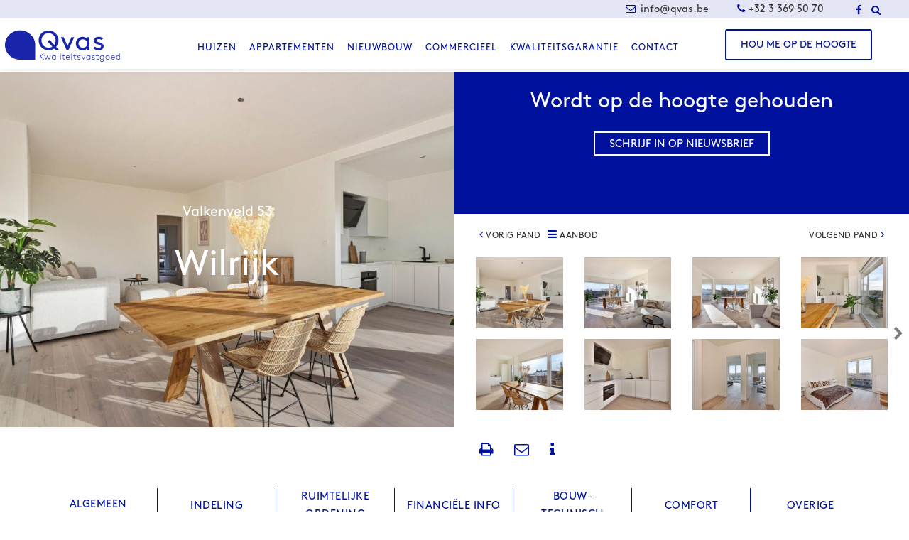

--- FILE ---
content_type: text/html; charset=ISO-8859-1
request_url: https://qvas.be/nl/verkocht/appartement/wilrijk-2610/1460
body_size: 8395
content:
<!doctype html>
<!--[if lt IE 7]> <html class="no-js lt-ie10 lt-ie9 lt-ie8 lt-ie7"  lang="nl"> <![endif]-->
<!--[if IE 7]>    <html class="no-js lt-ie10 lt-ie9 lt-ie8"  lang="nl"> <![endif]-->
<!--[if IE 8]>    <html class="no-js lt-ie10 lt-ie9" lang="nl"> <![endif]-->
<!--[if IE 9]>    <html class="no-js lt-ie10" lang="nl"> <![endif]-->
<!--[if gt IE 8]><!--> <html class="no-js" lang="nl"> <!--<![endif]-->
<head>
    <meta charset="ISO-8859-1">
        <title>
        Qvas BV - 
            Wilrijk, Appartement
     - Prachtig recent gerenoveerd appartement met garage
    </title>
        <link rel="shortcut icon" type="image/x-icon" href="/files/cms_favicon/1.favicon.ico" />
<meta name="viewport" content="width=device-width">
<meta name="keywords" content="">
<meta name="description" content="">
<link rel="canonical" href="https://qvas.be/nl/verkocht/appartement/wilrijk-2610/1460" />
<link rel="stylesheet" href="/public/css/screen.css?3c26937a90ada4133b0aa9f974802540" />
<link rel="stylesheet" href="/public/css/print.css" media="print">
<script src="/public/js/modernizr.js?633898008bd4dd16d2707b8d2acced19"></script>
                            <meta property="og:image" content="https://qvas.be/files/thumbnails/detail_normal/fotos/1460.3746003363000003997.jpg"/>
                    <meta property="og:image" content="https://qvas.be/files/thumbnails/detail_normal/fotos/1460.3746003363000003998.jpg"/>
                    <meta property="og:image" content="https://qvas.be/files/thumbnails/detail_normal/fotos/1460.3746003363000003999.jpg"/>
                    <meta property="og:image" content="https://qvas.be/files/thumbnails/detail_normal/fotos/1460.3746003363000004000.jpg"/>
                    <meta property="og:image" content="https://qvas.be/files/thumbnails/detail_normal/fotos/1460.3746003363000004001.jpg"/>
                    <meta property="og:image" content="https://qvas.be/files/thumbnails/detail_normal/fotos/1460.3746003363000004002.jpg"/>
                    <meta property="og:image" content="https://qvas.be/files/thumbnails/detail_normal/fotos/1460.3746003363000004003.jpg"/>
                    <meta property="og:image" content="https://qvas.be/files/thumbnails/detail_normal/fotos/1460.3746003363000004004.jpg"/>
                    <meta property="og:image" content="https://qvas.be/files/thumbnails/detail_normal/fotos/1460.3746003363000004005.jpg"/>
                    <meta property="og:image" content="https://qvas.be/files/thumbnails/detail_normal/fotos/1460.3746003363000004006.jpg"/>
                    <meta property="og:image" content="https://qvas.be/files/thumbnails/detail_normal/fotos/1460.3746003363000004007.jpg"/>
                    <meta property="og:image" content="https://qvas.be/files/thumbnails/detail_normal/fotos/1460.3746003363000004008.jpg"/>
                    <meta property="og:image" content="https://qvas.be/files/thumbnails/detail_normal/fotos/1460.3746003363000004009.jpg"/>
                    <meta property="og:image" content="https://qvas.be/files/thumbnails/detail_normal/fotos/1460.3746003363000004010.jpg"/>
                    <meta property="og:image" content="https://qvas.be/files/thumbnails/detail_normal/fotos/1460.3746003363000004011.jpg"/>
                    <meta property="og:image" content="https://qvas.be/files/thumbnails/detail_normal/fotos/1460.3746003363000004012.jpg"/>
                    <meta property="og:image" content="https://qvas.be/files/thumbnails/detail_normal/fotos/1460.3746003363000004013.jpg"/>
                    <meta property="og:image" content="https://qvas.be/files/thumbnails/detail_normal/fotos/1460.3746003363000004014.jpg"/>
                <script src="https://assets.max-immo.be/gdpr-compliance/gdpr.js?cb=1768646777"></script>
    <script>
        gdpr.load('nl').then(function() {
            gdpr.initialize({
                urls: {
                    privacy: '/nl/privacy-verklaring',
                    terms: '/nl/gebruiksvoorwaarden'
                },
            });
        });
    </script>
    <script src='https://www.google.com/recaptcha/api.js'></script>
</head> 
<body
    data-pagetype="property-detail"
    class="lang-nl view-property-detail  page-1460"
    data-id=&quot;1460&quot;
    >
<div id="page">
<div class="navbar navbar-default navbar-fixed-top" role="navigation">
    <div class="navbar-top">
        <div class="hidden-xs">
            <ul class="navbar-top_social">
                                                        <li class="menu-items social-item">
                        <a href="https://www.facebook.com/qvas.makelaar/" class="social-page icon-facebook" target="_blank">
                            <i class="fa fa-facebook"></i>
                        </a>
                    </li>
                                <li class="search social-item">
                    <a href="/nl/zoeken">
                        <i class="fa fa-search" aria-hidden="true"></i>
                    </a>
                </li>
            </ul>
        </div>
        <div class="tel"><i class="fa fa-phone" aria-hidden="true"></i>+32 3 369 50 70</div>
        <div class="mail"><i class="fa fa-envelope-o" aria-hidden="true"></i>
            <a href="/nl/contact">info@qvas.be</a>
        </div>
    </div>

    <div class="container-fluid">
        <div class="row">
            <div class="col-md-2">
    <div class="navbar-header">
        <button type="button" class="navbar-toggle collapsed" data-toggle="collapse"
                data-target=".navbar-collapse">
            <span class="sr-only">Toggle navigation</span>
            <span class="icon-bar"></span>
            <span class="icon-bar"></span>
            <span class="icon-bar"></span>
        </button>
        <a href="/" class="navbar-brand">
            <img src="/public/img/logo.svg"
                 alt="Qvas BV">
        </a>
    </div>
</div>            <div class="col-md-10">
                <div class="navbar-collapse collapse">
                    <div class="col-md-9">
                            <ul class="nav navbar-nav menu">
                    <li class="  home">

                                <a href="/nl/" >

                                        Home
                                                        </a>
                
                
            </li>
                    <li class="  huizen">

                                <a href="/nl/huizen/" >

                                        Huizen
                                                        </a>
                
                
            </li>
                    <li class="  appartementen">

                                <a href="/nl/appartementen/" >

                                        Appartementen
                                                        </a>
                
                
            </li>
                    <li class="  nieuwbouw">

                                <a href="/nl/nieuwbouw/" >

                                        Nieuwbouw
                                                        </a>
                
                
            </li>
                    <li class="  commercieel">

                                <a href="/nl/commercieel/" >

                                        Commercieel
                                                        </a>
                
                
            </li>
                    <li class="  kwaliteitsgarantie">

                                <a href="/nl/kwaliteitsgarantie" >

                                        Kwaliteitsgarantie
                                                        </a>
                
                
            </li>
                    <li class="  contact">

                                <a href="/nl/contact/" >

                                        Contact
                                                        </a>
                
                
            </li>
            </ul>
                    </div>
                    <div class="col-md-3">
                        <a href="/nl/hou-me-op-de-hoogte/" class="button-hmodh navbar_hmodh">
                            Hou me op de hoogte
                        </a>
                    </div>
                </div>
            </div>
        </div>
    </div>
</div><div id="content">
                    <div class="content-wrapper">
                    <div id="property-id" data-property-id="1460"></div>
    <div class="show-on-print print-logo">
        <img src="/public/img/logo.svg">
    </div>
    
<picture class="show-on-print">
    <source srcset="/files/thumbnails/detail_normal/fotos/1460.3746003363000003997.jpg" media="print">
    <img src="data:" alt="Empty image">
</picture>
<div class="col-sm-12 col-md-6 print-full-width show-on-print">
    <h2>
        Prachtig recent gerenoveerd appartement met garage
    </h2>
    <h2>&euro; 0</h2>
</div>

<section class="top-detail hide-on-print">

        <div class="main-image-wrapper __mobile hide-on-print">
        <div class="slider" id="mobileSlider">
                                                <div>
                                                    <div class="overlay-text">
                                                            </div>
                                                <img rel="gallery1" alt=""
                            src="/files/thumbnails/detail_normal/fotos/1460.3746003363000003997.jpg" style="width:100%">
                    </div>
                                                                <div>
                                                <img rel="gallery1" alt=""
                            src="/files/thumbnails/detail_normal/fotos/1460.3746003363000003998.jpg" style="width:100%">
                    </div>
                                                                <div>
                                                <img rel="gallery1" alt=""
                            src="/files/thumbnails/detail_normal/fotos/1460.3746003363000003999.jpg" style="width:100%">
                    </div>
                                                                <div>
                                                <img rel="gallery1" alt=""
                            src="/files/thumbnails/detail_normal/fotos/1460.3746003363000004000.jpg" style="width:100%">
                    </div>
                                                                <div>
                                                <img rel="gallery1" alt=""
                            src="/files/thumbnails/detail_normal/fotos/1460.3746003363000004001.jpg" style="width:100%">
                    </div>
                                                                <div>
                                                <img rel="gallery1" alt=""
                            src="/files/thumbnails/detail_normal/fotos/1460.3746003363000004002.jpg" style="width:100%">
                    </div>
                                                                <div>
                                                <img rel="gallery1" alt=""
                            src="/files/thumbnails/detail_normal/fotos/1460.3746003363000004003.jpg" style="width:100%">
                    </div>
                                                                <div>
                                                <img rel="gallery1" alt=""
                            src="/files/thumbnails/detail_normal/fotos/1460.3746003363000004004.jpg" style="width:100%">
                    </div>
                                                                <div>
                                                <img rel="gallery1" alt=""
                            src="/files/thumbnails/detail_normal/fotos/1460.3746003363000004005.jpg" style="width:100%">
                    </div>
                                                                <div>
                                                <img rel="gallery1" alt=""
                            src="/files/thumbnails/detail_normal/fotos/1460.3746003363000004006.jpg" style="width:100%">
                    </div>
                                                                <div>
                                                <img rel="gallery1" alt=""
                            src="/files/thumbnails/detail_normal/fotos/1460.3746003363000004007.jpg" style="width:100%">
                    </div>
                                                                <div>
                                                <img rel="gallery1" alt=""
                            src="/files/thumbnails/detail_normal/fotos/1460.3746003363000004008.jpg" style="width:100%">
                    </div>
                                                                <div>
                                                <img rel="gallery1" alt=""
                            src="/files/thumbnails/detail_normal/fotos/1460.3746003363000004009.jpg" style="width:100%">
                    </div>
                                                                <div>
                                                <img rel="gallery1" alt=""
                            src="/files/thumbnails/detail_normal/fotos/1460.3746003363000004010.jpg" style="width:100%">
                    </div>
                                                                <div>
                                                <img rel="gallery1" alt=""
                            src="/files/thumbnails/detail_normal/fotos/1460.3746003363000004011.jpg" style="width:100%">
                    </div>
                                                                <div>
                                                <img rel="gallery1" alt=""
                            src="/files/thumbnails/detail_normal/fotos/1460.3746003363000004012.jpg" style="width:100%">
                    </div>
                                                                <div>
                                                <img rel="gallery1" alt=""
                            src="/files/thumbnails/detail_normal/fotos/1460.3746003363000004013.jpg" style="width:100%">
                    </div>
                                                                <div>
                                                <img rel="gallery1" alt=""
                            src="/files/thumbnails/detail_normal/fotos/1460.3746003363000004014.jpg" style="width:100%">
                    </div>
                                    </div>
    </div>

        <div class="main-image-wrapper __desktop hide-on-print">
        <div class="container-fluid">
            <div class="row">
                                <div class="col-sm-12 col-md-6 print-full-width">

                                        <div class="main-picture">
                                                                                    <a href="/files/thumbnails/client-lightbox/fotos/1460.3746003363000003997.jpg" class="picture-lightbox"
                                   data-image-index="0" title=""
                                   rel="property-pictures">
                                    <div class="main-picture-0 property-main-picture" data-image-index="0"
                                         data-image-detail-normal="/files/thumbnails/detail-main/fotos/1460.3746003363000003997.jpg">
                                    </div>
                                </a>
                                                                                                                <a href="/files/thumbnails/client-lightbox/fotos/1460.3746003363000003998.jpg" class="picture-lightbox"
                                   data-image-index="1" title=""
                                   rel="property-pictures">
                                    <div class="main-picture-1 property-main-picture" data-image-index="1"
                                         data-image-detail-normal="/files/thumbnails/detail-main/fotos/1460.3746003363000003998.jpg">
                                    </div>
                                </a>
                                                                                                                <a href="/files/thumbnails/client-lightbox/fotos/1460.3746003363000003999.jpg" class="picture-lightbox"
                                   data-image-index="2" title=""
                                   rel="property-pictures">
                                    <div class="main-picture-2 property-main-picture" data-image-index="2"
                                         data-image-detail-normal="/files/thumbnails/detail-main/fotos/1460.3746003363000003999.jpg">
                                    </div>
                                </a>
                                                                                                                <a href="/files/thumbnails/client-lightbox/fotos/1460.3746003363000004000.jpg" class="picture-lightbox"
                                   data-image-index="3" title=""
                                   rel="property-pictures">
                                    <div class="main-picture-3 property-main-picture" data-image-index="3"
                                         data-image-detail-normal="/files/thumbnails/detail-main/fotos/1460.3746003363000004000.jpg">
                                    </div>
                                </a>
                                                                                                                <a href="/files/thumbnails/client-lightbox/fotos/1460.3746003363000004001.jpg" class="picture-lightbox"
                                   data-image-index="4" title=""
                                   rel="property-pictures">
                                    <div class="main-picture-4 property-main-picture" data-image-index="4"
                                         data-image-detail-normal="/files/thumbnails/detail-main/fotos/1460.3746003363000004001.jpg">
                                    </div>
                                </a>
                                                                                                                <a href="/files/thumbnails/client-lightbox/fotos/1460.3746003363000004002.jpg" class="picture-lightbox"
                                   data-image-index="5" title=""
                                   rel="property-pictures">
                                    <div class="main-picture-5 property-main-picture" data-image-index="5"
                                         data-image-detail-normal="/files/thumbnails/detail-main/fotos/1460.3746003363000004002.jpg">
                                    </div>
                                </a>
                                                                                                                <a href="/files/thumbnails/client-lightbox/fotos/1460.3746003363000004003.jpg" class="picture-lightbox"
                                   data-image-index="6" title=""
                                   rel="property-pictures">
                                    <div class="main-picture-6 property-main-picture" data-image-index="6"
                                         data-image-detail-normal="/files/thumbnails/detail-main/fotos/1460.3746003363000004003.jpg">
                                    </div>
                                </a>
                                                                                                                <a href="/files/thumbnails/client-lightbox/fotos/1460.3746003363000004004.jpg" class="picture-lightbox"
                                   data-image-index="7" title=""
                                   rel="property-pictures">
                                    <div class="main-picture-7 property-main-picture" data-image-index="7"
                                         data-image-detail-normal="/files/thumbnails/detail-main/fotos/1460.3746003363000004004.jpg">
                                    </div>
                                </a>
                                                                                                                <a href="/files/thumbnails/client-lightbox/fotos/1460.3746003363000004005.jpg" class="picture-lightbox"
                                   data-image-index="8" title=""
                                   rel="property-pictures">
                                    <div class="main-picture-8 property-main-picture" data-image-index="8"
                                         data-image-detail-normal="/files/thumbnails/detail-main/fotos/1460.3746003363000004005.jpg">
                                    </div>
                                </a>
                                                                                                                <a href="/files/thumbnails/client-lightbox/fotos/1460.3746003363000004006.jpg" class="picture-lightbox"
                                   data-image-index="9" title=""
                                   rel="property-pictures">
                                    <div class="main-picture-9 property-main-picture" data-image-index="9"
                                         data-image-detail-normal="/files/thumbnails/detail-main/fotos/1460.3746003363000004006.jpg">
                                    </div>
                                </a>
                                                                                                                <a href="/files/thumbnails/client-lightbox/fotos/1460.3746003363000004007.jpg" class="picture-lightbox"
                                   data-image-index="10" title=""
                                   rel="property-pictures">
                                    <div class="main-picture-10 property-main-picture" data-image-index="10"
                                         data-image-detail-normal="/files/thumbnails/detail-main/fotos/1460.3746003363000004007.jpg">
                                    </div>
                                </a>
                                                                                                                <a href="/files/thumbnails/client-lightbox/fotos/1460.3746003363000004008.jpg" class="picture-lightbox"
                                   data-image-index="11" title=""
                                   rel="property-pictures">
                                    <div class="main-picture-11 property-main-picture" data-image-index="11"
                                         data-image-detail-normal="/files/thumbnails/detail-main/fotos/1460.3746003363000004008.jpg">
                                    </div>
                                </a>
                                                                                                                <a href="/files/thumbnails/client-lightbox/fotos/1460.3746003363000004009.jpg" class="picture-lightbox"
                                   data-image-index="12" title=""
                                   rel="property-pictures">
                                    <div class="main-picture-12 property-main-picture" data-image-index="12"
                                         data-image-detail-normal="/files/thumbnails/detail-main/fotos/1460.3746003363000004009.jpg">
                                    </div>
                                </a>
                                                                                                                <a href="/files/thumbnails/client-lightbox/fotos/1460.3746003363000004010.jpg" class="picture-lightbox"
                                   data-image-index="13" title=""
                                   rel="property-pictures">
                                    <div class="main-picture-13 property-main-picture" data-image-index="13"
                                         data-image-detail-normal="/files/thumbnails/detail-main/fotos/1460.3746003363000004010.jpg">
                                    </div>
                                </a>
                                                                                                                <a href="/files/thumbnails/client-lightbox/fotos/1460.3746003363000004011.jpg" class="picture-lightbox"
                                   data-image-index="14" title=""
                                   rel="property-pictures">
                                    <div class="main-picture-14 property-main-picture" data-image-index="14"
                                         data-image-detail-normal="/files/thumbnails/detail-main/fotos/1460.3746003363000004011.jpg">
                                    </div>
                                </a>
                                                                                                                <a href="/files/thumbnails/client-lightbox/fotos/1460.3746003363000004012.jpg" class="picture-lightbox"
                                   data-image-index="15" title=""
                                   rel="property-pictures">
                                    <div class="main-picture-15 property-main-picture" data-image-index="15"
                                         data-image-detail-normal="/files/thumbnails/detail-main/fotos/1460.3746003363000004012.jpg">
                                    </div>
                                </a>
                                                                                                                <a href="/files/thumbnails/client-lightbox/fotos/1460.3746003363000004013.jpg" class="picture-lightbox"
                                   data-image-index="16" title=""
                                   rel="property-pictures">
                                    <div class="main-picture-16 property-main-picture" data-image-index="16"
                                         data-image-detail-normal="/files/thumbnails/detail-main/fotos/1460.3746003363000004013.jpg">
                                    </div>
                                </a>
                                                                                                                <a href="/files/thumbnails/client-lightbox/fotos/1460.3746003363000004014.jpg" class="picture-lightbox"
                                   data-image-index="17" title=""
                                   rel="property-pictures">
                                    <div class="main-picture-17 property-main-picture" data-image-index="17"
                                         data-image-detail-normal="/files/thumbnails/detail-main/fotos/1460.3746003363000004014.jpg">
                                    </div>
                                </a>
                                                                        </div>

                                        <div class="overlay-text">
                        <p class="overlay-text__address">
                            Valkenveld
                                                            53
                                
                                                    </p>
                        <div class="overlay-text__title">
                            <p>Wilrijk</p>
                                                    </div>
                                            </div>
                </div>

                                <div class="col-sm-12 col-md-6 text-center hide-on-print">
                                            <div class="subscription">
    <p>Wordt op de hoogte gehouden</p>
    <a href="/nl/hou-me-op-de-hoogte/">
        <button class="subscription-btn">
            Schrijf in op nieuwsbrief
        </button>
    </a>
</div>                                        <div class="row">
    <div class="col-sm-12">
        <div id="storageNav">
            <div class="button-group">
                <a href="#" class="left" id="storageNav-left">
                    <i class="fa fa-angle-left" aria-hidden="true"></i>
                    <span class="label">Vorig pand</span>
                </a>
                <a href="#" class="left" id="storageNav-list">
                    <i class="fa fa-bars" aria-hidden="true"></i>
                    <span class="label">Aanbod</span>
                </a>
                <a href="#" class="right" id="storageNav-right">
                    <span class="label">Volgend pand</span>
                    <i class="fa fa-angle-right" aria-hidden="true"></i>
                </a>
                <div class="clearfix"></div>
            </div>
        </div>
    </div>
</div>                    <div class="thumbs-wrapper">
    <div class="thumbs">
                
                        
                        <div class="thumbs-page thumbs-page-0 thumbs-page-first active ">
                                                            <div class="thumbs-item thumbs-item-0 even" style="background-image:url('/files/thumbnails/detail_thumbnails/fotos/1460.3746003363000003997.jpg')" data-alt=""></div>
                
                                
                
                                                <div class="thumbs-item thumbs-item-1 odd" style="background-image:url('/files/thumbnails/detail_thumbnails/fotos/1460.3746003363000003998.jpg')" data-alt=""></div>
                
                                
                
                                                <div class="thumbs-item thumbs-item-2 even" style="background-image:url('/files/thumbnails/detail_thumbnails/fotos/1460.3746003363000003999.jpg')" data-alt=""></div>
                
                                
                
                                                <div class="thumbs-item thumbs-item-3 odd" style="background-image:url('/files/thumbnails/detail_thumbnails/fotos/1460.3746003363000004000.jpg')" data-alt=""></div>
                
                                
                
                                                <div class="thumbs-item thumbs-item-4 even" style="background-image:url('/files/thumbnails/detail_thumbnails/fotos/1460.3746003363000004001.jpg')" data-alt=""></div>
                
                                
                
                                                <div class="thumbs-item thumbs-item-5 odd" style="background-image:url('/files/thumbnails/detail_thumbnails/fotos/1460.3746003363000004002.jpg')" data-alt=""></div>
                
                                
                
                                                <div class="thumbs-item thumbs-item-6 even" style="background-image:url('/files/thumbnails/detail_thumbnails/fotos/1460.3746003363000004003.jpg')" data-alt=""></div>
                
                                
                
                                                <div class="thumbs-item thumbs-item-7 odd" style="background-image:url('/files/thumbnails/detail_thumbnails/fotos/1460.3746003363000004004.jpg')" data-alt=""></div>
                
                                
                
            

        </div>
                <div class="thumbs-page thumbs-page-1  ">
                                                            <div class="thumbs-item thumbs-item-8 even" style="background-image:url('/files/thumbnails/detail_thumbnails/fotos/1460.3746003363000004005.jpg')" data-alt=""></div>
                
                                
                
                                                <div class="thumbs-item thumbs-item-9 odd" style="background-image:url('/files/thumbnails/detail_thumbnails/fotos/1460.3746003363000004006.jpg')" data-alt=""></div>
                
                                
                
                                                <div class="thumbs-item thumbs-item-10 even" style="background-image:url('/files/thumbnails/detail_thumbnails/fotos/1460.3746003363000004007.jpg')" data-alt=""></div>
                
                                
                
                                                <div class="thumbs-item thumbs-item-11 odd" style="background-image:url('/files/thumbnails/detail_thumbnails/fotos/1460.3746003363000004008.jpg')" data-alt=""></div>
                
                                
                
                                                <div class="thumbs-item thumbs-item-12 even" style="background-image:url('/files/thumbnails/detail_thumbnails/fotos/1460.3746003363000004009.jpg')" data-alt=""></div>
                
                                
                
                                                <div class="thumbs-item thumbs-item-13 odd" style="background-image:url('/files/thumbnails/detail_thumbnails/fotos/1460.3746003363000004010.jpg')" data-alt=""></div>
                
                                
                
                                                <div class="thumbs-item thumbs-item-14 even" style="background-image:url('/files/thumbnails/detail_thumbnails/fotos/1460.3746003363000004011.jpg')" data-alt=""></div>
                
                                
                
                                                <div class="thumbs-item thumbs-item-15 odd" style="background-image:url('/files/thumbnails/detail_thumbnails/fotos/1460.3746003363000004012.jpg')" data-alt=""></div>
                
                                
                
            

        </div>
                <div class="thumbs-page thumbs-page-2  thumbs-page-last">
                                                            <div class="thumbs-item thumbs-item-0 even" style="background-image:url('/files/thumbnails/detail_thumbnails/fotos/1460.3746003363000004013.jpg')" data-alt=""></div>
                
                                
                
                                                <div class="thumbs-item thumbs-item-1 odd" style="background-image:url('/files/thumbnails/detail_thumbnails/fotos/1460.3746003363000004014.jpg')" data-alt=""></div>
                
                                
                
                            
                                                    <div class="empty-thumb-item"></div>
                
                
                            
                                                    <div class="empty-thumb-item"></div>
                
                
                            
                                                    <div class="empty-thumb-item"></div>
                
                
                            
                                                    <div class="empty-thumb-item"></div>
                
                
                            
                                                    <div class="empty-thumb-item"></div>
                
                
                            
                                                    <div class="empty-thumb-item"></div>
                
                
            

        </div>
                                    <div class="thumbs-nav-prev" id="thumbsNavPrev"></div>
            <div class="thumbs-nav-next" id="thumbsNavNext"></div>
            </div>
</div>                    <div class="row property-buttons social">
    <div class="col-xs-12 col-sm-5 col-md-6">
            <a href="javascript:window.print();"  class="property-button property-print">
        <i class="fa fa-print" aria-hidden="true"></i>
    </a>

            <a href="javascript:void(0);" class="share-email">
        <i class="fa fa-envelope-o" aria-hidden="true"></i>
    </a>
    <a href="#mdlMail2Friend" data-toggle="modal" class="hidden share-email-hidden"></a>

            <a href="javascript:void(0);" class="property-info">
        <i class="fa fa-info" aria-hidden="true"></i>
    </a>
    <a href="#mdlExtraInfo" data-toggle="modal" class="hidden property-info-hidden"></a>

    </div>
    <div class="col-xs-12 col-sm-7 col-md-6">
        <div>
               <div class="share-social addthis_toolbox hidden" >
        Delen:
            <a class="addthis_button_facebook" onclick="return addthis_sendto('facebook');"><i class="fa fa-facebook" aria-hidden="true"></i></a>
            <a class="addthis_button_twitter"><i class="fa fa-twitter" aria-hidden="true"></i></a>
            <a class="addthis_button_whatsapp"><img src="/public/img/whatsapp.svg" /></a>
    </div>

        </div>
    </div>
</div>                </div>
            </div>
        </div>
    </div> </section>
    <div class="container">
        <div class="prop-details">
            <ul class="row seven-cols nav nav-pills hide-on-print">
    <li class="active col-lg-1 col-md-3 col-sm-4 col-xs-6">
        <a href="#1a" data-toggle="tab">Algemeen</a>
    </li>
    <li class="col-lg-1 col-md-3 col-sm-4 col-xs-6">
        <a href="#2a" data-toggle="tab">Indeling</a>
    </li>
    <li class="col-lg-1 col-md-3 col-sm-4 col-xs-6">
        <a href="#3a" data-toggle="tab">Ruimtelijke ordening</a>
    </li>
    <li class="col-lg-1 col-md-3 col-sm-4 col-xs-6">
        <a href="#4a" data-toggle="tab">Financiële info</a>
    </li>
    <li class="col-lg-1 col-md-3 col-sm-4 col-xs-6">
        <a href="#5a" data-toggle="tab">Bouw-technisch</a>
    </li>
    <li class="col-lg-1 col-md-3 col-sm-4 col-xs-6">
        <a href="#6a" data-toggle="tab">Comfort</a>
    </li>
    <li class="col-lg-1 col-md-3 col-sm-4 col-xs-6">
        <a href="#7a" data-toggle="tab">Overige</a>
    </li>
    </ul>            <div class="tab-content clearfix">
                <div class="tab-pane active" id="1a">
                        <div class="row">
        <div class="col-sm-6">
                            <div class="detail-info-block">
                    <h2 class="info-block-title">Omschrijving</h2>
                    <div class="description">
                        Dit prachtig gerenoveerd (2023) appartement is gunstig gelegen te Wilrijk. Alle modaliteiten zoals winkels, scholen, speeltuinen, parken, invalswegen en openbaar vervoer vindt u op een boogscheut van het appartement.<br />
<br />
Via de mooie inkomhal van het gebouw bereikt u de lift of trap, welke u leidt naar de vierde verdieping, waar u via de prachtige inkom toegang krijgt tot alle ruimtes.<br />
De woonkamer op parket geniet veel lichtinval en grenst aan de volledig vernieuwde open keuken, voorzien van alle comfort.<br />
<br />
De volledig betegelde badkamer is ruim en uitgerust met een meubel met dubbele wastafel, inloopdouche en ruimte/aansluitingen voor wasmachine/droogkast.<br />
<br />
Verder treft u twee aangename en lichte slaapkamers op parket, een derde (bureau)kamer of dressing en een gastentoilet.<br />
<br />
Tot slot beschikt dit appartement over een zonnig terras met elektrische zonnewering, kelder en ondergrondse ruime staanplaats.<br />
<br />
Benieuwd hoe de binnenkant eruit ziet? Wenst u een grondplan bel 03/369.50.70 of mail naar info@qvas.be.
                    </div>
                </div>
                                        <div class="detail-info-block">
                    
    <h2 class="info-block-title">Geografische info</h2>
    <table class="RO detail-fields">
                            <tr class="odd">
                            <td class="label">Adres</td>
                <td class="value">
                    Valkenveld 53                </td>
                    </tr>

                            <tr class="even">
                            <td class="label">Gemeente</td>
                <td class="value">
                    Wilrijk 
                                            (2610)
                                    </td>
                    </tr>

            </table>

                </div>
                    </div>
        <div class="col-sm-6 description-icons">
            <div class="row icon-row">
                <div class="col-xs-4 text-center border-bottom border-right">
                    <p>Slaapkamers</p>
                    <img src="/public/img/slaapkamer.svg">
                    <p class="bold">
                        2
                    </p>
                </div>
                <div class="col-xs-4 text-center border-bottom border-right">
                    <p>Badkamers</p>
                    <img src="/public/img/badkamer.svg">
                    <p class="bold">
                        1
                    </p>
                </div>
                <div class="col-xs-4 text-center border-bottom">
                    <p>Bouwjaar</p>
                    <img src="/public/img/bouwjaar.svg">
                    <p class="bold">
                        1978
                    </p>
                </div>
            </div>
            <div class="row icon-row">
                <div class="col-xs-4 text-center border-right border-bottom">
                    <p>Woonopp.</p>
                    <img src="/public/img/woonopp.svg">
                    <p class="bold">
                        - m<sup>2</sup>
                    </p>
                </div>
                <div class="col-xs-4 text-center border-right border-bottom">
                    <p>Grondopp.</p>
                    <img src="/public/img/expand.svg">
                    <p class="bold">
                        95 m<sup>2</sup>
                    </p>
                </div>
                <div class="col-xs-4 text-center border-bottom">
                    <p>Verwarming.</p>
                    <img src="/public/img/aardgas.svg">
                    <p class="bold">
                        Aardgas
                    </p>
                </div>
            </div>
            <div class="row icon-row">
                <div class="col-xs-4 text-center border-right">
                    <p>WC's</p>
                    <img src="/public/img/toilet.svg">
                    <p class="bold">
                        1
                    </p>
                </div>
                <div class="col-xs-4 text-center border-right">
                    <p>Bebouwing</p>
                    <img src="/public/img/bebouwing.svg">
                    <p class="bold">
                        gesloten
                    </p>
                </div>
                <div class="col-xs-4 text-center">
                    <p>Epc waarde</p>
                    <img src="/public/img/epcwaarde.svg">
                    <p class="bold">
                                                                        198
                    </p>
                </div>
            </div>
        </div>
    </div>
    <div class="map hide-on-print">
        <div id="gmaps-plan">
            <div>
                <div class="gmap-wrapper">
                    <div class="gmap"
                         id="map"
                         data-geolat="51.1693600000000000"
                         data-geolong="4.3881480000000000">
                    </div>
                </div>
                <div id="map-streetview-wrapper">
                    <div id="map-streetview"></div>
                </div>
            </div>
        </div>
    </div>
                </div>
                <div class="tab-pane" id="2a">
                    <div class="row">
    <!-- Info block - Layout -->
                            <div class="col-sm-12">
                <h2 class="info-block-title show-on-print">Indeling</h2>

                <div class="detail-info-block">
                    <h2 class="info-block-title">
                                                    Verdieping -1
                                            </h2>
                    <table class="indeling detail-fields">
                        
                            <tr class="even">
                                <td class="label">
                                                                    <img src="/public/img/kelder.svg" />

                                                                            Kelder
                                                                    </td>
                                <td class="value surface"></td>
                                <td class="value description"></td>
                            </tr>
                        
                            <tr class="odd">
                                <td class="label">
                                                        <img src="/public/img/woonopp.svg" />

                                                                            Staanplaats
                                                                    </td>
                                <td class="value surface"></td>
                                <td class="value description"></td>
                            </tr>
                                            </table>
                </div>
            </div>
                    <div class="col-sm-12">
                <h2 class="info-block-title show-on-print">Indeling</h2>

                <div class="detail-info-block">
                    <h2 class="info-block-title">
                                                    Verdieping 4
                                            </h2>
                    <table class="indeling detail-fields">
                        
                            <tr class="even">
                                <td class="label">
                                                                    <img src="/public/img/badkamer.svg" />

                                                                            Badkamer 1
                                                                    </td>
                                <td class="value surface"></td>
                                <td class="value description"></td>
                            </tr>
                        
                            <tr class="odd">
                                <td class="label">
                                                        <img src="/public/img/woonopp.svg" />

                                                                            Bureau
                                                                    </td>
                                <td class="value surface"></td>
                                <td class="value description"></td>
                            </tr>
                        
                            <tr class="even">
                                <td class="label">
                                                                    <img src="/public/img/keuken.svg" />

                                                                            Keuken 1
                                                                    </td>
                                <td class="value surface"></td>
                                <td class="value description"></td>
                            </tr>
                        
                            <tr class="odd">
                                <td class="label">
                                                                    <img src="/public/img/living.svg" />

                                                                            Living
                                                                    </td>
                                <td class="value surface"></td>
                                <td class="value description"></td>
                            </tr>
                        
                            <tr class="even">
                                <td class="label">
                                                                    <img src="/public/img/slaapkamer.svg" />

                                                                            Slaapkamer 1
                                                                    </td>
                                <td class="value surface"></td>
                                <td class="value description"></td>
                            </tr>
                        
                            <tr class="odd">
                                <td class="label">
                                                                    <img src="/public/img/slaapkamer.svg" />

                                                                            Slaapkamer 2
                                                                    </td>
                                <td class="value surface"></td>
                                <td class="value description"></td>
                            </tr>
                        
                            <tr class="even">
                                <td class="label">
                                                                    <img src="/public/img/terras.svg" />

                                                                            Terras
                                                                    </td>
                                <td class="value surface"></td>
                                <td class="value description"></td>
                            </tr>
                        
                            <tr class="odd">
                                <td class="label">
                                                                    <img src="/public/img/toilet.svg" />

                                                                            Wc 1
                                                                    </td>
                                <td class="value surface"></td>
                                <td class="value description"></td>
                            </tr>
                        
                            <tr class="even">
                                <td class="label">
                                                                    <img src="/public/img/inkomhal.svg" />

                                                                            Inkomhal
                                                                    </td>
                                <td class="value surface"></td>
                                <td class="value description"></td>
                            </tr>
                                            </table>
                </div>
            </div>
                    </div>                </div>
                <div class="tab-pane" id="3a">
                    <div class=" detail-info-block">
    <div class="row">
        <div class="col-sm-12">
            <!-- Info block - RO -->
                <h2 class="info-block-title">Ruimtelijke ordening</h2>
    <table class="RO detail-fields">
                                                                                        <tr class="odd d_stedenbouwvergunningdd">
                            <td class="label">Bouwvergunning</td>
                <td class="value">Ja</td>
                <td class="description">
                    
                </td>
                    </tr>
    
                                    
            
                                                                                <tr class="even d_recentebestemmingdd">
                            <td class="label">Recente bestemming</td>
                <td class="value">Woongebied</td>
                <td class="description">
                    
                </td>
                    </tr>
    
                                    
            
                                                                                <tr class="odd d_voorkooprechtdd">
                            <td class="label">Voorkooprecht</td>
                <td class="value">Nee</td>
                <td class="description">
                    
                </td>
                    </tr>
    
                                    
            
                                                                                <tr class="even d_as_built_attest">
                            <td class="label">As-Built Attest verkregen</td>
                <td class="value">Ja</td>
                <td class="description">
                    
                </td>
                    </tr>
    
                                    
            
                                                                                <tr class="odd d_effectief_overstromingsgevoelig">
                            <td class="label">Effectief overstromingsgevoelig</td>
                <td class="value">Nee</td>
                <td class="description">
                                    </td>
                    </tr>
    
                                    
            
                                                                                <tr class="even d_mogelijk_overstromingsgevoelig">
                            <td class="label">Mogelijk overstromingsgevoelig</td>
                <td class="value">Nee</td>
                <td class="description">
                                    </td>
                    </tr>
    
                                    
            
                                                
            
                                                
            
                                                
            
                                                                                <tr class="odd d_beschermd_erfgoed">
                            <td class="label">Beschermd pand?</td>
                <td class="value">Nee</td>
                <td class="description">
                </td>
                    </tr>
    
                                    
            
            </table>
        </div>
    </div>
</div>                </div>
                <div class="tab-pane" id="4a">
                    <div class=" detail-info-block">
    <!-- Info block - financial -->
    

        <h2 class="info-block-title">Financiële info</h2>
                    <table class="financial detail-fields">
    <tbody>
        <tr class="even">
            <td class="label">Prijs</td>
            <td class="value">Info op kantoor</td>
        </tr>
    </tbody>
</table>                                                                                                                                                                    <table class="financial detail-fields">
                    
                    
                    
                    
                    
                    
                    
                    
                    
                    
                    
            </table>

    </div>                </div>
                <div class="tab-pane" id="5a">
                    <div class="row">
    <div class="col-sm-6">
                    <div class="detail-info-block">
                <h2 class="info-block-title">Bebouwing</h2>
                    <table class="construction detail-fields">
                                    <tr class="odd">
                    <td class="label">Bebouwing</td>
                    <td class="value">
                        gesloten
                                            </td>
                </tr>
            
                                    <tr class="even">
                    <td class="label">Bouwjaar</td>
                    <td class="value">
                        1978
                                            </td>
                </tr>
            
                                    <tr class="odd">
                    <td class="label">Renovatiejaar</td>
                    <td class="value">
                        2023
                                            </td>
                </tr>
            
                                    <tr class="even">
                    <td class="label">Aantal slaapkamers</td>
                    <td class="value">
                        2
                                            </td>
                </tr>
            
                                    <tr class="odd">
                    <td class="label">Aantal badkamers</td>
                    <td class="value">
                        1
                                            </td>
                </tr>
            
                                    <tr class="even">
                    <td class="label">Aantal wc's</td>
                    <td class="value">
                        1
                                            </td>
                </tr>
            
                                    <tr class="odd">
                    <td class="label">Staat</td>
                    <td class="value">
                        Vernieuwd
                                            </td>
                </tr>
            
                                    <tr class="even">
                    <td class="label">Grond oppervlakte</td>
                    <td class="value">
                        95 m²
                                            </td>
                </tr>
            
                                    <tr class="odd">
                    <td class="label">Verdieping</td>
                    <td class="value">
                        4
                                            </td>
                </tr>
            
                                    <tr class="even">
                    <td class="label">Aantal verdiepingen</td>
                    <td class="value">
                        5
                                            </td>
                </tr>
            
                                    <tr class="odd">
                    <td class="label">Dak</td>
                    <td class="value">
                        Plat dak - Zeer goed
                                            </td>
                </tr>
            
                                                        <tr class="even" valign="top">
                        <td class="label">Elektrisch keuringsattest</td>
                        <td class="value">Verkregen, conform</td>
                    </tr>
                            
                    
            </table>

            </div>
            </div>
    <div class="col-sm-6">
                    <div class="detail-info-block">
                <h2 class="info-block-title">EPC gegevens</h2>
                    <table class="epc detail-fields">
                                    <tr class="odd">
                    <td class="label">Energieklasse label</td>
                    <td class="value">
                        B
                                                    <img src="/public/img/energylabels/peb_b.png" />
                                            </td>
                </tr>
            
                                    <tr class="even">
                    <td class="label">EPC waarde</td>
                    <td class="value">
                        198 kWh/m² 
                                            </td>
                </tr>
            
            </table>

                                    <div class="epc-gradient-container clearfix hide-on-print">
                        <div class="epc-gradient">
                            <span class="gradient-active" style="width: 28.285714285714%"></span>
                                                            <span class="gradient-inactive" style="width: 71.714285714286%"></span>
                                                        <span class="value" style="position:absolute;left: 28.285714285714%">198</span>
                        </div>
                    </div>
                            </div>
            </div>
</div>                </div>
                <div class="tab-pane" id="6a">
                    <!-- Info block - Comfort -->
    <div class="detail-info-block left">
        <h2 class="info-block-title">Comfort</h2>
            <table class="comfort detail-fields">
                                    <tr class="odd">
                    <td class="label">Keukentype</td>
                    <td class="value">
                        Hyper-Geïnstalleerd
                                            </td>
                </tr>
            
                                    <tr class="even">
                    <td class="label">Verwarming</td>
                    <td class="value">
                        Aardgas
                                            </td>
                </tr>
            
                                    <tr class="odd">
                    <td class="label">Beglazing</td>
                    <td class="value">
                        Dubbel glas
                                            </td>
                </tr>
            
                                                        <tr class="even">
                        <td class="label">Raamwerk</td>
                        <td class="value">PVC - Zeer goed</td>
                    </tr>
                            
                                    <tr class="odd">
                    <td class="label">Distributie</td>
                    <td class="value">
                        ja
                                            </td>
                </tr>
            
                                    <tr class="even">
                    <td class="label">Lift</td>
                    <td class="value">
                        ja
                                            </td>
                </tr>
            
                                    <tr class="odd">
                    <td class="label">Aansluiting elektriciteit</td>
                    <td class="value">
                        ja
                                            </td>
                </tr>
            
                                    <tr class="even">
                    <td class="label">Aansluiting riolering</td>
                    <td class="value">
                        ja
                                            </td>
                </tr>
            
                                    <tr class="odd">
                    <td class="label">Aansluiting aardgas</td>
                    <td class="value">
                        ja
                                            </td>
                </tr>
            
                                    <tr class="even">
                    <td class="label">Aansluiting telefoonlijn</td>
                    <td class="value">
                        ja
                                            </td>
                </tr>
            
                                    <tr class="odd">
                    <td class="label">Aansluiting Internet</td>
                    <td class="value">
                        ja
                                            </td>
                </tr>
            
                                    <tr class="even">
                    <td class="label">Aansluiting waterleiding</td>
                    <td class="value">
                        ja
                                            </td>
                </tr>
            
            </table>

    </div>
                </div>
                <div class="tab-pane" id="7a">
                    <div class="row">
    <div class="col-sm-6">
        <!-- Info block - Overall -->
            </div>
</div>                </div>
                            </div>
        </div>

        <div id="neighborhood" class="hide-on-print">
            <h1 class="info-block-title">Panden in de buurt</h1>
        </div>
    </div>

            </div>
            </div>
<footer>
    <div class="container">
        <div class="row">
            <div class="col-sm-4 vcard">
                <h4 class="office-name org">Qvas BV</h4>
<div class="adress adr">
    <span class="street-address">Italiëlei 93</span><br>
    <span class="postal-code">2000</span> <span class="locality">Antwerpen</span>
</div>
<div>
    T. <span class="tel">+32 3 369 50 70</span>
</div>
<div>
    E. <span class="email"><a href="mailto:info@qvas.be">info@qvas.be</a></span>
</div>
            </div>
            <div class="col-sm-4 sitemap hide-on-print">
                <h4>Navigatie</h4>
                            <div class="row">
            <div class="col-sm-6">
                <ul class="menu">
                                                                                    <li class="menu-item level-1 item-home type-extra">
                            <a href="/nl/" class="menu-link">
                                Home
                            </a>
                        </li>
                                                                                                                            <li class="menu-item level-1 item-38 type-2">
                            <a href="/nl/huizen/" class="menu-link">
                                Huizen
                            </a>
                        </li>
                                                                                                                            <li class="menu-item level-1 item-39 type-2">
                            <a href="/nl/appartementen/" class="menu-link">
                                Appartementen
                            </a>
                        </li>
                                                                                                                            <li class="menu-item level-1 item-37 type-2">
                            <a href="/nl/nieuwbouw/" class="menu-link">
                                Nieuwbouw
                            </a>
                        </li>
                                                                                                </ul>
            </div>
            <div class="col-sm-6">
                <ul class="menu">
                                                                <li class="menu-item level-1 item-44 type-2">
                            <a href="/nl/commercieel/" class="menu-link">
                                Commercieel
                            </a>
                        </li>
                                                                                                                            <li class="menu-item level-1 item-43 type-3">
                            <a href="/nl/kwaliteitsgarantie" class="menu-link">
                                Kwaliteitsgarantie
                            </a>
                        </li>
                                                                                                                            <li class="menu-item level-1 item-contact type-extra">
                            <a href="/nl/contact/" class="menu-link">
                                Contact
                            </a>
                        </li>
                                                                            </ul>
            </div>
    </div>

            </div>
            <div class="col-sm-4 hide-on-print">
                <div class="social">
                    <div class="row text-center">
                                                    <h4 class="follow-us">
                                Volg ons op
                            </h4>
                            <ul>
                                                                                            <li>
                                    <a href="https://www.facebook.com/qvas.makelaar/" class="social-page icon-facebook" target="_blank">
                                        <i class="fa fa-facebook"></i>
                                    </a>
                                </li>
                                                        </ul>
                                            </div>
                </div>
            </div>
        </div>
    </div>
    <div class="container-fluid hide-on-print">
        <div class="row copyright">
            <div class="col-sm-3 col-md-4 col-lg-6 triangle-wrapper">
                <div class="triangle"></div>
            </div>
            <div class="col-sm-9 col-md-8 col-lg-6 copyright__links">
                <a href="/nl/gebruiksvoorwaarden">
                    Gebruiksvoorwaarden
                </a> |
                <a href="/nl/privacy-verklaring">
                    Privacy Statement
                </a> |
                Webdevelopment en Copyright &copy; 2026
                <a href="https://www.zabun.be/nl/" title="Geef uw kantoor de website die het verdient!" target="_blank">
                    Zabun powered by Max-Immo
                </a> / 
                <a href="http://www.zimmo.be/nl/wilrijk-2610/te-koop/appartement" title="Immo ontdek je bij Zimmo" target="_blank">
                    Zimmo
                </a>
            </div>
        </div>
    </div>
</footer>
<script>
    var url_language = "nl";
</script>
<script type="text/javascript">
var qvas_string = document.getElementsByClassName('eigenaarslogin'); 
for (var i = 0; i < qvas_string.length; i++) {var str = qvas_string[i].innerHTML; 
var text = str.replace("/nl/eigenaar-login/", "https://qvas.eigenaarslogin.be/");qvas_string[i].innerHTML = text;}
</script>

<script>
    window.gdpr.onConcent().then(function() {    // tracking starts here!
        var s = document.createElement('script');
        s.setAttribute('src', '//s7.addthis.com/js/250/addthis_widget.js#pubid=xa-507e718b20572a0a');
        document.body.appendChild(s);
        document.querySelectorAll(".addthis_toolbox").forEach(el => {
            if (el) el.classList.remove("hidden")
        });
    });
</script>
<script type="text/javascript" src="https://maps.google.com/maps/api/js?sensor=true&language=nl&key=AIzaSyAMMhknEMwY4oYP1IncgRHeBpliN7e1R0w"></script>
<script src="/public/js/jquery.js?10bf9dff2c1980f22d5f88674aaf3f13"></script>
<script src="/public/js/app.js?4366aac6421b81a2510c80771d9c8c5a"></script>
<script>
    var _gaq=[['_setAccount','UA-71935660-1'],['_trackPageview']];
    (function(d,t){var g=d.createElement(t),s=d.getElementsByTagName(t)[0];
        g.src=('https:'==location.protocol?'//ssl':'//www')+'.google-analytics.com/ga.js';
        s.parentNode.insertBefore(g,s)}(document,'script'));
</script>
<script type="text/javascript">
            var base_dir = "";
</script>
<script type="text/javascript">
    var colorboxLabels;
    var mi = mi || {};

            colorboxLabels = {
        current : "Foto {current}/{total}",
        previous : "Vorige foto",
        next : "Volgende foto",
        close : "Sluiten"
    };

    if (typeof mi !== "undefined") {
        mi.autoStickers = mi.autoStickers || {};
        mi.autoStickers.lang = mi.autoStickers.lang || {};
        mi.autoStickers.lang.newSinceLastVisit = "nieuw sinds laatste bezoek";
        mi.autoStickers.lang.alreadyVisited = "reeds bekeken";

        mi.advancedSearch = mi.advancedSearch || {};
        mi.advancedSearch.lang = mi.advancedSearch.lang || {};
        mi.advancedSearch.lang.errorStatus = "U moet minstens 1 status selecteren";
        mi.advancedSearch.lang.errorType = "U moet minstens 1 type selecteren";
        mi.advancedSearch.lang.selectCities = "Selecteer een gemeente...";
        mi.advancedSearch.lang.url = "/nl/ajax/search-city";
    }
</script>
    <script src="/public/js/property_detail.js?db6cf404e8356debe4cd741e2139667c"></script>
    <script>
                $(function () {
            new propertyDetail({
                el:document.body,
                propertyId: "1460",
                url: "https://qvas.be/nl/verkocht/appartement/wilrijk-2610/1460"
            });
        });
    </script>
</div>
</body>
</html>

--- FILE ---
content_type: text/html; charset=ISO-8859-1
request_url: https://qvas.be/nl/ajax/neighbourhood-properties/
body_size: 1127
content:
[{"data":{"id":"1159","bathrooms":"1","bedrooms":"2","city":"Antwerpen (2000)","icon":"\/public\/img\/map_icons\/icon_type_1.png","lat":"51.2320600000000000","lng":"4.4053200000000000","price":"425.000 EUR","subtype":"Appartement","surface":"80","surface_ground":"","title":"Luxe app. met staanplaats","uri":"\/nl\/verkocht\/appartement\/antwerpen-2000-2000\/1159"},"html":"    \n    \n    <div class=\"col-lg-3 col-sm-6 \">\n        <div data-id=\"1159\"\n             data-pubtime=\"1593635888\"\n             class=\"property clearfix status-4\">\n            <div class=\"property-pictures\">\n                                        <div class=\"picture-wrapper active\">\n                                <a href=\"\/nl\/verkocht\/appartement\/antwerpen-2000-2000\/1159\">\n                                        <img src=\"\/files\/thumbnails\/list-main\/fotos\/1159.3712003363000005760.jpg\" alt=\"\" class=\"pull-left property-picture\">\n                                    <\/a>\n                            <\/div>\n            \n            <\/div>\n            <div class=\"imgExt\">\n                <div class=\"property-data row\">\n                    <div class=\"col-sm-7\">\n                        <h3 class=\"truncate\">Antwerpen (2000)<\/h3>\n                            <p class=\"price has-price\">\n                    <em><\/em>\n            &euro; 425.000\n            <\/p>\n\n                    <\/div>\n                    <div class=\"col-sm-5\">\n                                                    <a href=\"\/nl\/verkocht\/appartement\/antwerpen-2000-2000\/1159\"\n                               class=\"btn btn-default more-info hide-on-print pull-rightnl\">\n                                <span class=\"extra\">Meer<\/span> info\n                                <i class=\"fa fa-angle-right\" aria-hidden=\"true\"><\/i>\n                            <\/a>\n                                            <\/div>\n                <\/div>\n            <\/div>\n                                        <div class=\"property-sticker sticker-4\">verkocht<\/div>\n    \n                    <\/div>\n    <\/div>\n"},{"data":{"id":"1192","bathrooms":"2","bedrooms":"3","city":"Antwerpen (2050)","icon":"\/public\/img\/map_icons\/icon_type_1.png","lat":"51.2327200000000000","lng":"4.3840730000000000","price":"Info op kantoor","subtype":"Appartement","surface":"","surface_ground":"","title":"2-3-slaapkmr app. te Linkeroever","uri":"\/nl\/verkocht\/appartement\/antwerpen-2050-2050\/1192"},"html":"    \n    \n    <div class=\"col-lg-3 col-sm-6 \">\n        <div data-id=\"1192\"\n             data-pubtime=\"1593685699\"\n             class=\"property clearfix status-4\">\n            <div class=\"property-pictures\">\n                                        <div class=\"picture-wrapper active\">\n                                <a href=\"\/nl\/verkocht\/appartement\/antwerpen-2050-2050\/1192\">\n                                        <img src=\"\/files\/thumbnails\/list-main\/fotos\/1192.3712003363000004943.jpg\" alt=\"\" class=\"pull-left property-picture\">\n                                    <\/a>\n                            <\/div>\n            \n            <\/div>\n            <div class=\"imgExt\">\n                <div class=\"property-data row\">\n                    <div class=\"col-sm-7\">\n                        <h3 class=\"truncate\">Antwerpen (2050)<\/h3>\n                            <p class=\"price no-price\">\n                    info op kantoor\n            <\/p>\n\n                    <\/div>\n                    <div class=\"col-sm-5\">\n                                                    <a href=\"\/nl\/verkocht\/appartement\/antwerpen-2050-2050\/1192\"\n                               class=\"btn btn-default more-info hide-on-print pull-rightnl\">\n                                <span class=\"extra\">Meer<\/span> info\n                                <i class=\"fa fa-angle-right\" aria-hidden=\"true\"><\/i>\n                            <\/a>\n                                            <\/div>\n                <\/div>\n            <\/div>\n                                        <div class=\"property-sticker sticker-4\">verkocht<\/div>\n    \n                    <\/div>\n    <\/div>\n"},{"data":{"id":"1209","bathrooms":"1","bedrooms":"2","city":"Antwerpen (2060)","icon":"\/public\/img\/map_icons\/icon_type_1.png","lat":"51.2274100000000000","lng":"4.4199770000000000","price":"Info op kantoor","subtype":"Appartement","surface":"","surface_ground":"","title":"Gerenoveerd appartement Antwerpen","uri":"\/nl\/verkocht\/appartement\/antwerpen-2060-2060\/1209"},"html":"    \n    \n    <div class=\"col-lg-3 col-sm-6 \">\n        <div data-id=\"1209\"\n             data-pubtime=\"1593698868\"\n             class=\"property clearfix status-4\">\n            <div class=\"property-pictures\">\n                                        <div class=\"picture-wrapper active\">\n                                <a href=\"\/nl\/verkocht\/appartement\/antwerpen-2060-2060\/1209\">\n                                        <img src=\"\/files\/thumbnails\/list-main\/fotos\/1209.3712003363000000966.jpg\" alt=\"\" class=\"pull-left property-picture\">\n                                    <\/a>\n                            <\/div>\n            \n            <\/div>\n            <div class=\"imgExt\">\n                <div class=\"property-data row\">\n                    <div class=\"col-sm-7\">\n                        <h3 class=\"truncate\">Antwerpen (2060)<\/h3>\n                            <p class=\"price no-price\">\n                    info op kantoor\n            <\/p>\n\n                    <\/div>\n                    <div class=\"col-sm-5\">\n                                                    <a href=\"\/nl\/verkocht\/appartement\/antwerpen-2060-2060\/1209\"\n                               class=\"btn btn-default more-info hide-on-print pull-rightnl\">\n                                <span class=\"extra\">Meer<\/span> info\n                                <i class=\"fa fa-angle-right\" aria-hidden=\"true\"><\/i>\n                            <\/a>\n                                            <\/div>\n                <\/div>\n            <\/div>\n                                        <div class=\"property-sticker sticker-4\">verkocht<\/div>\n    \n                    <\/div>\n    <\/div>\n"},{"data":{"id":"1464","bathrooms":"1","bedrooms":"2","city":"Deurne (Antwerpen)","icon":"\/public\/img\/map_icons\/icon_type_1.png","lat":"51.1998700000000000","lng":"4.4675890000000000","price":"Info op kantoor","subtype":"Appartement","surface":"","surface_ground":"86","title":"Sfeervol tweeslaapkamerappartement te Deurne","uri":"\/nl\/verkocht\/appartement\/deurne-antwerpen-2100\/1464"},"html":"    \n    \n    <div class=\"col-lg-3 col-sm-6 \">\n        <div data-id=\"1464\"\n             data-pubtime=\"1706902891\"\n             class=\"property clearfix status-4\">\n            <div class=\"property-pictures\">\n                                        <div class=\"picture-wrapper active\">\n                                <a href=\"\/nl\/verkocht\/appartement\/deurne-antwerpen-2100\/1464\">\n                                        <img src=\"\/files\/thumbnails\/list-main\/fotos\/1464.9fc89746933d685d2517bef5790eaeabe368a5a5b5f0bef1b896922e7b7b6946.jpg\" alt=\"\" class=\"pull-left property-picture\">\n                                    <\/a>\n                            <\/div>\n            \n            <\/div>\n            <div class=\"imgExt\">\n                <div class=\"property-data row\">\n                    <div class=\"col-sm-7\">\n                        <h3 class=\"truncate\">Deurne (Antwerpen)<\/h3>\n                            <p class=\"price no-price\">\n                    info op kantoor\n            <\/p>\n\n                    <\/div>\n                    <div class=\"col-sm-5\">\n                                                    <a href=\"\/nl\/verkocht\/appartement\/deurne-antwerpen-2100\/1464\"\n                               class=\"btn btn-default more-info hide-on-print pull-rightnl\">\n                                <span class=\"extra\">Meer<\/span> info\n                                <i class=\"fa fa-angle-right\" aria-hidden=\"true\"><\/i>\n                            <\/a>\n                                            <\/div>\n                <\/div>\n            <\/div>\n                                        <div class=\"property-sticker sticker-4\">verkocht<\/div>\n    \n                    <\/div>\n    <\/div>\n"}]

--- FILE ---
content_type: text/css
request_url: https://qvas.be/public/css/screen.css?3c26937a90ada4133b0aa9f974802540
body_size: 40209
content:
/*! normalize.css v3.0.3 | MIT License | github.com/necolas/normalize.css */html{font-family:sans-serif;-ms-text-size-adjust:100%;-webkit-text-size-adjust:100%}body{margin:0}article,aside,details,figcaption,figure,footer,header,hgroup,main,menu,nav,section,summary{display:block}audio,canvas,progress,video{display:inline-block;vertical-align:baseline}audio:not([controls]){display:none;height:0}[hidden],template{display:none}a{background-color:transparent}a:active,a:hover{outline:0}abbr[title]{border-bottom:1px dotted}b,strong{font-weight:bold}dfn{font-style:italic}h1{font-size:2em;margin:.67em 0}mark{background:#ff0;color:#000}small{font-size:80%}sub,sup{font-size:75%;line-height:0;position:relative;vertical-align:baseline}sup{top:-0.5em}sub{bottom:-0.25em}img{border:0}svg:not(:root){overflow:hidden}figure{margin:1em 40px}hr{box-sizing:content-box;height:0}pre{overflow:auto}code,kbd,pre,samp{font-family:monospace,monospace;font-size:1em}button,input,optgroup,select,textarea{color:inherit;font:inherit;margin:0}button{overflow:visible}button,select{text-transform:none}button,html input[type="button"],input[type="reset"],input[type="submit"]{-webkit-appearance:button;cursor:pointer}button[disabled],html input[disabled]{cursor:default}button::-moz-focus-inner,input::-moz-focus-inner{border:0;padding:0}input{line-height:normal}input[type="checkbox"],input[type="radio"]{box-sizing:border-box;padding:0}input[type="number"]::-webkit-inner-spin-button,input[type="number"]::-webkit-outer-spin-button{height:auto}input[type="search"]{-webkit-appearance:textfield;box-sizing:content-box}input[type="search"]::-webkit-search-cancel-button,input[type="search"]::-webkit-search-decoration{-webkit-appearance:none}fieldset{border:1px solid #c0c0c0;margin:0 2px;padding:.35em .625em .75em}legend{border:0;padding:0}textarea{overflow:auto}optgroup{font-weight:bold}table{border-collapse:collapse;border-spacing:0}td,th{padding:0}/*! Source: https://github.com/h5bp/html5-boilerplate/blob/master/src/css/main.css */@media print{*,*:before,*:after{background:transparent !important;color:#000 !important;box-shadow:none !important;text-shadow:none !important}a,a:visited{text-decoration:underline}a[href]:after{content:" (" attr(href) ")"}abbr[title]:after{content:" (" attr(title) ")"}a[href^="#"]:after,a[href^="javascript:"]:after{content:""}pre,blockquote{border:1px solid #999;page-break-inside:avoid}thead{display:table-header-group}tr,img{page-break-inside:avoid}img{max-width:100% !important}p,h2,h3{orphans:3;widows:3}h2,h3{page-break-after:avoid}.navbar{display:none}.btn>.caret,.dropup>.btn>.caret{border-top-color:#000 !important}.label{border:1px solid #000}.table{border-collapse:collapse !important}.table td,.table th{background-color:#fff !important}.table-bordered th,.table-bordered td{border:1px solid #ddd !important}}*{-webkit-box-sizing:border-box;-moz-box-sizing:border-box;box-sizing:border-box}*:before,*:after{-webkit-box-sizing:border-box;-moz-box-sizing:border-box;box-sizing:border-box}html{font-size:10px;-webkit-tap-highlight-color:rgba(0,0,0,0)}body{font-family:'Source Sans Pro',sans-serif;font-size:14px;line-height:1.42857143;color:#333;background-color:#fff}input,button,select,textarea{font-family:inherit;font-size:inherit;line-height:inherit}a{color:#337ab7;text-decoration:none}a:hover,a:focus{color:#23527c;text-decoration:underline}a:focus{outline:5px auto -webkit-focus-ring-color;outline-offset:-2px}figure{margin:0}img{vertical-align:middle}.img-responsive,.carousel-inner>.item>img,.carousel-inner>.item>a>img{display:block;max-width:100%;height:auto}.img-rounded{border-radius:6px}.img-thumbnail{padding:4px;line-height:1.42857143;background-color:#fff;border:1px solid #ddd;border-radius:4px;-webkit-transition:all .2s ease-in-out;-o-transition:all .2s ease-in-out;transition:all .2s ease-in-out;-webkit-transition:all .2s ease-in-out 1s linear;-moz-transition:all .2s ease-in-out 1s linear;-o-transition:all .2s ease-in-out 1s linear;-ms-transition:all .2s ease-in-out 1s linear;transition:all .2s ease-in-out 1s linear;display:inline-block;max-width:100%;height:auto}.img-circle{border-radius:50%}hr{margin-top:20px;margin-bottom:20px;border:0;border-top:1px solid #eee}.sr-only{position:absolute;width:1px;height:1px;margin:-1px;padding:0;overflow:hidden;clip:rect(0, 0, 0, 0);border:0}.sr-only-focusable:active,.sr-only-focusable:focus{position:static;width:auto;height:auto;margin:0;overflow:visible;clip:auto}[role="button"]{cursor:pointer}h1,h2,h3,h4,h5,h6,.h1,.h2,.h3,.h4,.h5,.h6{font-family:'Ubuntu Condensed',sans-serif;font-weight:500;line-height:1.1;color:inherit}h1 small,h2 small,h3 small,h4 small,h5 small,h6 small,.h1 small,.h2 small,.h3 small,.h4 small,.h5 small,.h6 small,h1 .small,h2 .small,h3 .small,h4 .small,h5 .small,h6 .small,.h1 .small,.h2 .small,.h3 .small,.h4 .small,.h5 .small,.h6 .small{font-weight:normal;line-height:1;color:#777}h1,.h1,h2,.h2,h3,.h3{margin-top:20px;margin-bottom:10px}h1 small,.h1 small,h2 small,.h2 small,h3 small,.h3 small,h1 .small,.h1 .small,h2 .small,.h2 .small,h3 .small,.h3 .small{font-size:65%}h4,.h4,h5,.h5,h6,.h6{margin-top:10px;margin-bottom:10px}h4 small,.h4 small,h5 small,.h5 small,h6 small,.h6 small,h4 .small,.h4 .small,h5 .small,.h5 .small,h6 .small,.h6 .small{font-size:75%}h1,.h1{font-size:36px}h2,.h2{font-size:30px}h3,.h3{font-size:24px}h4,.h4{font-size:18px}h5,.h5{font-size:14px}h6,.h6{font-size:12px}p{margin:0 0 10px}.lead{margin-bottom:20px;font-size:16px;font-weight:300;line-height:1.4}@media (min-width:768px){.lead{font-size:21px}}small,.small{font-size:85%}mark,.mark{background-color:#fcf8e3;padding:.2em}.text-left{text-align:left}.text-right{text-align:right}.text-center{text-align:center}.text-justify{text-align:justify}.text-nowrap{white-space:nowrap}.text-lowercase{text-transform:lowercase}.text-uppercase{text-transform:uppercase}.text-capitalize{text-transform:capitalize}.text-muted{color:#777}.text-primary{color:#337ab7}a.text-primary:hover,a.text-primary:focus{color:#286090}.text-success{color:#3c763d}a.text-success:hover,a.text-success:focus{color:#2b542c}.text-info{color:#31708f}a.text-info:hover,a.text-info:focus{color:#245269}.text-warning{color:#8a6d3b}a.text-warning:hover,a.text-warning:focus{color:#66512c}.text-danger{color:#a94442}a.text-danger:hover,a.text-danger:focus{color:#843534}.bg-primary{color:#fff;background-color:#337ab7}a.bg-primary:hover,a.bg-primary:focus{background-color:#286090}.bg-success{background-color:#dff0d8}a.bg-success:hover,a.bg-success:focus{background-color:#c1e2b3}.bg-info{background-color:#d9edf7}a.bg-info:hover,a.bg-info:focus{background-color:#afd9ee}.bg-warning{background-color:#fcf8e3}a.bg-warning:hover,a.bg-warning:focus{background-color:#f7ecb5}.bg-danger{background-color:#f2dede}a.bg-danger:hover,a.bg-danger:focus{background-color:#e4b9b9}.page-header{padding-bottom:9px;margin:40px 0 20px;border-bottom:1px solid #eee}ul,ol{margin-top:0;margin-bottom:10px}ul ul,ol ul,ul ol,ol ol{margin-bottom:0}.list-unstyled{padding-left:0;list-style:none}.list-inline{padding-left:0;list-style:none;margin-left:-5px}.list-inline>li{display:inline-block;padding-left:5px;padding-right:5px}dl{margin-top:0;margin-bottom:20px}dt,dd{line-height:1.42857143}dt{font-weight:bold}dd{margin-left:0}@media (min-width:992px){.dl-horizontal dt{float:left;width:160px;clear:left;text-align:right;overflow:hidden;text-overflow:ellipsis;white-space:nowrap}.dl-horizontal dd{margin-left:180px}}abbr[title],abbr[data-original-title]{cursor:help;border-bottom:1px dotted #777}.initialism{font-size:90%;text-transform:uppercase}blockquote{padding:10px 20px;margin:0 0 20px;font-size:17.5px;border-left:5px solid #eee}blockquote p:last-child,blockquote ul:last-child,blockquote ol:last-child{margin-bottom:0}blockquote footer,blockquote small,blockquote .small{display:block;font-size:80%;line-height:1.42857143;color:#777}blockquote footer:before,blockquote small:before,blockquote .small:before{content:'\2014 \00A0'}.blockquote-reverse,blockquote.pull-right{padding-right:15px;padding-left:0;border-right:5px solid #eee;border-left:0;text-align:right}.blockquote-reverse footer:before,blockquote.pull-right footer:before,.blockquote-reverse small:before,blockquote.pull-right small:before,.blockquote-reverse .small:before,blockquote.pull-right .small:before{content:''}.blockquote-reverse footer:after,blockquote.pull-right footer:after,.blockquote-reverse small:after,blockquote.pull-right small:after,.blockquote-reverse .small:after,blockquote.pull-right .small:after{content:'\00A0 \2014'}address{margin-bottom:20px;font-style:normal;line-height:1.42857143}.container{margin-right:auto;margin-left:auto;padding-left:15px;padding-right:15px}@media (min-width:768px){.container{width:750px}}@media (min-width:992px){.container{width:970px}}@media (min-width:1200px){.container{width:1170px}}.container-fluid{margin-right:auto;margin-left:auto;padding-left:15px;padding-right:15px}.row{margin-left:-15px;margin-right:-15px}.col-xs-1, .col-sm-1, .col-md-1, .col-lg-1, .col-xs-2, .col-sm-2, .col-md-2, .col-lg-2, .col-xs-3, .col-sm-3, .col-md-3, .col-lg-3, .col-xs-4, .col-sm-4, .col-md-4, .col-lg-4, .col-xs-5, .col-sm-5, .col-md-5, .col-lg-5, .col-xs-6, .col-sm-6, .col-md-6, .col-lg-6, .col-xs-7, .col-sm-7, .col-md-7, .col-lg-7, .col-xs-8, .col-sm-8, .col-md-8, .col-lg-8, .col-xs-9, .col-sm-9, .col-md-9, .col-lg-9, .col-xs-10, .col-sm-10, .col-md-10, .col-lg-10, .col-xs-11, .col-sm-11, .col-md-11, .col-lg-11, .col-xs-12, .col-sm-12, .col-md-12, .col-lg-12{position:relative;min-height:1px;padding-left:15px;padding-right:15px}.col-xs-1, .col-xs-2, .col-xs-3, .col-xs-4, .col-xs-5, .col-xs-6, .col-xs-7, .col-xs-8, .col-xs-9, .col-xs-10, .col-xs-11, .col-xs-12{float:left}.col-xs-12{width:100%}.col-xs-11{width:91.66666667%}.col-xs-10{width:83.33333333%}.col-xs-9{width:75%}.col-xs-8{width:66.66666667%}.col-xs-7{width:58.33333333%}.col-xs-6{width:50%}.col-xs-5{width:41.66666667%}.col-xs-4{width:33.33333333%}.col-xs-3{width:25%}.col-xs-2{width:16.66666667%}.col-xs-1{width:8.33333333%}.col-xs-pull-12{right:100%}.col-xs-pull-11{right:91.66666667%}.col-xs-pull-10{right:83.33333333%}.col-xs-pull-9{right:75%}.col-xs-pull-8{right:66.66666667%}.col-xs-pull-7{right:58.33333333%}.col-xs-pull-6{right:50%}.col-xs-pull-5{right:41.66666667%}.col-xs-pull-4{right:33.33333333%}.col-xs-pull-3{right:25%}.col-xs-pull-2{right:16.66666667%}.col-xs-pull-1{right:8.33333333%}.col-xs-pull-0{right:auto}.col-xs-push-12{left:100%}.col-xs-push-11{left:91.66666667%}.col-xs-push-10{left:83.33333333%}.col-xs-push-9{left:75%}.col-xs-push-8{left:66.66666667%}.col-xs-push-7{left:58.33333333%}.col-xs-push-6{left:50%}.col-xs-push-5{left:41.66666667%}.col-xs-push-4{left:33.33333333%}.col-xs-push-3{left:25%}.col-xs-push-2{left:16.66666667%}.col-xs-push-1{left:8.33333333%}.col-xs-push-0{left:auto}.col-xs-offset-12{margin-left:100%}.col-xs-offset-11{margin-left:91.66666667%}.col-xs-offset-10{margin-left:83.33333333%}.col-xs-offset-9{margin-left:75%}.col-xs-offset-8{margin-left:66.66666667%}.col-xs-offset-7{margin-left:58.33333333%}.col-xs-offset-6{margin-left:50%}.col-xs-offset-5{margin-left:41.66666667%}.col-xs-offset-4{margin-left:33.33333333%}.col-xs-offset-3{margin-left:25%}.col-xs-offset-2{margin-left:16.66666667%}.col-xs-offset-1{margin-left:8.33333333%}.col-xs-offset-0{margin-left:0}@media (min-width:768px){.col-sm-1, .col-sm-2, .col-sm-3, .col-sm-4, .col-sm-5, .col-sm-6, .col-sm-7, .col-sm-8, .col-sm-9, .col-sm-10, .col-sm-11, .col-sm-12{float:left}.col-sm-12{width:100%}.col-sm-11{width:91.66666667%}.col-sm-10{width:83.33333333%}.col-sm-9{width:75%}.col-sm-8{width:66.66666667%}.col-sm-7{width:58.33333333%}.col-sm-6{width:50%}.col-sm-5{width:41.66666667%}.col-sm-4{width:33.33333333%}.col-sm-3{width:25%}.col-sm-2{width:16.66666667%}.col-sm-1{width:8.33333333%}.col-sm-pull-12{right:100%}.col-sm-pull-11{right:91.66666667%}.col-sm-pull-10{right:83.33333333%}.col-sm-pull-9{right:75%}.col-sm-pull-8{right:66.66666667%}.col-sm-pull-7{right:58.33333333%}.col-sm-pull-6{right:50%}.col-sm-pull-5{right:41.66666667%}.col-sm-pull-4{right:33.33333333%}.col-sm-pull-3{right:25%}.col-sm-pull-2{right:16.66666667%}.col-sm-pull-1{right:8.33333333%}.col-sm-pull-0{right:auto}.col-sm-push-12{left:100%}.col-sm-push-11{left:91.66666667%}.col-sm-push-10{left:83.33333333%}.col-sm-push-9{left:75%}.col-sm-push-8{left:66.66666667%}.col-sm-push-7{left:58.33333333%}.col-sm-push-6{left:50%}.col-sm-push-5{left:41.66666667%}.col-sm-push-4{left:33.33333333%}.col-sm-push-3{left:25%}.col-sm-push-2{left:16.66666667%}.col-sm-push-1{left:8.33333333%}.col-sm-push-0{left:auto}.col-sm-offset-12{margin-left:100%}.col-sm-offset-11{margin-left:91.66666667%}.col-sm-offset-10{margin-left:83.33333333%}.col-sm-offset-9{margin-left:75%}.col-sm-offset-8{margin-left:66.66666667%}.col-sm-offset-7{margin-left:58.33333333%}.col-sm-offset-6{margin-left:50%}.col-sm-offset-5{margin-left:41.66666667%}.col-sm-offset-4{margin-left:33.33333333%}.col-sm-offset-3{margin-left:25%}.col-sm-offset-2{margin-left:16.66666667%}.col-sm-offset-1{margin-left:8.33333333%}.col-sm-offset-0{margin-left:0}}@media (min-width:992px){.col-md-1, .col-md-2, .col-md-3, .col-md-4, .col-md-5, .col-md-6, .col-md-7, .col-md-8, .col-md-9, .col-md-10, .col-md-11, .col-md-12{float:left}.col-md-12{width:100%}.col-md-11{width:91.66666667%}.col-md-10{width:83.33333333%}.col-md-9{width:75%}.col-md-8{width:66.66666667%}.col-md-7{width:58.33333333%}.col-md-6{width:50%}.col-md-5{width:41.66666667%}.col-md-4{width:33.33333333%}.col-md-3{width:25%}.col-md-2{width:16.66666667%}.col-md-1{width:8.33333333%}.col-md-pull-12{right:100%}.col-md-pull-11{right:91.66666667%}.col-md-pull-10{right:83.33333333%}.col-md-pull-9{right:75%}.col-md-pull-8{right:66.66666667%}.col-md-pull-7{right:58.33333333%}.col-md-pull-6{right:50%}.col-md-pull-5{right:41.66666667%}.col-md-pull-4{right:33.33333333%}.col-md-pull-3{right:25%}.col-md-pull-2{right:16.66666667%}.col-md-pull-1{right:8.33333333%}.col-md-pull-0{right:auto}.col-md-push-12{left:100%}.col-md-push-11{left:91.66666667%}.col-md-push-10{left:83.33333333%}.col-md-push-9{left:75%}.col-md-push-8{left:66.66666667%}.col-md-push-7{left:58.33333333%}.col-md-push-6{left:50%}.col-md-push-5{left:41.66666667%}.col-md-push-4{left:33.33333333%}.col-md-push-3{left:25%}.col-md-push-2{left:16.66666667%}.col-md-push-1{left:8.33333333%}.col-md-push-0{left:auto}.col-md-offset-12{margin-left:100%}.col-md-offset-11{margin-left:91.66666667%}.col-md-offset-10{margin-left:83.33333333%}.col-md-offset-9{margin-left:75%}.col-md-offset-8{margin-left:66.66666667%}.col-md-offset-7{margin-left:58.33333333%}.col-md-offset-6{margin-left:50%}.col-md-offset-5{margin-left:41.66666667%}.col-md-offset-4{margin-left:33.33333333%}.col-md-offset-3{margin-left:25%}.col-md-offset-2{margin-left:16.66666667%}.col-md-offset-1{margin-left:8.33333333%}.col-md-offset-0{margin-left:0}}@media (min-width:1200px){.col-lg-1, .col-lg-2, .col-lg-3, .col-lg-4, .col-lg-5, .col-lg-6, .col-lg-7, .col-lg-8, .col-lg-9, .col-lg-10, .col-lg-11, .col-lg-12{float:left}.col-lg-12{width:100%}.col-lg-11{width:91.66666667%}.col-lg-10{width:83.33333333%}.col-lg-9{width:75%}.col-lg-8{width:66.66666667%}.col-lg-7{width:58.33333333%}.col-lg-6{width:50%}.col-lg-5{width:41.66666667%}.col-lg-4{width:33.33333333%}.col-lg-3{width:25%}.col-lg-2{width:16.66666667%}.col-lg-1{width:8.33333333%}.col-lg-pull-12{right:100%}.col-lg-pull-11{right:91.66666667%}.col-lg-pull-10{right:83.33333333%}.col-lg-pull-9{right:75%}.col-lg-pull-8{right:66.66666667%}.col-lg-pull-7{right:58.33333333%}.col-lg-pull-6{right:50%}.col-lg-pull-5{right:41.66666667%}.col-lg-pull-4{right:33.33333333%}.col-lg-pull-3{right:25%}.col-lg-pull-2{right:16.66666667%}.col-lg-pull-1{right:8.33333333%}.col-lg-pull-0{right:auto}.col-lg-push-12{left:100%}.col-lg-push-11{left:91.66666667%}.col-lg-push-10{left:83.33333333%}.col-lg-push-9{left:75%}.col-lg-push-8{left:66.66666667%}.col-lg-push-7{left:58.33333333%}.col-lg-push-6{left:50%}.col-lg-push-5{left:41.66666667%}.col-lg-push-4{left:33.33333333%}.col-lg-push-3{left:25%}.col-lg-push-2{left:16.66666667%}.col-lg-push-1{left:8.33333333%}.col-lg-push-0{left:auto}.col-lg-offset-12{margin-left:100%}.col-lg-offset-11{margin-left:91.66666667%}.col-lg-offset-10{margin-left:83.33333333%}.col-lg-offset-9{margin-left:75%}.col-lg-offset-8{margin-left:66.66666667%}.col-lg-offset-7{margin-left:58.33333333%}.col-lg-offset-6{margin-left:50%}.col-lg-offset-5{margin-left:41.66666667%}.col-lg-offset-4{margin-left:33.33333333%}.col-lg-offset-3{margin-left:25%}.col-lg-offset-2{margin-left:16.66666667%}.col-lg-offset-1{margin-left:8.33333333%}.col-lg-offset-0{margin-left:0}}fieldset{padding:0;margin:0;border:0;min-width:0}legend{display:block;width:100%;padding:0;margin-bottom:20px;font-size:21px;line-height:inherit;color:#333;border:0;border-bottom:1px solid #e5e5e5}label{display:inline-block;max-width:100%;margin-bottom:5px;font-weight:bold}input[type="search"]{-webkit-box-sizing:border-box;-moz-box-sizing:border-box;box-sizing:border-box}input[type="radio"],input[type="checkbox"]{margin:4px 0 0;margin-top:1px \9;line-height:normal}input[type="file"]{display:block}input[type="range"]{display:block;width:100%}select[multiple],select[size]{height:auto}input[type="file"]:focus,input[type="radio"]:focus,input[type="checkbox"]:focus{outline:5px auto -webkit-focus-ring-color;outline-offset:-2px}output{display:block;padding-top:7px;font-size:14px;line-height:1.42857143;color:#eaeaea}.form-control{display:block;width:100%;height:34px;padding:6px 12px;font-size:14px;line-height:1.42857143;color:#eaeaea;background-color:#fff;background-image:none;border:1px solid #ccc;border-radius:4px;-webkit-box-shadow:inset 0 1px 1px rgba(0,0,0,0.075);box-shadow:inset 0 1px 1px rgba(0,0,0,0.075);-webkit-transition:border-color ease-in-out .15s, box-shadow ease-in-out .15s;-o-transition:border-color ease-in-out .15s, box-shadow ease-in-out .15s;transition:border-color ease-in-out .15s, box-shadow ease-in-out .15s;-webkit-transition:border-color ease-in-out .15s, box-shadow ease-in-out .15s 1s linear;-moz-transition:border-color ease-in-out .15s, box-shadow ease-in-out .15s 1s linear;-o-transition:border-color ease-in-out .15s, box-shadow ease-in-out .15s 1s linear;-ms-transition:border-color ease-in-out .15s, box-shadow ease-in-out .15s 1s linear;transition:border-color ease-in-out .15s, box-shadow ease-in-out .15s 1s linear}.form-control:focus{border-color:#66afe9;outline:0;-webkit-box-shadow:inset 0 1px 1px rgba(0,0,0,.075), 0 0 8px rgba(102, 175, 233, 0.6);box-shadow:inset 0 1px 1px rgba(0,0,0,.075), 0 0 8px rgba(102, 175, 233, 0.6)}.form-control::-moz-placeholder{color:#999;opacity:1}.form-control:-ms-input-placeholder{color:#999}.form-control::-webkit-input-placeholder{color:#999}.form-control::-ms-expand{border:0;background-color:transparent}.form-control[disabled],.form-control[readonly],fieldset[disabled] .form-control{background-color:#eee;opacity:1}.form-control[disabled],fieldset[disabled] .form-control{cursor:not-allowed}textarea.form-control{height:auto}input[type="search"]{-webkit-appearance:none}@media screen and (-webkit-min-device-pixel-ratio:0){input[type="date"].form-control,input[type="time"].form-control,input[type="datetime-local"].form-control,input[type="month"].form-control{line-height:34px}input[type="date"].input-sm,input[type="time"].input-sm,input[type="datetime-local"].input-sm,input[type="month"].input-sm,.input-group-sm input[type="date"],.input-group-sm input[type="time"],.input-group-sm input[type="datetime-local"],.input-group-sm input[type="month"]{line-height:30px}input[type="date"].input-lg,input[type="time"].input-lg,input[type="datetime-local"].input-lg,input[type="month"].input-lg,.input-group-lg input[type="date"],.input-group-lg input[type="time"],.input-group-lg input[type="datetime-local"],.input-group-lg input[type="month"]{line-height:46px}}.form-group{margin-bottom:15px}.radio,.checkbox{position:relative;display:block;margin-top:10px;margin-bottom:10px}.radio label,.checkbox label{min-height:20px;padding-left:20px;margin-bottom:0;font-weight:normal;cursor:pointer}.radio input[type="radio"],.radio-inline input[type="radio"],.checkbox input[type="checkbox"],.checkbox-inline input[type="checkbox"]{position:absolute;margin-left:-20px;margin-top:4px \9}.radio+.radio,.checkbox+.checkbox{margin-top:-5px}.radio-inline,.checkbox-inline{position:relative;display:inline-block;padding-left:20px;margin-bottom:0;vertical-align:middle;font-weight:normal;cursor:pointer}.radio-inline+.radio-inline,.checkbox-inline+.checkbox-inline{margin-top:0;margin-left:10px}input[type="radio"][disabled],input[type="checkbox"][disabled],input[type="radio"].disabled,input[type="checkbox"].disabled,fieldset[disabled] input[type="radio"],fieldset[disabled] input[type="checkbox"]{cursor:not-allowed}.radio-inline.disabled,.checkbox-inline.disabled,fieldset[disabled] .radio-inline,fieldset[disabled] .checkbox-inline{cursor:not-allowed}.radio.disabled label,.checkbox.disabled label,fieldset[disabled] .radio label,fieldset[disabled] .checkbox label{cursor:not-allowed}.form-control-static{padding-top:7px;padding-bottom:7px;margin-bottom:0;min-height:34px}.form-control-static.input-lg,.form-control-static.input-sm{padding-left:0;padding-right:0}.input-sm{height:30px;padding:5px 10px;font-size:12px;line-height:1.5;border-radius:3px}select.input-sm{height:30px;line-height:30px}textarea.input-sm,select[multiple].input-sm{height:auto}.form-group-sm .form-control{height:30px;padding:5px 10px;font-size:12px;line-height:1.5;border-radius:3px}.form-group-sm select.form-control{height:30px;line-height:30px}.form-group-sm textarea.form-control,.form-group-sm select[multiple].form-control{height:auto}.form-group-sm .form-control-static{height:30px;min-height:32px;padding:6px 10px;font-size:12px;line-height:1.5}.input-lg{height:46px;padding:10px 16px;font-size:18px;line-height:1.3333333;border-radius:6px}select.input-lg{height:46px;line-height:46px}textarea.input-lg,select[multiple].input-lg{height:auto}.form-group-lg .form-control{height:46px;padding:10px 16px;font-size:18px;line-height:1.3333333;border-radius:6px}.form-group-lg select.form-control{height:46px;line-height:46px}.form-group-lg textarea.form-control,.form-group-lg select[multiple].form-control{height:auto}.form-group-lg .form-control-static{height:46px;min-height:38px;padding:11px 16px;font-size:18px;line-height:1.3333333}.has-feedback{position:relative}.has-feedback .form-control{padding-right:42.5px}.form-control-feedback{position:absolute;top:0;right:0;z-index:2;display:block;width:34px;height:34px;line-height:34px;text-align:center;pointer-events:none}.input-lg+.form-control-feedback,.input-group-lg+.form-control-feedback,.form-group-lg .form-control+.form-control-feedback{width:46px;height:46px;line-height:46px}.input-sm+.form-control-feedback,.input-group-sm+.form-control-feedback,.form-group-sm .form-control+.form-control-feedback{width:30px;height:30px;line-height:30px}.has-success .help-block,.has-success .control-label,.has-success .radio,.has-success .checkbox,.has-success .radio-inline,.has-success .checkbox-inline,.has-success.radio label,.has-success.checkbox label,.has-success.radio-inline label,.has-success.checkbox-inline label{color:#3c763d}.has-success .form-control{border-color:#3c763d;-webkit-box-shadow:inset 0 1px 1px rgba(0,0,0,0.075);box-shadow:inset 0 1px 1px rgba(0,0,0,0.075)}.has-success .form-control:focus{border-color:#2b542c;-webkit-box-shadow:inset 0 1px 1px rgba(0,0,0,0.075),0 0 6px #67b168;box-shadow:inset 0 1px 1px rgba(0,0,0,0.075),0 0 6px #67b168}.has-success .input-group-addon{color:#3c763d;border-color:#3c763d;background-color:#dff0d8}.has-success .form-control-feedback{color:#3c763d}.has-warning .help-block,.has-warning .control-label,.has-warning .radio,.has-warning .checkbox,.has-warning .radio-inline,.has-warning .checkbox-inline,.has-warning.radio label,.has-warning.checkbox label,.has-warning.radio-inline label,.has-warning.checkbox-inline label{color:#8a6d3b}.has-warning .form-control{border-color:#8a6d3b;-webkit-box-shadow:inset 0 1px 1px rgba(0,0,0,0.075);box-shadow:inset 0 1px 1px rgba(0,0,0,0.075)}.has-warning .form-control:focus{border-color:#66512c;-webkit-box-shadow:inset 0 1px 1px rgba(0,0,0,0.075),0 0 6px #c0a16b;box-shadow:inset 0 1px 1px rgba(0,0,0,0.075),0 0 6px #c0a16b}.has-warning .input-group-addon{color:#8a6d3b;border-color:#8a6d3b;background-color:#fcf8e3}.has-warning .form-control-feedback{color:#8a6d3b}.has-error .help-block,.has-error .control-label,.has-error .radio,.has-error .checkbox,.has-error .radio-inline,.has-error .checkbox-inline,.has-error.radio label,.has-error.checkbox label,.has-error.radio-inline label,.has-error.checkbox-inline label{color:#a94442}.has-error .form-control{border-color:#a94442;-webkit-box-shadow:inset 0 1px 1px rgba(0,0,0,0.075);box-shadow:inset 0 1px 1px rgba(0,0,0,0.075)}.has-error .form-control:focus{border-color:#843534;-webkit-box-shadow:inset 0 1px 1px rgba(0,0,0,0.075),0 0 6px #ce8483;box-shadow:inset 0 1px 1px rgba(0,0,0,0.075),0 0 6px #ce8483}.has-error .input-group-addon{color:#a94442;border-color:#a94442;background-color:#f2dede}.has-error .form-control-feedback{color:#a94442}.has-feedback label~.form-control-feedback{top:25px}.has-feedback label.sr-only~.form-control-feedback{top:0}.help-block{display:block;margin-top:5px;margin-bottom:10px;color:#737373}@media (min-width:768px){.form-inline .form-group{display:inline-block;margin-bottom:0;vertical-align:middle}.form-inline .form-control{display:inline-block;width:auto;vertical-align:middle}.form-inline .form-control-static{display:inline-block}.form-inline .input-group{display:inline-table;vertical-align:middle}.form-inline .input-group .input-group-addon,.form-inline .input-group .input-group-btn,.form-inline .input-group .form-control{width:auto}.form-inline .input-group>.form-control{width:100%}.form-inline .control-label{margin-bottom:0;vertical-align:middle}.form-inline .radio,.form-inline .checkbox{display:inline-block;margin-top:0;margin-bottom:0;vertical-align:middle}.form-inline .radio label,.form-inline .checkbox label{padding-left:0}.form-inline .radio input[type="radio"],.form-inline .checkbox input[type="checkbox"]{position:relative;margin-left:0}.form-inline .has-feedback .form-control-feedback{top:0}}.form-horizontal .radio,.form-horizontal .checkbox,.form-horizontal .radio-inline,.form-horizontal .checkbox-inline{margin-top:0;margin-bottom:0;padding-top:7px}.form-horizontal .radio,.form-horizontal .checkbox{min-height:27px}.form-horizontal .form-group{margin-left:-15px;margin-right:-15px}@media (min-width:768px){.form-horizontal .control-label{text-align:right;margin-bottom:0;padding-top:7px}}.form-horizontal .has-feedback .form-control-feedback{right:15px}@media (min-width:768px){.form-horizontal .form-group-lg .control-label{padding-top:11px;font-size:18px}}@media (min-width:768px){.form-horizontal .form-group-sm .control-label{padding-top:6px;font-size:12px}}.btn{display:inline-block;margin-bottom:0;font-weight:normal;text-align:center;vertical-align:middle;touch-action:manipulation;cursor:pointer;background-image:none;border:1px solid transparent;white-space:nowrap;padding:6px 12px;font-size:14px;line-height:1.42857143;border-radius:4px;-webkit-user-select:none;-moz-user-select:none;-ms-user-select:none;user-select:none}.btn:focus,.btn:active:focus,.btn.active:focus,.btn.focus,.btn:active.focus,.btn.active.focus{outline:5px auto -webkit-focus-ring-color;outline-offset:-2px}.btn:hover,.btn:focus,.btn.focus{color:#333;text-decoration:none}.btn:active,.btn.active{outline:0;background-image:none;-webkit-box-shadow:inset 0 3px 5px rgba(0,0,0,0.125);box-shadow:inset 0 3px 5px rgba(0,0,0,0.125)}.btn.disabled,.btn[disabled],fieldset[disabled] .btn{cursor:not-allowed;opacity:.65;filter:alpha(opacity=65);-webkit-box-shadow:none;box-shadow:none}a.btn.disabled,fieldset[disabled] a.btn{pointer-events:none}.btn-default{color:#333;background-color:#fff;border-color:#ccc}.btn-default:focus,.btn-default.focus{color:#333;background-color:#e6e6e6;border-color:#8c8c8c}.btn-default:hover{color:#333;background-color:#e6e6e6;border-color:#adadad}.btn-default:active,.btn-default.active,.open>.dropdown-toggle.btn-default{color:#333;background-color:#e6e6e6;border-color:#adadad}.btn-default:active:hover,.btn-default.active:hover,.open>.dropdown-toggle.btn-default:hover,.btn-default:active:focus,.btn-default.active:focus,.open>.dropdown-toggle.btn-default:focus,.btn-default:active.focus,.btn-default.active.focus,.open>.dropdown-toggle.btn-default.focus{color:#333;background-color:#d4d4d4;border-color:#8c8c8c}.btn-default:active,.btn-default.active,.open>.dropdown-toggle.btn-default{background-image:none}.btn-default.disabled:hover,.btn-default[disabled]:hover,fieldset[disabled] .btn-default:hover,.btn-default.disabled:focus,.btn-default[disabled]:focus,fieldset[disabled] .btn-default:focus,.btn-default.disabled.focus,.btn-default[disabled].focus,fieldset[disabled] .btn-default.focus{background-color:#fff;border-color:#ccc}.btn-default .badge{color:#fff;background-color:#333}.btn-primary{color:#fff;background-color:#337ab7;border-color:#2e6da4}.btn-primary:focus,.btn-primary.focus{color:#fff;background-color:#286090;border-color:#122b40}.btn-primary:hover{color:#fff;background-color:#286090;border-color:#204d74}.btn-primary:active,.btn-primary.active,.open>.dropdown-toggle.btn-primary{color:#fff;background-color:#286090;border-color:#204d74}.btn-primary:active:hover,.btn-primary.active:hover,.open>.dropdown-toggle.btn-primary:hover,.btn-primary:active:focus,.btn-primary.active:focus,.open>.dropdown-toggle.btn-primary:focus,.btn-primary:active.focus,.btn-primary.active.focus,.open>.dropdown-toggle.btn-primary.focus{color:#fff;background-color:#204d74;border-color:#122b40}.btn-primary:active,.btn-primary.active,.open>.dropdown-toggle.btn-primary{background-image:none}.btn-primary.disabled:hover,.btn-primary[disabled]:hover,fieldset[disabled] .btn-primary:hover,.btn-primary.disabled:focus,.btn-primary[disabled]:focus,fieldset[disabled] .btn-primary:focus,.btn-primary.disabled.focus,.btn-primary[disabled].focus,fieldset[disabled] .btn-primary.focus{background-color:#337ab7;border-color:#2e6da4}.btn-primary .badge{color:#337ab7;background-color:#fff}.btn-success{color:#fff;background-color:#5cb85c;border-color:#4cae4c}.btn-success:focus,.btn-success.focus{color:#fff;background-color:#449d44;border-color:#255625}.btn-success:hover{color:#fff;background-color:#449d44;border-color:#398439}.btn-success:active,.btn-success.active,.open>.dropdown-toggle.btn-success{color:#fff;background-color:#449d44;border-color:#398439}.btn-success:active:hover,.btn-success.active:hover,.open>.dropdown-toggle.btn-success:hover,.btn-success:active:focus,.btn-success.active:focus,.open>.dropdown-toggle.btn-success:focus,.btn-success:active.focus,.btn-success.active.focus,.open>.dropdown-toggle.btn-success.focus{color:#fff;background-color:#398439;border-color:#255625}.btn-success:active,.btn-success.active,.open>.dropdown-toggle.btn-success{background-image:none}.btn-success.disabled:hover,.btn-success[disabled]:hover,fieldset[disabled] .btn-success:hover,.btn-success.disabled:focus,.btn-success[disabled]:focus,fieldset[disabled] .btn-success:focus,.btn-success.disabled.focus,.btn-success[disabled].focus,fieldset[disabled] .btn-success.focus{background-color:#5cb85c;border-color:#4cae4c}.btn-success .badge{color:#5cb85c;background-color:#fff}.btn-info{color:#fff;background-color:#5bc0de;border-color:#46b8da}.btn-info:focus,.btn-info.focus{color:#fff;background-color:#31b0d5;border-color:#1b6d85}.btn-info:hover{color:#fff;background-color:#31b0d5;border-color:#269abc}.btn-info:active,.btn-info.active,.open>.dropdown-toggle.btn-info{color:#fff;background-color:#31b0d5;border-color:#269abc}.btn-info:active:hover,.btn-info.active:hover,.open>.dropdown-toggle.btn-info:hover,.btn-info:active:focus,.btn-info.active:focus,.open>.dropdown-toggle.btn-info:focus,.btn-info:active.focus,.btn-info.active.focus,.open>.dropdown-toggle.btn-info.focus{color:#fff;background-color:#269abc;border-color:#1b6d85}.btn-info:active,.btn-info.active,.open>.dropdown-toggle.btn-info{background-image:none}.btn-info.disabled:hover,.btn-info[disabled]:hover,fieldset[disabled] .btn-info:hover,.btn-info.disabled:focus,.btn-info[disabled]:focus,fieldset[disabled] .btn-info:focus,.btn-info.disabled.focus,.btn-info[disabled].focus,fieldset[disabled] .btn-info.focus{background-color:#5bc0de;border-color:#46b8da}.btn-info .badge{color:#5bc0de;background-color:#fff}.btn-warning{color:#fff;background-color:#f0ad4e;border-color:#eea236}.btn-warning:focus,.btn-warning.focus{color:#fff;background-color:#ec971f;border-color:#985f0d}.btn-warning:hover{color:#fff;background-color:#ec971f;border-color:#d58512}.btn-warning:active,.btn-warning.active,.open>.dropdown-toggle.btn-warning{color:#fff;background-color:#ec971f;border-color:#d58512}.btn-warning:active:hover,.btn-warning.active:hover,.open>.dropdown-toggle.btn-warning:hover,.btn-warning:active:focus,.btn-warning.active:focus,.open>.dropdown-toggle.btn-warning:focus,.btn-warning:active.focus,.btn-warning.active.focus,.open>.dropdown-toggle.btn-warning.focus{color:#fff;background-color:#d58512;border-color:#985f0d}.btn-warning:active,.btn-warning.active,.open>.dropdown-toggle.btn-warning{background-image:none}.btn-warning.disabled:hover,.btn-warning[disabled]:hover,fieldset[disabled] .btn-warning:hover,.btn-warning.disabled:focus,.btn-warning[disabled]:focus,fieldset[disabled] .btn-warning:focus,.btn-warning.disabled.focus,.btn-warning[disabled].focus,fieldset[disabled] .btn-warning.focus{background-color:#f0ad4e;border-color:#eea236}.btn-warning .badge{color:#f0ad4e;background-color:#fff}.btn-danger{color:#fff;background-color:#d9534f;border-color:#d43f3a}.btn-danger:focus,.btn-danger.focus{color:#fff;background-color:#c9302c;border-color:#761c19}.btn-danger:hover{color:#fff;background-color:#c9302c;border-color:#ac2925}.btn-danger:active,.btn-danger.active,.open>.dropdown-toggle.btn-danger{color:#fff;background-color:#c9302c;border-color:#ac2925}.btn-danger:active:hover,.btn-danger.active:hover,.open>.dropdown-toggle.btn-danger:hover,.btn-danger:active:focus,.btn-danger.active:focus,.open>.dropdown-toggle.btn-danger:focus,.btn-danger:active.focus,.btn-danger.active.focus,.open>.dropdown-toggle.btn-danger.focus{color:#fff;background-color:#ac2925;border-color:#761c19}.btn-danger:active,.btn-danger.active,.open>.dropdown-toggle.btn-danger{background-image:none}.btn-danger.disabled:hover,.btn-danger[disabled]:hover,fieldset[disabled] .btn-danger:hover,.btn-danger.disabled:focus,.btn-danger[disabled]:focus,fieldset[disabled] .btn-danger:focus,.btn-danger.disabled.focus,.btn-danger[disabled].focus,fieldset[disabled] .btn-danger.focus{background-color:#d9534f;border-color:#d43f3a}.btn-danger .badge{color:#d9534f;background-color:#fff}.btn-link{color:#337ab7;font-weight:normal;border-radius:0}.btn-link,.btn-link:active,.btn-link.active,.btn-link[disabled],fieldset[disabled] .btn-link{background-color:transparent;-webkit-box-shadow:none;box-shadow:none}.btn-link,.btn-link:hover,.btn-link:focus,.btn-link:active{border-color:transparent}.btn-link:hover,.btn-link:focus{color:#23527c;text-decoration:underline;background-color:transparent}.btn-link[disabled]:hover,fieldset[disabled] .btn-link:hover,.btn-link[disabled]:focus,fieldset[disabled] .btn-link:focus{color:#777;text-decoration:none}.btn-lg,.btn-group-lg>.btn{padding:10px 16px;font-size:18px;line-height:1.3333333;border-radius:6px}.btn-sm,.btn-group-sm>.btn{padding:5px 10px;font-size:12px;line-height:1.5;border-radius:3px}.btn-xs,.btn-group-xs>.btn{padding:1px 5px;font-size:12px;line-height:1.5;border-radius:3px}.btn-block{display:block;width:100%}.btn-block+.btn-block{margin-top:5px}input[type="submit"].btn-block,input[type="reset"].btn-block,input[type="button"].btn-block{width:100%}.fade{opacity:0;-webkit-transition:opacity .15s linear;-o-transition:opacity .15s linear;transition:opacity .15s linear;-webkit-transition:opacity .15s linear 1s linear;-moz-transition:opacity .15s linear 1s linear;-o-transition:opacity .15s linear 1s linear;-ms-transition:opacity .15s linear 1s linear;transition:opacity .15s linear 1s linear}.fade.in{opacity:1}.collapse{display:none}.collapse.in{display:block}tr.collapse.in{display:table-row}tbody.collapse.in{display:table-row-group}.collapsing{position:relative;height:0;overflow:hidden;-webkit-transition-property:height, visibility;transition-property:height, visibility;-webkit-transition-duration:.35s;transition-duration:.35s;-webkit-transition-timing-function:ease;transition-timing-function:ease}@font-face{font-family:'Glyphicons Halflings';src:url('../fonts/glyphicons-halflings-regular.eot');src:url('../fonts/glyphicons-halflings-regular.eot?#iefix') format('embedded-opentype'),url('../fonts/glyphicons-halflings-regular.woff2') format('woff2'),url('../fonts/glyphicons-halflings-regular.woff') format('woff'),url('../fonts/glyphicons-halflings-regular.ttf') format('truetype'),url('../fonts/glyphicons-halflings-regular.svg#glyphicons_halflingsregular') format('svg')}.glyphicon{position:relative;top:1px;display:inline-block;font-family:'Glyphicons Halflings';font-style:normal;font-weight:normal;line-height:1;-webkit-font-smoothing:antialiased;-moz-osx-font-smoothing:grayscale}.glyphicon-asterisk:before{content:"\002a"}.glyphicon-plus:before{content:"\002b"}.glyphicon-euro:before,.glyphicon-eur:before{content:"\20ac"}.glyphicon-minus:before{content:"\2212"}.glyphicon-cloud:before{content:"\2601"}.glyphicon-envelope:before{content:"\2709"}.glyphicon-pencil:before{content:"\270f"}.glyphicon-glass:before{content:"\e001"}.glyphicon-music:before{content:"\e002"}.glyphicon-search:before{content:"\e003"}.glyphicon-heart:before{content:"\e005"}.glyphicon-star:before{content:"\e006"}.glyphicon-star-empty:before{content:"\e007"}.glyphicon-user:before{content:"\e008"}.glyphicon-film:before{content:"\e009"}.glyphicon-th-large:before{content:"\e010"}.glyphicon-th:before{content:"\e011"}.glyphicon-th-list:before{content:"\e012"}.glyphicon-ok:before{content:"\e013"}.glyphicon-remove:before{content:"\e014"}.glyphicon-zoom-in:before{content:"\e015"}.glyphicon-zoom-out:before{content:"\e016"}.glyphicon-off:before{content:"\e017"}.glyphicon-signal:before{content:"\e018"}.glyphicon-cog:before{content:"\e019"}.glyphicon-trash:before{content:"\e020"}.glyphicon-home:before{content:"\e021"}.glyphicon-file:before{content:"\e022"}.glyphicon-time:before{content:"\e023"}.glyphicon-road:before{content:"\e024"}.glyphicon-download-alt:before{content:"\e025"}.glyphicon-download:before{content:"\e026"}.glyphicon-upload:before{content:"\e027"}.glyphicon-inbox:before{content:"\e028"}.glyphicon-play-circle:before{content:"\e029"}.glyphicon-repeat:before{content:"\e030"}.glyphicon-refresh:before{content:"\e031"}.glyphicon-list-alt:before{content:"\e032"}.glyphicon-lock:before{content:"\e033"}.glyphicon-flag:before{content:"\e034"}.glyphicon-headphones:before{content:"\e035"}.glyphicon-volume-off:before{content:"\e036"}.glyphicon-volume-down:before{content:"\e037"}.glyphicon-volume-up:before{content:"\e038"}.glyphicon-qrcode:before{content:"\e039"}.glyphicon-barcode:before{content:"\e040"}.glyphicon-tag:before{content:"\e041"}.glyphicon-tags:before{content:"\e042"}.glyphicon-book:before{content:"\e043"}.glyphicon-bookmark:before{content:"\e044"}.glyphicon-print:before{content:"\e045"}.glyphicon-camera:before{content:"\e046"}.glyphicon-font:before{content:"\e047"}.glyphicon-bold:before{content:"\e048"}.glyphicon-italic:before{content:"\e049"}.glyphicon-text-height:before{content:"\e050"}.glyphicon-text-width:before{content:"\e051"}.glyphicon-align-left:before{content:"\e052"}.glyphicon-align-center:before{content:"\e053"}.glyphicon-align-right:before{content:"\e054"}.glyphicon-align-justify:before{content:"\e055"}.glyphicon-list:before{content:"\e056"}.glyphicon-indent-left:before{content:"\e057"}.glyphicon-indent-right:before{content:"\e058"}.glyphicon-facetime-video:before{content:"\e059"}.glyphicon-picture:before{content:"\e060"}.glyphicon-map-marker:before{content:"\e062"}.glyphicon-adjust:before{content:"\e063"}.glyphicon-tint:before{content:"\e064"}.glyphicon-edit:before{content:"\e065"}.glyphicon-share:before{content:"\e066"}.glyphicon-check:before{content:"\e067"}.glyphicon-move:before{content:"\e068"}.glyphicon-step-backward:before{content:"\e069"}.glyphicon-fast-backward:before{content:"\e070"}.glyphicon-backward:before{content:"\e071"}.glyphicon-play:before{content:"\e072"}.glyphicon-pause:before{content:"\e073"}.glyphicon-stop:before{content:"\e074"}.glyphicon-forward:before{content:"\e075"}.glyphicon-fast-forward:before{content:"\e076"}.glyphicon-step-forward:before{content:"\e077"}.glyphicon-eject:before{content:"\e078"}.glyphicon-chevron-left:before{content:"\e079"}.glyphicon-chevron-right:before{content:"\e080"}.glyphicon-plus-sign:before{content:"\e081"}.glyphicon-minus-sign:before{content:"\e082"}.glyphicon-remove-sign:before{content:"\e083"}.glyphicon-ok-sign:before{content:"\e084"}.glyphicon-question-sign:before{content:"\e085"}.glyphicon-info-sign:before{content:"\e086"}.glyphicon-screenshot:before{content:"\e087"}.glyphicon-remove-circle:before{content:"\e088"}.glyphicon-ok-circle:before{content:"\e089"}.glyphicon-ban-circle:before{content:"\e090"}.glyphicon-arrow-left:before{content:"\e091"}.glyphicon-arrow-right:before{content:"\e092"}.glyphicon-arrow-up:before{content:"\e093"}.glyphicon-arrow-down:before{content:"\e094"}.glyphicon-share-alt:before{content:"\e095"}.glyphicon-resize-full:before{content:"\e096"}.glyphicon-resize-small:before{content:"\e097"}.glyphicon-exclamation-sign:before{content:"\e101"}.glyphicon-gift:before{content:"\e102"}.glyphicon-leaf:before{content:"\e103"}.glyphicon-fire:before{content:"\e104"}.glyphicon-eye-open:before{content:"\e105"}.glyphicon-eye-close:before{content:"\e106"}.glyphicon-warning-sign:before{content:"\e107"}.glyphicon-plane:before{content:"\e108"}.glyphicon-calendar:before{content:"\e109"}.glyphicon-random:before{content:"\e110"}.glyphicon-comment:before{content:"\e111"}.glyphicon-magnet:before{content:"\e112"}.glyphicon-chevron-up:before{content:"\e113"}.glyphicon-chevron-down:before{content:"\e114"}.glyphicon-retweet:before{content:"\e115"}.glyphicon-shopping-cart:before{content:"\e116"}.glyphicon-folder-close:before{content:"\e117"}.glyphicon-folder-open:before{content:"\e118"}.glyphicon-resize-vertical:before{content:"\e119"}.glyphicon-resize-horizontal:before{content:"\e120"}.glyphicon-hdd:before{content:"\e121"}.glyphicon-bullhorn:before{content:"\e122"}.glyphicon-bell:before{content:"\e123"}.glyphicon-certificate:before{content:"\e124"}.glyphicon-thumbs-up:before{content:"\e125"}.glyphicon-thumbs-down:before{content:"\e126"}.glyphicon-hand-right:before{content:"\e127"}.glyphicon-hand-left:before{content:"\e128"}.glyphicon-hand-up:before{content:"\e129"}.glyphicon-hand-down:before{content:"\e130"}.glyphicon-circle-arrow-right:before{content:"\e131"}.glyphicon-circle-arrow-left:before{content:"\e132"}.glyphicon-circle-arrow-up:before{content:"\e133"}.glyphicon-circle-arrow-down:before{content:"\e134"}.glyphicon-globe:before{content:"\e135"}.glyphicon-wrench:before{content:"\e136"}.glyphicon-tasks:before{content:"\e137"}.glyphicon-filter:before{content:"\e138"}.glyphicon-briefcase:before{content:"\e139"}.glyphicon-fullscreen:before{content:"\e140"}.glyphicon-dashboard:before{content:"\e141"}.glyphicon-paperclip:before{content:"\e142"}.glyphicon-heart-empty:before{content:"\e143"}.glyphicon-link:before{content:"\e144"}.glyphicon-phone:before{content:"\e145"}.glyphicon-pushpin:before{content:"\e146"}.glyphicon-usd:before{content:"\e148"}.glyphicon-gbp:before{content:"\e149"}.glyphicon-sort:before{content:"\e150"}.glyphicon-sort-by-alphabet:before{content:"\e151"}.glyphicon-sort-by-alphabet-alt:before{content:"\e152"}.glyphicon-sort-by-order:before{content:"\e153"}.glyphicon-sort-by-order-alt:before{content:"\e154"}.glyphicon-sort-by-attributes:before{content:"\e155"}.glyphicon-sort-by-attributes-alt:before{content:"\e156"}.glyphicon-unchecked:before{content:"\e157"}.glyphicon-expand:before{content:"\e158"}.glyphicon-collapse-down:before{content:"\e159"}.glyphicon-collapse-up:before{content:"\e160"}.glyphicon-log-in:before{content:"\e161"}.glyphicon-flash:before{content:"\e162"}.glyphicon-log-out:before{content:"\e163"}.glyphicon-new-window:before{content:"\e164"}.glyphicon-record:before{content:"\e165"}.glyphicon-save:before{content:"\e166"}.glyphicon-open:before{content:"\e167"}.glyphicon-saved:before{content:"\e168"}.glyphicon-import:before{content:"\e169"}.glyphicon-export:before{content:"\e170"}.glyphicon-send:before{content:"\e171"}.glyphicon-floppy-disk:before{content:"\e172"}.glyphicon-floppy-saved:before{content:"\e173"}.glyphicon-floppy-remove:before{content:"\e174"}.glyphicon-floppy-save:before{content:"\e175"}.glyphicon-floppy-open:before{content:"\e176"}.glyphicon-credit-card:before{content:"\e177"}.glyphicon-transfer:before{content:"\e178"}.glyphicon-cutlery:before{content:"\e179"}.glyphicon-header:before{content:"\e180"}.glyphicon-compressed:before{content:"\e181"}.glyphicon-earphone:before{content:"\e182"}.glyphicon-phone-alt:before{content:"\e183"}.glyphicon-tower:before{content:"\e184"}.glyphicon-stats:before{content:"\e185"}.glyphicon-sd-video:before{content:"\e186"}.glyphicon-hd-video:before{content:"\e187"}.glyphicon-subtitles:before{content:"\e188"}.glyphicon-sound-stereo:before{content:"\e189"}.glyphicon-sound-dolby:before{content:"\e190"}.glyphicon-sound-5-1:before{content:"\e191"}.glyphicon-sound-6-1:before{content:"\e192"}.glyphicon-sound-7-1:before{content:"\e193"}.glyphicon-copyright-mark:before{content:"\e194"}.glyphicon-registration-mark:before{content:"\e195"}.glyphicon-cloud-download:before{content:"\e197"}.glyphicon-cloud-upload:before{content:"\e198"}.glyphicon-tree-conifer:before{content:"\e199"}.glyphicon-tree-deciduous:before{content:"\e200"}.glyphicon-cd:before{content:"\e201"}.glyphicon-save-file:before{content:"\e202"}.glyphicon-open-file:before{content:"\e203"}.glyphicon-level-up:before{content:"\e204"}.glyphicon-copy:before{content:"\e205"}.glyphicon-paste:before{content:"\e206"}.glyphicon-alert:before{content:"\e209"}.glyphicon-equalizer:before{content:"\e210"}.glyphicon-king:before{content:"\e211"}.glyphicon-queen:before{content:"\e212"}.glyphicon-pawn:before{content:"\e213"}.glyphicon-bishop:before{content:"\e214"}.glyphicon-knight:before{content:"\e215"}.glyphicon-baby-formula:before{content:"\e216"}.glyphicon-tent:before{content:"\26fa"}.glyphicon-blackboard:before{content:"\e218"}.glyphicon-bed:before{content:"\e219"}.glyphicon-apple:before{content:"\f8ff"}.glyphicon-erase:before{content:"\e221"}.glyphicon-hourglass:before{content:"\231b"}.glyphicon-lamp:before{content:"\e223"}.glyphicon-duplicate:before{content:"\e224"}.glyphicon-piggy-bank:before{content:"\e225"}.glyphicon-scissors:before{content:"\e226"}.glyphicon-bitcoin:before{content:"\e227"}.glyphicon-btc:before{content:"\e227"}.glyphicon-xbt:before{content:"\e227"}.glyphicon-yen:before{content:"\00a5"}.glyphicon-jpy:before{content:"\00a5"}.glyphicon-ruble:before{content:"\20bd"}.glyphicon-rub:before{content:"\20bd"}.glyphicon-scale:before{content:"\e230"}.glyphicon-ice-lolly:before{content:"\e231"}.glyphicon-ice-lolly-tasted:before{content:"\e232"}.glyphicon-education:before{content:"\e233"}.glyphicon-option-horizontal:before{content:"\e234"}.glyphicon-option-vertical:before{content:"\e235"}.glyphicon-menu-hamburger:before{content:"\e236"}.glyphicon-modal-window:before{content:"\e237"}.glyphicon-oil:before{content:"\e238"}.glyphicon-grain:before{content:"\e239"}.glyphicon-sunglasses:before{content:"\e240"}.glyphicon-text-size:before{content:"\e241"}.glyphicon-text-color:before{content:"\e242"}.glyphicon-text-background:before{content:"\e243"}.glyphicon-object-align-top:before{content:"\e244"}.glyphicon-object-align-bottom:before{content:"\e245"}.glyphicon-object-align-horizontal:before{content:"\e246"}.glyphicon-object-align-left:before{content:"\e247"}.glyphicon-object-align-vertical:before{content:"\e248"}.glyphicon-object-align-right:before{content:"\e249"}.glyphicon-triangle-right:before{content:"\e250"}.glyphicon-triangle-left:before{content:"\e251"}.glyphicon-triangle-bottom:before{content:"\e252"}.glyphicon-triangle-top:before{content:"\e253"}.glyphicon-console:before{content:"\e254"}.glyphicon-superscript:before{content:"\e255"}.glyphicon-subscript:before{content:"\e256"}.glyphicon-menu-left:before{content:"\e257"}.glyphicon-menu-right:before{content:"\e258"}.glyphicon-menu-down:before{content:"\e259"}.glyphicon-menu-up:before{content:"\e260"}.caret{display:inline-block;width:0;height:0;margin-left:2px;vertical-align:middle;border-top:4px dashed;border-top:4px solid \9;border-right:4px solid transparent;border-left:4px solid transparent}.dropup,.dropdown{position:relative}.dropdown-toggle:focus{outline:0}.dropdown-menu{position:absolute;top:100%;left:0;z-index:1000;display:none;float:left;min-width:160px;padding:5px 0;margin:2px 0 0;list-style:none;font-size:14px;text-align:left;background-color:#fff;border:1px solid #ccc;border:1px solid rgba(0,0,0,0.15);border-radius:4px;-webkit-box-shadow:0 6px 12px rgba(0,0,0,0.175);box-shadow:0 6px 12px rgba(0,0,0,0.175);background-clip:padding-box}.dropdown-menu.pull-right{right:0;left:auto}.dropdown-menu .divider{height:1px;margin:9px 0;overflow:hidden;background-color:#e5e5e5}.dropdown-menu>li>a{display:block;padding:3px 20px;clear:both;font-weight:normal;line-height:1.42857143;color:#333;white-space:nowrap}.dropdown-menu>li>a:hover,.dropdown-menu>li>a:focus{text-decoration:none;color:#262626;background-color:#f5f5f5}.dropdown-menu>.active>a,.dropdown-menu>.active>a:hover,.dropdown-menu>.active>a:focus{color:#fff;text-decoration:none;outline:0;background-color:#337ab7}.dropdown-menu>.disabled>a,.dropdown-menu>.disabled>a:hover,.dropdown-menu>.disabled>a:focus{color:#777}.dropdown-menu>.disabled>a:hover,.dropdown-menu>.disabled>a:focus{text-decoration:none;background-color:transparent;background-image:none;filter:progid:DXImageTransform.Microsoft.gradient(enabled = false);cursor:not-allowed}.open>.dropdown-menu{display:block}.open>a{outline:0}.dropdown-menu-right{left:auto;right:0}.dropdown-menu-left{left:0;right:auto}.dropdown-header{display:block;padding:3px 20px;font-size:12px;line-height:1.42857143;color:#777;white-space:nowrap}.dropdown-backdrop{position:fixed;left:0;right:0;bottom:0;top:0;z-index:990}.pull-right>.dropdown-menu{right:0;left:auto}.dropup .caret,.navbar-fixed-bottom .dropdown .caret{border-top:0;border-bottom:4px dashed;border-bottom:4px solid \9;content:""}.dropup .dropdown-menu,.navbar-fixed-bottom .dropdown .dropdown-menu{top:auto;bottom:100%;margin-bottom:2px}@media (min-width:992px){.navbar-right .dropdown-menu{left:auto;right:0}.navbar-right .dropdown-menu-left{left:0;right:auto}}.btn-group,.btn-group-vertical{position:relative;display:inline-block;vertical-align:middle}.btn-group>.btn,.btn-group-vertical>.btn{position:relative;float:left}.btn-group>.btn:hover,.btn-group-vertical>.btn:hover,.btn-group>.btn:focus,.btn-group-vertical>.btn:focus,.btn-group>.btn:active,.btn-group-vertical>.btn:active,.btn-group>.btn.active,.btn-group-vertical>.btn.active{z-index:2}.btn-group .btn+.btn,.btn-group .btn+.btn-group,.btn-group .btn-group+.btn,.btn-group .btn-group+.btn-group{margin-left:-1px}.btn-toolbar{margin-left:-5px}.btn-toolbar .btn,.btn-toolbar .btn-group,.btn-toolbar .input-group{float:left}.btn-toolbar>.btn,.btn-toolbar>.btn-group,.btn-toolbar>.input-group{margin-left:5px}.btn-group>.btn:not(:first-child):not(:last-child):not(.dropdown-toggle){border-radius:0}.btn-group>.btn:first-child{margin-left:0}.btn-group>.btn:first-child:not(:last-child):not(.dropdown-toggle){border-bottom-right-radius:0;border-top-right-radius:0}.btn-group>.btn:last-child:not(:first-child),.btn-group>.dropdown-toggle:not(:first-child){border-bottom-left-radius:0;border-top-left-radius:0}.btn-group>.btn-group{float:left}.btn-group>.btn-group:not(:first-child):not(:last-child)>.btn{border-radius:0}.btn-group>.btn-group:first-child:not(:last-child)>.btn:last-child,.btn-group>.btn-group:first-child:not(:last-child)>.dropdown-toggle{border-bottom-right-radius:0;border-top-right-radius:0}.btn-group>.btn-group:last-child:not(:first-child)>.btn:first-child{border-bottom-left-radius:0;border-top-left-radius:0}.btn-group .dropdown-toggle:active,.btn-group.open .dropdown-toggle{outline:0}.btn-group>.btn+.dropdown-toggle{padding-left:8px;padding-right:8px}.btn-group>.btn-lg+.dropdown-toggle{padding-left:12px;padding-right:12px}.btn-group.open .dropdown-toggle{-webkit-box-shadow:inset 0 3px 5px rgba(0,0,0,0.125);box-shadow:inset 0 3px 5px rgba(0,0,0,0.125)}.btn-group.open .dropdown-toggle.btn-link{-webkit-box-shadow:none;box-shadow:none}.btn .caret{margin-left:0}.btn-lg .caret{border-width:5px 5px 0;border-bottom-width:0}.dropup .btn-lg .caret{border-width:0 5px 5px}.btn-group-vertical>.btn,.btn-group-vertical>.btn-group,.btn-group-vertical>.btn-group>.btn{display:block;float:none;width:100%;max-width:100%}.btn-group-vertical>.btn-group>.btn{float:none}.btn-group-vertical>.btn+.btn,.btn-group-vertical>.btn+.btn-group,.btn-group-vertical>.btn-group+.btn,.btn-group-vertical>.btn-group+.btn-group{margin-top:-1px;margin-left:0}.btn-group-vertical>.btn:not(:first-child):not(:last-child){border-radius:0}.btn-group-vertical>.btn:first-child:not(:last-child){border-top-right-radius:4px;border-top-left-radius:4px;border-bottom-right-radius:0;border-bottom-left-radius:0}.btn-group-vertical>.btn:last-child:not(:first-child){border-top-right-radius:0;border-top-left-radius:0;border-bottom-right-radius:4px;border-bottom-left-radius:4px}.btn-group-vertical>.btn-group:not(:first-child):not(:last-child)>.btn{border-radius:0}.btn-group-vertical>.btn-group:first-child:not(:last-child)>.btn:last-child,.btn-group-vertical>.btn-group:first-child:not(:last-child)>.dropdown-toggle{border-bottom-right-radius:0;border-bottom-left-radius:0}.btn-group-vertical>.btn-group:last-child:not(:first-child)>.btn:first-child{border-top-right-radius:0;border-top-left-radius:0}.btn-group-justified{display:table;width:100%;table-layout:fixed;border-collapse:separate}.btn-group-justified>.btn,.btn-group-justified>.btn-group{float:none;display:table-cell;width:1%}.btn-group-justified>.btn-group .btn{width:100%}.btn-group-justified>.btn-group .dropdown-menu{left:auto}[data-toggle="buttons"]>.btn input[type="radio"],[data-toggle="buttons"]>.btn-group>.btn input[type="radio"],[data-toggle="buttons"]>.btn input[type="checkbox"],[data-toggle="buttons"]>.btn-group>.btn input[type="checkbox"]{position:absolute;clip:rect(0, 0, 0, 0);pointer-events:none}.input-group{position:relative;display:table;border-collapse:separate}.input-group[class*="col-"]{float:none;padding-left:0;padding-right:0}.input-group .form-control{position:relative;z-index:2;float:left;width:100%;margin-bottom:0}.input-group .form-control:focus{z-index:3}.input-group-lg>.form-control,.input-group-lg>.input-group-addon,.input-group-lg>.input-group-btn>.btn{height:46px;padding:10px 16px;font-size:18px;line-height:1.3333333;border-radius:6px}select.input-group-lg>.form-control,select.input-group-lg>.input-group-addon,select.input-group-lg>.input-group-btn>.btn{height:46px;line-height:46px}textarea.input-group-lg>.form-control,textarea.input-group-lg>.input-group-addon,textarea.input-group-lg>.input-group-btn>.btn,select[multiple].input-group-lg>.form-control,select[multiple].input-group-lg>.input-group-addon,select[multiple].input-group-lg>.input-group-btn>.btn{height:auto}.input-group-sm>.form-control,.input-group-sm>.input-group-addon,.input-group-sm>.input-group-btn>.btn{height:30px;padding:5px 10px;font-size:12px;line-height:1.5;border-radius:3px}select.input-group-sm>.form-control,select.input-group-sm>.input-group-addon,select.input-group-sm>.input-group-btn>.btn{height:30px;line-height:30px}textarea.input-group-sm>.form-control,textarea.input-group-sm>.input-group-addon,textarea.input-group-sm>.input-group-btn>.btn,select[multiple].input-group-sm>.form-control,select[multiple].input-group-sm>.input-group-addon,select[multiple].input-group-sm>.input-group-btn>.btn{height:auto}.input-group-addon,.input-group-btn,.input-group .form-control{display:table-cell}.input-group-addon:not(:first-child):not(:last-child),.input-group-btn:not(:first-child):not(:last-child),.input-group .form-control:not(:first-child):not(:last-child){border-radius:0}.input-group-addon,.input-group-btn{width:1%;white-space:nowrap;vertical-align:middle}.input-group-addon{padding:6px 12px;font-size:14px;font-weight:normal;line-height:1;color:#eaeaea;text-align:center;background-color:#eee;border:1px solid #ccc;border-radius:4px}.input-group-addon.input-sm{padding:5px 10px;font-size:12px;border-radius:3px}.input-group-addon.input-lg{padding:10px 16px;font-size:18px;border-radius:6px}.input-group-addon input[type="radio"],.input-group-addon input[type="checkbox"]{margin-top:0}.input-group .form-control:first-child,.input-group-addon:first-child,.input-group-btn:first-child>.btn,.input-group-btn:first-child>.btn-group>.btn,.input-group-btn:first-child>.dropdown-toggle,.input-group-btn:last-child>.btn:not(:last-child):not(.dropdown-toggle),.input-group-btn:last-child>.btn-group:not(:last-child)>.btn{border-bottom-right-radius:0;border-top-right-radius:0}.input-group-addon:first-child{border-right:0}.input-group .form-control:last-child,.input-group-addon:last-child,.input-group-btn:last-child>.btn,.input-group-btn:last-child>.btn-group>.btn,.input-group-btn:last-child>.dropdown-toggle,.input-group-btn:first-child>.btn:not(:first-child),.input-group-btn:first-child>.btn-group:not(:first-child)>.btn{border-bottom-left-radius:0;border-top-left-radius:0}.input-group-addon:last-child{border-left:0}.input-group-btn{position:relative;font-size:0;white-space:nowrap}.input-group-btn>.btn{position:relative}.input-group-btn>.btn+.btn{margin-left:-1px}.input-group-btn>.btn:hover,.input-group-btn>.btn:focus,.input-group-btn>.btn:active{z-index:2}.input-group-btn:first-child>.btn,.input-group-btn:first-child>.btn-group{margin-right:-1px}.input-group-btn:last-child>.btn,.input-group-btn:last-child>.btn-group{z-index:2;margin-left:-1px}.nav{margin-bottom:0;padding-left:0;list-style:none}.nav>li{position:relative;display:block}.nav>li>a{position:relative;display:block;padding:10px 15px}.nav>li>a:hover,.nav>li>a:focus{text-decoration:none;background-color:#eee}.nav>li.disabled>a{color:#777}.nav>li.disabled>a:hover,.nav>li.disabled>a:focus{color:#777;text-decoration:none;background-color:transparent;cursor:not-allowed}.nav .open>a,.nav .open>a:hover,.nav .open>a:focus{background-color:#eee;border-color:#337ab7}.nav .nav-divider{height:1px;margin:9px 0;overflow:hidden;background-color:#e5e5e5}.nav>li>a>img{max-width:none}.nav-tabs{border-bottom:1px solid #ddd}.nav-tabs>li{float:left;margin-bottom:-1px}.nav-tabs>li>a{margin-right:2px;line-height:1.42857143;border:1px solid transparent;border-radius:4px 4px 0 0}.nav-tabs>li>a:hover{border-color:#eee #eee #ddd}.nav-tabs>li.active>a,.nav-tabs>li.active>a:hover,.nav-tabs>li.active>a:focus{color:#eaeaea;background-color:#fff;border:1px solid #ddd;border-bottom-color:transparent;cursor:default}.nav-tabs.nav-justified{width:100%;border-bottom:0}.nav-tabs.nav-justified>li{float:none}.nav-tabs.nav-justified>li>a{text-align:center;margin-bottom:5px}.nav-tabs.nav-justified>.dropdown .dropdown-menu{top:auto;left:auto}@media (min-width:768px){.nav-tabs.nav-justified>li{display:table-cell;width:1%}.nav-tabs.nav-justified>li>a{margin-bottom:0}}.nav-tabs.nav-justified>li>a{margin-right:0;border-radius:4px}.nav-tabs.nav-justified>.active>a,.nav-tabs.nav-justified>.active>a:hover,.nav-tabs.nav-justified>.active>a:focus{border:1px solid #ddd}@media (min-width:768px){.nav-tabs.nav-justified>li>a{border-bottom:1px solid #ddd;border-radius:4px 4px 0 0}.nav-tabs.nav-justified>.active>a,.nav-tabs.nav-justified>.active>a:hover,.nav-tabs.nav-justified>.active>a:focus{border-bottom-color:#fff}}.nav-pills>li{float:left}.nav-pills>li>a{border-radius:4px}.nav-pills>li+li{margin-left:2px}.nav-pills>li.active>a,.nav-pills>li.active>a:hover,.nav-pills>li.active>a:focus{color:#fff;background-color:#337ab7}.nav-stacked>li{float:none}.nav-stacked>li+li{margin-top:2px;margin-left:0}.nav-justified{width:100%}.nav-justified>li{float:none}.nav-justified>li>a{text-align:center;margin-bottom:5px}.nav-justified>.dropdown .dropdown-menu{top:auto;left:auto}@media (min-width:768px){.nav-justified>li{display:table-cell;width:1%}.nav-justified>li>a{margin-bottom:0}}.nav-tabs-justified{border-bottom:0}.nav-tabs-justified>li>a{margin-right:0;border-radius:4px}.nav-tabs-justified>.active>a,.nav-tabs-justified>.active>a:hover,.nav-tabs-justified>.active>a:focus{border:1px solid #ddd}@media (min-width:768px){.nav-tabs-justified>li>a{border-bottom:1px solid #ddd;border-radius:4px 4px 0 0}.nav-tabs-justified>.active>a,.nav-tabs-justified>.active>a:hover,.nav-tabs-justified>.active>a:focus{border-bottom-color:#fff}}.tab-content>.tab-pane{display:none}.tab-content>.active{display:block}.nav-tabs .dropdown-menu{margin-top:-1px;border-top-right-radius:0;border-top-left-radius:0}.navbar{position:relative;min-height:50px;margin-bottom:20px;border:1px solid transparent}@media (min-width:992px){.navbar{border-radius:4px}}@media (min-width:992px){.navbar-header{float:left}}.navbar-collapse{overflow-x:visible;padding-right:15px;padding-left:15px;border-top:1px solid transparent;box-shadow:inset 0 1px 0 rgba(255,255,255,0.1);-webkit-overflow-scrolling:touch}.navbar-collapse.in{overflow-y:auto}@media (min-width:992px){.navbar-collapse{width:auto;border-top:0;box-shadow:none}.navbar-collapse.collapse{display:block !important;height:auto !important;padding-bottom:0;overflow:visible !important}.navbar-collapse.in{overflow-y:visible}.navbar-fixed-top .navbar-collapse,.navbar-static-top .navbar-collapse,.navbar-fixed-bottom .navbar-collapse{padding-left:0;padding-right:0}}.navbar-fixed-top .navbar-collapse,.navbar-fixed-bottom .navbar-collapse{max-height:340px}@media (max-device-width:480px) and (orientation:landscape){.navbar-fixed-top .navbar-collapse,.navbar-fixed-bottom .navbar-collapse{max-height:200px}}.container>.navbar-header,.container-fluid>.navbar-header,.container>.navbar-collapse,.container-fluid>.navbar-collapse{margin-right:-15px;margin-left:-15px}@media (min-width:992px){.container>.navbar-header,.container-fluid>.navbar-header,.container>.navbar-collapse,.container-fluid>.navbar-collapse{margin-right:0;margin-left:0}}.navbar-static-top{z-index:1000;border-width:0 0 1px}@media (min-width:992px){.navbar-static-top{border-radius:0}}.navbar-fixed-top,.navbar-fixed-bottom{position:fixed;right:0;left:0;z-index:1030}@media (min-width:992px){.navbar-fixed-top,.navbar-fixed-bottom{border-radius:0}}.navbar-fixed-top{top:0;border-width:0 0 1px}.navbar-fixed-bottom{bottom:0;margin-bottom:0;border-width:1px 0 0}.navbar-brand{float:left;padding:15px 15px;font-size:18px;line-height:20px;height:50px}.navbar-brand:hover,.navbar-brand:focus{text-decoration:none}.navbar-brand>img{display:block}@media (min-width:992px){.navbar>.container .navbar-brand,.navbar>.container-fluid .navbar-brand{margin-left:-15px}}.navbar-toggle{position:relative;float:right;margin-right:15px;padding:9px 10px;margin-top:8px;margin-bottom:8px;background-color:transparent;background-image:none;border:1px solid transparent;border-radius:4px}.navbar-toggle:focus{outline:0}.navbar-toggle .icon-bar{display:block;width:22px;height:2px;border-radius:1px}.navbar-toggle .icon-bar+.icon-bar{margin-top:4px}@media (min-width:992px){.navbar-toggle{display:none}}.navbar-nav{margin:7.5px -15px}.navbar-nav>li>a{padding-top:10px;padding-bottom:10px;line-height:20px}@media (max-width:991px){.navbar-nav .open .dropdown-menu{position:static;float:none;width:auto;margin-top:0;background-color:transparent;border:0;box-shadow:none}.navbar-nav .open .dropdown-menu>li>a,.navbar-nav .open .dropdown-menu .dropdown-header{padding:5px 15px 5px 25px}.navbar-nav .open .dropdown-menu>li>a{line-height:20px}.navbar-nav .open .dropdown-menu>li>a:hover,.navbar-nav .open .dropdown-menu>li>a:focus{background-image:none}}@media (min-width:992px){.navbar-nav{float:left;margin:0}.navbar-nav>li{float:left}.navbar-nav>li>a{padding-top:15px;padding-bottom:15px}}.navbar-form{margin-left:-15px;margin-right:-15px;padding:10px 15px;border-top:1px solid transparent;border-bottom:1px solid transparent;-webkit-box-shadow:inset 0 1px 0 rgba(255,255,255,0.1),0 1px 0 rgba(255,255,255,0.1);box-shadow:inset 0 1px 0 rgba(255,255,255,0.1),0 1px 0 rgba(255,255,255,0.1);margin-top:8px;margin-bottom:8px}@media (min-width:768px){.navbar-form .form-group{display:inline-block;margin-bottom:0;vertical-align:middle}.navbar-form .form-control{display:inline-block;width:auto;vertical-align:middle}.navbar-form .form-control-static{display:inline-block}.navbar-form .input-group{display:inline-table;vertical-align:middle}.navbar-form .input-group .input-group-addon,.navbar-form .input-group .input-group-btn,.navbar-form .input-group .form-control{width:auto}.navbar-form .input-group>.form-control{width:100%}.navbar-form .control-label{margin-bottom:0;vertical-align:middle}.navbar-form .radio,.navbar-form .checkbox{display:inline-block;margin-top:0;margin-bottom:0;vertical-align:middle}.navbar-form .radio label,.navbar-form .checkbox label{padding-left:0}.navbar-form .radio input[type="radio"],.navbar-form .checkbox input[type="checkbox"]{position:relative;margin-left:0}.navbar-form .has-feedback .form-control-feedback{top:0}}@media (max-width:991px){.navbar-form .form-group{margin-bottom:5px}.navbar-form .form-group:last-child{margin-bottom:0}}@media (min-width:992px){.navbar-form{width:auto;border:0;margin-left:0;margin-right:0;padding-top:0;padding-bottom:0;-webkit-box-shadow:none;box-shadow:none}}.navbar-nav>li>.dropdown-menu{margin-top:0;border-top-right-radius:0;border-top-left-radius:0}.navbar-fixed-bottom .navbar-nav>li>.dropdown-menu{margin-bottom:0;border-top-right-radius:4px;border-top-left-radius:4px;border-bottom-right-radius:0;border-bottom-left-radius:0}.navbar-btn{margin-top:8px;margin-bottom:8px}.navbar-btn.btn-sm{margin-top:10px;margin-bottom:10px}.navbar-btn.btn-xs{margin-top:14px;margin-bottom:14px}.navbar-text{margin-top:15px;margin-bottom:15px}@media (min-width:992px){.navbar-text{float:left;margin-left:15px;margin-right:15px}}@media (min-width:992px){.navbar-left{float:left !important;float:left}.navbar-right{float:right !important;float:right;margin-right:-15px}.navbar-right~.navbar-right{margin-right:0}}.navbar-default{background-color:#f8f8f8;border-color:#e7e7e7}.navbar-default .navbar-brand{color:#777}.navbar-default .navbar-brand:hover,.navbar-default .navbar-brand:focus{color:#5e5e5e;background-color:transparent}.navbar-default .navbar-text{color:#777}.navbar-default .navbar-nav>li>a{color:#777}.navbar-default .navbar-nav>li>a:hover,.navbar-default .navbar-nav>li>a:focus{color:#333;background-color:transparent}.navbar-default .navbar-nav>.active>a,.navbar-default .navbar-nav>.active>a:hover,.navbar-default .navbar-nav>.active>a:focus{color:#555;background-color:#e7e7e7}.navbar-default .navbar-nav>.disabled>a,.navbar-default .navbar-nav>.disabled>a:hover,.navbar-default .navbar-nav>.disabled>a:focus{color:#ccc;background-color:transparent}.navbar-default .navbar-toggle{border-color:#ddd}.navbar-default .navbar-toggle:hover,.navbar-default .navbar-toggle:focus{background-color:#ddd}.navbar-default .navbar-toggle .icon-bar{background-color:#888}.navbar-default .navbar-collapse,.navbar-default .navbar-form{border-color:#e7e7e7}.navbar-default .navbar-nav>.open>a,.navbar-default .navbar-nav>.open>a:hover,.navbar-default .navbar-nav>.open>a:focus{background-color:#e7e7e7;color:#555}@media (max-width:991px){.navbar-default .navbar-nav .open .dropdown-menu>li>a{color:#777}.navbar-default .navbar-nav .open .dropdown-menu>li>a:hover,.navbar-default .navbar-nav .open .dropdown-menu>li>a:focus{color:#333;background-color:transparent}.navbar-default .navbar-nav .open .dropdown-menu>.active>a,.navbar-default .navbar-nav .open .dropdown-menu>.active>a:hover,.navbar-default .navbar-nav .open .dropdown-menu>.active>a:focus{color:#555;background-color:#e7e7e7}.navbar-default .navbar-nav .open .dropdown-menu>.disabled>a,.navbar-default .navbar-nav .open .dropdown-menu>.disabled>a:hover,.navbar-default .navbar-nav .open .dropdown-menu>.disabled>a:focus{color:#ccc;background-color:transparent}}.navbar-default .navbar-link{color:#777}.navbar-default .navbar-link:hover{color:#333}.navbar-default .btn-link{color:#777}.navbar-default .btn-link:hover,.navbar-default .btn-link:focus{color:#333}.navbar-default .btn-link[disabled]:hover,fieldset[disabled] .navbar-default .btn-link:hover,.navbar-default .btn-link[disabled]:focus,fieldset[disabled] .navbar-default .btn-link:focus{color:#ccc}.navbar-inverse{background-color:#222;border-color:#080808}.navbar-inverse .navbar-brand{color:#9d9d9d}.navbar-inverse .navbar-brand:hover,.navbar-inverse .navbar-brand:focus{color:#fff;background-color:transparent}.navbar-inverse .navbar-text{color:#9d9d9d}.navbar-inverse .navbar-nav>li>a{color:#9d9d9d}.navbar-inverse .navbar-nav>li>a:hover,.navbar-inverse .navbar-nav>li>a:focus{color:#fff;background-color:transparent}.navbar-inverse .navbar-nav>.active>a,.navbar-inverse .navbar-nav>.active>a:hover,.navbar-inverse .navbar-nav>.active>a:focus{color:#fff;background-color:#080808}.navbar-inverse .navbar-nav>.disabled>a,.navbar-inverse .navbar-nav>.disabled>a:hover,.navbar-inverse .navbar-nav>.disabled>a:focus{color:#444;background-color:transparent}.navbar-inverse .navbar-toggle{border-color:#333}.navbar-inverse .navbar-toggle:hover,.navbar-inverse .navbar-toggle:focus{background-color:#333}.navbar-inverse .navbar-toggle .icon-bar{background-color:#fff}.navbar-inverse .navbar-collapse,.navbar-inverse .navbar-form{border-color:#101010}.navbar-inverse .navbar-nav>.open>a,.navbar-inverse .navbar-nav>.open>a:hover,.navbar-inverse .navbar-nav>.open>a:focus{background-color:#080808;color:#fff}@media (max-width:991px){.navbar-inverse .navbar-nav .open .dropdown-menu>.dropdown-header{border-color:#080808}.navbar-inverse .navbar-nav .open .dropdown-menu .divider{background-color:#080808}.navbar-inverse .navbar-nav .open .dropdown-menu>li>a{color:#9d9d9d}.navbar-inverse .navbar-nav .open .dropdown-menu>li>a:hover,.navbar-inverse .navbar-nav .open .dropdown-menu>li>a:focus{color:#fff;background-color:transparent}.navbar-inverse .navbar-nav .open .dropdown-menu>.active>a,.navbar-inverse .navbar-nav .open .dropdown-menu>.active>a:hover,.navbar-inverse .navbar-nav .open .dropdown-menu>.active>a:focus{color:#fff;background-color:#080808}.navbar-inverse .navbar-nav .open .dropdown-menu>.disabled>a,.navbar-inverse .navbar-nav .open .dropdown-menu>.disabled>a:hover,.navbar-inverse .navbar-nav .open .dropdown-menu>.disabled>a:focus{color:#444;background-color:transparent}}.navbar-inverse .navbar-link{color:#9d9d9d}.navbar-inverse .navbar-link:hover{color:#fff}.navbar-inverse .btn-link{color:#9d9d9d}.navbar-inverse .btn-link:hover,.navbar-inverse .btn-link:focus{color:#fff}.navbar-inverse .btn-link[disabled]:hover,fieldset[disabled] .navbar-inverse .btn-link:hover,.navbar-inverse .btn-link[disabled]:focus,fieldset[disabled] .navbar-inverse .btn-link:focus{color:#444}.jumbotron{padding-top:30px;padding-bottom:30px;margin-bottom:30px;color:inherit;background-color:#eee}.jumbotron h1,.jumbotron .h1{color:inherit}.jumbotron p{margin-bottom:15px;font-size:21px;font-weight:200}.jumbotron>hr{border-top-color:#d5d5d5}.container .jumbotron,.container-fluid .jumbotron{border-radius:6px;padding-left:15px;padding-right:15px}.jumbotron .container{max-width:100%}@media screen and (min-width:768px){.jumbotron{padding-top:48px;padding-bottom:48px}.container .jumbotron,.container-fluid .jumbotron{padding-left:60px;padding-right:60px}.jumbotron h1,.jumbotron .h1{font-size:63px}}.alert{padding:15px;margin-bottom:20px;border:1px solid transparent;border-radius:4px}.alert h4{margin-top:0;color:inherit}.alert .alert-link{font-weight:bold}.alert>p,.alert>ul{margin-bottom:0}.alert>p+p{margin-top:5px}.alert-dismissable,.alert-dismissible{padding-right:35px}.alert-dismissable .close,.alert-dismissible .close{position:relative;top:-2px;right:-21px;color:inherit}.alert-success{background-color:#dff0d8;border-color:#d6e9c6;color:#3c763d}.alert-success hr{border-top-color:#c9e2b3}.alert-success .alert-link{color:#2b542c}.alert-info{background-color:#d9edf7;border-color:#bce8f1;color:#31708f}.alert-info hr{border-top-color:#a6e1ec}.alert-info .alert-link{color:#245269}.alert-warning{background-color:#fcf8e3;border-color:#faebcc;color:#8a6d3b}.alert-warning hr{border-top-color:#f7e1b5}.alert-warning .alert-link{color:#66512c}.alert-danger{background-color:#f2dede;border-color:#ebccd1;color:#a94442}.alert-danger hr{border-top-color:#e4b9c0}.alert-danger .alert-link{color:#843534}.media{margin-top:15px}.media:first-child{margin-top:0}.media,.media-body{zoom:1;overflow:hidden}.media-body{width:10000px}.media-object{display:block}.media-object.img-thumbnail{max-width:none}.media-right,.media>.pull-right{padding-left:10px}.media-left,.media>.pull-left{padding-right:10px}.media-left,.media-right,.media-body{display:table-cell;vertical-align:top}.media-middle{vertical-align:middle}.media-bottom{vertical-align:bottom}.media-heading{margin-top:0;margin-bottom:5px}.media-list{padding-left:0;list-style:none}.list-group{margin-bottom:20px;padding-left:0}.list-group-item{position:relative;display:block;padding:10px 15px;margin-bottom:-1px;background-color:#fff;border:1px solid #ddd}.list-group-item:first-child{border-top-right-radius:4px;border-top-left-radius:4px}.list-group-item:last-child{margin-bottom:0;border-bottom-right-radius:4px;border-bottom-left-radius:4px}a.list-group-item,button.list-group-item{color:#555}a.list-group-item .list-group-item-heading,button.list-group-item .list-group-item-heading{color:#333}a.list-group-item:hover,button.list-group-item:hover,a.list-group-item:focus,button.list-group-item:focus{text-decoration:none;color:#555;background-color:#f5f5f5}button.list-group-item{width:100%;text-align:left}.list-group-item.disabled,.list-group-item.disabled:hover,.list-group-item.disabled:focus{background-color:#eee;color:#777;cursor:not-allowed}.list-group-item.disabled .list-group-item-heading,.list-group-item.disabled:hover .list-group-item-heading,.list-group-item.disabled:focus .list-group-item-heading{color:inherit}.list-group-item.disabled .list-group-item-text,.list-group-item.disabled:hover .list-group-item-text,.list-group-item.disabled:focus .list-group-item-text{color:#777}.list-group-item.active,.list-group-item.active:hover,.list-group-item.active:focus{z-index:2;color:#fff;background-color:#337ab7;border-color:#337ab7}.list-group-item.active .list-group-item-heading,.list-group-item.active:hover .list-group-item-heading,.list-group-item.active:focus .list-group-item-heading,.list-group-item.active .list-group-item-heading>small,.list-group-item.active:hover .list-group-item-heading>small,.list-group-item.active:focus .list-group-item-heading>small,.list-group-item.active .list-group-item-heading>.small,.list-group-item.active:hover .list-group-item-heading>.small,.list-group-item.active:focus .list-group-item-heading>.small{color:inherit}.list-group-item.active .list-group-item-text,.list-group-item.active:hover .list-group-item-text,.list-group-item.active:focus .list-group-item-text{color:#c7ddef}.list-group-item-success{color:#3c763d;background-color:#dff0d8}a.list-group-item-success,button.list-group-item-success{color:#3c763d}a.list-group-item-success .list-group-item-heading,button.list-group-item-success .list-group-item-heading{color:inherit}a.list-group-item-success:hover,button.list-group-item-success:hover,a.list-group-item-success:focus,button.list-group-item-success:focus{color:#3c763d;background-color:#d0e9c6}a.list-group-item-success.active,button.list-group-item-success.active,a.list-group-item-success.active:hover,button.list-group-item-success.active:hover,a.list-group-item-success.active:focus,button.list-group-item-success.active:focus{color:#fff;background-color:#3c763d;border-color:#3c763d}.list-group-item-info{color:#31708f;background-color:#d9edf7}a.list-group-item-info,button.list-group-item-info{color:#31708f}a.list-group-item-info .list-group-item-heading,button.list-group-item-info .list-group-item-heading{color:inherit}a.list-group-item-info:hover,button.list-group-item-info:hover,a.list-group-item-info:focus,button.list-group-item-info:focus{color:#31708f;background-color:#c4e3f3}a.list-group-item-info.active,button.list-group-item-info.active,a.list-group-item-info.active:hover,button.list-group-item-info.active:hover,a.list-group-item-info.active:focus,button.list-group-item-info.active:focus{color:#fff;background-color:#31708f;border-color:#31708f}.list-group-item-warning{color:#8a6d3b;background-color:#fcf8e3}a.list-group-item-warning,button.list-group-item-warning{color:#8a6d3b}a.list-group-item-warning .list-group-item-heading,button.list-group-item-warning .list-group-item-heading{color:inherit}a.list-group-item-warning:hover,button.list-group-item-warning:hover,a.list-group-item-warning:focus,button.list-group-item-warning:focus{color:#8a6d3b;background-color:#faf2cc}a.list-group-item-warning.active,button.list-group-item-warning.active,a.list-group-item-warning.active:hover,button.list-group-item-warning.active:hover,a.list-group-item-warning.active:focus,button.list-group-item-warning.active:focus{color:#fff;background-color:#8a6d3b;border-color:#8a6d3b}.list-group-item-danger{color:#a94442;background-color:#f2dede}a.list-group-item-danger,button.list-group-item-danger{color:#a94442}a.list-group-item-danger .list-group-item-heading,button.list-group-item-danger .list-group-item-heading{color:inherit}a.list-group-item-danger:hover,button.list-group-item-danger:hover,a.list-group-item-danger:focus,button.list-group-item-danger:focus{color:#a94442;background-color:#ebcccc}a.list-group-item-danger.active,button.list-group-item-danger.active,a.list-group-item-danger.active:hover,button.list-group-item-danger.active:hover,a.list-group-item-danger.active:focus,button.list-group-item-danger.active:focus{color:#fff;background-color:#a94442;border-color:#a94442}.list-group-item-heading{margin-top:0;margin-bottom:5px}.list-group-item-text{margin-bottom:0;line-height:1.3}.modal-open{overflow:hidden}.modal{display:none;overflow:hidden;position:fixed;top:0;right:0;bottom:0;left:0;z-index:1050;-webkit-overflow-scrolling:touch;outline:0}.modal.fade .modal-dialog{-webkit-transform:translate(0, -25%);-ms-transform:translate(0, -25%);-o-transform:translate(0, -25%);transform:translate(0, -25%);-webkit-transition:-webkit-transform 0.3s ease-out;-moz-transition:-moz-transform 0.3s ease-out;-o-transition:-o-transform 0.3s ease-out;transition:transform 0.3s ease-out}.modal.in .modal-dialog{-webkit-transform:translate(0, 0);-ms-transform:translate(0, 0);-o-transform:translate(0, 0);transform:translate(0, 0)}.modal-open .modal{overflow-x:hidden;overflow-y:auto}.modal-dialog{position:relative;width:auto;margin:10px}.modal-content{position:relative;background-color:#fff;border:1px solid #999;border:1px solid rgba(0,0,0,0.2);border-radius:6px;-webkit-box-shadow:0 3px 9px rgba(0,0,0,0.5);box-shadow:0 3px 9px rgba(0,0,0,0.5);background-clip:padding-box;outline:0}.modal-backdrop{position:fixed;top:0;right:0;bottom:0;left:0;z-index:1040;background-color:#000}.modal-backdrop.fade{opacity:0;filter:alpha(opacity=0)}.modal-backdrop.in{opacity:.5;filter:alpha(opacity=50)}.modal-header{padding:15px;border-bottom:1px solid #e5e5e5}.modal-header .close{margin-top:-2px}.modal-title{margin:0;line-height:1.42857143}.modal-body{position:relative;padding:15px}.modal-footer{padding:15px;text-align:right;border-top:1px solid #e5e5e5}.modal-footer .btn+.btn{margin-left:5px;margin-bottom:0}.modal-footer .btn-group .btn+.btn{margin-left:-1px}.modal-footer .btn-block+.btn-block{margin-left:0}.modal-scrollbar-measure{position:absolute;top:-9999px;width:50px;height:50px;overflow:scroll}@media (min-width:768px){.modal-dialog{width:600px;margin:30px auto}.modal-content{-webkit-box-shadow:0 5px 15px rgba(0,0,0,0.5);box-shadow:0 5px 15px rgba(0,0,0,0.5)}.modal-sm{width:300px}}@media (min-width:992px){.modal-lg{width:900px}}.tooltip{position:absolute;z-index:1070;display:block;font-family:'Source Sans Pro',sans-serif;font-style:normal;font-weight:normal;letter-spacing:normal;line-break:auto;line-height:1.42857143;text-align:left;text-align:start;text-decoration:none;text-shadow:none;text-transform:none;white-space:normal;word-break:normal;word-spacing:normal;word-wrap:normal;font-size:12px;opacity:0;filter:alpha(opacity=0)}.tooltip.in{opacity:.9;filter:alpha(opacity=90)}.tooltip.top{margin-top:-3px;padding:5px 0}.tooltip.right{margin-left:3px;padding:0 5px}.tooltip.bottom{margin-top:3px;padding:5px 0}.tooltip.left{margin-left:-3px;padding:0 5px}.tooltip-inner{max-width:200px;padding:3px 8px;color:#fff;text-align:center;background-color:#000;border-radius:4px}.tooltip-arrow{position:absolute;width:0;height:0;border-color:transparent;border-style:solid}.tooltip.top .tooltip-arrow{bottom:0;left:50%;margin-left:-5px;border-width:5px 5px 0;border-top-color:#000}.tooltip.top-left .tooltip-arrow{bottom:0;right:5px;margin-bottom:-5px;border-width:5px 5px 0;border-top-color:#000}.tooltip.top-right .tooltip-arrow{bottom:0;left:5px;margin-bottom:-5px;border-width:5px 5px 0;border-top-color:#000}.tooltip.right .tooltip-arrow{top:50%;left:0;margin-top:-5px;border-width:5px 5px 5px 0;border-right-color:#000}.tooltip.left .tooltip-arrow{top:50%;right:0;margin-top:-5px;border-width:5px 0 5px 5px;border-left-color:#000}.tooltip.bottom .tooltip-arrow{top:0;left:50%;margin-left:-5px;border-width:0 5px 5px;border-bottom-color:#000}.tooltip.bottom-left .tooltip-arrow{top:0;right:5px;margin-top:-5px;border-width:0 5px 5px;border-bottom-color:#000}.tooltip.bottom-right .tooltip-arrow{top:0;left:5px;margin-top:-5px;border-width:0 5px 5px;border-bottom-color:#000}.carousel{position:relative}.carousel-inner{position:relative;overflow:hidden;width:100%}.carousel-inner>.item{display:none;position:relative;-webkit-transition:.6s ease-in-out left;-o-transition:.6s ease-in-out left;transition:.6s ease-in-out left;-webkit-transition:.6s ease-in-out left 1s linear;-moz-transition:.6s ease-in-out left 1s linear;-o-transition:.6s ease-in-out left 1s linear;-ms-transition:.6s ease-in-out left 1s linear;transition:.6s ease-in-out left 1s linear}.carousel-inner>.item>img,.carousel-inner>.item>a>img{line-height:1}@media all and (transform-3d),(-webkit-transform-3d){.carousel-inner>.item{-webkit-transition:-webkit-transform 0.6s ease-in-out;-moz-transition:-moz-transform 0.6s ease-in-out;-o-transition:-o-transform 0.6s ease-in-out;transition:transform 0.6s ease-in-out;-webkit-backface-visibility:hidden;-moz-backface-visibility:hidden;backface-visibility:hidden;-webkit-perspective:1000px;-moz-perspective:1000px;perspective:1000px}.carousel-inner>.item.next,.carousel-inner>.item.active.right{-webkit-transform:translate3d(100%, 0, 0);transform:translate3d(100%, 0, 0);left:0}.carousel-inner>.item.prev,.carousel-inner>.item.active.left{-webkit-transform:translate3d(-100%, 0, 0);transform:translate3d(-100%, 0, 0);left:0}.carousel-inner>.item.next.left,.carousel-inner>.item.prev.right,.carousel-inner>.item.active{-webkit-transform:translate3d(0, 0, 0);transform:translate3d(0, 0, 0);left:0}}.carousel-inner>.active,.carousel-inner>.next,.carousel-inner>.prev{display:block}.carousel-inner>.active{left:0}.carousel-inner>.next,.carousel-inner>.prev{position:absolute;top:0;width:100%}.carousel-inner>.next{left:100%}.carousel-inner>.prev{left:-100%}.carousel-inner>.next.left,.carousel-inner>.prev.right{left:0}.carousel-inner>.active.left{left:-100%}.carousel-inner>.active.right{left:100%}.carousel-control{position:absolute;top:0;left:0;bottom:0;width:15%;opacity:.5;filter:alpha(opacity=50);font-size:20px;color:#fff;text-align:center;text-shadow:0 1px 2px rgba(0,0,0,0.6);background-color:rgba(0,0,0,0)}.carousel-control.left{background-image:-webkit-linear-gradient(left, rgba(0,0,0,0.5) 0, rgba(0,0,0,0.0001) 100%);background-image:-o-linear-gradient(left, rgba(0,0,0,0.5) 0, rgba(0,0,0,0.0001) 100%);background-image:linear-gradient(to right, rgba(0,0,0,0.5) 0, rgba(0,0,0,0.0001) 100%);background-repeat:repeat-x;filter:progid:DXImageTransform.Microsoft.gradient(startColorstr='#80000000', endColorstr='#00000000', GradientType=1)}.carousel-control.right{left:auto;right:0;background-image:-webkit-linear-gradient(left, rgba(0,0,0,0.0001) 0, rgba(0,0,0,0.5) 100%);background-image:-o-linear-gradient(left, rgba(0,0,0,0.0001) 0, rgba(0,0,0,0.5) 100%);background-image:linear-gradient(to right, rgba(0,0,0,0.0001) 0, rgba(0,0,0,0.5) 100%);background-repeat:repeat-x;filter:progid:DXImageTransform.Microsoft.gradient(startColorstr='#00000000', endColorstr='#80000000', GradientType=1)}.carousel-control:hover,.carousel-control:focus{outline:0;color:#fff;text-decoration:none;opacity:.9;filter:alpha(opacity=90)}.carousel-control .icon-prev,.carousel-control .icon-next,.carousel-control .glyphicon-chevron-left,.carousel-control .glyphicon-chevron-right{position:absolute;top:50%;margin-top:-10px;z-index:5;display:inline-block}.carousel-control .icon-prev,.carousel-control .glyphicon-chevron-left{left:50%;margin-left:-10px}.carousel-control .icon-next,.carousel-control .glyphicon-chevron-right{right:50%;margin-right:-10px}.carousel-control .icon-prev,.carousel-control .icon-next{width:20px;height:20px;line-height:1;font-family:serif}.carousel-control .icon-prev:before{content:'\2039'}.carousel-control .icon-next:before{content:'\203a'}.carousel-indicators{position:absolute;bottom:10px;left:50%;z-index:15;width:60%;margin-left:-30%;padding-left:0;list-style:none;text-align:center}.carousel-indicators li{display:inline-block;width:10px;height:10px;margin:1px;text-indent:-999px;border:1px solid #fff;border-radius:10px;cursor:pointer;background-color:#000 \9;background-color:rgba(0,0,0,0)}.carousel-indicators .active{margin:0;width:12px;height:12px;background-color:#fff}.carousel-caption{position:absolute;left:15%;right:15%;bottom:20px;z-index:10;padding-top:20px;padding-bottom:20px;color:#fff;text-align:center;text-shadow:0 1px 2px rgba(0,0,0,0.6)}.carousel-caption .btn{text-shadow:none}@media screen and (min-width:768px){.carousel-control .glyphicon-chevron-left,.carousel-control .glyphicon-chevron-right,.carousel-control .icon-prev,.carousel-control .icon-next{width:30px;height:30px;margin-top:-10px;font-size:30px}.carousel-control .glyphicon-chevron-left,.carousel-control .icon-prev{margin-left:-10px}.carousel-control .glyphicon-chevron-right,.carousel-control .icon-next{margin-right:-10px}.carousel-caption{left:20%;right:20%;padding-bottom:30px}.carousel-indicators{bottom:20px}}.clearfix:before,.clearfix:after,.dl-horizontal dd:before,.dl-horizontal dd:after,.container:before,.container:after,.container-fluid:before,.container-fluid:after,.row:before,.row:after,.form-horizontal .form-group:before,.form-horizontal .form-group:after,.btn-toolbar:before,.btn-toolbar:after,.btn-group-vertical>.btn-group:before,.btn-group-vertical>.btn-group:after,.nav:before,.nav:after,.navbar:before,.navbar:after,.navbar-header:before,.navbar-header:after,.navbar-collapse:before,.navbar-collapse:after,.modal-header:before,.modal-header:after,.modal-footer:before,.modal-footer:after{content:" ";display:table}.clearfix:after,.dl-horizontal dd:after,.container:after,.container-fluid:after,.row:after,.form-horizontal .form-group:after,.btn-toolbar:after,.btn-group-vertical>.btn-group:after,.nav:after,.navbar:after,.navbar-header:after,.navbar-collapse:after,.modal-header:after,.modal-footer:after{clear:both}.center-block{display:block;margin-left:auto;margin-right:auto}.pull-right{float:right !important}.pull-left{float:left !important}.hide{display:none !important}.show{display:block !important}.invisible{visibility:hidden}.text-hide{font:0/0 a;color:transparent;text-shadow:none;background-color:transparent;border:0}.hidden{display:none !important}.affix{position:fixed}@-ms-viewport{width:device-width}.visible-xs,.visible-sm,.visible-md,.visible-lg{display:none !important}.visible-xs-block,.visible-xs-inline,.visible-xs-inline-block,.visible-sm-block,.visible-sm-inline,.visible-sm-inline-block,.visible-md-block,.visible-md-inline,.visible-md-inline-block,.visible-lg-block,.visible-lg-inline,.visible-lg-inline-block{display:none !important}@media (max-width:767px){.visible-xs{display:block !important}table.visible-xs{display:table !important}tr.visible-xs{display:table-row !important}th.visible-xs,td.visible-xs{display:table-cell !important}}@media (max-width:767px){.visible-xs-block{display:block !important}}@media (max-width:767px){.visible-xs-inline{display:inline !important}}@media (max-width:767px){.visible-xs-inline-block{display:inline-block !important}}@media (min-width:768px) and (max-width:991px){.visible-sm{display:block !important}table.visible-sm{display:table !important}tr.visible-sm{display:table-row !important}th.visible-sm,td.visible-sm{display:table-cell !important}}@media (min-width:768px) and (max-width:991px){.visible-sm-block{display:block !important}}@media (min-width:768px) and (max-width:991px){.visible-sm-inline{display:inline !important}}@media (min-width:768px) and (max-width:991px){.visible-sm-inline-block{display:inline-block !important}}@media (min-width:992px) and (max-width:1199px){.visible-md{display:block !important}table.visible-md{display:table !important}tr.visible-md{display:table-row !important}th.visible-md,td.visible-md{display:table-cell !important}}@media (min-width:992px) and (max-width:1199px){.visible-md-block{display:block !important}}@media (min-width:992px) and (max-width:1199px){.visible-md-inline{display:inline !important}}@media (min-width:992px) and (max-width:1199px){.visible-md-inline-block{display:inline-block !important}}@media (min-width:1200px){.visible-lg{display:block !important}table.visible-lg{display:table !important}tr.visible-lg{display:table-row !important}th.visible-lg,td.visible-lg{display:table-cell !important}}@media (min-width:1200px){.visible-lg-block{display:block !important}}@media (min-width:1200px){.visible-lg-inline{display:inline !important}}@media (min-width:1200px){.visible-lg-inline-block{display:inline-block !important}}@media (max-width:767px){.hidden-xs{display:none !important}}@media (min-width:768px) and (max-width:991px){.hidden-sm{display:none !important}}@media (min-width:992px) and (max-width:1199px){.hidden-md{display:none !important}}@media (min-width:1200px){.hidden-lg{display:none !important}}.visible-print{display:none !important}@media print{.visible-print{display:block !important}table.visible-print{display:table !important}tr.visible-print{display:table-row !important}th.visible-print,td.visible-print{display:table-cell !important}}.visible-print-block{display:none !important}@media print{.visible-print-block{display:block !important}}.visible-print-inline{display:none !important}@media print{.visible-print-inline{display:inline !important}}.visible-print-inline-block{display:none !important}@media print{.visible-print-inline-block{display:inline-block !important}}@media print{.hidden-print{display:none !important}}html,body{font-family:'BrownRegular',Arial,sans-serif;font-weight:100;height:100%;font-size:15px}#page{display:flex;min-height:100vh;flex-direction:column}#content{flex-grow:1}body{margin:0;padding:0}h1,h2,h3{font-family:'BrownRegular',Arial,sans-serif}h1{border-bottom:3px solid #00129D;color:#00129D;padding-bottom:5px;font-size:30px;margin-top:0}h2{margin-bottom:20px;font-size:25px}h3{margin-top:12px;margin-bottom:6px;color:#00129D;font-size:20px}h4,h5{font-family:'BrownBold',Arial,sans-serif;font-weight:bold}h5{font-size:18px}a,img{border:none;outline:none}a img{border:0}a{color:#00129D}a:hover,a:focus{color:#333333;text-decoration:none}ul.unstyled{padding-left:0}ul.bullets{text-align:left;list-style-image:url("../img/list-item.png")}li{line-height:1.7}.label{color:#333333;font-weight:normal;font-size:100%}.label{color:#333333;font-weight:normal;font-size:100%}.content-wrapper{flex:1;padding-top:101px}.left{float:left}.right{float:right}.clear{clear:both}.container .row{padding-bottom:15px}.col-sm-3 img,.col-sm-6 img{width:100%}.btn{background-color:#00129D;border:none;border-radius:3px;color:#ffffff;text-transform:uppercase;padding:10px 20px;font-family:'BrownRegular',Arial,sans-serif;transition:background-color .5s ease}.btn:hover,.btn:focus{color:white;background-color:#000d74;outline:0}.btn a{color:white;text-decoration:none}button{background-color:transparent;border:2px solid #ffffff;text-transform:uppercase;margin-top:12px;padding:6px 20px 3px 20px;transition:background-color .5s ease}button:hover{background-color:#000f84}.button-hmodh{display:inline-block;text-align:center;vertical-align:middle;font-family:'BrownRegular',Arial,sans-serif;font-size:14px;text-transform:uppercase;white-space:nowrap;background-color:#ffffff;border:2px solid #00129D;border-radius:3px;padding:10px 20px}.--bold{font-family:'BrownBold',Arial,sans-serif}.medium{font-family:'BrownRegular',Arial,sans-serif}.no-padding{padding:0}.col-xs-15,.col-sm-15,.col-md-15,.col-lg-15{position:relative;min-height:1px;padding-right:10px;padding-left:10px}.col-xs-15{width:20%;float:left}@media (min-width:768px){.col-sm-15{width:20%;float:left}}@media (min-width:992px){.col-md-15{width:20%;float:left}}@media (min-width:1200px){.col-lg-15{width:20%;float:left}}.property{background-color:#ffffff;border-radius:3px;padding:8px 15px;box-shadow:1px 1px 15px 0 rgba(51,51,51,0.6);transition:box-shadow .5s}.property:hover{box-shadow:1px 1px 15px 0 #00129D}.property .property-description{font-size:16px}.property .price{color:#00129D;font-size:15px;font-family:'BrownRegular',Arial,sans-serif;margin:0;line-height:24px}.property .btn{float:right;margin-top:20px;padding:7px 15px;font-size:13px}.property .property-pictures{margin-left:-7px;margin-right:-7px}.property .picture-wrapper .property-picture{max-width:none}.property .row{padding-bottom:0}.label{width:250px;text-transform:uppercase;letter-spacing:.5px;font-size:12px;font-family:'BrownRegular',Arial,sans-serif;font-weight:100}.surface{width:100px}.sticky-label{display:none;color:white;background-color:#00129D;padding:13px 15px;font-size:16px;font-family:'BrownRegular',Arial,sans-serif;position:fixed;z-index:15;top:200px;border-radius:0 3px 3px 0;box-shadow:1px 2px 5px 0 rgba(51,51,51,0.4);transition:background-color .5s ease}.sticky-label:hover,.sticky-label:focus{color:white;background-color:#000d74;outline:0}@media screen and (min-width:768px){.sticky-label{display:inline}}@media screen and (min-width:768px){.cards{display:flex}}.card{background:#ffffff;padding:20px;text-align:center;margin:0 7.5px 15px 7.5px}@media screen and (min-width:768px){.card{margin-bottom:0}}.card_content{margin-top:20px;flex:1 1 0}.card_content p{margin:0}@media all and (min-width:1200px){.container{width:1200px}}.scroll-button-affix{bottom:80px;right:20px;z-index:20}.scroll-button-affix.affix-top,.scroll-button-affix.affix-bottom{position:fixed;visibility:hidden}.show-on-print{display:none}.gdpr-consent-box{position:static}@media screen and (min-width:650px){.gdpr-consent-box{position:fixed;top:0;width:100%;z-index:100000}}.gdpr-consent-box~#page .navbar-fixed-top,.gdpr-consent-box~#page .navbar-fixed-top.min{margin:0;position:static;width:100%}@media screen and (min-width:650px){.gdpr-consent-box~#page .navbar-fixed-top,.gdpr-consent-box~#page .navbar-fixed-top.min{margin-top:150px;position:fixed}}@media screen and (max-width:649px){.gdpr-consent-box+#page .content-wrapper{padding-top:0}}@media screen and (min-width:650px){body .gdpr-consent-box~#page #content{margin-top:calc(150px)}}@font-face{font-family:'BrownThin';src:url('../fonts/Brown-Thin.otf');src:url('../fonts/brown-thin-webfont.woff') format('woff'),url('../fonts/brown-thin-webfont.woff2') format('woff2'),url('../fonts/brown-thin-webfont.ttf') format('truetype');text-rendering:optimizeLegibility;-webkit-font-smoothing:subpixel-antialiased}@font-face{font-family:'BrownRegular';src:url('../fonts/Brown-Regular-Alt.otf')}@font-face{font-family:'BrownBold';src:url('../fonts/Brown-Bold-Alt.otf')}.base-font{font-family:'BrownRegular',Arial,sans-serif;font-weight:100}.heading-font{font-family:'BrownRegular',Arial,sans-serif}.bold{font-family:'BrownBold',Arial,sans-serif;font-weight:bold}/*!
 *  Font Awesome 4.1.0 by @davegandy - http://fontawesome.io - @fontawesome
 *  License - http://fontawesome.io/license (Font: SIL OFL 1.1, CSS: MIT License)
 */@font-face{font-family:'FontAwesome';src:url('../fonts/fontawesome-webfont.eot?v=4.1.0');src:url('../fonts/fontawesome-webfont.eot?#iefix&v=4.1.0') format('embedded-opentype'),url('../fonts/fontawesome-webfont.woff?v=4.1.0') format('woff'),url('../fonts/fontawesome-webfont.ttf?v=4.1.0') format('truetype'),url('../fonts/fontawesome-webfont.svg?v=4.1.0#fontawesomeregular') format('svg');font-weight:normal;font-style:normal}.fa{display:inline-block;font-family:FontAwesome;font-style:normal;font-weight:normal;line-height:1;-webkit-font-smoothing:antialiased;-moz-osx-font-smoothing:grayscale}.fa-lg{font-size:1.33333333em;line-height:.75em;vertical-align:-15%}.fa-2x{font-size:2em}.fa-3x{font-size:3em}.fa-4x{font-size:4em}.fa-5x{font-size:5em}.fa-fw{width:1.28571429em;text-align:center}.fa-ul{padding-left:0;margin-left:2.14285714em;list-style-type:none}.fa-ul>li{position:relative}.fa-li{position:absolute;left:-2.14285714em;width:2.14285714em;top:.14285714em;text-align:center}.fa-li.fa-lg{left:-1.85714286em}.fa-border{padding:.2em .25em .15em;border:solid .08em #eee;border-radius:.1em}.pull-right{float:right}.pull-left{float:left}.fa.pull-left{margin-right:.3em}.fa.pull-right{margin-left:.3em}.fa-spin{-webkit-animation:spin 2s infinite linear;-moz-animation:spin 2s infinite linear;-o-animation:spin 2s infinite linear;animation:spin 2s infinite linear}@-moz-keyframes spin{0%{-moz-transform:rotate(0deg)}100%{-moz-transform:rotate(359deg)}}@-webkit-keyframes spin{0%{-webkit-transform:rotate(0deg)}100%{-webkit-transform:rotate(359deg)}}@-o-keyframes spin{0%{-o-transform:rotate(0deg)}100%{-o-transform:rotate(359deg)}}@keyframes spin{0%{-webkit-transform:rotate(0deg);transform:rotate(0deg)}100%{-webkit-transform:rotate(359deg);transform:rotate(359deg)}}.fa-rotate-90{filter:progid:DXImageTransform.Microsoft.BasicImage(rotation=1);-webkit-transform:rotate(90deg);-moz-transform:rotate(90deg);-ms-transform:rotate(90deg);-o-transform:rotate(90deg);transform:rotate(90deg)}.fa-rotate-180{filter:progid:DXImageTransform.Microsoft.BasicImage(rotation=2);-webkit-transform:rotate(180deg);-moz-transform:rotate(180deg);-ms-transform:rotate(180deg);-o-transform:rotate(180deg);transform:rotate(180deg)}.fa-rotate-270{filter:progid:DXImageTransform.Microsoft.BasicImage(rotation=3);-webkit-transform:rotate(270deg);-moz-transform:rotate(270deg);-ms-transform:rotate(270deg);-o-transform:rotate(270deg);transform:rotate(270deg)}.fa-flip-horizontal{filter:progid:DXImageTransform.Microsoft.BasicImage(rotation=0, mirror=1);-webkit-transform:scale(-1, 1);-moz-transform:scale(-1, 1);-ms-transform:scale(-1, 1);-o-transform:scale(-1, 1);transform:scale(-1, 1)}.fa-flip-vertical{filter:progid:DXImageTransform.Microsoft.BasicImage(rotation=2, mirror=1);-webkit-transform:scale(1, -1);-moz-transform:scale(1, -1);-ms-transform:scale(1, -1);-o-transform:scale(1, -1);transform:scale(1, -1)}.fa-stack{position:relative;display:inline-block;width:2em;height:2em;line-height:2em;vertical-align:middle}.fa-stack-1x,.fa-stack-2x{position:absolute;left:0;width:100%;text-align:center}.fa-stack-1x{line-height:inherit}.fa-stack-2x{font-size:2em}.fa-inverse{color:#fff}.fa-glass:before{content:"\f000"}.fa-music:before{content:"\f001"}.fa-search:before{content:"\f002"}.fa-envelope-o:before{content:"\f003"}.fa-heart:before{content:"\f004"}.fa-star:before{content:"\f005"}.fa-star-o:before{content:"\f006"}.fa-user:before{content:"\f007"}.fa-film:before{content:"\f008"}.fa-th-large:before{content:"\f009"}.fa-th:before{content:"\f00a"}.fa-th-list:before{content:"\f00b"}.fa-check:before{content:"\f00c"}.fa-times:before{content:"\f00d"}.fa-search-plus:before{content:"\f00e"}.fa-search-minus:before{content:"\f010"}.fa-power-off:before{content:"\f011"}.fa-signal:before{content:"\f012"}.fa-gear:before,.fa-cog:before{content:"\f013"}.fa-trash-o:before{content:"\f014"}.fa-home:before{content:"\f015"}.fa-file-o:before{content:"\f016"}.fa-clock-o:before{content:"\f017"}.fa-road:before{content:"\f018"}.fa-download:before{content:"\f019"}.fa-arrow-circle-o-down:before{content:"\f01a"}.fa-arrow-circle-o-up:before{content:"\f01b"}.fa-inbox:before{content:"\f01c"}.fa-play-circle-o:before{content:"\f01d"}.fa-rotate-right:before,.fa-repeat:before{content:"\f01e"}.fa-refresh:before{content:"\f021"}.fa-list-alt:before{content:"\f022"}.fa-lock:before{content:"\f023"}.fa-flag:before{content:"\f024"}.fa-headphones:before{content:"\f025"}.fa-volume-off:before{content:"\f026"}.fa-volume-down:before{content:"\f027"}.fa-volume-up:before{content:"\f028"}.fa-qrcode:before{content:"\f029"}.fa-barcode:before{content:"\f02a"}.fa-tag:before{content:"\f02b"}.fa-tags:before{content:"\f02c"}.fa-book:before{content:"\f02d"}.fa-bookmark:before{content:"\f02e"}.fa-print:before{content:"\f02f"}.fa-camera:before{content:"\f030"}.fa-font:before{content:"\f031"}.fa-bold:before{content:"\f032"}.fa-italic:before{content:"\f033"}.fa-text-height:before{content:"\f034"}.fa-text-width:before{content:"\f035"}.fa-align-left:before{content:"\f036"}.fa-align-center:before{content:"\f037"}.fa-align-right:before{content:"\f038"}.fa-align-justify:before{content:"\f039"}.fa-list:before{content:"\f03a"}.fa-dedent:before,.fa-outdent:before{content:"\f03b"}.fa-indent:before{content:"\f03c"}.fa-video-camera:before{content:"\f03d"}.fa-photo:before,.fa-image:before,.fa-picture-o:before{content:"\f03e"}.fa-pencil:before{content:"\f040"}.fa-map-marker:before{content:"\f041"}.fa-adjust:before{content:"\f042"}.fa-tint:before{content:"\f043"}.fa-edit:before,.fa-pencil-square-o:before{content:"\f044"}.fa-share-square-o:before{content:"\f045"}.fa-check-square-o:before{content:"\f046"}.fa-arrows:before{content:"\f047"}.fa-step-backward:before{content:"\f048"}.fa-fast-backward:before{content:"\f049"}.fa-backward:before{content:"\f04a"}.fa-play:before{content:"\f04b"}.fa-pause:before{content:"\f04c"}.fa-stop:before{content:"\f04d"}.fa-forward:before{content:"\f04e"}.fa-fast-forward:before{content:"\f050"}.fa-step-forward:before{content:"\f051"}.fa-eject:before{content:"\f052"}.fa-chevron-left:before{content:"\f053"}.fa-chevron-right:before{content:"\f054"}.fa-plus-circle:before{content:"\f055"}.fa-minus-circle:before{content:"\f056"}.fa-times-circle:before{content:"\f057"}.fa-check-circle:before{content:"\f058"}.fa-question-circle:before{content:"\f059"}.fa-info-circle:before{content:"\f05a"}.fa-crosshairs:before{content:"\f05b"}.fa-times-circle-o:before{content:"\f05c"}.fa-check-circle-o:before{content:"\f05d"}.fa-ban:before{content:"\f05e"}.fa-arrow-left:before{content:"\f060"}.fa-arrow-right:before{content:"\f061"}.fa-arrow-up:before{content:"\f062"}.fa-arrow-down:before{content:"\f063"}.fa-mail-forward:before,.fa-share:before{content:"\f064"}.fa-expand:before{content:"\f065"}.fa-compress:before{content:"\f066"}.fa-plus:before{content:"\f067"}.fa-minus:before{content:"\f068"}.fa-asterisk:before{content:"\f069"}.fa-exclamation-circle:before{content:"\f06a"}.fa-gift:before{content:"\f06b"}.fa-leaf:before{content:"\f06c"}.fa-fire:before{content:"\f06d"}.fa-eye:before{content:"\f06e"}.fa-eye-slash:before{content:"\f070"}.fa-warning:before,.fa-exclamation-triangle:before{content:"\f071"}.fa-plane:before{content:"\f072"}.fa-calendar:before{content:"\f073"}.fa-random:before{content:"\f074"}.fa-comment:before{content:"\f075"}.fa-magnet:before{content:"\f076"}.fa-chevron-up:before{content:"\f077"}.fa-chevron-down:before{content:"\f078"}.fa-retweet:before{content:"\f079"}.fa-shopping-cart:before{content:"\f07a"}.fa-folder:before{content:"\f07b"}.fa-folder-open:before{content:"\f07c"}.fa-arrows-v:before{content:"\f07d"}.fa-arrows-h:before{content:"\f07e"}.fa-bar-chart-o:before{content:"\f080"}.fa-twitter-square:before{content:"\f081"}.fa-facebook-square:before{content:"\f082"}.fa-camera-retro:before{content:"\f083"}.fa-key:before{content:"\f084"}.fa-gears:before,.fa-cogs:before{content:"\f085"}.fa-comments:before{content:"\f086"}.fa-thumbs-o-up:before{content:"\f087"}.fa-thumbs-o-down:before{content:"\f088"}.fa-star-half:before{content:"\f089"}.fa-heart-o:before{content:"\f08a"}.fa-sign-out:before{content:"\f08b"}.fa-linkedin-square:before{content:"\f08c"}.fa-thumb-tack:before{content:"\f08d"}.fa-external-link:before{content:"\f08e"}.fa-sign-in:before{content:"\f090"}.fa-trophy:before{content:"\f091"}.fa-github-square:before{content:"\f092"}.fa-upload:before{content:"\f093"}.fa-lemon-o:before{content:"\f094"}.fa-phone:before{content:"\f095"}.fa-square-o:before{content:"\f096"}.fa-bookmark-o:before{content:"\f097"}.fa-phone-square:before{content:"\f098"}.fa-twitter:before{content:"\f099"}.fa-facebook:before{content:"\f09a"}.fa-github:before{content:"\f09b"}.fa-unlock:before{content:"\f09c"}.fa-credit-card:before{content:"\f09d"}.fa-rss:before{content:"\f09e"}.fa-hdd-o:before{content:"\f0a0"}.fa-bullhorn:before{content:"\f0a1"}.fa-bell:before{content:"\f0f3"}.fa-certificate:before{content:"\f0a3"}.fa-hand-o-right:before{content:"\f0a4"}.fa-hand-o-left:before{content:"\f0a5"}.fa-hand-o-up:before{content:"\f0a6"}.fa-hand-o-down:before{content:"\f0a7"}.fa-arrow-circle-left:before{content:"\f0a8"}.fa-arrow-circle-right:before{content:"\f0a9"}.fa-arrow-circle-up:before{content:"\f0aa"}.fa-arrow-circle-down:before{content:"\f0ab"}.fa-globe:before{content:"\f0ac"}.fa-wrench:before{content:"\f0ad"}.fa-tasks:before{content:"\f0ae"}.fa-filter:before{content:"\f0b0"}.fa-briefcase:before{content:"\f0b1"}.fa-arrows-alt:before{content:"\f0b2"}.fa-group:before,.fa-users:before{content:"\f0c0"}.fa-chain:before,.fa-link:before{content:"\f0c1"}.fa-cloud:before{content:"\f0c2"}.fa-flask:before{content:"\f0c3"}.fa-cut:before,.fa-scissors:before{content:"\f0c4"}.fa-copy:before,.fa-files-o:before{content:"\f0c5"}.fa-paperclip:before{content:"\f0c6"}.fa-save:before,.fa-floppy-o:before{content:"\f0c7"}.fa-square:before{content:"\f0c8"}.fa-navicon:before,.fa-reorder:before,.fa-bars:before{content:"\f0c9"}.fa-list-ul:before{content:"\f0ca"}.fa-list-ol:before{content:"\f0cb"}.fa-strikethrough:before{content:"\f0cc"}.fa-underline:before{content:"\f0cd"}.fa-table:before{content:"\f0ce"}.fa-magic:before{content:"\f0d0"}.fa-truck:before{content:"\f0d1"}.fa-pinterest:before{content:"\f0d2"}.fa-pinterest-square:before{content:"\f0d3"}.fa-google-plus-square:before{content:"\f0d4"}.fa-google-plus:before{content:"\f0d5"}.fa-money:before{content:"\f0d6"}.fa-caret-down:before{content:"\f0d7"}.fa-caret-up:before{content:"\f0d8"}.fa-caret-left:before{content:"\f0d9"}.fa-caret-right:before{content:"\f0da"}.fa-columns:before{content:"\f0db"}.fa-unsorted:before,.fa-sort:before{content:"\f0dc"}.fa-sort-down:before,.fa-sort-desc:before{content:"\f0dd"}.fa-sort-up:before,.fa-sort-asc:before{content:"\f0de"}.fa-envelope:before{content:"\f0e0"}.fa-linkedin:before{content:"\f0e1"}.fa-rotate-left:before,.fa-undo:before{content:"\f0e2"}.fa-legal:before,.fa-gavel:before{content:"\f0e3"}.fa-dashboard:before,.fa-tachometer:before{content:"\f0e4"}.fa-comment-o:before{content:"\f0e5"}.fa-comments-o:before{content:"\f0e6"}.fa-flash:before,.fa-bolt:before{content:"\f0e7"}.fa-sitemap:before{content:"\f0e8"}.fa-umbrella:before{content:"\f0e9"}.fa-paste:before,.fa-clipboard:before{content:"\f0ea"}.fa-lightbulb-o:before{content:"\f0eb"}.fa-exchange:before{content:"\f0ec"}.fa-cloud-download:before{content:"\f0ed"}.fa-cloud-upload:before{content:"\f0ee"}.fa-user-md:before{content:"\f0f0"}.fa-stethoscope:before{content:"\f0f1"}.fa-suitcase:before{content:"\f0f2"}.fa-bell-o:before{content:"\f0a2"}.fa-coffee:before{content:"\f0f4"}.fa-cutlery:before{content:"\f0f5"}.fa-file-text-o:before{content:"\f0f6"}.fa-building-o:before{content:"\f0f7"}.fa-hospital-o:before{content:"\f0f8"}.fa-ambulance:before{content:"\f0f9"}.fa-medkit:before{content:"\f0fa"}.fa-fighter-jet:before{content:"\f0fb"}.fa-beer:before{content:"\f0fc"}.fa-h-square:before{content:"\f0fd"}.fa-plus-square:before{content:"\f0fe"}.fa-angle-double-left:before{content:"\f100"}.fa-angle-double-right:before{content:"\f101"}.fa-angle-double-up:before{content:"\f102"}.fa-angle-double-down:before{content:"\f103"}.fa-angle-left:before{content:"\f104"}.fa-angle-right:before{content:"\f105"}.fa-angle-up:before{content:"\f106"}.fa-angle-down:before{content:"\f107"}.fa-desktop:before{content:"\f108"}.fa-laptop:before{content:"\f109"}.fa-tablet:before{content:"\f10a"}.fa-mobile-phone:before,.fa-mobile:before{content:"\f10b"}.fa-circle-o:before{content:"\f10c"}.fa-quote-left:before{content:"\f10d"}.fa-quote-right:before{content:"\f10e"}.fa-spinner:before{content:"\f110"}.fa-circle:before{content:"\f111"}.fa-mail-reply:before,.fa-reply:before{content:"\f112"}.fa-github-alt:before{content:"\f113"}.fa-folder-o:before{content:"\f114"}.fa-folder-open-o:before{content:"\f115"}.fa-smile-o:before{content:"\f118"}.fa-frown-o:before{content:"\f119"}.fa-meh-o:before{content:"\f11a"}.fa-gamepad:before{content:"\f11b"}.fa-keyboard-o:before{content:"\f11c"}.fa-flag-o:before{content:"\f11d"}.fa-flag-checkered:before{content:"\f11e"}.fa-terminal:before{content:"\f120"}.fa-code:before{content:"\f121"}.fa-mail-reply-all:before,.fa-reply-all:before{content:"\f122"}.fa-star-half-empty:before,.fa-star-half-full:before,.fa-star-half-o:before{content:"\f123"}.fa-location-arrow:before{content:"\f124"}.fa-crop:before{content:"\f125"}.fa-code-fork:before{content:"\f126"}.fa-unlink:before,.fa-chain-broken:before{content:"\f127"}.fa-question:before{content:"\f128"}.fa-info:before{content:"\f129"}.fa-exclamation:before{content:"\f12a"}.fa-superscript:before{content:"\f12b"}.fa-subscript:before{content:"\f12c"}.fa-eraser:before{content:"\f12d"}.fa-puzzle-piece:before{content:"\f12e"}.fa-microphone:before{content:"\f130"}.fa-microphone-slash:before{content:"\f131"}.fa-shield:before{content:"\f132"}.fa-calendar-o:before{content:"\f133"}.fa-fire-extinguisher:before{content:"\f134"}.fa-rocket:before{content:"\f135"}.fa-maxcdn:before{content:"\f136"}.fa-chevron-circle-left:before{content:"\f137"}.fa-chevron-circle-right:before{content:"\f138"}.fa-chevron-circle-up:before{content:"\f139"}.fa-chevron-circle-down:before{content:"\f13a"}.fa-html5:before{content:"\f13b"}.fa-css3:before{content:"\f13c"}.fa-anchor:before{content:"\f13d"}.fa-unlock-alt:before{content:"\f13e"}.fa-bullseye:before{content:"\f140"}.fa-ellipsis-h:before{content:"\f141"}.fa-ellipsis-v:before{content:"\f142"}.fa-rss-square:before{content:"\f143"}.fa-play-circle:before{content:"\f144"}.fa-ticket:before{content:"\f145"}.fa-minus-square:before{content:"\f146"}.fa-minus-square-o:before{content:"\f147"}.fa-level-up:before{content:"\f148"}.fa-level-down:before{content:"\f149"}.fa-check-square:before{content:"\f14a"}.fa-pencil-square:before{content:"\f14b"}.fa-external-link-square:before{content:"\f14c"}.fa-share-square:before{content:"\f14d"}.fa-compass:before{content:"\f14e"}.fa-toggle-down:before,.fa-caret-square-o-down:before{content:"\f150"}.fa-toggle-up:before,.fa-caret-square-o-up:before{content:"\f151"}.fa-toggle-right:before,.fa-caret-square-o-right:before{content:"\f152"}.fa-euro:before,.fa-eur:before{content:"\f153"}.fa-gbp:before{content:"\f154"}.fa-dollar:before,.fa-usd:before{content:"\f155"}.fa-rupee:before,.fa-inr:before{content:"\f156"}.fa-cny:before,.fa-rmb:before,.fa-yen:before,.fa-jpy:before{content:"\f157"}.fa-ruble:before,.fa-rouble:before,.fa-rub:before{content:"\f158"}.fa-won:before,.fa-krw:before{content:"\f159"}.fa-bitcoin:before,.fa-btc:before{content:"\f15a"}.fa-file:before{content:"\f15b"}.fa-file-text:before{content:"\f15c"}.fa-sort-alpha-asc:before{content:"\f15d"}.fa-sort-alpha-desc:before{content:"\f15e"}.fa-sort-amount-asc:before{content:"\f160"}.fa-sort-amount-desc:before{content:"\f161"}.fa-sort-numeric-asc:before{content:"\f162"}.fa-sort-numeric-desc:before{content:"\f163"}.fa-thumbs-up:before{content:"\f164"}.fa-thumbs-down:before{content:"\f165"}.fa-youtube-square:before{content:"\f166"}.fa-youtube:before{content:"\f167"}.fa-xing:before{content:"\f168"}.fa-xing-square:before{content:"\f169"}.fa-youtube-play:before{content:"\f16a"}.fa-dropbox:before{content:"\f16b"}.fa-stack-overflow:before{content:"\f16c"}.fa-instagram:before{content:"\f16d"}.fa-flickr:before{content:"\f16e"}.fa-adn:before{content:"\f170"}.fa-bitbucket:before{content:"\f171"}.fa-bitbucket-square:before{content:"\f172"}.fa-tumblr:before{content:"\f173"}.fa-tumblr-square:before{content:"\f174"}.fa-long-arrow-down:before{content:"\f175"}.fa-long-arrow-up:before{content:"\f176"}.fa-long-arrow-left:before{content:"\f177"}.fa-long-arrow-right:before{content:"\f178"}.fa-apple:before{content:"\f179"}.fa-windows:before{content:"\f17a"}.fa-android:before{content:"\f17b"}.fa-linux:before{content:"\f17c"}.fa-dribbble:before{content:"\f17d"}.fa-skype:before{content:"\f17e"}.fa-foursquare:before{content:"\f180"}.fa-trello:before{content:"\f181"}.fa-female:before{content:"\f182"}.fa-male:before{content:"\f183"}.fa-gittip:before{content:"\f184"}.fa-sun-o:before{content:"\f185"}.fa-moon-o:before{content:"\f186"}.fa-archive:before{content:"\f187"}.fa-bug:before{content:"\f188"}.fa-vk:before{content:"\f189"}.fa-weibo:before{content:"\f18a"}.fa-renren:before{content:"\f18b"}.fa-pagelines:before{content:"\f18c"}.fa-stack-exchange:before{content:"\f18d"}.fa-arrow-circle-o-right:before{content:"\f18e"}.fa-arrow-circle-o-left:before{content:"\f190"}.fa-toggle-left:before,.fa-caret-square-o-left:before{content:"\f191"}.fa-dot-circle-o:before{content:"\f192"}.fa-wheelchair:before{content:"\f193"}.fa-vimeo-square:before{content:"\f194"}.fa-turkish-lira:before,.fa-try:before{content:"\f195"}.fa-plus-square-o:before{content:"\f196"}.fa-space-shuttle:before{content:"\f197"}.fa-slack:before{content:"\f198"}.fa-envelope-square:before{content:"\f199"}.fa-wordpress:before{content:"\f19a"}.fa-openid:before{content:"\f19b"}.fa-institution:before,.fa-bank:before,.fa-university:before{content:"\f19c"}.fa-mortar-board:before,.fa-graduation-cap:before{content:"\f19d"}.fa-yahoo:before{content:"\f19e"}.fa-google:before{content:"\f1a0"}.fa-reddit:before{content:"\f1a1"}.fa-reddit-square:before{content:"\f1a2"}.fa-stumbleupon-circle:before{content:"\f1a3"}.fa-stumbleupon:before{content:"\f1a4"}.fa-delicious:before{content:"\f1a5"}.fa-digg:before{content:"\f1a6"}.fa-pied-piper-square:before,.fa-pied-piper:before{content:"\f1a7"}.fa-pied-piper-alt:before{content:"\f1a8"}.fa-drupal:before{content:"\f1a9"}.fa-joomla:before{content:"\f1aa"}.fa-language:before{content:"\f1ab"}.fa-fax:before{content:"\f1ac"}.fa-building:before{content:"\f1ad"}.fa-child:before{content:"\f1ae"}.fa-paw:before{content:"\f1b0"}.fa-spoon:before{content:"\f1b1"}.fa-cube:before{content:"\f1b2"}.fa-cubes:before{content:"\f1b3"}.fa-behance:before{content:"\f1b4"}.fa-behance-square:before{content:"\f1b5"}.fa-steam:before{content:"\f1b6"}.fa-steam-square:before{content:"\f1b7"}.fa-recycle:before{content:"\f1b8"}.fa-automobile:before,.fa-car:before{content:"\f1b9"}.fa-cab:before,.fa-taxi:before{content:"\f1ba"}.fa-tree:before{content:"\f1bb"}.fa-spotify:before{content:"\f1bc"}.fa-deviantart:before{content:"\f1bd"}.fa-soundcloud:before{content:"\f1be"}.fa-database:before{content:"\f1c0"}.fa-file-pdf-o:before{content:"\f1c1"}.fa-file-word-o:before{content:"\f1c2"}.fa-file-excel-o:before{content:"\f1c3"}.fa-file-powerpoint-o:before{content:"\f1c4"}.fa-file-photo-o:before,.fa-file-picture-o:before,.fa-file-image-o:before{content:"\f1c5"}.fa-file-zip-o:before,.fa-file-archive-o:before{content:"\f1c6"}.fa-file-sound-o:before,.fa-file-audio-o:before{content:"\f1c7"}.fa-file-movie-o:before,.fa-file-video-o:before{content:"\f1c8"}.fa-file-code-o:before{content:"\f1c9"}.fa-vine:before{content:"\f1ca"}.fa-codepen:before{content:"\f1cb"}.fa-jsfiddle:before{content:"\f1cc"}.fa-life-bouy:before,.fa-life-saver:before,.fa-support:before,.fa-life-ring:before{content:"\f1cd"}.fa-circle-o-notch:before{content:"\f1ce"}.fa-ra:before,.fa-rebel:before{content:"\f1d0"}.fa-ge:before,.fa-empire:before{content:"\f1d1"}.fa-git-square:before{content:"\f1d2"}.fa-git:before{content:"\f1d3"}.fa-hacker-news:before{content:"\f1d4"}.fa-tencent-weibo:before{content:"\f1d5"}.fa-qq:before{content:"\f1d6"}.fa-wechat:before,.fa-weixin:before{content:"\f1d7"}.fa-send:before,.fa-paper-plane:before{content:"\f1d8"}.fa-send-o:before,.fa-paper-plane-o:before{content:"\f1d9"}.fa-history:before{content:"\f1da"}.fa-circle-thin:before{content:"\f1db"}.fa-header:before{content:"\f1dc"}.fa-paragraph:before{content:"\f1dd"}.fa-sliders:before{content:"\f1de"}.fa-share-alt:before{content:"\f1e0"}.fa-share-alt-square:before{content:"\f1e1"}.fa-bomb:before{content:"\f1e2"}.languages li{float:left;display:inline-block}.languages li span{display:block;padding:20px 15px}@media (min-width:992px){.navbar-header{float:none}}@media (min-width:992px){.navbar-header{float:left}}.navbar-header .navbar-brand{padding:7px;height:60px;margin-top:8px;max-width:220px}@media all and (min-width:1290px){.navbar-header .navbar-brand{height:70px;margin-top:2px}}@media all and (min-width:768px){.navbar-header .navbar-brand{max-width:none}}.navbar-header .navbar-brand img{height:100%}.navbar-top{width:100%;height:26px;padding:5px;background-color:rgba(0,18,157,0.1);font-family:'BrownRegular',Arial,sans-serif;font-size:12.5px}@media screen and (min-width:450px){.navbar-top{padding:3px 35px;font-size:14.5px}}.navbar-top .owner-login{float:right;margin-left:13px}@media screen and (min-width:450px){.navbar-top .owner-login{margin-left:40px}}.navbar-top .tel{float:right;margin-left:13px}@media screen and (min-width:450px){.navbar-top .tel{margin-left:40px}}.navbar-top .tel .fa{margin-right:5px}.navbar-top .mail{float:right}.navbar-top .mail .fa{margin-right:2px}.navbar-top .mail a{color:#333333}.navbar-top .fa{color:#00129D}.navbar-top_social{list-style:none;float:right;margin:0 0 -1px 0}.navbar-top_social .social-item{display:inline;margin:0 5px}.navbar-top_social .social-item a{text-decoration:none}.navbar-collapse{padding-bottom:35px}@media (min-width:992px){.navbar-collapse.collapse{display:none !important}}@media (min-width:992px){.navbar-collapse.collapse{display:block !important;height:auto !important;padding-bottom:0;overflow:visible !important}}.navbar-collapse .languages .search{height:40px;border-left:2px solid #00129D;margin-left:10px;display:none}@media all and (min-width:992px){.navbar-collapse .languages .search{display:block}}.navbar-collapse .languages .search a{padding-top:11px}.navbar-collapse .languages .search a .fa{margin-left:10px}.navbar-collapse .navbar-nav{float:none}.navbar-collapse .navbar-nav.menu{padding-top:11px;font-size:13px}.navbar-collapse .navbar-nav.menu .dropdown:hover .dropdown-menu{display:block}.navbar-collapse .navbar-nav li{display:table;float:none}@media all and (min-width:992px){.navbar-collapse .navbar-nav li{display:inline-block}}.navbar-collapse .navbar-nav li a{padding:15px 7px;letter-spacing:1px;text-transform:uppercase;display:inline-block}@media all and (min-width:1310px){.navbar-collapse .navbar-nav li a{padding:15px 10px}}.navbar-collapse .navbar-nav li a:hover{border-bottom:4px solid #00129D}@media all and (min-width:992px){.navbar-collapse .navbar-nav li a{padding-top:20px;padding-bottom:20px}}.navbar-collapse .navbar-nav .dropdown-menu{padding:0}.navbar-collapse .navbar-nav .dropdown-menu li>a{padding-top:5px;padding-bottom:5px}.navbar-default{background-color:#ffffff;border:none}.navbar-default.min .navbar-top{display:none}.navbar-default .navbar-toggle{margin-right:0;border-color:#00129D;border-radius:3px;top:11px}.navbar-default .navbar-toggle .icon-bar{background-color:#00129D}.navbar-default .navbar-toggle:hover,.navbar-default .navbar-toggle:focus{background-color:#ffffff}@media (min-width:992px){.navbar-default .navbar-toggle{display:block}}@media (min-width:992px){.navbar-default .navbar-toggle{display:none}}.navbar-default .navbar-nav .active a{background-color:#ffffff;color:#00129D;border-bottom:4px solid #00129D}.navbar-default .navbar-nav .active a:hover{background-color:#ffffff}.navbar-default .navbar-nav li a{color:#00129D}.navbar-default .navbar-nav li a:hover{background:transparent}.navbar{margin-bottom:0;font-family:'BrownRegular',Arial,sans-serif;font-weight:100;box-shadow:1px 1px 10px 0 rgba(51,51,51,0.1)}.navbar__icons{display:none}@media (min-width:992px){.navbar__icons{display:block}}.navbar_hmodh{float:left;margin-left:-15px}@media screen and (min-width:992px){.navbar_hmodh{margin:15px 0 0 0}}.navbar-right:last-child{margin-right:15px !important;padding-top:17px}.navbar-fixed-top .navbar-collapse{text-align:center}.navbar-collapse .navbar-nav li.home{display:none}.carousel-wrapper{bottom:-50px;z-index:10;color:#fff;text-align:center;border-radius:3px;font-size:14px}.carousel-wrapper .searchbox__title{margin-top:10px;line-height:1.2;text-align:left;padding-left:20px}.carousel-wrapper .searchbox__title p{margin:0}.carousel-wrapper .searchbox__title p:last-child{font-size:13.5px;margin-top:-2px}.carousel-wrapper .searchbox__title .search-text{font-size:22px}.carousel-wrapper .searchbox__rooms .row{padding-bottom:0}.carousel-wrapper .searchbox__price .row{padding-bottom:0}.carousel-wrapper p{margin:0}.carousel-wrapper .search-rooms{float:left;margin-right:37px}.carousel-wrapper .active{border-bottom:2px solid #ffffff;padding-bottom:3px}.carousel-wrapper img{width:36%}@media all and (min-width:768px){.carousel-wrapper img{width:50%}}.carousel-wrapper button{float:right}.carousel-wrapper hr{margin-top:10px;margin-bottom:10px;border-top:2px solid #ffffff}.picture-wrapper{overflow:hidden;position:relative}.picture-wrapper .property-picture{max-width:100%}.prop-summary{display:block}.property,.project{list-style:none;position:relative}.infowindow-content .infowindow-image{display:block;overflow:hidden}.prop-map img{max-width:none}.extra-fields-wrapper{float:left;overflow:hidden}.quicksearch{margin-bottom:10px;overflow:hidden}.quicksearch form{margin-bottom:0;padding:10px 0}.quick-search-input{margin-right:5px;width:200px}.sort-link{display:inline-block}.transition-hover{-webkit-transition:all 200ms ease;-moz-transition:all 200ms ease;transition:all 200ms ease}.select2-container{margin:0;position:relative;display:inline-block;zoom:1;*display:inline;vertical-align:middle}.select2-container,.select2-drop,.select2-search,.select2-search input{-webkit-box-sizing:border-box;-moz-box-sizing:border-box;box-sizing:border-box}.select2-container .select2-choice{display:block;height:26px;padding:0 0 0 8px;overflow:hidden;position:relative;white-space:nowrap;line-height:26px;color:#444;text-decoration:none;background-clip:padding-box}html[dir="rtl"] .select2-container .select2-choice{padding:0 8px 0 0}.select2-container.select2-drop-above .select2-choice{border-bottom-color:#aaa;border-radius:0 0 4px 4px;background-image:-webkit-gradient(linear, left bottom, left top, color-stop(0, #eee), color-stop(.9, #fff));background-image:-webkit-linear-gradient(center bottom, #eee 0, #fff 90%);background-image:-moz-linear-gradient(center bottom, #eee 0, #fff 90%);filter:progid:DXImageTransform.Microsoft.gradient(startColorstr='#ffffff', endColorstr='#eeeeee', GradientType=0);background-image:linear-gradient(to bottom, #eee 0, #fff 90%)}.select2-container.select2-allowclear .select2-choice .select2-chosen{margin-right:15px}.select2-container .select2-choice>.select2-chosen{margin-right:26px;display:block;overflow:hidden;white-space:nowrap;text-overflow:ellipsis;float:none;width:auto}html[dir="rtl"] .select2-container .select2-choice>.select2-chosen{margin-left:26px;margin-right:0}.select2-container .select2-choice abbr{display:none;width:12px;height:12px;position:absolute;right:0;top:8px;font-size:1px;text-decoration:none;border:0;background:url('../img/select2.png') right top no-repeat;cursor:pointer;outline:0}.select2-container.select2-allowclear .select2-choice abbr{display:inline-block}.select2-container .select2-choice abbr:hover{background-position:right -11px;cursor:pointer}.select2-drop-mask{border:0;margin:0;padding:0;position:fixed;left:0;top:0;min-height:100%;min-width:100%;height:auto;width:auto;opacity:0;z-index:9998;background-color:#fff;filter:alpha(opacity=0)}.select2-drop{width:100%;margin-top:-1px;position:absolute;z-index:9999;top:100%;background:#fff;color:#000;border:1px solid #aaa;border-top:0;border-radius:0 0 4px 4px;box-shadow:0 4px 5px rgba(0,0,0,0.15)}.select2-drop.select2-drop-above{margin-top:1px;border-top:1px solid #aaa;border-bottom:0;border-radius:4px 4px 0 0;box-shadow:0 -4px 5px rgba(0,0,0,0.15)}.select2-drop-active{border-top:none}.select2-drop.select2-drop-above.select2-drop-active{border-top:1px solid #5897fb}.select2-drop-auto-width{border-top:1px solid #aaa;width:auto}.select2-drop-auto-width .select2-search{padding-top:4px}.select2-container .select2-choice .select2-arrow{display:inline-block;width:18px;height:100%;position:absolute;right:0;top:13px;border-radius:0 4px 4px 0}html[dir="rtl"] .select2-container .select2-choice .select2-arrow{left:0;right:auto;border-left:none;border-right:1px solid #aaa;border-radius:4px 0 0 4px}.select2-container .select2-choice .select2-arrow b{display:block;width:100%;height:100%;background:url('../img/select2.png') no-repeat 0 1px}html[dir="rtl"] .select2-container .select2-choice .select2-arrow b{background-position:2px 1px}.select2-search{display:inline-block;width:100%;min-height:26px;margin:0;padding-left:4px;padding-right:4px;position:relative;z-index:10000;white-space:nowrap}.select2-search input{width:100%;height:auto !important;min-height:26px;padding:4px 20px 4px 5px;margin:0;outline:0;font-family:sans-serif;font-size:1em;border:1px solid #aaa;border-radius:0;box-shadow:none;background:#fff url('../img/select2.png') no-repeat 100% -22px;background:url('../img/select2.png') no-repeat 100% -22px,-webkit-gradient(linear, left bottom, left top, color-stop(.85, #fff), color-stop(.99, #eee));background:url('../img/select2.png') no-repeat 100% -22px,-webkit-linear-gradient(center bottom, #fff 85%, #eee 99%);background:url('../img/select2.png') no-repeat 100% -22px,-moz-linear-gradient(center bottom, #fff 85%, #eee 99%);background:url('../img/select2.png') no-repeat 100% -22px,linear-gradient(to bottom, #fff 85%, #eee 99%) 0 0}html[dir="rtl"] .select2-search input{padding:4px 5px 4px 20px;background:#fff url('../img/select2.png') no-repeat -37px -22px;background:url('../img/select2.png') no-repeat -37px -22px,-webkit-gradient(linear, left bottom, left top, color-stop(.85, #fff), color-stop(.99, #eee));background:url('../img/select2.png') no-repeat -37px -22px,-webkit-linear-gradient(center bottom, #fff 85%, #eee 99%);background:url('../img/select2.png') no-repeat -37px -22px,-moz-linear-gradient(center bottom, #fff 85%, #eee 99%);background:url('../img/select2.png') no-repeat -37px -22px,linear-gradient(to bottom, #fff 85%, #eee 99%) 0 0}.select2-drop.select2-drop-above .select2-search input{margin-top:4px}.select2-search input.select2-active{background:#fff url('../img/select2-spinner.gif') no-repeat 100%;background:url('../img/select2-spinner.gif') no-repeat 100%,-webkit-gradient(linear, left bottom, left top, color-stop(.85, #fff), color-stop(.99, #eee));background:url('../img/select2-spinner.gif') no-repeat 100%,-webkit-linear-gradient(center bottom, #fff 85%, #eee 99%);background:url('../img/select2-spinner.gif') no-repeat 100%,-moz-linear-gradient(center bottom, #fff 85%, #eee 99%);background:url('../img/select2-spinner.gif') no-repeat 100%,linear-gradient(to bottom, #fff 85%, #eee 99%) 0 0}.select2-container-active .select2-choice,.select2-container-active .select2-choices{border:1px solid #5897fb;outline:none;box-shadow:0 0 5px rgba(0,0,0,0.3)}.select2-dropdown-open .select2-choice{border-bottom-color:transparent;box-shadow:none;border-bottom-left-radius:0;border-bottom-right-radius:0;background-color:#eee;background-image:-webkit-gradient(linear, left bottom, left top, color-stop(0, #fff), color-stop(.5, #eee));background-image:-webkit-linear-gradient(center bottom, #fff 0, #eee 50%);background-image:-moz-linear-gradient(center bottom, #fff 0, #eee 50%);filter:progid:DXImageTransform.Microsoft.gradient(startColorstr='#eeeeee', endColorstr='#ffffff', GradientType=0);background-image:linear-gradient(to top, #fff 0, #eee 50%)}.select2-dropdown-open.select2-drop-above .select2-choice,.select2-dropdown-open.select2-drop-above .select2-choices{border:1px solid #5897fb;border-top-color:transparent;background-image:-webkit-gradient(linear, left top, left bottom, color-stop(0, #fff), color-stop(.5, #eee));background-image:-webkit-linear-gradient(center top, #fff 0, #eee 50%);background-image:-moz-linear-gradient(center top, #fff 0, #eee 50%);filter:progid:DXImageTransform.Microsoft.gradient(startColorstr='#eeeeee', endColorstr='#ffffff', GradientType=0);background-image:linear-gradient(to bottom, #fff 0, #eee 50%)}.select2-dropdown-open .select2-choice .select2-arrow{background:transparent;border-left:none;filter:none}html[dir="rtl"] .select2-dropdown-open .select2-choice .select2-arrow{border-right:none}.select2-dropdown-open .select2-choice .select2-arrow b{background-position:-18px 1px}html[dir="rtl"] .select2-dropdown-open .select2-choice .select2-arrow b{background-position:-16px 1px}.select2-hidden-accessible{border:0;clip:rect(0 0 0 0);height:1px;margin:-1px;overflow:hidden;padding:0;position:absolute;width:1px}.select2-results{max-height:200px;padding:0 0 0 4px;margin:4px 4px 4px 0;position:relative;overflow-x:hidden;overflow-y:auto;-webkit-tap-highlight-color:rgba(0,0,0,0)}html[dir="rtl"] .select2-results{padding:0 4px 0 0;margin:4px 0 4px 4px}.select2-results ul.select2-result-sub{margin:0;padding-left:0}.select2-results li{list-style:none;display:list-item;background-image:none}.select2-results li.select2-result-with-children>.select2-result-label{font-weight:bold}.select2-results .select2-result-label{padding:6px 7px 3px;margin:0;cursor:pointer;min-height:1em;-webkit-touch-callout:none;-webkit-user-select:none;-moz-user-select:none;-ms-user-select:none;user-select:none}.select2-results-dept-1 .select2-result-label{padding-left:20px}.select2-results-dept-2 .select2-result-label{padding-left:40px}.select2-results-dept-3 .select2-result-label{padding-left:60px}.select2-results-dept-4 .select2-result-label{padding-left:80px}.select2-results-dept-5 .select2-result-label{padding-left:100px}.select2-results-dept-6 .select2-result-label{padding-left:110px}.select2-results-dept-7 .select2-result-label{padding-left:120px}.select2-results .select2-highlighted{background:#3875d7;color:#fff}.select2-results li em{background:#feffde;font-style:normal}.select2-results .select2-highlighted em{background:transparent}.select2-results .select2-highlighted ul{background:#fff;color:#000}.select2-results .select2-no-results,.select2-results .select2-searching,.select2-results .select2-ajax-error,.select2-results .select2-selection-limit{background:#f4f4f4;display:list-item;padding-left:5px}.select2-results .select2-disabled.select2-highlighted{color:#666;background:#f4f4f4;display:list-item;cursor:default}.select2-results .select2-disabled{background:#f4f4f4;display:list-item;cursor:default}.select2-results .select2-selected{display:none}.select2-more-results.select2-active{background:#f4f4f4 url('../img/select2-spinner.gif') no-repeat 100%}.select2-results .select2-ajax-error{background:rgba(255,50,50,0.2)}.select2-more-results{background:#f4f4f4;display:list-item}.select2-container.select2-container-disabled .select2-choice{background-color:#f4f4f4;background-image:none;border:1px solid #ddd;cursor:default}.select2-container.select2-container-disabled .select2-choice .select2-arrow{background-color:#f4f4f4;background-image:none;border-left:0}.select2-container.select2-container-disabled .select2-choice abbr{display:none}.select2-container-multi .select2-choices{height:auto !important;height:1%;margin:0;padding:0 5px 0 0;position:relative;border:1px solid #aaa;cursor:text;overflow:hidden;background-color:#fff;background-image:-webkit-gradient(linear, 0 0, 0 100%, color-stop(1%, #eee), color-stop(15%, #fff));background-image:-webkit-linear-gradient(top, #eee 1%, #fff 15%);background-image:-moz-linear-gradient(top, #eee 1%, #fff 15%);background-image:linear-gradient(to bottom, #eee 1%, #fff 15%)}html[dir="rtl"] .select2-container-multi .select2-choices{padding:0 0 0 5px}.select2-locked{padding:3px 5px 3px 5px !important}.select2-container-multi .select2-choices{min-height:26px}.select2-container-multi.select2-container-active .select2-choices{border:1px solid #5897fb;outline:none;box-shadow:0 0 5px rgba(0,0,0,0.3)}.select2-container-multi .select2-choices li{float:left;list-style:none}html[dir="rtl"] .select2-container-multi .select2-choices li{float:right}.select2-container-multi .select2-choices .select2-search-field{margin:0;padding:0;white-space:nowrap}.select2-container-multi .select2-choices .select2-search-field input{padding:5px;margin:1px 0;font-size:100%;color:#666;outline:0;border:0;box-shadow:none;background:transparent !important}.select2-container-multi .select2-choices .select2-search-field input.select2-active{background:#fff url('../img/select2-spinner.gif') no-repeat 100% !important}.select2-default{color:#999 !important}.select2-container-multi .select2-choices .select2-search-choice{padding:3px 5px 3px 18px;margin:3px 0 3px 5px;position:relative;line-height:13px;color:#333;cursor:default;border:1px solid #aaaaaa;border-radius:3px;box-shadow:0 0 2px #fff inset,0 1px 0 rgba(0,0,0,0.05);background-clip:padding-box;-webkit-touch-callout:none;-webkit-user-select:none;-moz-user-select:none;-ms-user-select:none;user-select:none;background-color:#e4e4e4;filter:progid:DXImageTransform.Microsoft.gradient(startColorstr='#eeeeee', endColorstr='#f4f4f4', GradientType=0);background-image:-webkit-gradient(linear, 0 0, 0 100%, color-stop(20%, #f4f4f4), color-stop(50%, #f0f0f0), color-stop(52%, #e8e8e8), color-stop(100%, #eee));background-image:-webkit-linear-gradient(top, #f4f4f4 20%, #f0f0f0 50%, #e8e8e8 52%, #eee 100%);background-image:-moz-linear-gradient(top, #f4f4f4 20%, #f0f0f0 50%, #e8e8e8 52%, #eee 100%);background-image:linear-gradient(to top, #f4f4f4 20%, #f0f0f0 50%, #e8e8e8 52%, #eee 100%)}html[dir="rtl"] .select2-container-multi .select2-choices .select2-search-choice{margin:3px 5px 3px 0;padding:3px 18px 3px 5px}.select2-container-multi .select2-choices .select2-search-choice .select2-chosen{cursor:default}.select2-container-multi .select2-choices .select2-search-choice-focus{background:#d4d4d4}.select2-search-choice-close{display:block;width:12px;height:13px;position:absolute;right:3px;top:4px;font-size:1px;outline:none;background:url('../img/select2.png') right top no-repeat}html[dir="rtl"] .select2-search-choice-close{right:auto;left:3px}.select2-container-multi .select2-search-choice-close{left:3px}html[dir="rtl"] .select2-container-multi .select2-search-choice-close{left:auto;right:2px}.select2-container-multi .select2-choices .select2-search-choice .select2-search-choice-close:hover{background-position:right -11px}.select2-container-multi .select2-choices .select2-search-choice-focus .select2-search-choice-close{background-position:right -11px}.select2-container-multi.select2-container-disabled .select2-choices{background-color:#f4f4f4;background-image:none;border:1px solid #ddd;cursor:default}.select2-container-multi.select2-container-disabled .select2-choices .select2-search-choice{padding:3px 5px 3px 5px;border:1px solid #ddd;background-image:none;background-color:#f4f4f4}.select2-container-multi.select2-container-disabled .select2-choices .select2-search-choice .select2-search-choice-close{display:none;background:none}.select2-result-selectable .select2-match,.select2-result-unselectable .select2-match{text-decoration:underline}.select2-offscreen,.select2-offscreen:focus{clip:rect(0 0 0 0) !important;width:1px !important;height:1px !important;border:0 !important;margin:0 !important;padding:0 !important;overflow:hidden !important;position:absolute !important;outline:0 !important;left:0 !important;top:0 !important}.select2-display-none{display:none}.select2-measure-scrollbar{position:absolute;top:-10000px;left:-10000px;width:100px;height:100px;overflow:scroll}@media only screen and (-webkit-min-device-pixel-ratio:1.5),only screen and (min-resolution:2dppx){.select2-search input,.select2-search-choice-close,.select2-container .select2-choice abbr,.select2-container .select2-choice .select2-arrow b{background-image:url('../img/select2x2.png') !important;background-repeat:no-repeat !important;background-size:60px 40px !important}.select2-search input{background-position:100% -21px !important;margin-top:5px}}fieldset{border:none;margin:0;padding:0}textarea{min-height:100px}label{font-weight:normal}input[type="checkbox"]{margin-top:3px}.select-prepend .add-on{height:18px;line-height:18px;margin:0 -5px 0 0;vertical-align:top}.select-prepend select{vertical-align:top;border:1px solid #ccc}.inline-group label{display:inline-block}input{width:185px;border-color:rgba(109,109,109,0.4);border-style:solid;border-width:1px 1px 1px 0;border-radius:0 3px 3px 0;padding-left:10px}@media all and (min-width:480px){input{width:300px}}@media all and (min-width:675px){input{width:500px}}.input-group-addon{border-color:#00129D;color:white;background-color:#00129D}.form-control{color:#333;box-shadow:none}.noUi-pips,.noUi-pips *{-moz-box-sizing:border-box;box-sizing:border-box}.noUi-pips{position:absolute;color:#999}.noUi-value{position:absolute;white-space:nowrap;text-align:center}.noUi-value-sub{color:#ccc;font-size:10px}.noUi-marker{position:absolute;background:#CCC}.noUi-marker-sub{background:#AAA}.noUi-marker-large{background:#AAA}.noUi-pips-horizontal{padding:10px 0;height:80px;top:100%;left:0;width:100%}.noUi-value-horizontal{-webkit-transform:translate3d(-50%, 50%, 0);transform:translate3d(-50%, 50%, 0)}.noUi-marker-horizontal.noUi-marker{margin-left:-1px;width:2px;height:5px}.noUi-marker-horizontal.noUi-marker-sub{height:10px}.noUi-marker-horizontal.noUi-marker-large{height:15px}.noUi-pips-vertical{padding:0 10px;height:100%;top:0;left:100%}.noUi-value-vertical{-webkit-transform:translate3d(0, 50%, 0);transform:translate3d(0, 50%, 0);padding-left:25px}.noUi-marker-vertical.noUi-marker{width:5px;height:2px;margin-top:-1px}.noUi-marker-vertical.noUi-marker-sub{width:10px}.noUi-marker-vertical.noUi-marker-large{width:15px}.noUi-tooltip{display:block;position:absolute;border:1px solid #D9D9D9;border-radius:3px;background:#fff;color:#000;padding:5px;text-align:center;white-space:nowrap}.noUi-horizontal .noUi-tooltip{-webkit-transform:translate(-50%, 0);transform:translate(-50%, 0);left:50%;bottom:120%}.noUi-vertical .noUi-tooltip{-webkit-transform:translate(0, -50%);transform:translate(0, -50%);top:50%;right:120%}.noUi-target,.noUi-target *{-webkit-touch-callout:none;-webkit-tap-highlight-color:rgba(0,0,0,0);-webkit-user-select:none;-ms-touch-action:none;touch-action:none;-ms-user-select:none;-moz-user-select:none;user-select:none;-moz-box-sizing:border-box;box-sizing:border-box}.noUi-target{position:relative;direction:ltr}.noUi-base{width:100%;height:100%;position:relative;z-index:1}.noUi-connect{position:absolute;right:0;top:0;left:0;bottom:0}.noUi-origin{position:absolute;height:0;width:0}.noUi-handle{position:relative;z-index:1}.noUi-state-tap .noUi-connect,.noUi-state-tap .noUi-origin{-webkit-transition:top .3s,right .3s,bottom .3s,left .3s;transition:top .3s,right .3s,bottom .3s,left .3s}.noUi-state-drag *{cursor:inherit !important}.noUi-base,.noUi-handle{-webkit-transform:translate3d(0, 0, 0);transform:translate3d(0, 0, 0)}.noUi-horizontal{height:18px}.noUi-horizontal .noUi-handle{width:34px;height:28px;left:-17px;top:-6px}.noUi-vertical{width:18px}.noUi-vertical .noUi-handle{width:28px;height:34px;left:-6px;top:-17px}.noUi-target{background:#FAFAFA;border-radius:4px;border:1px solid #D3D3D3;box-shadow:inset 0 1px 1px #F0F0F0,0 3px 6px -5px #BBB}.noUi-connect{background:#3FB8AF;border-radius:4px;box-shadow:inset 0 0 3px rgba(51,51,51,0.45);-webkit-transition:background 450ms;transition:background 450ms}.noUi-draggable{cursor:ew-resize}.noUi-vertical .noUi-draggable{cursor:ns-resize}.noUi-handle{border:1px solid #D9D9D9;border-radius:3px;background:#FFF;cursor:default;box-shadow:inset 0 0 1px #FFF,inset 0 1px 7px #EBEBEB,0 3px 6px -3px #BBB}.noUi-active{box-shadow:inset 0 0 1px #FFF,inset 0 1px 7px #DDD,0 3px 6px -3px #BBB}.noUi-handle:before,.noUi-handle:after{content:"";display:block;position:absolute;height:14px;width:1px;background:#E8E7E6;left:14px;top:6px}.noUi-handle:after{left:17px}.noUi-vertical .noUi-handle:before,.noUi-vertical .noUi-handle:after{width:14px;height:1px;left:6px;top:14px}.noUi-vertical .noUi-handle:after{top:17px}[disabled] .noUi-connect{background:#B8B8B8}[disabled].noUi-target,[disabled].noUi-handle,[disabled] .noUi-handle{cursor:not-allowed}.noUi-connect{background:#ffffff}#price-range-slider,#rooms-slider{width:100%}@media screen and (min-width:768px){#price-range-slider,#rooms-slider{width:90%;display:inline-block;margin-top:29px}}#price-range-slider .min{position:absolute;top:-25px;left:-8%}#price-range-slider .max{position:absolute;top:-25px;right:-10%}.slider-box{margin:40px 0}@media screen and (min-width:768px){.slider-box{margin:auto}}.noUi-horizontal{height:1px}.noUi-horizontal .noUi-handle{width:10px;height:10px;left:0;top:-5px;border-radius:50%}.noUi-horizontal .noUi-handle:before,.noUi-horizontal .noUi-handle:after{display:none}.noUi-horizontal .noUi-handle .noUi-tooltip{border:none;color:#ffffff;background:none}.noUi-horizontal .noUi-handle.noUi-active{border:none}.clearfix:before,.clearfix:after,.dl-horizontal dd:before,.dl-horizontal dd:after,.container:before,.container:after,.container-fluid:before,.container-fluid:after,.row:before,.row:after,.form-horizontal .form-group:before,.form-horizontal .form-group:after,.btn-toolbar:before,.btn-toolbar:after,.btn-group-vertical>.btn-group:before,.btn-group-vertical>.btn-group:after,.nav:before,.nav:after,.navbar:before,.navbar:after,.navbar-header:before,.navbar-header:after,.navbar-collapse:before,.navbar-collapse:after,.modal-header:before,.modal-header:after,.modal-footer:before,.modal-footer:after{content:" ";display:table}.clearfix:after,.dl-horizontal dd:after,.container:after,.container-fluid:after,.row:after,.form-horizontal .form-group:after,.btn-toolbar:after,.btn-group-vertical>.btn-group:after,.nav:after,.navbar:after,.navbar-header:after,.navbar-collapse:after,.modal-header:after,.modal-footer:after{clear:both}.ie6 .clearfix,.ie6 .dl-horizontal dd,.ie6 .container,.ie6 .container-fluid,.ie6 .row,.ie6 .form-horizontal .form-group,.ie6 .btn-toolbar,.ie6 .btn-group-vertical>.btn-group,.ie6 .nav,.ie6 .navbar,.ie6 .navbar-header,.ie6 .navbar-collapse,.ie6 .modal-header,.ie6 .modal-footer{zoom:1}.align-center{text-align:center}.gmap img{max-width:none;vertical-align:baseline}.border-right{position:relative}.border-right:after{border:0 solid rgba(255,255,255,0.2);content:"";display:block;position:absolute}.border-right:after{border-right-width:1px;height:100%;right:-1px;top:0;width:0}.border-top{position:relative}.border-top:after{border:0 solid rgba(255,255,255,0.2);content:"";display:block;position:absolute}.border-top:after{border-top-width:1px;height:0;left:0;top:-1px;width:100%}.border-left{position:relative}.border-left:after{border:0 solid rgba(255,255,255,0.2);content:"";display:block;position:absolute}.border-left:after{border-left-width:1px;height:100%;left:-1px;top:0;width:0}.border-bottom{position:relative}.border-bottom:after{border:0 solid rgba(255,255,255,0.2);content:"";display:block;position:absolute}.border-bottom:after{border-top-width:1px;height:0;left:0;bottom:0;width:100%}.bevel-border-top{margin-top:15px;padding-top:15px;position:relative}.bevel-border-top:before,.bevel-border-top:after{content:"";display:block;height:0;left:0;position:absolute;top:0;width:100%}.bevel-border-top:before{border-top:1px solid rgba(51,51,51,0.1);top:-1px}.bevel-border-top:after{border-top:1px solid rgba(255,255,255,0.5)}.property-sticker{-webkit-box-shadow:0 0 1px rgba(51,51,51,0.3);box-shadow:0 0 1px rgba(51,51,51,0.3);background-color:#eaeaea;color:#ffffff;font-weight:bold;height:24px;left:15px;line-height:24px;position:absolute;text-align:center;text-transform:uppercase;top:15px;z-index:2;padding:0 15px;box-shadow:none}.property-sticker.blue{background-color:#337ab7}.property-sticker.green{background-color:#5cb85c}.property-sticker.orange{background-color:#f0ad4e}.property-sticker.red{background-color:#d9534f}.property-sticker.already-visited,.property-sticker.new-since-last-visit{z-index:0}.property-sticker.nieuw-auto{z-index:1}table .property-sticker{position:inherit}.property-sticker,.sticker-label{color:#ffffff;font-size:12px;background-color:rgba(0,18,157,0.7)}.property-sticker.already-visited,.sticker-label.already-visited{background-color:purple}/*! fancyBox v2.1.4 fancyapps.com | fancyapps.com/fancybox/#license */.fancybox-wrap,.fancybox-skin,.fancybox-outer,.fancybox-inner,.fancybox-image,.fancybox-wrap iframe,.fancybox-wrap object,.fancybox-nav,.fancybox-nav span,.fancybox-tmp{padding:0;margin:0;border:0;outline:none;vertical-align:top}.fancybox-wrap{position:absolute;top:0;left:0;z-index:8020}.fancybox-skin{position:relative;background:#f9f9f9;color:#444;text-shadow:none;-webkit-border-radius:4px;-moz-border-radius:4px;border-radius:4px}.fancybox-opened{z-index:8030}.fancybox-opened .fancybox-skin{-webkit-box-shadow:0 10px 25px rgba(0,0,0,0.5);-moz-box-shadow:0 10px 25px rgba(0,0,0,0.5);box-shadow:0 10px 25px rgba(0,0,0,0.5)}.fancybox-outer,.fancybox-inner{position:relative}.fancybox-inner{overflow:hidden}.fancybox-type-iframe .fancybox-inner{-webkit-overflow-scrolling:touch}.fancybox-error{color:#444;font:14px/20px "Helvetica Neue",Helvetica,Arial,sans-serif;margin:0;padding:15px}.fancybox-image,.fancybox-iframe{display:block;width:100%;height:100%}.fancybox-image{max-width:100%;max-height:100%}#fancybox-loading,.fancybox-close,.fancybox-prev span,.fancybox-next span{background-image:url('../img/fancybox/fancybox_sprite.png')}#fancybox-loading{position:fixed;top:50%;left:50%;margin-top:-22px;margin-left:-22px;background-position:0 -108px;opacity:.8;cursor:pointer;z-index:8060}#fancybox-loading div{width:44px;height:44px;background:url('../img/fancybox/fancybox_loading.gif') center center no-repeat}.fancybox-close{position:absolute;top:-18px;right:-18px;width:36px;height:36px;cursor:pointer;z-index:8040}.fancybox-nav{position:absolute;top:0;width:40%;height:100%;cursor:pointer;text-decoration:none;background:transparent url('../img/fancybox/blank.gif');-webkit-tap-highlight-color:rgba(0,0,0,0);z-index:8040}.fancybox-prev{left:0}.fancybox-next{right:0}.fancybox-nav span{position:absolute;top:50%;width:36px;height:34px;margin-top:-18px;cursor:pointer;z-index:8040;visibility:hidden}.fancybox-prev span{left:10px;background-position:0 -36px}.fancybox-next span{right:10px;background-position:0 -72px}.fancybox-nav:hover span{visibility:visible}.fancybox-tmp{position:absolute;top:-99999px;left:-99999px;visibility:hidden;max-width:99999px;max-height:99999px;overflow:visible !important}.fancybox-lock{overflow:hidden}.fancybox-overlay{position:absolute;top:0;left:0;overflow:hidden;display:none;z-index:8010;background:url('../img/fancybox/fancybox_overlay.png')}.fancybox-overlay-fixed{position:fixed;bottom:0;right:0}.fancybox-lock .fancybox-overlay{overflow:auto;overflow-y:scroll}.fancybox-title{visibility:hidden;font:normal 13px/20px "Helvetica Neue",Helvetica,Arial,sans-serif;position:relative;text-shadow:none;z-index:8050}.fancybox-opened .fancybox-title{visibility:visible}.fancybox-title-float-wrap{position:absolute;bottom:0;right:50%;margin-bottom:-35px;z-index:8050;text-align:center}.fancybox-title-float-wrap .child{display:inline-block;margin-right:-100%;padding:2px 20px;background:transparent;background:rgba(0,0,0,0.8);-webkit-border-radius:15px;-moz-border-radius:15px;border-radius:15px;text-shadow:0 1px 2px #222;color:#fff;font-weight:bold;line-height:24px}.fancybox-title-outside-wrap{position:relative;margin-top:10px;color:#fff}.fancybox-title-inside-wrap{padding-top:10px}.fancybox-title-over-wrap{position:absolute;bottom:0;left:0;color:#fff;padding:10px;background:#000;background:rgba(0,0,0,0.8)}#fancybox-thumbs{position:fixed;left:0;width:100%;overflow:hidden;z-index:8050}#fancybox-thumbs.bottom{bottom:2px}#fancybox-thumbs.top{top:2px}#fancybox-thumbs ul{position:relative;list-style:none;margin:0;padding:0}#fancybox-thumbs ul li{float:left;padding:1px;opacity:.5}#fancybox-thumbs ul li.active{opacity:.75;padding:0;border:1px solid #fff}#fancybox-thumbs ul li:hover{opacity:1}#fancybox-thumbs ul li a{display:block;position:relative;overflow:hidden;border:1px solid #222;background:#111;outline:none}#fancybox-thumbs ul li img{display:block;position:relative;border:0;padding:0;max-width:none}.xdsoft_datetimepicker{
	box-shadow: 0px 5px 15px -5px rgba(0, 0, 0, 0.506);
	background: #FFFFFF;
	border-bottom: 1px solid #BBBBBB;
	border-left: 1px solid #CCCCCC;
	border-right: 1px solid #CCCCCC;
	border-top: 1px solid #CCCCCC;
	color: #333333;
	display: block;
	font-family: "Helvetica Neue", "Helvetica", "Arial", sans-serif;
	padding: 8px;
	padding-left: 0px;
	padding-top: 2px;
	position: absolute;
	z-index: 9999;
	box-sizing: border-box;
	display:none;
}

.xdsoft_noselect{
	-webkit-touch-callout: none;
	-webkit-user-select: none;
	-khtml-user-select: none;
	-moz-user-select: none;
	-ms-user-select: none;
	-o-user-select: none;
	user-select: none;
}
.xdsoft_noselect::selection { background: transparent; }
.xdsoft_noselect::-moz-selection { background: transparent; }
.xdsoft_datetimepicker.xdsoft_inline{
	display: inline-block;
	position: static;
	box-shadow: none;
}
.xdsoft_datetimepicker *{
	-moz-box-sizing: border-box;
	box-sizing: border-box;
	padding:0px;
	margin:0px;
}
.xdsoft_datetimepicker .xdsoft_datepicker, .xdsoft_datetimepicker  .xdsoft_timepicker{
	display:none;
}
.xdsoft_datetimepicker .xdsoft_datepicker.active, .xdsoft_datetimepicker  .xdsoft_timepicker.active{
	display:block;
}
.xdsoft_datetimepicker .xdsoft_datepicker{
	width: 224px;
	float:left;
	margin-left:8px;
}
.xdsoft_datetimepicker  .xdsoft_timepicker{
	width: 58px;
	float:left;
	text-align:center;
	margin-left:8px;
	margin-top:0px;
}
.xdsoft_datetimepicker  .xdsoft_datepicker.active+.xdsoft_timepicker{
	margin-top:8px;
	margin-bottom:3px
}
.xdsoft_datetimepicker  .xdsoft_mounthpicker{
	position: relative;
	text-align: center;
}

.xdsoft_datetimepicker  .xdsoft_prev, .xdsoft_datetimepicker  .xdsoft_next{
	background-image: url('[data-uri]');
}
.xdsoft_datetimepicker  .xdsoft_prev{
    float: left;
	background-position:-20px 0px;
}

.xdsoft_datetimepicker  .xdsoft_next{
    float: right;
	background-position:0px 0px;
}
.xdsoft_datetimepicker  .xdsoft_next:active,.xdsoft_datetimepicker  .xdsoft_prev:active{
}
.xdsoft_datetimepicker  .xdsoft_next,.xdsoft_datetimepicker  .xdsoft_prev {
	background-color: transparent;
	background-repeat: no-repeat;
	border: 0px none currentColor;
	cursor: pointer;
	display: block;
	height: 30px;
	opacity: 0.5;
	outline: medium none currentColor;
	overflow: hidden;
	padding: 0px;
	position: relative;
	text-indent: 100%;
	white-space: nowrap;
	width: 20px;
}
.xdsoft_datetimepicker  .xdsoft_timepicker .xdsoft_prev,
.xdsoft_datetimepicker  .xdsoft_timepicker .xdsoft_next{
	float:none;
	background-position:-40px -15px;
	height: 15px;
	width: 30px;
	display: block;
	margin-left:14px;
	margin-top:7px;
}
.xdsoft_datetimepicker  .xdsoft_timepicker .xdsoft_prev{
	background-position:-40px 0px;
	margin-bottom:7px;
	margin-top:0px;
}
.xdsoft_datetimepicker  .xdsoft_timepicker .xdsoft_time_box{
	height:151px;
	overflow:hidden;
	border-bottom:1px solid #DDDDDD;
}
.xdsoft_datetimepicker  .xdsoft_timepicker .xdsoft_time_box >div >div{
	background: #F5F5F5;
	border-top:1px solid #DDDDDD;
	color: #666666;
	font-size: 12px;
	text-align: center;
	border-collapse:collapse;
	cursor:pointer;
	border-bottom-width:0px;
	height:25px;
	line-height:25px;
}

.xdsoft_datetimepicker  .xdsoft_timepicker .xdsoft_time_box >div > div:first-child{
 border-top-width:0px;
}
.xdsoft_datetimepicker  .xdsoft_next:hover,
.xdsoft_datetimepicker  .xdsoft_prev:hover {
    opacity: 1;
}
.xdsoft_datetimepicker  .xdsoft_label{
	display: inline;
    position: relative;
    z-index: 9999;
    margin: 0;
    padding: 5px 3px;
    font-size: 14px;
    line-height: 20px;
    font-weight: bold;
    background-color: #fff;
	float:left;
	width:182px;
	text-align:center;
	cursor:pointer;
}
.xdsoft_datetimepicker  .xdsoft_label:hover{
	text-decoration:underline;
}
.xdsoft_datetimepicker  .xdsoft_label > .xdsoft_select{
	border:1px solid #ccc;
	position:absolute;
	display:block;
	right:0px;
	top:30px;
	z-index:101;
	display:none;
	background:#fff;
	max-height:160px;
	overflow-y:hidden;
}
.xdsoft_datetimepicker  .xdsoft_label > .xdsoft_select.xdsoft_monthselect{right:-7px;}
.xdsoft_datetimepicker  .xdsoft_label > .xdsoft_select.xdsoft_yearselect{right:2px;}
.xdsoft_datetimepicker  .xdsoft_label > .xdsoft_select > div > .xdsoft_option:hover{
	color: #fff;
    background: #ff8000;
}
.xdsoft_datetimepicker  .xdsoft_label > .xdsoft_select > div > .xdsoft_option{
	padding:2px 10px 2px 5px; 
}
.xdsoft_datetimepicker  .xdsoft_label > .xdsoft_select > div > .xdsoft_option.xdsoft_current{
	background: #33AAFF;
	box-shadow: #178FE5 0px 1px 3px 0px inset;
	color:#fff;
	font-weight: 700;
}
.xdsoft_datetimepicker  .xdsoft_month{
	width:114px;
	text-align:right;
}
.xdsoft_datetimepicker  .xdsoft_calendar{
	clear:both;
}
.xdsoft_datetimepicker  .xdsoft_year{
	width:56px;
}
.xdsoft_datetimepicker  .xdsoft_calendar table{
	border-collapse:collapse;
	width:100%;
	
}
.xdsoft_datetimepicker  .xdsoft_calendar td > div{
	padding-right:5px;
}
.xdsoft_datetimepicker  .xdsoft_calendar th{
	height: 25px;
}
.xdsoft_datetimepicker  .xdsoft_calendar td,.xdsoft_datetimepicker  .xdsoft_calendar th{
	width:14.2857142%;
	text-align:center;
	background: #F5F5F5;
	border:1px solid #DDDDDD;
	color: #666666;
	font-size: 12px;
	text-align: right;
	padding:0px;
	border-collapse:collapse;
	cursor:pointer;
	height: 25px;
}
.xdsoft_datetimepicker  .xdsoft_calendar th{
	background: #F1F1F1;
}
.xdsoft_datetimepicker  .xdsoft_calendar td.xdsoft_today{
	color:#33AAFF;
}
.xdsoft_datetimepicker  .xdsoft_calendar td.xdsoft_current,
.xdsoft_datetimepicker  .xdsoft_timepicker .xdsoft_time_box >div >div.xdsoft_current{
	background: #33AAFF;
	box-shadow: #178FE5 0px 1px 3px 0px inset;
	color:#fff;
	font-weight: 700;
}
.xdsoft_datetimepicker  .xdsoft_calendar td.xdsoft_other_month,
.xdsoft_datetimepicker  .xdsoft_calendar td.xdsoft_disabled,
.xdsoft_datetimepicker  .xdsoft_time_box >div >div.xdsoft_disabled{
	opacity:0.5;
}
.xdsoft_datetimepicker  .xdsoft_calendar td:hover,
.xdsoft_datetimepicker  .xdsoft_timepicker .xdsoft_time_box >div >div:hover{
	color: #fff !important;
    background: #ff8000 !important;
    box-shadow: none !important;
}
.xdsoft_datetimepicker  .xdsoft_calendar td.xdsoft_disabled:hover,
.xdsoft_datetimepicker  .xdsoft_timepicker .xdsoft_time_box >div >div.xdsoft_disabled:hover{
	color: inherit	!important;
    background: inherit !important;
    box-shadow: inherit !important;
}
.xdsoft_datetimepicker  .xdsoft_calendar th{
	font-weight: 700;
	text-align: center;
	color: #999;
	cursor:default;
}
.xdsoft_datetimepicker  .xdsoft_copyright{ color:#ccc !important; font-size:10px;clear:both;float:none;margin-left:8px;}
.xdsoft_datetimepicker  .xdsoft_copyright a{ color:#eee !important;}
.xdsoft_datetimepicker  .xdsoft_copyright a:hover{ color:#aaa !important;}


.xdsoft_time_box{
	position:relative;
	border:1px solid #ccc;
}
.xdsoft_scrollbar >.xdsoft_scroller{
	background:#ccc !important;
	height:20px;
	border-radius:3px;
}
.xdsoft_scrollbar{
	position:absolute;
	width:7px;
	width:7px;
	right:0px;
	top:0px;
	bottom:0px;
	cursor:pointer;
}
.xdsoft_scroller_box{
position:relative;
}.span2.append-euro{width:102px}.main-search-fields .search-types,.main-search-fields .search-status,.main-search-fields .search-price{line-height:20px}.main-search-fields .search-types p,.main-search-fields .search-status p,.main-search-fields .search-price p{min-height:20px}.main-search-fields .search-status p{margin-bottom:25px}.main-search-fields .checkbox input{width:auto}.extra-label{line-height:28px;float:left;width:150px}.criteria-warning{line-height:16px;margin:0 0 5px 0;font-size:90%;font-style:italic;clear:both}.bedrooms-min{width:85px}.hmodh-region-types .polygon-map-btn,.hmodh-region-types .region-type-btn{display:none}.hmodh-region-types .polygon-map-btn input,.hmodh-region-types .region-type-btn input{width:300px}@media screen and (min-width:768px){.hmodh-region-types .polygon-map-btn,.hmodh-region-types .region-type-btn{display:block}}.hmodh-region-types li{list-style-type:none;margin-bottom:10px;float:left}.hmodh-region-types li:first-child{margin-left:0}.hmodh-region-types li{margin-bottom:10px}.hmodh-region-types li a.region-type{text-align:center;width:279px;display:block;margin-bottom:10px}.hmodh-region-types li a.region-type div.image{background:url(../img/hmodh_regio.png) no-repeat;width:279px;height:68px;border:2px solid #fff}.hmodh-region-types li a.region-type.drawMap div.image{background-position:-279px 0}.hmodh-region-types li a.region-type.selectMap div.image{background-position:-837px 0}.hmodh-region-types li a.region-type.selectFromList div.image{background-position:-1395px 0}.hmodh-region-types li .detail{display:none}.hmodh-region-types li.active .detail{display:block}.hmodh-region-types li.active a.region-type.drawMap div.image,.hmodh-region-types li a.region-type:hover.drawMap div.image{background-position:0 0}.hmodh-region-types li.active a.region-type.selectMap div.image,.hmodh-region-types li a.region-type:hover.selectMap div.image{background-position:-558px 0}.hmodh-region-types li.active a.region-type.selectFromList div.image,.hmodh-region-types li a.region-type:hover.selectFromList div.image{background-position:-1116px 0}.min-bedrooms label{margin-right:9px}@media screen and (min-width:768px){body.view-home .first-row{margin-bottom:10px;display:flex}body.view-home .first-row .flex-bottom{align-self:flex-end}}body.view-home .image-type{visibility:hidden;display:none}body.view-home .carousel-caption img{width:40%}body.view-home .searchbox-form{background-color:rgba(0,18,157,0.7);padding:30px}body.view-home .checkboxes,body.view-home .location-group{height:85px;margin-bottom:20px}@media screen and (min-width:768px){body.view-home .checkboxes,body.view-home .location-group{height:inherit;margin-bottom:0}}body.view-home .checkbox.checkbox{padding-left:0;margin-top:10px}@media screen and (min-width:768px){body.view-home .checkbox.checkbox{margin-top:0;height:100%;padding-left:inherit}}body.view-home .checkbox.checkbox label{border-bottom:2px transparent;padding:0;height:100%;background-repeat:no-repeat;background-size:55px;background-position:top}body.view-home .checkbox.checkbox label span{position:absolute;bottom:5px;transform:translate(-50%, 0)}body.view-home .checkbox.checkbox.type-check{height:100%}body.view-home .checkbox.checkbox.type-check__appartementen label{background-image:url("../img/search-icon-appartementen.svg")}body.view-home .checkbox.checkbox.type-check__huizen label{background-image:url("../img/search-icon-huizen.svg")}body.view-home .checkbox.checkbox.type-check__commercieel a{color:#fff}body.view-home .checkbox.checkbox.type-check__commercieel label{background-image:url("../img/search-icon-commercieel.svg")}body.view-home .location-group .location-img{height:100%;margin:10px 0;padding-left:0}@media screen and (min-width:768px){body.view-home .location-group .location-img{margin-top:0;float:left;width:55px}}body.view-home .location-group .location-img .block-label{height:100%;background-repeat:no-repeat;background-image:url("../img/search-icon-location.svg");background-position:top}@media screen and (min-width:768px){body.view-home .location-group .location-img .block-label{position:relative;background-size:100%}}@media screen and (min-width:992px){body.view-home .location-group .location-img .block-label{background-size:55px}}body.view-home .checkbox input[type="checkbox"]:checked+label{border-bottom:2px solid white}body.view-home .block-label{display:block}body.view-home .price-fields{display:none}body.view-home .form-control{box-shadow:none;border-radius:3px;height:38px;border:none;font-size:12px;letter-spacing:.5px;text-transform:uppercase;margin-right:6px;width:140px;color:#333333;text-shadow:none;padding:7px 12px}body.view-home .form-control .select2-choice{padding:0;border:none}body.view-home .form-control .select2-choice>.select2-chosen{margin-right:0}body.view-home .form-control .select2-choice .select2-arrow,body.view-home .form-control .select2-choice .select2-search-choice-close{display:none}body.view-home .quicksearch .quicksearch-container .link{margin-right:5px;color:#ffffff;margin-left:auto}body.view-home .quicksearch #s2id_quicksearch-prop-cities,body.view-home .quicksearch .select2-chosen,body.view-home .quicksearch .select2-search-choice-close{background:none;color:white;width:100%}body.view-home .quicksearch #s2id_quicksearch-prop-cities a,body.view-home .quicksearch .select2-chosen a,body.view-home .quicksearch .select2-search-choice-close a{border-bottom:1px solid white;border-radius:0}body.view-home .quicksearch .select2-choice{background:none;color:white}body.view-home .quicksearch_gemeentes{margin:19px 0;float:right;width:100%}@media screen and (min-width:768px){body.view-home .quicksearch_gemeentes{width:71%}}@media screen and (min-width:931px){body.view-home .quicksearch_gemeentes{width:77%}}body.view-home .hero-home{margin-bottom:30px;position:relative;height:650px;display:flex;align-items:center;justify-content:center;background-image:url(../img/header-mobile.jpg);background-size:cover;background-position:center}@media screen and (min-width:678px){body.view-home .hero-home{background-image:url(../img/header-tablet.jpg)}}@media screen and (min-width:1040px){body.view-home .hero-home{background-image:url(../img/header-small.jpg)}}@media screen and (min-width:1400px){body.view-home .hero-home{background-image:url(../img/header.jpg)}}body.view-home .hero-home .quicksearch{top:0;bottom:0;height:fit-content;width:90%}@media screen and (min-width:678px){body.view-home .hero-home .quicksearch{width:100%}}@media screen and (min-width:991px){body.view-home .hero-home .quicksearch{width:85%}}@media screen and (min-width:1200px){body.view-home .hero-home .quicksearch{width:75%}}body.view-home .hero-home .carousel-control{opacity:.7;display:block}body.view-home .hero-home .carousel-control.left,body.view-home .hero-home .carousel-control.right{background-image:none}body.view-home a[id="scroll"]:target{transform:translateY(-500px)}body.view-home .module{padding-bottom:10px}body.view-home .module h2{margin-bottom:10px}body.view-home .title{margin-bottom:70px}body.view-home .section-1{font-size:18px;padding-bottom:35px}body.view-home .section-1 .btn{margin-bottom:50px}body.view-home .section-2{background-color:#00129D;height:auto}@media all and (min-width:1345px){body.view-home .section-2{height:270px}}body.view-home .section-2 .prop-list{margin-top:-50px}body.view-home .section-2 .prop-list .property{margin-bottom:40px}body.view-home .section-3{font-size:18px}body.view-home .section-3__office{background-image:url(../img/kantoor.jpg);color:white;background-size:cover;height:450px;display:flex;justify-content:center;align-items:center}body.view-home .section-3__office img{margin-left:0;float:right;width:30%}@media screen and (min-width:600px){body.view-home .section-3__office__wrapper{width:450px}}body.view-home .section-3 .row{padding-bottom:0}body.view-home .section-3__wrapper{height:450px;display:flex;justify-content:center;align-items:center}@media screen and (min-width:600px){body.view-home .section-3__about{width:450px}}body.view-home .section-4{font-size:18px}body.view-home .section-4__background{background-image:url(../img/waardebepaling.jpg);height:450px;background-size:cover;display:none}@media all and (min-width:768px){body.view-home .section-4__background{display:block}}@media all and (min-width:1345px){body.view-home .section-4__background{background-position:0 -50px}}body.view-home .section-4__wrapper{display:flex;justify-content:center;align-items:center;height:450px}body.view-home .section-4__wrapper h1{margin-bottom:30px}@media all and (min-width:600px){body.view-home .section-4__value{width:450px}}body.view-home .section-4 button{margin-top:20px}body.view-home .section-4 h2{margin-bottom:10px}body.view-home .section-5__background{background-image:url(../img/241.jpg);height:450px;background-size:cover;display:none}@media screen and (min-width:768px){body.view-home .section-5__background{display:block}}body.view-home .section-5 .vacatures__wrapper{height:450px;background-image:url(../img/vacature.jpg);display:flex;align-items:center}@media screen and (min-width:600px){body.view-home .section-5 .vacatures__wrapper{justify-content:center}}@media screen and (min-width:600px){body.view-home .section-5 .vacatures__search{width:450px}}body.view-home .module-spotlight .items-list{height:520px;position:relative}body.view-home .module-spotlight .spotlight{display:none;position:absolute}body.view-home .module-spotlight .spotlight:first-child{display:block}body.view-home .module-spotlight .spotlight .picture-wrapper{position:inherit}body.view-home .module-spotlight .spotlight img.property-picture{display:block;width:100%;height:auto}body.view-home .reviews{font-size:18px}body.view-home .reviews .carousel{position:relative}body.view-home .reviews .carousel .blockquote_wrapper{display:flex;justify-content:center;align-items:center;min-height:245px}body.view-home .reviews .carousel .blockquote_wrapper blockquote{padding:10px 20px;font-size:inherit;border:none;width:85%;margin:auto}body.view-home .reviews .carousel .blockquote_wrapper blockquote:before{content:open-quote}body.view-home .reviews .carousel .blockquote_wrapper blockquote:after{content:close-quote "\A";white-space:pre}body.view-home .reviews .carousel .blockquote_wrapper blockquote p:first-child,body.view-home .reviews .carousel .blockquote_wrapper blockquote p:last-child{display:inline}body.view-home .reviews .carousel-control{display:none}@media screen and (min-width:1200px){body.view-home .reviews .carousel-control{background-image:none;text-shadow:none;opacity:1;display:flex;justify-content:center;align-items:center}body.view-home .reviews .carousel-control .review__arrow{color:#00129D}}.trustoo-widget{margin:20px auto 30px;text-align:center !important;display:block !important}body.view-map{overflow-y:auto;background-color:#fff !important;color:#444}body.view-map #googlemap img{max-width:none}body.view-map body,body.view-map input,body.view-map textarea,body.view-map .ui-widget{font-size:12px;color:#333}body.view-map #overlay-close{position:absolute;top:15px;right:15px;z-index:1102;color:#fff;font-size:11px;text-transform:uppercase;background:transparent url(../img/overlay_close.png) no-repeat top right;padding-right:15px}body.view-map #overlay-close:hover{cursor:pointer}body.view-map #content{-webkit-border-radius:0 5px 5px 5px;-moz-border-radius:0 5px 5px 5px;border-radius:0 5px 5px 5px;border:5px solid #f3f3f2;margin:35px 15px 15px;background:#f3f3f2;position:relative}body.view-map .nav{height:28px;position:absolute;top:-33px;left:-5px}body.view-map .nav a{background-color:#003366;background-repeat:no-repeat;background-position:5px center;display:block;float:left;padding:0 20px 0 30px;font-size:13px;color:#cccccc;line-height:26px}body.view-map .nav a span{border-bottom:2px solid transparent;display:block;float:left}body.view-map .nav a:hover{color:#ffffff;cursor:pointer}body.view-map .nav a:hover span{border-bottom-color:#eb8127}body.view-map .nav a:active,body.view-map .nav a.active{background-color:#255faa;color:#ffffff}body.view-map .nav a.select{background-image:url(../img/icon_select.png)}body.view-map .nav a.select:hover{background-image:url(../img/icon_select_hover.png)}body.view-map .nav a.select:active,body.view-map .nav a.select.active{background-image:url(../img/icon_select_active.png)}body.view-map .nav a.draw{background-image:url(../img/icon_draw.png)}body.view-map .nav a.draw:hover{background-image:url(../img/icon_draw_hover.png)}body.view-map .nav a.draw:active,body.view-map .nav a.draw.active{background-image:url(../img/icon_draw_active.png)}body.view-map .nav a:first-child{-webkit-border-radius:5px 0 0 0;-moz-border-radius:5px 0 0 0;border-radius:5px 0 0 0}body.view-map .nav a:last-child{-webkit-border-radius:0 5px 0 0;-moz-border-radius:0 5px 0 0;border-radius:0 5px 0 0}body.view-map #home{padding:0 50px;width:840px;margin:0 auto;position:relative;height:100%}body.view-map .home-divider{position:relative;height:13px;margin:10px 0}body.view-map .home-divider hr{border:0;border-top:1px solid #bbbbbb;height:0;position:absolute;top:9px;left:0;width:100%;margin:0}body.view-map .home-divider span{position:absolute;top:0;left:70px;background:#f3f3f2;padding:0 10px;font-size:18px;font-weight:bold;text-transform:uppercase}body.view-map .home-button{background:transparent url(../img/home_button.png) no-repeat 0 0;width:281px;height:48px;line-height:48px;display:block;margin-top:70px;font-size:18px;color:#ffffff;text-align:center;font-weight:bold}body.view-map .home-center{display:none}body.view-map .home-select .left,body.view-map .home-draw .left{width:335px}body.view-map .home-select p,body.view-map .home-draw p{text-align:center;margin:10px 0;width:281px}body.view-map .home-select p,body.view-map .home-draw p,body.view-map .home-select .home-button,body.view-map .home-draw .home-button{margin-left:15px}body.view-map .home-select:hover,body.view-map .home-draw:hover{cursor:pointer}body.view-map #sidebar{-webkit-border-radius:5px;-moz-border-radius:5px;border-radius:5px;position:absolute;right:0;top:0;width:235px;border:15px solid #f3f3f2;margin:55px 15px 15px;background:#f3f3f2}body.view-map #sidebar .title{font-size:12px;text-transform:uppercase;font-weight:bold;border-bottom:1px solid #333333;padding-bottom:10px;width:100%;display:block}body.view-map #sidebar .title b{color:#0066cc}body.view-map #sidebar .sidebarcontent{overflow-y:scroll;overflow-x:hidden}body.view-map #sidebar .city{zoom:1;display:block;margin-top:5px;border-bottom:1px dashed #cccccc}body.view-map #sidebar .city:before,body.view-map #sidebar .city:after{content:"";display:table}body.view-map #sidebar .city:after{clear:both}body.view-map #sidebar .city .left{float:left}body.view-map #sidebar .city .right{float:right}body.view-map #sidebar .city .name{color:#0066cc;font-weight:bold;float:left}body.view-map #sidebar .city .remove{width:11px;height:11px;display:block;float:left;margin-right:10px;margin-top:5px;background:transparent url(../img/icon_delete.png) no-repeat 0 0}body.view-map #sidebar .city .remove:hover{cursor:pointer}body.view-map #sidebar .city ul{zoom:1;display:block;width:100%;margin-top:5px}body.view-map #sidebar .city ul:before,body.view-map #sidebar .city ul:after{content:"";display:table}body.view-map #sidebar .city ul:after{clear:both}body.view-map #sidebar .city ul .left{float:left}body.view-map #sidebar .city ul .right{float:right}body.view-map #sidebar .city li{display:block;line-height:20px}body.view-map #sidebar .city input{margin-right:5px}body.view-map #sidebar .city label{color:#999999}body.view-map #sidebar .city label .postcode{font-weight:bold}body.view-map #sidebar .city label.active{color:#333333}body.view-map #sidebar .city label .titles{margin-left:23px}body.view-map #sidebar .mapBtn{width:215px;height:26px;display:block;margin-top:10px;text-align:center;text-transform:uppercase;color:#fff;line-height:26px;font-size:11px;background:url(../img/button_blue.png) no-repeat 0 0}body.view-map #sidebar .mapBtn:hover{cursor:pointer}body.view-map #infowindow{background:transparent url(../img/infowindow.png) no-repeat 0 0;position:fixed;z-index:9999;display:block;width:125px;height:70px;overflow:hidden;color:#fff;text-align:center}body.view-map #infowindow .infowindowWrapper{vertical-align:middle;display:table-cell;margin:0 auto;height:52px;width:125px}body.view-map #infowindow b{text-transform:uppercase;display:block}body.view-map #infowindow .city{font-size:11px}body.view-map #draw-nav{-webkit-border-radius:3px;-moz-border-radius:3px;border-radius:3px;position:absolute;z-index:9999;right:5px;top:80px;width:86px;background:#fff;padding:8px;border:1px solid #333;font-size:10px;font-weight:bold;text-transform:uppercase;text-align:center;color:#333}body.view-map #draw-nav span{text-transform:lowercase;display:block;padding:10px 0}body.view-map #draw-nav span:hover{cursor:pointer}body.view-map #draw-nav span.border{border-bottom:1px solid #666;margin-bottom:10px}body.view-map #draw-nav span.polygon{background:transparent url(../img/tool_draw_polygon.png) no-repeat center 10px;padding-top:60px}body.view-map #draw-nav span.polygon.active{background-image:url(../img/tool_draw_polygon_active.png)}body.view-map #draw-nav span.circle{background:transparent url(../img/tool_draw_circle.png) no-repeat center 10px;padding-top:60px}body.view-map #draw-nav span.circle.active{background-image:url(../img/tool_draw_circle_active.png)}body.view-map #map-search{-webkit-border-radius:5px;-moz-border-radius:5px;border-radius:5px;position:absolute;bottom:10px;left:10px;z-index:1000;height:27px;line-height:27px;padding:0 10px;float:left;background:#333;color:#fff;text-transform:uppercase;font-size:11px}body.view-map #map-search input{position:relative;width:225px;margin-left:10px;line-height:11px;padding:4px 5px 3px 20px;border:0;background:url(../img/map_search_bg.png) no-repeat 0 0;font-size:11px}body.view-map #map-search button{-webkit-box-shadow:0 0 5px rgba(0,0,0,0.7);box-shadow:0 0 5px rgba(0,0,0,0.7);overflow:hidden;border:none;text-indent:-9999px;position:relative;width:21px;height:21px;background:transparent url(../img/map_search_button.png) no-repeat 0 0}body.view-map #map-search button:active{-webkit-box-shadow:0;box-shadow:0;top:1px}body.view-map .ui-autocomplete{max-height:200px;overflow-y:auto;overflow-x:hidden;padding-right:20px}body.view-map .ui-autocomplete a:hover{background:#ff9933}body.view-map #tip{-webkit-border-radius:5px;-moz-border-radius:5px;border-radius:5px;background-color:rgba(245,248,158,0.95);width:330px;padding:5px;border:1px solid #666666;position:absolute;left:100px;top:12px;z-index:9999}body.view-map #tip .text{display:block}body.view-map #tip #tip-close{position:absolute;right:5px;top:5px;width:11px;height:11px;background:transparent url(../img/tip_close.png) no-repeat 0 0;text-indent:-9999px}body.view-map #tip #tip-close:hover{cursor:pointer}body.view-map #map-tooltip{width:135px;position:absolute;text-aling:center;font-size:11px;z-index:9999}body.view-map #map-tooltip .radius{-webkit-border-radius:2px;-moz-border-radius:2px;border-radius:2px;background:#0066cc;color:#fff;text-align:center;text-transform:uppercase;display:block;width:80px;margin:0 auto 5px;padding:3px 0}body.view-map #map-tooltip a{width:135px;height:26px;display:block;margin-bottom:5px;text-align:center;text-transform:uppercase;color:#fff;line-height:26px}body.view-map #map-tooltip a:hover{cursor:pointer}body.view-map #map-tooltip a.blue{background:url(../img/tooltip_blue.png) no-repeat 0 0}body.view-map #map-tooltip a.grey{background:url(../img/tooltip_grey.png) no-repeat 0 0}body.view-map #overlay-verify,body.view-map #overlay-verify-polygon,body.view-map #overlay-verify-circle,body.view-map #overlay-verify-cities{background-color:rgba(255,255,255,0.8);width:100%;height:100%;text-align:center;position:absolute;top:0;left:0;z-index:9999}body.view-map #overlay-verify .center,body.view-map #overlay-verify-polygon .center,body.view-map #overlay-verify-circle .center,body.view-map #overlay-verify-cities .center{top:50%;margin-top:-100px;position:relative}body.view-map #overlay-verify strong,body.view-map #overlay-verify-polygon strong,body.view-map #overlay-verify-circle strong,body.view-map #overlay-verify-cities strong{font-weight:bold}body.view-map #overlay-verify a,body.view-map #overlay-verify-polygon a,body.view-map #overlay-verify-circle a,body.view-map #overlay-verify-cities a{width:65px;height:26px;display:inline-block;margin-top:5px;text-align:center;text-transform:uppercase;color:#fff;line-height:26px}body.view-map #overlay-verify a:hover,body.view-map #overlay-verify-polygon a:hover,body.view-map #overlay-verify-circle a:hover,body.view-map #overlay-verify-cities a:hover{cursor:pointer}body.view-map #overlay-verify a.blue,body.view-map #overlay-verify-polygon a.blue,body.view-map #overlay-verify-circle a.blue,body.view-map #overlay-verify-cities a.blue{background:url(../img/button_small_blue.png) no-repeat 0 0}body.view-map #overlay-verify a.grey,body.view-map #overlay-verify-polygon a.grey,body.view-map #overlay-verify-circle a.grey,body.view-map #overlay-verify-cities a.grey{background:url(../img/button_small_grey.png) no-repeat 0 0}body.view-map #overlay-loading,body.view-map #overlay-mouse{background:#ffe599;border:1px solid #ffe091;width:300px;height:21px;line-height:21px;text-align:center;margin-left:-150px;position:absolute;top:0;left:50%}body.view-map #overlay-loading .center,body.view-map #overlay-mouse .center{top:50%;margin-top:-100px;position:relative}body.view-map #overlay-mouse{width:auto;height:auto;z-index:9998}body.view-map .clearfix,body.view-map .dl-horizontal dd,body.view-map .container,body.view-map .container-fluid,body.view-map .row,body.view-map .form-horizontal .form-group,body.view-map .btn-toolbar,body.view-map .btn-group-vertical>.btn-group,body.view-map .nav,body.view-map .navbar,body.view-map .navbar-header,body.view-map .navbar-collapse,body.view-map .modal-header,body.view-map .modal-footer{zoom:1;display:block}body.view-map .clearfix:before,body.view-map .clearfix:after,body.view-map .dl-horizontal dd:before,body.view-map .dl-horizontal dd:after,body.view-map .container:before,body.view-map .container:after,body.view-map .container-fluid:before,body.view-map .container-fluid:after,body.view-map .row:before,body.view-map .row:after,body.view-map .form-horizontal .form-group:before,body.view-map .form-horizontal .form-group:after,body.view-map .btn-toolbar:before,body.view-map .btn-toolbar:after,body.view-map .btn-group-vertical>.btn-group:before,body.view-map .btn-group-vertical>.btn-group:after,body.view-map .nav:before,body.view-map .nav:after,body.view-map .navbar:before,body.view-map .navbar:after,body.view-map .navbar-header:before,body.view-map .navbar-header:after,body.view-map .navbar-collapse:before,body.view-map .navbar-collapse:after,body.view-map .modal-header:before,body.view-map .modal-header:after,body.view-map .modal-footer:before,body.view-map .modal-footer:after{content:"";display:table}body.view-map .clearfix:after,body.view-map .dl-horizontal dd:after,body.view-map .container:after,body.view-map .container-fluid:after,body.view-map .row:after,body.view-map .form-horizontal .form-group:after,body.view-map .btn-toolbar:after,body.view-map .btn-group-vertical>.btn-group:after,body.view-map .nav:after,body.view-map .navbar:after,body.view-map .navbar-header:after,body.view-map .navbar-collapse:after,body.view-map .modal-header:after,body.view-map .modal-footer:after{clear:both}body.view-map .clearfix .left,body.view-map .dl-horizontal dd .left,body.view-map .container .left,body.view-map .container-fluid .left,body.view-map .row .left,body.view-map .form-horizontal .form-group .left,body.view-map .btn-toolbar .left,body.view-map .btn-group-vertical>.btn-group .left,body.view-map .nav .left,body.view-map .navbar .left,body.view-map .navbar-header .left,body.view-map .navbar-collapse .left,body.view-map .modal-header .left,body.view-map .modal-footer .left{float:left}body.view-map .clearfix .right,body.view-map .dl-horizontal dd .right,body.view-map .container .right,body.view-map .container-fluid .right,body.view-map .row .right,body.view-map .form-horizontal .form-group .right,body.view-map .btn-toolbar .right,body.view-map .btn-group-vertical>.btn-group .right,body.view-map .nav .right,body.view-map .navbar .right,body.view-map .navbar-header .right,body.view-map .navbar-collapse .right,body.view-map .modal-header .right,body.view-map .modal-footer .right{float:right}body.view-map .hidden{display:none !important}body.view-properties .per-3 .property{margin-bottom:40px}body.view-properties .sorting{float:right}@media screen and (min-width:768px){body.view-properties .sorting{margin-top:50px}}body.view-properties .sorting a{color:#00129D;font-family:'BrownRegular',Arial,sans-serif;font-weight:normal}body.view-properties h1{margin:20px 0 30px 0}body.view-properties .form-control{box-shadow:none;border-radius:3px;height:38px;border:none;font-size:12px;letter-spacing:.5px;text-transform:uppercase;margin-right:6px;width:100%;color:#333333}@media screen and (min-width:768px){body.view-properties .form-control{width:128px}}body.view-properties .form-control .select2-choice{padding:0;border:none}body.view-properties .form-control .select2-choice>.select2-chosen{margin-right:0}body.view-properties .form-control .select2-choice .select2-arrow,body.view-properties .form-control .select2-choice .select2-search-choice-close{display:none}body.view-properties .quicksearch{background-color:#00129D;padding-top:10px}@media all and (min-width:768px){body.view-properties .quicksearch{height:110px}}@media all and (min-width:991px){body.view-properties .quicksearch{height:80px}}body.view-properties .quicksearch form{width:100%}body.view-properties .quicksearch .container .link{color:#ffffff}@media all and (min-width:768px){body.view-properties .quicksearch .container .link{height:80px;margin-right:20px;padding:10px 0;float:right}}@media all and (min-width:991px){body.view-properties .quicksearch .container .link{margin-right:5px;margin-left:auto}}body.view-properties .quicksearch .container .button-submit{width:auto}body.view-properties .bolletje{font-size:10px;color:#00129D;padding:0 5px;vertical-align:text-top}body.view-properties .property-data .truncate{overflow:hidden;white-space:nowrap;text-overflow:ellipsis}body.view-project-detail .project .detail-fields td{width:200px}body.view-project-detail .project .detail-fields .label{width:50px}body.view-project-detail .project .detail-fields .sold,body.view-project-detail .project .detail-fields .sticker-4{background-color:#ffd266;color:white;text-transform:uppercase;letter-spacing:.5px;font-size:13px;text-align:center;padding:1.5px 10px 0;font-family:'BrownRegular',Arial,sans-serif}body.view-project-detail .project .detail-fields .medium{text-transform:uppercase;letter-spacing:.5px;font-size:13px;font-family:'BrownRegular',Arial,sans-serif}body.view-project-detail .project .detail-fields__titles{text-transform:uppercase;letter-spacing:.5px;font-size:12px}body.view-project-detail .project .detail-fields__titles .label{color:#ffffff;padding:7px 10px 5px}body.view-project-detail .project .detail-fields__titles th{text-align:left;padding:0 10px}body.view-project-detail #wrapper-carousel-pand:before{content:"";display:block;position:absolute;top:0;bottom:0;left:0;right:0;background:rgba(109,109,109,0.4)}body.view-project-detail .content-wrapper .gmap-wrapper{width:100%;box-sizing:border-box}body.view-project-detail .content-wrapper #map{margin-bottom:50px}body.view-project-detail .content-wrapper #map img{width:100%}body.view-project-detail .content-wrapper #storageNav{padding:20px 20px 0;float:none}body.view-project-detail .content-wrapper #storageNav a{color:#00129D}body.view-project-detail .content-wrapper #storageNav .label{padding:0}body.view-project-detail .content-wrapper #storageNav .inactive{opacity:.7;color:#333333}body.view-project-detail .content-wrapper #storageNav .inactive span.glyphicon{color:rgba(51,51,51,0.5)}body.view-project-detail .content-wrapper #storageNav .inactive:hover{cursor:default;text-decoration:none}body.view-project-detail .content-wrapper #storageNav-list{margin:0 10px}body.view-project-detail .content-wrapper .epc-container img{max-width:80%;margin-bottom:20px}body.view-project-detail .content-wrapper .epc-gradient-container{margin-top:0;padding:0}body.view-project-detail .content-wrapper .epc-gradient{position:relative;width:100%}body.view-project-detail .content-wrapper .epc-gradient .value{background:#f0f0f0;border:none;display:block;font-size:1em;line-height:1.8em;margin-left:-1.2em;text-align:center;top:-0.35em;width:2.4em;color:#333}body.view-project-detail .content-wrapper .thumbnails{overflow:hidden}body.view-project-detail .content-wrapper .thumbnails .col{display:inline-block}body.view-project-detail .content-wrapper .thumbnails .col img{width:134px;height:98px;margin-bottom:25px}@media screen and (min-width:768px){body.view-project-detail .content-wrapper .thumbnails .col img.no-margin-bottom{margin-bottom:0}}body.view-project-detail .content-wrapper .social{padding:0 20px;height:20px}@media screen and (min-width:768px){body.view-project-detail .content-wrapper .social{padding:25px 20px}}body.view-project-detail .content-wrapper .social div{text-align:center}body.view-project-detail .content-wrapper .social div:first-child{margin-bottom:15px}@media screen and (min-width:768px){body.view-project-detail .content-wrapper .social div{text-align:center}body.view-project-detail .content-wrapper .social div:first-child{text-align:left;margin-bottom:0}body.view-project-detail .content-wrapper .social div:last-child{text-align:right}}body.view-project-detail .content-wrapper .social a{color:#00129D;text-decoration:none}body.view-project-detail .content-wrapper .social .fa{color:#00129D;font-size:21px;margin-right:25px}body.view-project-detail .content-wrapper .social .fa-google-plus{margin-right:6px}body.view-project-detail .content-wrapper .social .fa-facebook{margin-left:10px}body.view-project-detail .content-wrapper #neighborhood{margin-bottom:40px}body.view-project-detail .content-wrapper #neighborhood .property{margin-bottom:40px}body.view-project-detail .content-wrapper .addthis_toolbox{padding-top:2px;margin-bottom:-2px}body.view-project-detail .content-wrapper .addthis_toolbox .addthis_button_whatsapp img{display:inline-block;height:21px;width:24px;vertical-align:text-bottom}body.view-project-detail .content-wrapper .overlay-text{position:absolute;color:white;font-size:20px;text-align:center;top:50%;left:50%;transform:translate(-50%, -50%)}body.view-project-detail .content-wrapper .overlay-text__title{font-size:50px}body.view-project-detail .content-wrapper .overlay-text__title p{margin-top:-20px}body.view-project-detail .content-wrapper .overlay-text__description{margin-bottom:45px}body.view-project-detail .content-wrapper .proj-details .tab-pane{margin:25px 0}body.view-project-detail .content-wrapper .proj-details .tab-pane .description-icons{margin-top:30px}body.view-project-detail .content-wrapper .proj-details .tab-pane .description-icons .border-right{border-right:1px solid rgba(119,119,119,0.2)}body.view-project-detail .content-wrapper .proj-details .tab-pane .description-icons .border-bottom{border-bottom:1px solid rgba(119,119,119,0.2)}body.view-project-detail .content-wrapper .proj-details .tab-pane .description-icons .row{padding-bottom:0}body.view-project-detail .content-wrapper .proj-details .tab-pane .description-icons .col-sm-4{padding:15px 25px 15px 25px}body.view-project-detail .content-wrapper .proj-details .tab-pane .description-icons .col-sm-4 p{margin:0}body.view-project-detail .content-wrapper .proj-details .tab-pane .description-icons .col-sm-4 p:first-child{letter-spacing:.05em;font-size:15px}body.view-project-detail .content-wrapper .proj-details .tab-pane .description-icons img{width:35px;margin:15px 0}body.view-project-detail .content-wrapper .proj-details .nav-pills{margin-left:-25px}body.view-project-detail .content-wrapper .proj-details .nav-pills .active a{color:#00129D;background-color:white}body.view-project-detail .content-wrapper .proj-details .nav-pills li{border-right:1px solid #00129D;border-radius:0}body.view-project-detail .content-wrapper .proj-details .nav-pills li:last-child{border:none}body.view-project-detail .content-wrapper .proj-details .nav-pills li a{text-transform:uppercase;font-family:'BrownRegular',Arial,sans-serif;font-weight:500;letter-spacing:.5px;padding:5px 27.5px}body.view-project-detail .content-wrapper .proj-details .nav-pills li a:hover,body.view-project-detail .content-wrapper .proj-details .nav-pills li a:focus{background-color:transparent;color:#00129D}body.view-project-detail .content-wrapper .transparant{position:relative}body.view-project-detail .content-wrapper .overlay-text__title{font-size:50px}body.view-project-detail .content-wrapper .overlay-text__title p{margin-top:-20px}body.view-project-detail .content-wrapper .overlay-text__description{margin-bottom:45px}body.view-project-detail .content-wrapper .prop-pictures{margin-left:-15px;margin-right:-15px}body.view-project-detail .content-wrapper .more-pics{background-size:cover;background-position:center;height:500px}body.view-project-detail .content-wrapper .visit,body.view-project-detail .content-wrapper .subscription{text-align:center;background-color:#00129D;color:#ffffff;padding-top:20px;margin-left:-15px;margin-right:-15px}body.view-project-detail .content-wrapper .visit p,body.view-project-detail .content-wrapper .subscription p{font-size:30px}body.view-project-detail .content-wrapper .visit a,body.view-project-detail .content-wrapper .subscription a{color:#ffffff}body.view-project-detail .content-wrapper .visit{height:150px}body.view-project-detail .content-wrapper .subscription{height:200px}body.view-project-detail .content-wrapper .photogallery{text-align:center;padding:20px}body.view-project-detail .content-wrapper .photogallery img{height:215px}body.view-project-detail .detail-info-block{position:relative;float:left;padding-top:30px;text-align:justify}body.view-project-detail .detail-info-block .info-block-title{text-transform:uppercase;letter-spacing:.5px;font-size:17px;color:#00129D}body.view-project-detail .detail-info-block .label{padding-left:8px;white-space:nowrap;padding-right:15px}body.view-project-detail .detail-info-block .label img{width:25px;margin:2px 10px 2px 0}body.view-project-detail .detail-info-block .detail-fields{border-spacing:0 2px;width:100%}@media screen and (min-width:768px){body.view-project-detail .detail-info-block .detail-fields{margin-bottom:1em}}body.view-project-detail .detail-info-block .detail-fields__titles{background-color:#00129D;color:#ffffff;text-align:left}body.view-project-detail .detail-info-block .detail-fields thead{display:none}@media screen and (min-width:768px){body.view-project-detail .detail-info-block .detail-fields thead{display:table-header-group}}body.view-project-detail .detail-info-block .detail-fields td{display:block}@media screen and (min-width:768px){body.view-project-detail .detail-info-block .detail-fields td{display:table-cell;border-bottom:1px solid #eee;padding:5px 10px 0}body.view-project-detail .detail-info-block .detail-fields td .show-mobile-labels{display:none}}body.view-project-detail .detail-info-block .detail-fields tfoot tr td,body.view-project-detail .detail-info-block .detail-fields tfoot tr th{border-top:1px solid #666;opacity:100;filter:alpha(opacity=10000)}@media screen{body.view-project-detail .detail-info-block .detail-fields tfoot tr td,body.view-project-detail .detail-info-block .detail-fields tfoot tr th{font-weight:bold}}body.view-project-detail .detail-info-block .detail-fields.financial td.value{padding-right:10px}body.view-project-detail .detail-info-block .detail-fields.RO td.value{padding-right:10px}body.view-project-detail .detail-info-block .info-block-title{margin-bottom:1em}body.view-project-detail .detail-info-block .more-info-btn{color:white;background-color:#00129D;padding:13px 15px}@media screen and (min-width:768px){body.view-project-detail .detail-info-block .more-info-btn{color:#00129D;background:none;padding:0}}body.view-project-detail .project-link{padding:30px 10px}@media screen and (min-width:768px){body.view-project-detail .project-link{padding:0}}.main-image-wrapper.__mobile{position:relative}.main-image-wrapper.__mobile #mobileSlider{background-color:rgba(0,0,0,0.5);position:relative;height:0;padding-bottom:71.5%;overflow:hidden}.main-image-wrapper.__mobile #mobileSlider .slick-slide{float:left;position:relative}@media screen and (min-width:992px){.main-image-wrapper.__mobile{display:none}}.main-image-wrapper.__desktop{display:none}@media screen and (min-width:992px){.main-image-wrapper.__desktop{display:block}}.slick-arrow{cursor:pointer;color:#fff;text-shadow:0 0 15px rgba(0,0,0,0.85);display:flex;align-items:center;justify-content:center;flex-direction:row;border:initial;position:absolute;top:0;bottom:0;width:44px;z-index:100}.slick-arrow.slick-previous{left:0}.slick-arrow.slick-next{right:0}.slick-prev:before{content:"\f053"}.slick-next:before{content:"\f054"}.slick-prev:before,.slick-next:before{font-family:"FontAwesome",sans-serif;font-size:40px}.main-image-wrapper.__desktop .main-picture{height:500px;width:100%}.main-image-wrapper.__desktop .main-picture .property-main-picture{background-position:center center;background-size:cover;position:absolute;top:0;right:0;bottom:0;left:0;opacity:0;transition:opacity 200ms ease;z-index:-1}.main-image-wrapper.__desktop .main-picture .property-main-picture.active{z-index:0;opacity:1}.thumbs-wrapper{position:relative}.thumbs{display:flex;flex-direction:row;overflow:hidden;padding:20px 0}.thumbs-page{display:flex;flex-basis:100%;flex-shrink:0;flex-wrap:wrap;justify-content:space-between;width:100%;transition:transform 250ms ease-out}.thumbs-item{cursor:pointer;background-position:center center;background-size:cover;flex-basis:calc(25% - 30px);flex-grow:1;height:100px;margin:0 15px;width:calc(25% - 30px);max-width:calc(25% - 30px)}.empty-thumb-item{background-position:center center;background-size:cover;flex-basis:calc(25% - 30px);flex-grow:1;height:100px;margin:0 15px;width:calc(25% - 30px);max-width:calc(25% - 30px)}.thumbs-item:nth-child(-n+4){margin-bottom:15px}.thumbs-item.active{cursor:default}.thumbs-nav-prev,.thumbs-nav-next{cursor:pointer;display:flex;font-family:FontAwesome;align-items:center;justify-content:center;position:absolute;top:0;bottom:0;width:30px;opacity:1;transition:all 100ms ease-in-out}.thumbs-nav-prev{left:-15px}.thumbs-nav-next{right:-15px}.thumbs-nav-prev:before,.thumbs-nav-next:before{color:rgba(0,0,0,0.5);display:block;font-size:20px}.thumbs-nav-prev:before{content:'\f053'}.thumbs-nav-next:before{content:'\f054'}.thumbs-page-first.active~.thumbs-nav-prev,.thumbs-page-last.active~.thumbs-nav-next{cursor:default;opacity:0}.view-property-detail .gradient-active,.view-property-detail .gradient-inactive{background-image:url(../img/epc_gradient.png)}body.view-property-detail .content-wrapper .prop-details .tab-content{padding:25px 0}body.view-property-detail .content-wrapper .prop-details .tab-pane .description-icons{margin-top:30px}body.view-property-detail .content-wrapper .prop-details .tab-pane .description-icons .border-right{border-right:1px solid rgba(119,119,119,0.2)}body.view-property-detail .content-wrapper .prop-details .tab-pane .description-icons .border-bottom{border-bottom:1px solid rgba(119,119,119,0.2)}body.view-property-detail .content-wrapper .prop-details .tab-pane .description-icons .row{padding-bottom:0}body.view-property-detail .content-wrapper .prop-details .tab-pane .description-icons .col-sm-4{padding:15px 25px 15px 25px}body.view-property-detail .content-wrapper .prop-details .tab-pane .description-icons .col-sm-4 p{margin:0}body.view-property-detail .content-wrapper .prop-details .tab-pane .description-icons .col-sm-4 p:first-child{letter-spacing:.05em;font-size:15px}body.view-property-detail .content-wrapper .prop-details .tab-pane .description-icons .icon-row div{padding-top:15px}body.view-property-detail .content-wrapper .prop-details .tab-pane .description-icons img{width:35px;margin:15px 0}body.view-property-detail .content-wrapper .prop-details .nav-pills{margin:40px 0 10px 0;float:left;width:100%}body.view-property-detail .content-wrapper .prop-details .nav-pills .active a{color:#00129D;background-color:white}body.view-property-detail .content-wrapper .prop-details .nav-pills li{border-right:1px solid #00129D;border-radius:0}body.view-property-detail .content-wrapper .prop-details .nav-pills li:last-child{border:none}@media screen and (min-width:991px){body.view-property-detail .content-wrapper .prop-details .nav-pills li{height:50px;display:flex;justify-content:center;align-items:center;text-align:center}}body.view-property-detail .content-wrapper .prop-details .nav-pills li a{text-transform:uppercase;font-family:'BrownRegular',Arial,sans-serif;font-weight:500;letter-spacing:.5px}body.view-property-detail .content-wrapper .prop-details .nav-pills li a:hover,body.view-property-detail .content-wrapper .prop-details .nav-pills li a:focus{background-color:transparent;color:#00129D}body.view-property-detail .content-wrapper .prop-details .nav-pills li.active{border-bottom:4px solid #00129D;transition:all .1s linear}body.view-property-detail .content-wrapper .prop-details .nav-pills>li+li{margin-left:0}body.view-property-detail .content-wrapper .prop-details .nav>li>a{padding:0}@media (min-width:600px){body.view-property-detail .content-wrapper .prop-details .nav>li>a{padding-bottom:10px}}@media (min-width:991px){body.view-property-detail .content-wrapper .prop-details .nav>li>a{padding:0}}@media (min-width:991px){body.view-property-detail .content-wrapper .prop-details .seven-cols .col-md-1,body.view-property-detail .content-wrapper .prop-details .seven-cols .col-sm-1,body.view-property-detail .content-wrapper .prop-details .seven-cols .col-lg-1{width:14.28%}}body.view-property-detail .content-wrapper .more-pics{background-size:cover;background-position:center}@media screen and (min-width:992px){body.view-property-detail .content-wrapper .more-pics{min-height:500px}}@media screen and (min-width:1450px){body.view-property-detail .content-wrapper .more-pics{height:520px}}body.view-property-detail .content-wrapper .transparant{position:relative}body.view-property-detail .content-wrapper .overlay-text{position:absolute;text-align:center;color:white;font-size:20px;top:50%;left:50%;transform:translate(-50%, -50%);white-space:nowrap;z-index:1}body.view-property-detail .content-wrapper .overlay-text__title{font-size:50px}body.view-property-detail .content-wrapper .overlay-text__title p{margin-top:-20px}body.view-property-detail .content-wrapper .overlay-text__address{z-index:3;margin-bottom:45px}body.view-property-detail .content-wrapper .visit,body.view-property-detail .content-wrapper .subscription{background-color:#00129D;color:#ffffff;padding-top:20px;margin-left:-15px;margin-right:-15px}body.view-property-detail .content-wrapper .visit p,body.view-property-detail .content-wrapper .subscription p{font-size:30px}body.view-property-detail .content-wrapper .visit a,body.view-property-detail .content-wrapper .subscription a{color:#ffffff}body.view-property-detail .content-wrapper .visit{height:150px}body.view-property-detail .content-wrapper .subscription{height:200px}body.view-property-detail .content-wrapper .photogallery{text-align:center;padding:20px 20px 0 20px}@media screen and (min-width:768px){body.view-property-detail .content-wrapper .photogallery{padding:20px}}body.view-property-detail .content-wrapper .detail-info-block{margin-bottom:2em}body.view-property-detail .content-wrapper .detail-info-block .description{text-align:justify}body.view-property-detail .content-wrapper .detail-info-block .info-block-title{text-transform:uppercase;letter-spacing:.5px;font-size:17px;color:#00129D}body.view-property-detail .content-wrapper .detail-info-block .label{padding-left:8px;white-space:nowrap;padding-right:15px}body.view-property-detail .content-wrapper .detail-info-block .label img{width:25px;height:25px;margin:2px 10px 2px 0}body.view-property-detail .content-wrapper .detail-info-block .detail-fields{border-spacing:0 2px;margin-bottom:1em;width:100%}body.view-property-detail .content-wrapper .detail-info-block .detail-fields__titles{background-color:#00129D;color:#ffffff}body.view-property-detail .content-wrapper .detail-info-block .detail-fields td{border-bottom:1px solid #eee;padding:4px 15px 0 0}body.view-property-detail .content-wrapper .detail-info-block .detail-fields td.label{white-space:normal}@media screen and (min-width:768px){body.view-property-detail .content-wrapper .detail-info-block .detail-fields td.label{white-space:nowrap}}body.view-property-detail .content-wrapper .detail-info-block .detail-fields td.value img{width:auto}body.view-property-detail .content-wrapper .detail-info-block .detail-fields tfoot tr td,body.view-property-detail .content-wrapper .detail-info-block .detail-fields tfoot tr th{border-top:1px solid #666;opacity:100;filter:alpha(opacity=10000)}@media screen{body.view-property-detail .content-wrapper .detail-info-block .detail-fields tfoot tr td,body.view-property-detail .content-wrapper .detail-info-block .detail-fields tfoot tr th{font-weight:bold}}body.view-property-detail .content-wrapper .detail-info-block .detail-fields.financial td.value{padding-right:10px}body.view-property-detail .content-wrapper .detail-info-block .detail-fields.RO td.value{padding-right:10px}body.view-property-detail .content-wrapper .info-block-title{margin-bottom:1em}body.view-property-detail .content-wrapper .gmap-wrapper{width:100%;box-sizing:border-box}body.view-property-detail .content-wrapper #map{margin-bottom:50px}body.view-property-detail .content-wrapper #map img{width:100%}body.view-property-detail .content-wrapper #storageNav{padding:20px 20px 0 20px;float:none}body.view-property-detail .content-wrapper #storageNav a{color:#00129D}body.view-property-detail .content-wrapper #storageNav .label{padding:0}body.view-property-detail .content-wrapper #storageNav .inactive{opacity:.7;color:#333333}body.view-property-detail .content-wrapper #storageNav .inactive span.glyphicon{color:rgba(51,51,51,0.5)}body.view-property-detail .content-wrapper #storageNav .inactive:hover{cursor:default;text-decoration:none}body.view-property-detail .content-wrapper #storageNav-list{margin:0 10px}body.view-property-detail .content-wrapper .epc-container img{max-width:80%;margin-bottom:20px}body.view-property-detail .content-wrapper .epc-gradient-container{margin-top:0;padding:0}body.view-property-detail .content-wrapper .epc-gradient{position:relative;width:100%}body.view-property-detail .content-wrapper .epc-gradient .value{background:#f0f0f0;border:none;display:block;font-size:1em;line-height:1.8em;margin-left:-1.2em;text-align:center;top:-0.35em;width:2.4em;color:#333}body.view-property-detail .content-wrapper .social{padding:0 20px;height:20px}@media screen and (min-width:768px){body.view-property-detail .content-wrapper .social{padding:25px 20px}}body.view-property-detail .content-wrapper .social div{text-align:center}body.view-property-detail .content-wrapper .social div:first-child{margin-bottom:15px}@media screen and (min-width:768px){body.view-property-detail .content-wrapper .social div{text-align:center}body.view-property-detail .content-wrapper .social div:first-child{text-align:left;margin-bottom:0}body.view-property-detail .content-wrapper .social div:last-child{text-align:right}}body.view-property-detail .content-wrapper .social a{color:#00129D;text-decoration:none}body.view-property-detail .content-wrapper .social .fa{color:#00129D;font-size:21px;margin-right:25px}body.view-property-detail .content-wrapper .social .fa-google-plus{margin-right:6px}body.view-property-detail .content-wrapper .social .fa-facebook{margin-left:10px}body.view-property-detail .content-wrapper #neighborhood{display:none;margin-bottom:40px}body.view-property-detail .content-wrapper #neighborhood .property{margin-bottom:40px}body.view-property-detail .content-wrapper .addthis_toolbox{padding-top:2px;margin-bottom:-2px}body.view-property-detail .content-wrapper .addthis_toolbox .addthis_button_whatsapp img{display:inline-block;height:21px;width:24px;vertical-align:text-bottom}body.view-property-detail .content-wrapper .btn-virtual-visit{color:white;font-family:inherit;font-family:'BrownRegular',Arial,sans-serif;font-weight:700;font-size:inherit;line-height:24px;text-decoration:none;text-transform:uppercase;background-color:transparent;border:2px solid #fff;display:inline-block;margin-top:12px;padding:8px 20px;transition:background-color .5s ease}body.view-property-detail .content-wrapper .btn-virtual-visit:hover{background-color:#00129D}@media screen and (min-width:768px){body.view-property-detail .content-wrapper .btn-virtual-visit{line-height:40px;margin:0 20px}}body.view-property-detail .content-wrapper #pand-map{height:300px}body.view-property-detail .content-wrapper #wrapper-carousel-pand #slider{height:500px}body.view-property-detail .content-wrapper #wrapper-carousel-pand:before{content:"";display:block;position:absolute;top:0;bottom:0;left:0;right:0;background:rgba(109,109,109,0.4)}body.view-property-detail .content-wrapper .gradient-active,body.view-property-detail .content-wrapper .gradient-inactive{border:none;box-sizing:border-box;-moz-box-sizing:border-box;display:block;float:left;height:25px;background-size:cover}body.view-property-detail .content-wrapper .gradient-inactive{opacity:.2;filter:alpha(opacity=20);background-position:right center}body.view-property-detail .content-wrapper .nearby-properties h1{margin:0 15px 40px;text-transform:uppercase;letter-spacing:.5px;font-size:17px;color:#00129D}body.view-property-detail .tab-content{float:left;width:100%}body.view-property-detail #moreinfo_optin{width:auto}body.view-property-search .content-wrapper{padding-top:94px}@media all and (min-width:1260px){body.view-property-search .content-wrapper{padding-top:101px}}body.view-property-search .quicksearch{background-color:#00129D;padding-top:20px}@media all and (min-width:768px){body.view-property-search .quicksearch{height:80px}}body.view-property-search .quicksearch form{width:100%}body.view-property-search .quicksearch .container{display:flex;align-items:flex-start;flex-direction:column;padding:15px 0}@media all and (min-width:480px){body.view-property-search .quicksearch .container{align-items:center;flex-direction:row;padding:15px}}body.view-property-search .quicksearch .container .link{margin-right:5px;color:#ffffff;margin-left:auto}body.view-property-search .quicksearch .container .button-submit{width:auto}body.view-property-search .quicksearch h3,body.view-property-search .quicksearch p,body.view-property-search .quicksearch a,body.view-property-search .quicksearch .bolletje{color:white}body.view-property-search .no-results{clear:both;padding-top:40px;padding-bottom:50px}@media all and (min-width:768px){body.view-property-search .no-results{padding-top:80px;padding-bottom:100px}}body.view-property-search .per-3 .property{margin-bottom:40px}body.view-property-search .sorting{float:right;margin-top:18px}body.view-property-search .sorting a{font-family:'BrownRegular',Arial,sans-serif;font-weight:normal}body.view-property-search .bolletje{font-size:10px;padding:0 5px;vertical-align:text-top}body.view-property-search .form-toggle{float:right}body.view-property-search .fullsearch{position:relative}body.view-property-search .fullsearch .area-option{text-align:center}body.view-property-search .fullsearch .criteria-warning{display:none !important;display:none}body.view-property-search .fullsearch .toggle-fieldset{display:none !important;display:none}body.view-property-search .fullsearch .show-quick-form{line-height:30px;position:absolute;right:0;top:0}body.view-property-search .hmodh-region-types .polygon-map-btn,body.view-property-search .hmodh-region-types .region-type-btn{display:none}body.view-property-search .hmodh-region-types .polygon-map-btn input,body.view-property-search .hmodh-region-types .region-type-btn input{width:300px}@media screen and (min-width:768px){body.view-property-search .hmodh-region-types .polygon-map-btn,body.view-property-search .hmodh-region-types .region-type-btn{display:block}}body.view-property-search input[type="text"].form-control,body.view-property-search input[type="email"].form-control,body.view-property-search input[type="tel"].form-control,body.view-property-search select.form-control,body.view-property-search textarea.form-control,body.view-property-search .form-control{background-color:white;border-color:#00129D;color:black}body.view-property-search .form-horizontal .input-group[class*="col-"]{float:left;padding-left:15px;padding-right:15px}body.view-property-search .form-horizontal .search-status .checkbox{margin-bottom:55px}@media all and (min-width:768px){body.view-property-search .form-horizontal .search-status .checkbox{margin-bottom:35px}}body.view-property-search .form-horizontal .control-label{text-align:left}body.view-property-search .form-horizontal .submit-full-search{margin-top:25px;width:auto}body.view-property-search .property-data .truncate{overflow:hidden;white-space:nowrap;text-overflow:ellipsis}body.view-property-search h1{margin-bottom:30px}body.view-estimation .page-title{text-align:center;padding-top:15px}body.view-estimation .estimates{background-color:#f0f0f0;padding-bottom:0}body.view-estimation .estimates_img{width:100%;display:none}@media screen and (min-width:768px){body.view-estimation .estimates_img{display:block}}body.view-estimation .estimates-form{margin-bottom:20px}body.view-estimation .estimates-form .input-group{margin-bottom:5px}body.view-estimation .estimates-form .input-fields{max-width:750px;margin:auto;align-self:center}body.view-estimation .estimates-form input[type="checkbox"]{width:auto}body.view-estimation .estimates-form_icon{background-color:#00129d;color:#ffffff}body.view-estimation .estimates-form_input{margin-top:0}body.view-estimation .estimates-form_btn{width:fit-content;margin:15px auto}body.view-estimation .estimates-form .question{text-align:left;margin:30px 0 15px 0}body.view-estimation .icon-wrapper{background:#00129d;min-width:40px}body.view-estimation .validation{margin-top:-5px}body.view-quality-guarantee{margin-top:100px;background:#f0f0f0}body.view-quality-guarantee .quality-header{display:inline-block;padding:0}body.view-quality-guarantee .quality-header_wrapper{width:100%;background:#00129D;color:white;float:left;font-size:17px;justify-content:center;align-items:center;padding-bottom:25px;text-align:justify}body.view-quality-guarantee .quality-header_wrapper h1{color:white}body.view-quality-guarantee .quality-header_wrapper_text{margin:auto;margin:0 10%}@media screen and (min-width:768px){body.view-quality-guarantee .quality-header_wrapper{display:flex;padding:0;right:50%;position:relative;min-height:1px}}body.view-quality-guarantee .quality-header_photo{padding:0;width:100%;position:relative}body.view-quality-guarantee .quality-header_photo .trustoo-widget{position:absolute !important;bottom:0;right:30px}body.view-quality-guarantee .quality-header_photo .quality-header-photo{display:block}@media screen and (min-width:768px){body.view-quality-guarantee .quality-header_photo .quality-header-photo{display:none}}@media screen and (min-width:768px){body.view-quality-guarantee .quality-header_photo{display:flex;flex-direction:column;left:50%;float:left;position:relative;min-height:1px;background-image:url('../img/kwaliteitsgarantie.png');background-size:cover;background-position:center;height:480px}}@media screen and (min-width:768px){body.view-quality-guarantee .quality-header{display:flex}}body.view-quality-guarantee .quality-form{padding:20px 10px 10px 0}@media screen and (min-width:768px){body.view-quality-guarantee .quality-form{padding:35px 165px 25px}}body.view-vacature{margin-top:100px;background:#f0f0f0}body.view-vacature .fa.fa-check-circle-o{color:#00129d;float:left;margin-right:10px;margin-top:3px}body.view-vacature .vacature{padding:0}body.view-vacature .intro-content{width:100%}@media screen and (min-width:768px){body.view-vacature .intro-content{width:80%;margin-left:auto;margin-right:auto}}body.view-vacature .bullets_text{padding-left:23px}body.view-about-us{background-color:#f0f0f0}body.view-about-us .about-header_wrapper{width:100%;background:#00129D;color:white;float:left;font-size:17px;justify-content:center;align-items:center;padding:35px 0 25px 0}body.view-about-us .about-header_wrapper h1{color:white}body.view-about-us .about-header_wrapper_text{margin:0 10%;text-align:justify}body.view-about-us .about-header_wrapper_text .contact{text-transform:uppercase;font-weight:100;letter-spacing:.5px;font-family:'BrownRegular',Arial,sans-serif}body.view-about-us .about-header_wrapper_text .contact_link{color:darkgray}body.view-about-us .about-header_wrapper_text .contact_link:hover{color:darkgray;text-decoration:none}@media screen and (min-width:768px){body.view-about-us .about-header_wrapper{display:flex;padding:0;right:50%;position:relative;min-height:1px}}body.view-about-us .about-header_photo{padding:0;width:100%}body.view-about-us .about-header_photo .quality-header-photo{display:block}@media screen and (min-width:768px){body.view-about-us .about-header_photo .quality-header-photo{display:none}}@media screen and (min-width:768px){body.view-about-us .about-header_photo{display:flex;flex-direction:column;left:50%;float:left;position:relative;min-height:1px;background-image:url("../img/about-us.jpeg");background-size:cover;background-position:center;height:480px}}@media screen and (min-width:768px){body.view-about-us .about-header{display:flex}}body.view-about-us .intro-text{text-align:left;padding:10px 0;margin:auto;font-size:16px}@media screen and (min-width:991px){body.view-about-us .intro-text{width:65%}}body.view-about-us .intro-text ul{list-style-type:decimal}body.view-about-us .intro-text ul li{line-height:1.4}body.view-about-us .reasons_cards .fa{font-size:30px;color:#00129D;margin-top:10px}body.view-about-us .reasons_cards h4,body.view-about-us .reasons_cards h5{text-align:center;font-family:'BrownRegular',Arial,sans-serif}body.view-about-us .reasons_cards h5{text-transform:uppercase}body.view-about-us .reasons_contact{font-size:17px}body.view-about-us .reasons_contact .bold{font-size:19px}body.view-about-us .reasons_contact ul{text-align:left;list-style-type:decimal}body.view-about-us .reasons_contact--top{vertical-align:top;padding-top:4px}body.view-about-us .reasons_contact .btn{width:auto;height:auto;margin:15px 0;border-radius:3px;padding:10px 20px}body.view-about-us .contact-maps{margin-top:40px}body.view-subscription .extra-search-fields{display:none;clear:left}body.view-subscription .hmodh-region-types .polygon-map-btn,body.view-subscription .hmodh-region-types .region-type-btn{display:none}body.view-subscription .hmodh-region-types .polygon-map-btn input,body.view-subscription .hmodh-region-types .region-type-btn input{width:300px}@media screen and (min-width:768px){body.view-subscription .hmodh-region-types .polygon-map-btn,body.view-subscription .hmodh-region-types .region-type-btn{display:block}}body.view-subscription .hmodh-region-types li{margin-bottom:10px;margin-left:0}body.view-subscription .form-horizontal .input-group[class*="col-"]{float:left;padding-left:15px;padding-right:15px}body.view-subscription .form-horizontal .subscription-extra{padding-top:10px;margin-bottom:15px}body.view-subscription .form-horizontal .search-status .checkbox{margin-bottom:55px}@media all and (min-width:768px){body.view-subscription .form-horizontal .search-status .checkbox{margin-bottom:35px}}body.view-subscription .form-horizontal input[type="checkbox"]{width:auto}body.view-subscription .bootbox *{color:#333333}body.view-subscription .bootbox label{line-height:22px}body.view-subscription .bootbox .btn{color:#333333;text-decoration:none;padding:5px 7px}body.view-subscription-update .extra-search-fields{display:none;clear:left}body.view-subscription-update .hmodh-region-types .polygon-map-btn,body.view-subscription-update .hmodh-region-types .region-type-btn{display:none}body.view-subscription-update .hmodh-region-types .polygon-map-btn input,body.view-subscription-update .hmodh-region-types .region-type-btn input{width:300px}@media screen and (min-width:768px){body.view-subscription-update .hmodh-region-types .polygon-map-btn,body.view-subscription-update .hmodh-region-types .region-type-btn{display:block}}body.view-subscription-update .hmodh-region-types li{margin-bottom:10px;margin-left:0}body.view-subscription-update .form-horizontal .input-group[class*="col-"]{float:left;padding-left:15px;padding-right:15px}body.view-subscription-update .form-horizontal .subscription-extra{padding-top:10px;margin-bottom:15px}body.view-subscription-update .form-horizontal .search-status .checkbox{margin-bottom:55px}@media all and (min-width:768px){body.view-subscription-update .form-horizontal .search-status .checkbox{margin-bottom:35px}}body.view-subscription-update .form-horizontal input[type="checkbox"]{width:auto}body.view-subscription-update .bootbox *{color:#333333}body.view-subscription-update .bootbox label{line-height:22px}body.view-subscription-update .bootbox .btn{color:#333333;text-decoration:none;padding:5px 7px}body.view-contact .contact-page{background-color:#f0f0f0}body.view-contact .contact-page .contact-container{padding:0}@media all and (min-width:992px){body.view-contact .contact-header{display:flex}}body.view-contact .contact__wrapper{width:100%;background-color:#00129D;color:white;font-size:17px;min-height:480px;justify-content:center;align-items:center;display:flex;padding:25px 0}@media all and (min-width:992px){body.view-contact .contact__wrapper{float:right;width:50%}}body.view-contact .contact__wrapper__text{flex:none;width:92%}body.view-contact .contact__wrapper__text a{color:white;text-decoration:underline}body.view-contact .contact__wrapper__text a:hover{color:white}body.view-contact .contact__wrapper__text h1{color:white;margin-top:0}body.view-contact .contact__wrapper__text .adress-head-office{margin:25px 0 20px 0}@media all and (min-width:768px){body.view-contact .contact__wrapper__text .adress-head-office{margin:0}}body.view-contact .contact__maps{width:100%;min-height:480px;position:relative}@media all and (min-width:992px){body.view-contact .contact__maps{float:left;width:50%}}body.view-contact .contact__maps .gmap{position:absolute}body.view-contact .contact-form{margin-bottom:20px}body.view-contact .contact-form .input-group{margin-bottom:5px}body.view-contact .contact-form .icon-wrapper{background:#00129d;min-width:40px}body.view-contact .contact-form .input-fields{max-width:750px;margin:auto;align-self:center}body.view-contact .contact-form input[type="checkbox"]{width:auto}body.view-contact .contact-form .question{margin:30px 0 15px 0;text-align:left}body.view-contact .contact-form_icon{background-color:#00129d;color:#ffffff}body.view-contact .contact-form_input{margin-top:0}body.view-contact .contact-form_btn{width:fit-content;margin:15px auto}body.view-contact .contact-form .form-control{color:#333333;box-shadow:none;border-left:white}body.view-contact .errors li{margin-left:30px}body.view-contact .validation{margin-top:-5px}body.view-contact .cib{font-size:80%}body.view-contact .cib-wrapper{display:flex;align-items:center;height:50px}body.view-contact .cib-wrapper p{margin:0}body.view-contact .biv-intro{margin:30px 0 15px 0}body.view-contact .biv-wrapper{padding-top:12px;font-size:80%}body.view-contact .biv-wrapper p{margin:0}body.view-contact .biv-no{margin-bottom:15px}body.view-contact .biv-logo,body.view-contact .cib-logo{margin-right:10px;width:50px;float:left}body.view-reviews .page-title{padding-top:15px}body.view-reviews .review{font-size:18px}body.view-reviews .review blockquote{padding:10px 0;margin:inherit;font-size:inherit;border:none}body.view-reviews .review blockquote:before{content:open-quote}body.view-reviews .review blockquote:after{content:close-quote "\A";white-space:pre}body.view-reviews .review blockquote p:first-child,body.view-reviews .review blockquote p:last-child{display:inline}.view-owner-properties h1{margin:40px 0 25px 0}.view-owner-properties .buttons{margin-top:20px}@media (min-width:768px){.view-owner-properties .buttons{margin-top:70px}}.view-owner-properties footer{margin-top:40px}.view-owner-property-detail h1{margin-top:50px}.view-owner-property-detail .label,.view-owner-property-detail .value{vertical-align:text-top}.view-owner-property-detail .label{padding:10px 15px 5px 0;width:auto}.view-owner-property-detail .actiontype{width:155px}.view-owner-property-detail .property-buttons{margin-top:20px;text-align:center}@media (min-width:768px){.view-owner-property-detail .property-buttons{margin-top:83px;text-align:right}}.view-owner-property-detail .history-row,.view-owner-property-detail .actions-row{margin-bottom:12px}@media (min-width:768px){.view-owner-property-detail .history-row,.view-owner-property-detail .actions-row{margin-bottom:0}}.view-owner-property-detail .description{margin-top:5px}@media (min-width:768px){.view-owner-property-detail .description{margin-top:0}}.view-owner-property-detail footer{margin-top:25px}.view-owner-property-detail .nav-tabs>li{width:50%;text-align:center}@media (min-width:768px){.view-owner-property-detail .nav-tabs>li{width:auto}}.view-owner-property-detail .nav-tabs>li.active>a{color:#333333}.view-owner-property-detail .nav-tabs>li.active>a:hover,.view-owner-property-detail .nav-tabs>li.active>a:focus{color:#333333}.view-owner-login h1{margin:50px 0 25px 0}.view-owner-login .login-info input{margin-top:5px}footer{padding-top:20px;background-color:#00129D;color:#ffffff}footer a{color:#ffffff}footer a:hover{color:#ccc}footer ul{list-style:none;padding-left:0}footer .adress{line-height:1.7}footer .triangle-wrapper{background-color:#00129D}footer .triangle-wrapper .triangle{width:0;height:0;border-style:solid;border-width:35px 35px 0 0;border-color:#00129D transparent transparent transparent;float:right;margin-right:-50px;display:none}@media all and (min-width:768px){footer .triangle-wrapper .triangle{display:block}}footer .copyright{background-color:#ffffff;color:black;font-size:12.5px;margin-top:-13px}footer .copyright__links{padding-left:35px;padding-top:10px}footer .copyright a{color:black}footer .social ul{list-style:none;padding-left:0}footer .social ul li{display:inline-block;margin:10px}footer .social ul li .fa{font-size:22px}.scroll-button{margin:15px 0}.scroll-button_button{margin-top:0}

--- FILE ---
content_type: text/css
request_url: https://qvas.be/public/css/print.css
body_size: 35953
content:
/*! normalize.css v3.0.3 | MIT License | github.com/necolas/normalize.css */html{font-family:sans-serif;-ms-text-size-adjust:100%;-webkit-text-size-adjust:100%}body{margin:0}article,aside,details,figcaption,figure,footer,header,hgroup,main,menu,nav,section,summary{display:block}audio,canvas,progress,video{display:inline-block;vertical-align:baseline}audio:not([controls]){display:none;height:0}[hidden],template{display:none}a{background-color:transparent}a:active,a:hover{outline:0}abbr[title]{border-bottom:1px dotted}b,strong{font-weight:bold}dfn{font-style:italic}h1{font-size:2em;margin:.67em 0}mark{background:#ff0;color:#000}small{font-size:80%}sub,sup{font-size:75%;line-height:0;position:relative;vertical-align:baseline}sup{top:-0.5em}sub{bottom:-0.25em}img{border:0}svg:not(:root){overflow:hidden}figure{margin:1em 40px}hr{box-sizing:content-box;height:0}pre{overflow:auto}code,kbd,pre,samp{font-family:monospace,monospace;font-size:1em}button,input,optgroup,select,textarea{color:inherit;font:inherit;margin:0}button{overflow:visible}button,select{text-transform:none}button,html input[type="button"],input[type="reset"],input[type="submit"]{-webkit-appearance:button;cursor:pointer}button[disabled],html input[disabled]{cursor:default}button::-moz-focus-inner,input::-moz-focus-inner{border:0;padding:0}input{line-height:normal}input[type="checkbox"],input[type="radio"]{box-sizing:border-box;padding:0}input[type="number"]::-webkit-inner-spin-button,input[type="number"]::-webkit-outer-spin-button{height:auto}input[type="search"]{-webkit-appearance:textfield;box-sizing:content-box}input[type="search"]::-webkit-search-cancel-button,input[type="search"]::-webkit-search-decoration{-webkit-appearance:none}fieldset{border:1px solid #c0c0c0;margin:0 2px;padding:.35em .625em .75em}legend{border:0;padding:0}textarea{overflow:auto}optgroup{font-weight:bold}table{border-collapse:collapse;border-spacing:0}td,th{padding:0}/*! Source: https://github.com/h5bp/html5-boilerplate/blob/master/src/css/main.css */@media print{*,*:before,*:after{background:transparent !important;color:#000 !important;box-shadow:none !important;text-shadow:none !important}a,a:visited{text-decoration:underline}a[href]:after{content:" (" attr(href) ")"}abbr[title]:after{content:" (" attr(title) ")"}a[href^="#"]:after,a[href^="javascript:"]:after{content:""}pre,blockquote{border:1px solid #999;page-break-inside:avoid}thead{display:table-header-group}tr,img{page-break-inside:avoid}img{max-width:100% !important}p,h2,h3{orphans:3;widows:3}h2,h3{page-break-after:avoid}.navbar{display:none}.btn>.caret,.dropup>.btn>.caret{border-top-color:#000 !important}.label{border:1px solid #000}.table{border-collapse:collapse !important}.table td,.table th{background-color:#fff !important}.table-bordered th,.table-bordered td{border:1px solid #ddd !important}}*{-webkit-box-sizing:border-box;-moz-box-sizing:border-box;box-sizing:border-box}*:before,*:after{-webkit-box-sizing:border-box;-moz-box-sizing:border-box;box-sizing:border-box}html{font-size:10px;-webkit-tap-highlight-color:rgba(0,0,0,0)}body{font-family:'Source Sans Pro',sans-serif;font-size:14px;line-height:1.42857143;color:#333;background-color:#fff}input,button,select,textarea{font-family:inherit;font-size:inherit;line-height:inherit}a{color:#337ab7;text-decoration:none}a:hover,a:focus{color:#23527c;text-decoration:underline}a:focus{outline:5px auto -webkit-focus-ring-color;outline-offset:-2px}figure{margin:0}img{vertical-align:middle}.img-responsive,.carousel-inner>.item>img,.carousel-inner>.item>a>img{display:block;max-width:100%;height:auto}.img-rounded{border-radius:6px}.img-thumbnail{padding:4px;line-height:1.42857143;background-color:#fff;border:1px solid #ddd;border-radius:4px;-webkit-transition:all .2s ease-in-out;-o-transition:all .2s ease-in-out;transition:all .2s ease-in-out;-webkit-transition:all .2s ease-in-out 1s linear;-moz-transition:all .2s ease-in-out 1s linear;-o-transition:all .2s ease-in-out 1s linear;-ms-transition:all .2s ease-in-out 1s linear;transition:all .2s ease-in-out 1s linear;display:inline-block;max-width:100%;height:auto}.img-circle{border-radius:50%}hr{margin-top:20px;margin-bottom:20px;border:0;border-top:1px solid #eee}.sr-only{position:absolute;width:1px;height:1px;margin:-1px;padding:0;overflow:hidden;clip:rect(0, 0, 0, 0);border:0}.sr-only-focusable:active,.sr-only-focusable:focus{position:static;width:auto;height:auto;margin:0;overflow:visible;clip:auto}[role="button"]{cursor:pointer}h1,h2,h3,h4,h5,h6,.h1,.h2,.h3,.h4,.h5,.h6{font-family:'Ubuntu Condensed',sans-serif;font-weight:500;line-height:1.1;color:inherit}h1 small,h2 small,h3 small,h4 small,h5 small,h6 small,.h1 small,.h2 small,.h3 small,.h4 small,.h5 small,.h6 small,h1 .small,h2 .small,h3 .small,h4 .small,h5 .small,h6 .small,.h1 .small,.h2 .small,.h3 .small,.h4 .small,.h5 .small,.h6 .small{font-weight:normal;line-height:1;color:#777}h1,.h1,h2,.h2,h3,.h3{margin-top:20px;margin-bottom:10px}h1 small,.h1 small,h2 small,.h2 small,h3 small,.h3 small,h1 .small,.h1 .small,h2 .small,.h2 .small,h3 .small,.h3 .small{font-size:65%}h4,.h4,h5,.h5,h6,.h6{margin-top:10px;margin-bottom:10px}h4 small,.h4 small,h5 small,.h5 small,h6 small,.h6 small,h4 .small,.h4 .small,h5 .small,.h5 .small,h6 .small,.h6 .small{font-size:75%}h1,.h1{font-size:36px}h2,.h2{font-size:30px}h3,.h3{font-size:24px}h4,.h4{font-size:18px}h5,.h5{font-size:14px}h6,.h6{font-size:12px}p{margin:0 0 10px}.lead{margin-bottom:20px;font-size:16px;font-weight:300;line-height:1.4}@media (min-width:768px){.lead{font-size:21px}}small,.small{font-size:85%}mark,.mark{background-color:#fcf8e3;padding:.2em}.text-left{text-align:left}.text-right{text-align:right}.text-center{text-align:center}.text-justify{text-align:justify}.text-nowrap{white-space:nowrap}.text-lowercase{text-transform:lowercase}.text-uppercase{text-transform:uppercase}.text-capitalize{text-transform:capitalize}.text-muted{color:#777}.text-primary{color:#337ab7}a.text-primary:hover,a.text-primary:focus{color:#286090}.text-success{color:#3c763d}a.text-success:hover,a.text-success:focus{color:#2b542c}.text-info{color:#31708f}a.text-info:hover,a.text-info:focus{color:#245269}.text-warning{color:#8a6d3b}a.text-warning:hover,a.text-warning:focus{color:#66512c}.text-danger{color:#a94442}a.text-danger:hover,a.text-danger:focus{color:#843534}.bg-primary{color:#fff;background-color:#337ab7}a.bg-primary:hover,a.bg-primary:focus{background-color:#286090}.bg-success{background-color:#dff0d8}a.bg-success:hover,a.bg-success:focus{background-color:#c1e2b3}.bg-info{background-color:#d9edf7}a.bg-info:hover,a.bg-info:focus{background-color:#afd9ee}.bg-warning{background-color:#fcf8e3}a.bg-warning:hover,a.bg-warning:focus{background-color:#f7ecb5}.bg-danger{background-color:#f2dede}a.bg-danger:hover,a.bg-danger:focus{background-color:#e4b9b9}.page-header{padding-bottom:9px;margin:40px 0 20px;border-bottom:1px solid #eee}ul,ol{margin-top:0;margin-bottom:10px}ul ul,ol ul,ul ol,ol ol{margin-bottom:0}.list-unstyled{padding-left:0;list-style:none}.list-inline{padding-left:0;list-style:none;margin-left:-5px}.list-inline>li{display:inline-block;padding-left:5px;padding-right:5px}dl{margin-top:0;margin-bottom:20px}dt,dd{line-height:1.42857143}dt{font-weight:bold}dd{margin-left:0}@media (min-width:992px){.dl-horizontal dt{float:left;width:160px;clear:left;text-align:right;overflow:hidden;text-overflow:ellipsis;white-space:nowrap}.dl-horizontal dd{margin-left:180px}}abbr[title],abbr[data-original-title]{cursor:help;border-bottom:1px dotted #777}.initialism{font-size:90%;text-transform:uppercase}blockquote{padding:10px 20px;margin:0 0 20px;font-size:17.5px;border-left:5px solid #eee}blockquote p:last-child,blockquote ul:last-child,blockquote ol:last-child{margin-bottom:0}blockquote footer,blockquote small,blockquote .small{display:block;font-size:80%;line-height:1.42857143;color:#777}blockquote footer:before,blockquote small:before,blockquote .small:before{content:'\2014 \00A0'}.blockquote-reverse,blockquote.pull-right{padding-right:15px;padding-left:0;border-right:5px solid #eee;border-left:0;text-align:right}.blockquote-reverse footer:before,blockquote.pull-right footer:before,.blockquote-reverse small:before,blockquote.pull-right small:before,.blockquote-reverse .small:before,blockquote.pull-right .small:before{content:''}.blockquote-reverse footer:after,blockquote.pull-right footer:after,.blockquote-reverse small:after,blockquote.pull-right small:after,.blockquote-reverse .small:after,blockquote.pull-right .small:after{content:'\00A0 \2014'}address{margin-bottom:20px;font-style:normal;line-height:1.42857143}.container{margin-right:auto;margin-left:auto;padding-left:15px;padding-right:15px}@media (min-width:768px){.container{width:750px}}@media (min-width:992px){.container{width:970px}}@media (min-width:1200px){.container{width:1170px}}.container-fluid{margin-right:auto;margin-left:auto;padding-left:15px;padding-right:15px}.row{margin-left:-15px;margin-right:-15px}.col-xs-1, .col-sm-1, .col-md-1, .col-lg-1, .col-xs-2, .col-sm-2, .col-md-2, .col-lg-2, .col-xs-3, .col-sm-3, .col-md-3, .col-lg-3, .col-xs-4, .col-sm-4, .col-md-4, .col-lg-4, .col-xs-5, .col-sm-5, .col-md-5, .col-lg-5, .col-xs-6, .col-sm-6, .col-md-6, .col-lg-6, .col-xs-7, .col-sm-7, .col-md-7, .col-lg-7, .col-xs-8, .col-sm-8, .col-md-8, .col-lg-8, .col-xs-9, .col-sm-9, .col-md-9, .col-lg-9, .col-xs-10, .col-sm-10, .col-md-10, .col-lg-10, .col-xs-11, .col-sm-11, .col-md-11, .col-lg-11, .col-xs-12, .col-sm-12, .col-md-12, .col-lg-12{position:relative;min-height:1px;padding-left:15px;padding-right:15px}.col-xs-1, .col-xs-2, .col-xs-3, .col-xs-4, .col-xs-5, .col-xs-6, .col-xs-7, .col-xs-8, .col-xs-9, .col-xs-10, .col-xs-11, .col-xs-12{float:left}.col-xs-12{width:100%}.col-xs-11{width:91.66666667%}.col-xs-10{width:83.33333333%}.col-xs-9{width:75%}.col-xs-8{width:66.66666667%}.col-xs-7{width:58.33333333%}.col-xs-6{width:50%}.col-xs-5{width:41.66666667%}.col-xs-4{width:33.33333333%}.col-xs-3{width:25%}.col-xs-2{width:16.66666667%}.col-xs-1{width:8.33333333%}.col-xs-pull-12{right:100%}.col-xs-pull-11{right:91.66666667%}.col-xs-pull-10{right:83.33333333%}.col-xs-pull-9{right:75%}.col-xs-pull-8{right:66.66666667%}.col-xs-pull-7{right:58.33333333%}.col-xs-pull-6{right:50%}.col-xs-pull-5{right:41.66666667%}.col-xs-pull-4{right:33.33333333%}.col-xs-pull-3{right:25%}.col-xs-pull-2{right:16.66666667%}.col-xs-pull-1{right:8.33333333%}.col-xs-pull-0{right:auto}.col-xs-push-12{left:100%}.col-xs-push-11{left:91.66666667%}.col-xs-push-10{left:83.33333333%}.col-xs-push-9{left:75%}.col-xs-push-8{left:66.66666667%}.col-xs-push-7{left:58.33333333%}.col-xs-push-6{left:50%}.col-xs-push-5{left:41.66666667%}.col-xs-push-4{left:33.33333333%}.col-xs-push-3{left:25%}.col-xs-push-2{left:16.66666667%}.col-xs-push-1{left:8.33333333%}.col-xs-push-0{left:auto}.col-xs-offset-12{margin-left:100%}.col-xs-offset-11{margin-left:91.66666667%}.col-xs-offset-10{margin-left:83.33333333%}.col-xs-offset-9{margin-left:75%}.col-xs-offset-8{margin-left:66.66666667%}.col-xs-offset-7{margin-left:58.33333333%}.col-xs-offset-6{margin-left:50%}.col-xs-offset-5{margin-left:41.66666667%}.col-xs-offset-4{margin-left:33.33333333%}.col-xs-offset-3{margin-left:25%}.col-xs-offset-2{margin-left:16.66666667%}.col-xs-offset-1{margin-left:8.33333333%}.col-xs-offset-0{margin-left:0}@media (min-width:768px){.col-sm-1, .col-sm-2, .col-sm-3, .col-sm-4, .col-sm-5, .col-sm-6, .col-sm-7, .col-sm-8, .col-sm-9, .col-sm-10, .col-sm-11, .col-sm-12{float:left}.col-sm-12{width:100%}.col-sm-11{width:91.66666667%}.col-sm-10{width:83.33333333%}.col-sm-9{width:75%}.col-sm-8{width:66.66666667%}.col-sm-7{width:58.33333333%}.col-sm-6{width:50%}.col-sm-5{width:41.66666667%}.col-sm-4{width:33.33333333%}.col-sm-3{width:25%}.col-sm-2{width:16.66666667%}.col-sm-1{width:8.33333333%}.col-sm-pull-12{right:100%}.col-sm-pull-11{right:91.66666667%}.col-sm-pull-10{right:83.33333333%}.col-sm-pull-9{right:75%}.col-sm-pull-8{right:66.66666667%}.col-sm-pull-7{right:58.33333333%}.col-sm-pull-6{right:50%}.col-sm-pull-5{right:41.66666667%}.col-sm-pull-4{right:33.33333333%}.col-sm-pull-3{right:25%}.col-sm-pull-2{right:16.66666667%}.col-sm-pull-1{right:8.33333333%}.col-sm-pull-0{right:auto}.col-sm-push-12{left:100%}.col-sm-push-11{left:91.66666667%}.col-sm-push-10{left:83.33333333%}.col-sm-push-9{left:75%}.col-sm-push-8{left:66.66666667%}.col-sm-push-7{left:58.33333333%}.col-sm-push-6{left:50%}.col-sm-push-5{left:41.66666667%}.col-sm-push-4{left:33.33333333%}.col-sm-push-3{left:25%}.col-sm-push-2{left:16.66666667%}.col-sm-push-1{left:8.33333333%}.col-sm-push-0{left:auto}.col-sm-offset-12{margin-left:100%}.col-sm-offset-11{margin-left:91.66666667%}.col-sm-offset-10{margin-left:83.33333333%}.col-sm-offset-9{margin-left:75%}.col-sm-offset-8{margin-left:66.66666667%}.col-sm-offset-7{margin-left:58.33333333%}.col-sm-offset-6{margin-left:50%}.col-sm-offset-5{margin-left:41.66666667%}.col-sm-offset-4{margin-left:33.33333333%}.col-sm-offset-3{margin-left:25%}.col-sm-offset-2{margin-left:16.66666667%}.col-sm-offset-1{margin-left:8.33333333%}.col-sm-offset-0{margin-left:0}}@media (min-width:992px){.col-md-1, .col-md-2, .col-md-3, .col-md-4, .col-md-5, .col-md-6, .col-md-7, .col-md-8, .col-md-9, .col-md-10, .col-md-11, .col-md-12{float:left}.col-md-12{width:100%}.col-md-11{width:91.66666667%}.col-md-10{width:83.33333333%}.col-md-9{width:75%}.col-md-8{width:66.66666667%}.col-md-7{width:58.33333333%}.col-md-6{width:50%}.col-md-5{width:41.66666667%}.col-md-4{width:33.33333333%}.col-md-3{width:25%}.col-md-2{width:16.66666667%}.col-md-1{width:8.33333333%}.col-md-pull-12{right:100%}.col-md-pull-11{right:91.66666667%}.col-md-pull-10{right:83.33333333%}.col-md-pull-9{right:75%}.col-md-pull-8{right:66.66666667%}.col-md-pull-7{right:58.33333333%}.col-md-pull-6{right:50%}.col-md-pull-5{right:41.66666667%}.col-md-pull-4{right:33.33333333%}.col-md-pull-3{right:25%}.col-md-pull-2{right:16.66666667%}.col-md-pull-1{right:8.33333333%}.col-md-pull-0{right:auto}.col-md-push-12{left:100%}.col-md-push-11{left:91.66666667%}.col-md-push-10{left:83.33333333%}.col-md-push-9{left:75%}.col-md-push-8{left:66.66666667%}.col-md-push-7{left:58.33333333%}.col-md-push-6{left:50%}.col-md-push-5{left:41.66666667%}.col-md-push-4{left:33.33333333%}.col-md-push-3{left:25%}.col-md-push-2{left:16.66666667%}.col-md-push-1{left:8.33333333%}.col-md-push-0{left:auto}.col-md-offset-12{margin-left:100%}.col-md-offset-11{margin-left:91.66666667%}.col-md-offset-10{margin-left:83.33333333%}.col-md-offset-9{margin-left:75%}.col-md-offset-8{margin-left:66.66666667%}.col-md-offset-7{margin-left:58.33333333%}.col-md-offset-6{margin-left:50%}.col-md-offset-5{margin-left:41.66666667%}.col-md-offset-4{margin-left:33.33333333%}.col-md-offset-3{margin-left:25%}.col-md-offset-2{margin-left:16.66666667%}.col-md-offset-1{margin-left:8.33333333%}.col-md-offset-0{margin-left:0}}@media (min-width:1200px){.col-lg-1, .col-lg-2, .col-lg-3, .col-lg-4, .col-lg-5, .col-lg-6, .col-lg-7, .col-lg-8, .col-lg-9, .col-lg-10, .col-lg-11, .col-lg-12{float:left}.col-lg-12{width:100%}.col-lg-11{width:91.66666667%}.col-lg-10{width:83.33333333%}.col-lg-9{width:75%}.col-lg-8{width:66.66666667%}.col-lg-7{width:58.33333333%}.col-lg-6{width:50%}.col-lg-5{width:41.66666667%}.col-lg-4{width:33.33333333%}.col-lg-3{width:25%}.col-lg-2{width:16.66666667%}.col-lg-1{width:8.33333333%}.col-lg-pull-12{right:100%}.col-lg-pull-11{right:91.66666667%}.col-lg-pull-10{right:83.33333333%}.col-lg-pull-9{right:75%}.col-lg-pull-8{right:66.66666667%}.col-lg-pull-7{right:58.33333333%}.col-lg-pull-6{right:50%}.col-lg-pull-5{right:41.66666667%}.col-lg-pull-4{right:33.33333333%}.col-lg-pull-3{right:25%}.col-lg-pull-2{right:16.66666667%}.col-lg-pull-1{right:8.33333333%}.col-lg-pull-0{right:auto}.col-lg-push-12{left:100%}.col-lg-push-11{left:91.66666667%}.col-lg-push-10{left:83.33333333%}.col-lg-push-9{left:75%}.col-lg-push-8{left:66.66666667%}.col-lg-push-7{left:58.33333333%}.col-lg-push-6{left:50%}.col-lg-push-5{left:41.66666667%}.col-lg-push-4{left:33.33333333%}.col-lg-push-3{left:25%}.col-lg-push-2{left:16.66666667%}.col-lg-push-1{left:8.33333333%}.col-lg-push-0{left:auto}.col-lg-offset-12{margin-left:100%}.col-lg-offset-11{margin-left:91.66666667%}.col-lg-offset-10{margin-left:83.33333333%}.col-lg-offset-9{margin-left:75%}.col-lg-offset-8{margin-left:66.66666667%}.col-lg-offset-7{margin-left:58.33333333%}.col-lg-offset-6{margin-left:50%}.col-lg-offset-5{margin-left:41.66666667%}.col-lg-offset-4{margin-left:33.33333333%}.col-lg-offset-3{margin-left:25%}.col-lg-offset-2{margin-left:16.66666667%}.col-lg-offset-1{margin-left:8.33333333%}.col-lg-offset-0{margin-left:0}}fieldset{padding:0;margin:0;border:0;min-width:0}legend{display:block;width:100%;padding:0;margin-bottom:20px;font-size:21px;line-height:inherit;color:#333;border:0;border-bottom:1px solid #e5e5e5}label{display:inline-block;max-width:100%;margin-bottom:5px;font-weight:bold}input[type="search"]{-webkit-box-sizing:border-box;-moz-box-sizing:border-box;box-sizing:border-box}input[type="radio"],input[type="checkbox"]{margin:4px 0 0;margin-top:1px \9;line-height:normal}input[type="file"]{display:block}input[type="range"]{display:block;width:100%}select[multiple],select[size]{height:auto}input[type="file"]:focus,input[type="radio"]:focus,input[type="checkbox"]:focus{outline:5px auto -webkit-focus-ring-color;outline-offset:-2px}output{display:block;padding-top:7px;font-size:14px;line-height:1.42857143;color:#eaeaea}.form-control{display:block;width:100%;height:34px;padding:6px 12px;font-size:14px;line-height:1.42857143;color:#eaeaea;background-color:#fff;background-image:none;border:1px solid #ccc;border-radius:4px;-webkit-box-shadow:inset 0 1px 1px rgba(0,0,0,0.075);box-shadow:inset 0 1px 1px rgba(0,0,0,0.075);-webkit-transition:border-color ease-in-out .15s, box-shadow ease-in-out .15s;-o-transition:border-color ease-in-out .15s, box-shadow ease-in-out .15s;transition:border-color ease-in-out .15s, box-shadow ease-in-out .15s;-webkit-transition:border-color ease-in-out .15s, box-shadow ease-in-out .15s 1s linear;-moz-transition:border-color ease-in-out .15s, box-shadow ease-in-out .15s 1s linear;-o-transition:border-color ease-in-out .15s, box-shadow ease-in-out .15s 1s linear;-ms-transition:border-color ease-in-out .15s, box-shadow ease-in-out .15s 1s linear;transition:border-color ease-in-out .15s, box-shadow ease-in-out .15s 1s linear}.form-control:focus{border-color:#66afe9;outline:0;-webkit-box-shadow:inset 0 1px 1px rgba(0,0,0,.075), 0 0 8px rgba(102, 175, 233, 0.6);box-shadow:inset 0 1px 1px rgba(0,0,0,.075), 0 0 8px rgba(102, 175, 233, 0.6)}.form-control::-moz-placeholder{color:#999;opacity:1}.form-control:-ms-input-placeholder{color:#999}.form-control::-webkit-input-placeholder{color:#999}.form-control::-ms-expand{border:0;background-color:transparent}.form-control[disabled],.form-control[readonly],fieldset[disabled] .form-control{background-color:#eee;opacity:1}.form-control[disabled],fieldset[disabled] .form-control{cursor:not-allowed}textarea.form-control{height:auto}input[type="search"]{-webkit-appearance:none}@media screen and (-webkit-min-device-pixel-ratio:0){input[type="date"].form-control,input[type="time"].form-control,input[type="datetime-local"].form-control,input[type="month"].form-control{line-height:34px}input[type="date"].input-sm,input[type="time"].input-sm,input[type="datetime-local"].input-sm,input[type="month"].input-sm,.input-group-sm input[type="date"],.input-group-sm input[type="time"],.input-group-sm input[type="datetime-local"],.input-group-sm input[type="month"]{line-height:30px}input[type="date"].input-lg,input[type="time"].input-lg,input[type="datetime-local"].input-lg,input[type="month"].input-lg,.input-group-lg input[type="date"],.input-group-lg input[type="time"],.input-group-lg input[type="datetime-local"],.input-group-lg input[type="month"]{line-height:46px}}.form-group{margin-bottom:15px}.radio,.checkbox{position:relative;display:block;margin-top:10px;margin-bottom:10px}.radio label,.checkbox label{min-height:20px;padding-left:20px;margin-bottom:0;font-weight:normal;cursor:pointer}.radio input[type="radio"],.radio-inline input[type="radio"],.checkbox input[type="checkbox"],.checkbox-inline input[type="checkbox"]{position:absolute;margin-left:-20px;margin-top:4px \9}.radio+.radio,.checkbox+.checkbox{margin-top:-5px}.radio-inline,.checkbox-inline{position:relative;display:inline-block;padding-left:20px;margin-bottom:0;vertical-align:middle;font-weight:normal;cursor:pointer}.radio-inline+.radio-inline,.checkbox-inline+.checkbox-inline{margin-top:0;margin-left:10px}input[type="radio"][disabled],input[type="checkbox"][disabled],input[type="radio"].disabled,input[type="checkbox"].disabled,fieldset[disabled] input[type="radio"],fieldset[disabled] input[type="checkbox"]{cursor:not-allowed}.radio-inline.disabled,.checkbox-inline.disabled,fieldset[disabled] .radio-inline,fieldset[disabled] .checkbox-inline{cursor:not-allowed}.radio.disabled label,.checkbox.disabled label,fieldset[disabled] .radio label,fieldset[disabled] .checkbox label{cursor:not-allowed}.form-control-static{padding-top:7px;padding-bottom:7px;margin-bottom:0;min-height:34px}.form-control-static.input-lg,.form-control-static.input-sm{padding-left:0;padding-right:0}.input-sm{height:30px;padding:5px 10px;font-size:12px;line-height:1.5;border-radius:3px}select.input-sm{height:30px;line-height:30px}textarea.input-sm,select[multiple].input-sm{height:auto}.form-group-sm .form-control{height:30px;padding:5px 10px;font-size:12px;line-height:1.5;border-radius:3px}.form-group-sm select.form-control{height:30px;line-height:30px}.form-group-sm textarea.form-control,.form-group-sm select[multiple].form-control{height:auto}.form-group-sm .form-control-static{height:30px;min-height:32px;padding:6px 10px;font-size:12px;line-height:1.5}.input-lg{height:46px;padding:10px 16px;font-size:18px;line-height:1.3333333;border-radius:6px}select.input-lg{height:46px;line-height:46px}textarea.input-lg,select[multiple].input-lg{height:auto}.form-group-lg .form-control{height:46px;padding:10px 16px;font-size:18px;line-height:1.3333333;border-radius:6px}.form-group-lg select.form-control{height:46px;line-height:46px}.form-group-lg textarea.form-control,.form-group-lg select[multiple].form-control{height:auto}.form-group-lg .form-control-static{height:46px;min-height:38px;padding:11px 16px;font-size:18px;line-height:1.3333333}.has-feedback{position:relative}.has-feedback .form-control{padding-right:42.5px}.form-control-feedback{position:absolute;top:0;right:0;z-index:2;display:block;width:34px;height:34px;line-height:34px;text-align:center;pointer-events:none}.input-lg+.form-control-feedback,.input-group-lg+.form-control-feedback,.form-group-lg .form-control+.form-control-feedback{width:46px;height:46px;line-height:46px}.input-sm+.form-control-feedback,.input-group-sm+.form-control-feedback,.form-group-sm .form-control+.form-control-feedback{width:30px;height:30px;line-height:30px}.has-success .help-block,.has-success .control-label,.has-success .radio,.has-success .checkbox,.has-success .radio-inline,.has-success .checkbox-inline,.has-success.radio label,.has-success.checkbox label,.has-success.radio-inline label,.has-success.checkbox-inline label{color:#3c763d}.has-success .form-control{border-color:#3c763d;-webkit-box-shadow:inset 0 1px 1px rgba(0,0,0,0.075);box-shadow:inset 0 1px 1px rgba(0,0,0,0.075)}.has-success .form-control:focus{border-color:#2b542c;-webkit-box-shadow:inset 0 1px 1px rgba(0,0,0,0.075),0 0 6px #67b168;box-shadow:inset 0 1px 1px rgba(0,0,0,0.075),0 0 6px #67b168}.has-success .input-group-addon{color:#3c763d;border-color:#3c763d;background-color:#dff0d8}.has-success .form-control-feedback{color:#3c763d}.has-warning .help-block,.has-warning .control-label,.has-warning .radio,.has-warning .checkbox,.has-warning .radio-inline,.has-warning .checkbox-inline,.has-warning.radio label,.has-warning.checkbox label,.has-warning.radio-inline label,.has-warning.checkbox-inline label{color:#8a6d3b}.has-warning .form-control{border-color:#8a6d3b;-webkit-box-shadow:inset 0 1px 1px rgba(0,0,0,0.075);box-shadow:inset 0 1px 1px rgba(0,0,0,0.075)}.has-warning .form-control:focus{border-color:#66512c;-webkit-box-shadow:inset 0 1px 1px rgba(0,0,0,0.075),0 0 6px #c0a16b;box-shadow:inset 0 1px 1px rgba(0,0,0,0.075),0 0 6px #c0a16b}.has-warning .input-group-addon{color:#8a6d3b;border-color:#8a6d3b;background-color:#fcf8e3}.has-warning .form-control-feedback{color:#8a6d3b}.has-error .help-block,.has-error .control-label,.has-error .radio,.has-error .checkbox,.has-error .radio-inline,.has-error .checkbox-inline,.has-error.radio label,.has-error.checkbox label,.has-error.radio-inline label,.has-error.checkbox-inline label{color:#a94442}.has-error .form-control{border-color:#a94442;-webkit-box-shadow:inset 0 1px 1px rgba(0,0,0,0.075);box-shadow:inset 0 1px 1px rgba(0,0,0,0.075)}.has-error .form-control:focus{border-color:#843534;-webkit-box-shadow:inset 0 1px 1px rgba(0,0,0,0.075),0 0 6px #ce8483;box-shadow:inset 0 1px 1px rgba(0,0,0,0.075),0 0 6px #ce8483}.has-error .input-group-addon{color:#a94442;border-color:#a94442;background-color:#f2dede}.has-error .form-control-feedback{color:#a94442}.has-feedback label~.form-control-feedback{top:25px}.has-feedback label.sr-only~.form-control-feedback{top:0}.help-block{display:block;margin-top:5px;margin-bottom:10px;color:#737373}@media (min-width:768px){.form-inline .form-group{display:inline-block;margin-bottom:0;vertical-align:middle}.form-inline .form-control{display:inline-block;width:auto;vertical-align:middle}.form-inline .form-control-static{display:inline-block}.form-inline .input-group{display:inline-table;vertical-align:middle}.form-inline .input-group .input-group-addon,.form-inline .input-group .input-group-btn,.form-inline .input-group .form-control{width:auto}.form-inline .input-group>.form-control{width:100%}.form-inline .control-label{margin-bottom:0;vertical-align:middle}.form-inline .radio,.form-inline .checkbox{display:inline-block;margin-top:0;margin-bottom:0;vertical-align:middle}.form-inline .radio label,.form-inline .checkbox label{padding-left:0}.form-inline .radio input[type="radio"],.form-inline .checkbox input[type="checkbox"]{position:relative;margin-left:0}.form-inline .has-feedback .form-control-feedback{top:0}}.form-horizontal .radio,.form-horizontal .checkbox,.form-horizontal .radio-inline,.form-horizontal .checkbox-inline{margin-top:0;margin-bottom:0;padding-top:7px}.form-horizontal .radio,.form-horizontal .checkbox{min-height:27px}.form-horizontal .form-group{margin-left:-15px;margin-right:-15px}@media (min-width:768px){.form-horizontal .control-label{text-align:right;margin-bottom:0;padding-top:7px}}.form-horizontal .has-feedback .form-control-feedback{right:15px}@media (min-width:768px){.form-horizontal .form-group-lg .control-label{padding-top:11px;font-size:18px}}@media (min-width:768px){.form-horizontal .form-group-sm .control-label{padding-top:6px;font-size:12px}}.btn{display:inline-block;margin-bottom:0;font-weight:normal;text-align:center;vertical-align:middle;touch-action:manipulation;cursor:pointer;background-image:none;border:1px solid transparent;white-space:nowrap;padding:6px 12px;font-size:14px;line-height:1.42857143;border-radius:4px;-webkit-user-select:none;-moz-user-select:none;-ms-user-select:none;user-select:none}.btn:focus,.btn:active:focus,.btn.active:focus,.btn.focus,.btn:active.focus,.btn.active.focus{outline:5px auto -webkit-focus-ring-color;outline-offset:-2px}.btn:hover,.btn:focus,.btn.focus{color:#333;text-decoration:none}.btn:active,.btn.active{outline:0;background-image:none;-webkit-box-shadow:inset 0 3px 5px rgba(0,0,0,0.125);box-shadow:inset 0 3px 5px rgba(0,0,0,0.125)}.btn.disabled,.btn[disabled],fieldset[disabled] .btn{cursor:not-allowed;opacity:.65;filter:alpha(opacity=65);-webkit-box-shadow:none;box-shadow:none}a.btn.disabled,fieldset[disabled] a.btn{pointer-events:none}.btn-default{color:#333;background-color:#fff;border-color:#ccc}.btn-default:focus,.btn-default.focus{color:#333;background-color:#e6e6e6;border-color:#8c8c8c}.btn-default:hover{color:#333;background-color:#e6e6e6;border-color:#adadad}.btn-default:active,.btn-default.active,.open>.dropdown-toggle.btn-default{color:#333;background-color:#e6e6e6;border-color:#adadad}.btn-default:active:hover,.btn-default.active:hover,.open>.dropdown-toggle.btn-default:hover,.btn-default:active:focus,.btn-default.active:focus,.open>.dropdown-toggle.btn-default:focus,.btn-default:active.focus,.btn-default.active.focus,.open>.dropdown-toggle.btn-default.focus{color:#333;background-color:#d4d4d4;border-color:#8c8c8c}.btn-default:active,.btn-default.active,.open>.dropdown-toggle.btn-default{background-image:none}.btn-default.disabled:hover,.btn-default[disabled]:hover,fieldset[disabled] .btn-default:hover,.btn-default.disabled:focus,.btn-default[disabled]:focus,fieldset[disabled] .btn-default:focus,.btn-default.disabled.focus,.btn-default[disabled].focus,fieldset[disabled] .btn-default.focus{background-color:#fff;border-color:#ccc}.btn-default .badge{color:#fff;background-color:#333}.btn-primary{color:#fff;background-color:#337ab7;border-color:#2e6da4}.btn-primary:focus,.btn-primary.focus{color:#fff;background-color:#286090;border-color:#122b40}.btn-primary:hover{color:#fff;background-color:#286090;border-color:#204d74}.btn-primary:active,.btn-primary.active,.open>.dropdown-toggle.btn-primary{color:#fff;background-color:#286090;border-color:#204d74}.btn-primary:active:hover,.btn-primary.active:hover,.open>.dropdown-toggle.btn-primary:hover,.btn-primary:active:focus,.btn-primary.active:focus,.open>.dropdown-toggle.btn-primary:focus,.btn-primary:active.focus,.btn-primary.active.focus,.open>.dropdown-toggle.btn-primary.focus{color:#fff;background-color:#204d74;border-color:#122b40}.btn-primary:active,.btn-primary.active,.open>.dropdown-toggle.btn-primary{background-image:none}.btn-primary.disabled:hover,.btn-primary[disabled]:hover,fieldset[disabled] .btn-primary:hover,.btn-primary.disabled:focus,.btn-primary[disabled]:focus,fieldset[disabled] .btn-primary:focus,.btn-primary.disabled.focus,.btn-primary[disabled].focus,fieldset[disabled] .btn-primary.focus{background-color:#337ab7;border-color:#2e6da4}.btn-primary .badge{color:#337ab7;background-color:#fff}.btn-success{color:#fff;background-color:#5cb85c;border-color:#4cae4c}.btn-success:focus,.btn-success.focus{color:#fff;background-color:#449d44;border-color:#255625}.btn-success:hover{color:#fff;background-color:#449d44;border-color:#398439}.btn-success:active,.btn-success.active,.open>.dropdown-toggle.btn-success{color:#fff;background-color:#449d44;border-color:#398439}.btn-success:active:hover,.btn-success.active:hover,.open>.dropdown-toggle.btn-success:hover,.btn-success:active:focus,.btn-success.active:focus,.open>.dropdown-toggle.btn-success:focus,.btn-success:active.focus,.btn-success.active.focus,.open>.dropdown-toggle.btn-success.focus{color:#fff;background-color:#398439;border-color:#255625}.btn-success:active,.btn-success.active,.open>.dropdown-toggle.btn-success{background-image:none}.btn-success.disabled:hover,.btn-success[disabled]:hover,fieldset[disabled] .btn-success:hover,.btn-success.disabled:focus,.btn-success[disabled]:focus,fieldset[disabled] .btn-success:focus,.btn-success.disabled.focus,.btn-success[disabled].focus,fieldset[disabled] .btn-success.focus{background-color:#5cb85c;border-color:#4cae4c}.btn-success .badge{color:#5cb85c;background-color:#fff}.btn-info{color:#fff;background-color:#5bc0de;border-color:#46b8da}.btn-info:focus,.btn-info.focus{color:#fff;background-color:#31b0d5;border-color:#1b6d85}.btn-info:hover{color:#fff;background-color:#31b0d5;border-color:#269abc}.btn-info:active,.btn-info.active,.open>.dropdown-toggle.btn-info{color:#fff;background-color:#31b0d5;border-color:#269abc}.btn-info:active:hover,.btn-info.active:hover,.open>.dropdown-toggle.btn-info:hover,.btn-info:active:focus,.btn-info.active:focus,.open>.dropdown-toggle.btn-info:focus,.btn-info:active.focus,.btn-info.active.focus,.open>.dropdown-toggle.btn-info.focus{color:#fff;background-color:#269abc;border-color:#1b6d85}.btn-info:active,.btn-info.active,.open>.dropdown-toggle.btn-info{background-image:none}.btn-info.disabled:hover,.btn-info[disabled]:hover,fieldset[disabled] .btn-info:hover,.btn-info.disabled:focus,.btn-info[disabled]:focus,fieldset[disabled] .btn-info:focus,.btn-info.disabled.focus,.btn-info[disabled].focus,fieldset[disabled] .btn-info.focus{background-color:#5bc0de;border-color:#46b8da}.btn-info .badge{color:#5bc0de;background-color:#fff}.btn-warning{color:#fff;background-color:#f0ad4e;border-color:#eea236}.btn-warning:focus,.btn-warning.focus{color:#fff;background-color:#ec971f;border-color:#985f0d}.btn-warning:hover{color:#fff;background-color:#ec971f;border-color:#d58512}.btn-warning:active,.btn-warning.active,.open>.dropdown-toggle.btn-warning{color:#fff;background-color:#ec971f;border-color:#d58512}.btn-warning:active:hover,.btn-warning.active:hover,.open>.dropdown-toggle.btn-warning:hover,.btn-warning:active:focus,.btn-warning.active:focus,.open>.dropdown-toggle.btn-warning:focus,.btn-warning:active.focus,.btn-warning.active.focus,.open>.dropdown-toggle.btn-warning.focus{color:#fff;background-color:#d58512;border-color:#985f0d}.btn-warning:active,.btn-warning.active,.open>.dropdown-toggle.btn-warning{background-image:none}.btn-warning.disabled:hover,.btn-warning[disabled]:hover,fieldset[disabled] .btn-warning:hover,.btn-warning.disabled:focus,.btn-warning[disabled]:focus,fieldset[disabled] .btn-warning:focus,.btn-warning.disabled.focus,.btn-warning[disabled].focus,fieldset[disabled] .btn-warning.focus{background-color:#f0ad4e;border-color:#eea236}.btn-warning .badge{color:#f0ad4e;background-color:#fff}.btn-danger{color:#fff;background-color:#d9534f;border-color:#d43f3a}.btn-danger:focus,.btn-danger.focus{color:#fff;background-color:#c9302c;border-color:#761c19}.btn-danger:hover{color:#fff;background-color:#c9302c;border-color:#ac2925}.btn-danger:active,.btn-danger.active,.open>.dropdown-toggle.btn-danger{color:#fff;background-color:#c9302c;border-color:#ac2925}.btn-danger:active:hover,.btn-danger.active:hover,.open>.dropdown-toggle.btn-danger:hover,.btn-danger:active:focus,.btn-danger.active:focus,.open>.dropdown-toggle.btn-danger:focus,.btn-danger:active.focus,.btn-danger.active.focus,.open>.dropdown-toggle.btn-danger.focus{color:#fff;background-color:#ac2925;border-color:#761c19}.btn-danger:active,.btn-danger.active,.open>.dropdown-toggle.btn-danger{background-image:none}.btn-danger.disabled:hover,.btn-danger[disabled]:hover,fieldset[disabled] .btn-danger:hover,.btn-danger.disabled:focus,.btn-danger[disabled]:focus,fieldset[disabled] .btn-danger:focus,.btn-danger.disabled.focus,.btn-danger[disabled].focus,fieldset[disabled] .btn-danger.focus{background-color:#d9534f;border-color:#d43f3a}.btn-danger .badge{color:#d9534f;background-color:#fff}.btn-link{color:#337ab7;font-weight:normal;border-radius:0}.btn-link,.btn-link:active,.btn-link.active,.btn-link[disabled],fieldset[disabled] .btn-link{background-color:transparent;-webkit-box-shadow:none;box-shadow:none}.btn-link,.btn-link:hover,.btn-link:focus,.btn-link:active{border-color:transparent}.btn-link:hover,.btn-link:focus{color:#23527c;text-decoration:underline;background-color:transparent}.btn-link[disabled]:hover,fieldset[disabled] .btn-link:hover,.btn-link[disabled]:focus,fieldset[disabled] .btn-link:focus{color:#777;text-decoration:none}.btn-lg,.btn-group-lg>.btn{padding:10px 16px;font-size:18px;line-height:1.3333333;border-radius:6px}.btn-sm,.btn-group-sm>.btn{padding:5px 10px;font-size:12px;line-height:1.5;border-radius:3px}.btn-xs,.btn-group-xs>.btn{padding:1px 5px;font-size:12px;line-height:1.5;border-radius:3px}.btn-block{display:block;width:100%}.btn-block+.btn-block{margin-top:5px}input[type="submit"].btn-block,input[type="reset"].btn-block,input[type="button"].btn-block{width:100%}.fade{opacity:0;-webkit-transition:opacity .15s linear;-o-transition:opacity .15s linear;transition:opacity .15s linear;-webkit-transition:opacity .15s linear 1s linear;-moz-transition:opacity .15s linear 1s linear;-o-transition:opacity .15s linear 1s linear;-ms-transition:opacity .15s linear 1s linear;transition:opacity .15s linear 1s linear}.fade.in{opacity:1}.collapse{display:none}.collapse.in{display:block}tr.collapse.in{display:table-row}tbody.collapse.in{display:table-row-group}.collapsing{position:relative;height:0;overflow:hidden;-webkit-transition-property:height, visibility;transition-property:height, visibility;-webkit-transition-duration:.35s;transition-duration:.35s;-webkit-transition-timing-function:ease;transition-timing-function:ease}@font-face{font-family:'Glyphicons Halflings';src:url('../fonts/glyphicons-halflings-regular.eot');src:url('../fonts/glyphicons-halflings-regular.eot?#iefix') format('embedded-opentype'),url('../fonts/glyphicons-halflings-regular.woff2') format('woff2'),url('../fonts/glyphicons-halflings-regular.woff') format('woff'),url('../fonts/glyphicons-halflings-regular.ttf') format('truetype'),url('../fonts/glyphicons-halflings-regular.svg#glyphicons_halflingsregular') format('svg')}.glyphicon{position:relative;top:1px;display:inline-block;font-family:'Glyphicons Halflings';font-style:normal;font-weight:normal;line-height:1;-webkit-font-smoothing:antialiased;-moz-osx-font-smoothing:grayscale}.glyphicon-asterisk:before{content:"\002a"}.glyphicon-plus:before{content:"\002b"}.glyphicon-euro:before,.glyphicon-eur:before{content:"\20ac"}.glyphicon-minus:before{content:"\2212"}.glyphicon-cloud:before{content:"\2601"}.glyphicon-envelope:before{content:"\2709"}.glyphicon-pencil:before{content:"\270f"}.glyphicon-glass:before{content:"\e001"}.glyphicon-music:before{content:"\e002"}.glyphicon-search:before{content:"\e003"}.glyphicon-heart:before{content:"\e005"}.glyphicon-star:before{content:"\e006"}.glyphicon-star-empty:before{content:"\e007"}.glyphicon-user:before{content:"\e008"}.glyphicon-film:before{content:"\e009"}.glyphicon-th-large:before{content:"\e010"}.glyphicon-th:before{content:"\e011"}.glyphicon-th-list:before{content:"\e012"}.glyphicon-ok:before{content:"\e013"}.glyphicon-remove:before{content:"\e014"}.glyphicon-zoom-in:before{content:"\e015"}.glyphicon-zoom-out:before{content:"\e016"}.glyphicon-off:before{content:"\e017"}.glyphicon-signal:before{content:"\e018"}.glyphicon-cog:before{content:"\e019"}.glyphicon-trash:before{content:"\e020"}.glyphicon-home:before{content:"\e021"}.glyphicon-file:before{content:"\e022"}.glyphicon-time:before{content:"\e023"}.glyphicon-road:before{content:"\e024"}.glyphicon-download-alt:before{content:"\e025"}.glyphicon-download:before{content:"\e026"}.glyphicon-upload:before{content:"\e027"}.glyphicon-inbox:before{content:"\e028"}.glyphicon-play-circle:before{content:"\e029"}.glyphicon-repeat:before{content:"\e030"}.glyphicon-refresh:before{content:"\e031"}.glyphicon-list-alt:before{content:"\e032"}.glyphicon-lock:before{content:"\e033"}.glyphicon-flag:before{content:"\e034"}.glyphicon-headphones:before{content:"\e035"}.glyphicon-volume-off:before{content:"\e036"}.glyphicon-volume-down:before{content:"\e037"}.glyphicon-volume-up:before{content:"\e038"}.glyphicon-qrcode:before{content:"\e039"}.glyphicon-barcode:before{content:"\e040"}.glyphicon-tag:before{content:"\e041"}.glyphicon-tags:before{content:"\e042"}.glyphicon-book:before{content:"\e043"}.glyphicon-bookmark:before{content:"\e044"}.glyphicon-print:before{content:"\e045"}.glyphicon-camera:before{content:"\e046"}.glyphicon-font:before{content:"\e047"}.glyphicon-bold:before{content:"\e048"}.glyphicon-italic:before{content:"\e049"}.glyphicon-text-height:before{content:"\e050"}.glyphicon-text-width:before{content:"\e051"}.glyphicon-align-left:before{content:"\e052"}.glyphicon-align-center:before{content:"\e053"}.glyphicon-align-right:before{content:"\e054"}.glyphicon-align-justify:before{content:"\e055"}.glyphicon-list:before{content:"\e056"}.glyphicon-indent-left:before{content:"\e057"}.glyphicon-indent-right:before{content:"\e058"}.glyphicon-facetime-video:before{content:"\e059"}.glyphicon-picture:before{content:"\e060"}.glyphicon-map-marker:before{content:"\e062"}.glyphicon-adjust:before{content:"\e063"}.glyphicon-tint:before{content:"\e064"}.glyphicon-edit:before{content:"\e065"}.glyphicon-share:before{content:"\e066"}.glyphicon-check:before{content:"\e067"}.glyphicon-move:before{content:"\e068"}.glyphicon-step-backward:before{content:"\e069"}.glyphicon-fast-backward:before{content:"\e070"}.glyphicon-backward:before{content:"\e071"}.glyphicon-play:before{content:"\e072"}.glyphicon-pause:before{content:"\e073"}.glyphicon-stop:before{content:"\e074"}.glyphicon-forward:before{content:"\e075"}.glyphicon-fast-forward:before{content:"\e076"}.glyphicon-step-forward:before{content:"\e077"}.glyphicon-eject:before{content:"\e078"}.glyphicon-chevron-left:before{content:"\e079"}.glyphicon-chevron-right:before{content:"\e080"}.glyphicon-plus-sign:before{content:"\e081"}.glyphicon-minus-sign:before{content:"\e082"}.glyphicon-remove-sign:before{content:"\e083"}.glyphicon-ok-sign:before{content:"\e084"}.glyphicon-question-sign:before{content:"\e085"}.glyphicon-info-sign:before{content:"\e086"}.glyphicon-screenshot:before{content:"\e087"}.glyphicon-remove-circle:before{content:"\e088"}.glyphicon-ok-circle:before{content:"\e089"}.glyphicon-ban-circle:before{content:"\e090"}.glyphicon-arrow-left:before{content:"\e091"}.glyphicon-arrow-right:before{content:"\e092"}.glyphicon-arrow-up:before{content:"\e093"}.glyphicon-arrow-down:before{content:"\e094"}.glyphicon-share-alt:before{content:"\e095"}.glyphicon-resize-full:before{content:"\e096"}.glyphicon-resize-small:before{content:"\e097"}.glyphicon-exclamation-sign:before{content:"\e101"}.glyphicon-gift:before{content:"\e102"}.glyphicon-leaf:before{content:"\e103"}.glyphicon-fire:before{content:"\e104"}.glyphicon-eye-open:before{content:"\e105"}.glyphicon-eye-close:before{content:"\e106"}.glyphicon-warning-sign:before{content:"\e107"}.glyphicon-plane:before{content:"\e108"}.glyphicon-calendar:before{content:"\e109"}.glyphicon-random:before{content:"\e110"}.glyphicon-comment:before{content:"\e111"}.glyphicon-magnet:before{content:"\e112"}.glyphicon-chevron-up:before{content:"\e113"}.glyphicon-chevron-down:before{content:"\e114"}.glyphicon-retweet:before{content:"\e115"}.glyphicon-shopping-cart:before{content:"\e116"}.glyphicon-folder-close:before{content:"\e117"}.glyphicon-folder-open:before{content:"\e118"}.glyphicon-resize-vertical:before{content:"\e119"}.glyphicon-resize-horizontal:before{content:"\e120"}.glyphicon-hdd:before{content:"\e121"}.glyphicon-bullhorn:before{content:"\e122"}.glyphicon-bell:before{content:"\e123"}.glyphicon-certificate:before{content:"\e124"}.glyphicon-thumbs-up:before{content:"\e125"}.glyphicon-thumbs-down:before{content:"\e126"}.glyphicon-hand-right:before{content:"\e127"}.glyphicon-hand-left:before{content:"\e128"}.glyphicon-hand-up:before{content:"\e129"}.glyphicon-hand-down:before{content:"\e130"}.glyphicon-circle-arrow-right:before{content:"\e131"}.glyphicon-circle-arrow-left:before{content:"\e132"}.glyphicon-circle-arrow-up:before{content:"\e133"}.glyphicon-circle-arrow-down:before{content:"\e134"}.glyphicon-globe:before{content:"\e135"}.glyphicon-wrench:before{content:"\e136"}.glyphicon-tasks:before{content:"\e137"}.glyphicon-filter:before{content:"\e138"}.glyphicon-briefcase:before{content:"\e139"}.glyphicon-fullscreen:before{content:"\e140"}.glyphicon-dashboard:before{content:"\e141"}.glyphicon-paperclip:before{content:"\e142"}.glyphicon-heart-empty:before{content:"\e143"}.glyphicon-link:before{content:"\e144"}.glyphicon-phone:before{content:"\e145"}.glyphicon-pushpin:before{content:"\e146"}.glyphicon-usd:before{content:"\e148"}.glyphicon-gbp:before{content:"\e149"}.glyphicon-sort:before{content:"\e150"}.glyphicon-sort-by-alphabet:before{content:"\e151"}.glyphicon-sort-by-alphabet-alt:before{content:"\e152"}.glyphicon-sort-by-order:before{content:"\e153"}.glyphicon-sort-by-order-alt:before{content:"\e154"}.glyphicon-sort-by-attributes:before{content:"\e155"}.glyphicon-sort-by-attributes-alt:before{content:"\e156"}.glyphicon-unchecked:before{content:"\e157"}.glyphicon-expand:before{content:"\e158"}.glyphicon-collapse-down:before{content:"\e159"}.glyphicon-collapse-up:before{content:"\e160"}.glyphicon-log-in:before{content:"\e161"}.glyphicon-flash:before{content:"\e162"}.glyphicon-log-out:before{content:"\e163"}.glyphicon-new-window:before{content:"\e164"}.glyphicon-record:before{content:"\e165"}.glyphicon-save:before{content:"\e166"}.glyphicon-open:before{content:"\e167"}.glyphicon-saved:before{content:"\e168"}.glyphicon-import:before{content:"\e169"}.glyphicon-export:before{content:"\e170"}.glyphicon-send:before{content:"\e171"}.glyphicon-floppy-disk:before{content:"\e172"}.glyphicon-floppy-saved:before{content:"\e173"}.glyphicon-floppy-remove:before{content:"\e174"}.glyphicon-floppy-save:before{content:"\e175"}.glyphicon-floppy-open:before{content:"\e176"}.glyphicon-credit-card:before{content:"\e177"}.glyphicon-transfer:before{content:"\e178"}.glyphicon-cutlery:before{content:"\e179"}.glyphicon-header:before{content:"\e180"}.glyphicon-compressed:before{content:"\e181"}.glyphicon-earphone:before{content:"\e182"}.glyphicon-phone-alt:before{content:"\e183"}.glyphicon-tower:before{content:"\e184"}.glyphicon-stats:before{content:"\e185"}.glyphicon-sd-video:before{content:"\e186"}.glyphicon-hd-video:before{content:"\e187"}.glyphicon-subtitles:before{content:"\e188"}.glyphicon-sound-stereo:before{content:"\e189"}.glyphicon-sound-dolby:before{content:"\e190"}.glyphicon-sound-5-1:before{content:"\e191"}.glyphicon-sound-6-1:before{content:"\e192"}.glyphicon-sound-7-1:before{content:"\e193"}.glyphicon-copyright-mark:before{content:"\e194"}.glyphicon-registration-mark:before{content:"\e195"}.glyphicon-cloud-download:before{content:"\e197"}.glyphicon-cloud-upload:before{content:"\e198"}.glyphicon-tree-conifer:before{content:"\e199"}.glyphicon-tree-deciduous:before{content:"\e200"}.glyphicon-cd:before{content:"\e201"}.glyphicon-save-file:before{content:"\e202"}.glyphicon-open-file:before{content:"\e203"}.glyphicon-level-up:before{content:"\e204"}.glyphicon-copy:before{content:"\e205"}.glyphicon-paste:before{content:"\e206"}.glyphicon-alert:before{content:"\e209"}.glyphicon-equalizer:before{content:"\e210"}.glyphicon-king:before{content:"\e211"}.glyphicon-queen:before{content:"\e212"}.glyphicon-pawn:before{content:"\e213"}.glyphicon-bishop:before{content:"\e214"}.glyphicon-knight:before{content:"\e215"}.glyphicon-baby-formula:before{content:"\e216"}.glyphicon-tent:before{content:"\26fa"}.glyphicon-blackboard:before{content:"\e218"}.glyphicon-bed:before{content:"\e219"}.glyphicon-apple:before{content:"\f8ff"}.glyphicon-erase:before{content:"\e221"}.glyphicon-hourglass:before{content:"\231b"}.glyphicon-lamp:before{content:"\e223"}.glyphicon-duplicate:before{content:"\e224"}.glyphicon-piggy-bank:before{content:"\e225"}.glyphicon-scissors:before{content:"\e226"}.glyphicon-bitcoin:before{content:"\e227"}.glyphicon-btc:before{content:"\e227"}.glyphicon-xbt:before{content:"\e227"}.glyphicon-yen:before{content:"\00a5"}.glyphicon-jpy:before{content:"\00a5"}.glyphicon-ruble:before{content:"\20bd"}.glyphicon-rub:before{content:"\20bd"}.glyphicon-scale:before{content:"\e230"}.glyphicon-ice-lolly:before{content:"\e231"}.glyphicon-ice-lolly-tasted:before{content:"\e232"}.glyphicon-education:before{content:"\e233"}.glyphicon-option-horizontal:before{content:"\e234"}.glyphicon-option-vertical:before{content:"\e235"}.glyphicon-menu-hamburger:before{content:"\e236"}.glyphicon-modal-window:before{content:"\e237"}.glyphicon-oil:before{content:"\e238"}.glyphicon-grain:before{content:"\e239"}.glyphicon-sunglasses:before{content:"\e240"}.glyphicon-text-size:before{content:"\e241"}.glyphicon-text-color:before{content:"\e242"}.glyphicon-text-background:before{content:"\e243"}.glyphicon-object-align-top:before{content:"\e244"}.glyphicon-object-align-bottom:before{content:"\e245"}.glyphicon-object-align-horizontal:before{content:"\e246"}.glyphicon-object-align-left:before{content:"\e247"}.glyphicon-object-align-vertical:before{content:"\e248"}.glyphicon-object-align-right:before{content:"\e249"}.glyphicon-triangle-right:before{content:"\e250"}.glyphicon-triangle-left:before{content:"\e251"}.glyphicon-triangle-bottom:before{content:"\e252"}.glyphicon-triangle-top:before{content:"\e253"}.glyphicon-console:before{content:"\e254"}.glyphicon-superscript:before{content:"\e255"}.glyphicon-subscript:before{content:"\e256"}.glyphicon-menu-left:before{content:"\e257"}.glyphicon-menu-right:before{content:"\e258"}.glyphicon-menu-down:before{content:"\e259"}.glyphicon-menu-up:before{content:"\e260"}.caret{display:inline-block;width:0;height:0;margin-left:2px;vertical-align:middle;border-top:4px dashed;border-top:4px solid \9;border-right:4px solid transparent;border-left:4px solid transparent}.dropup,.dropdown{position:relative}.dropdown-toggle:focus{outline:0}.dropdown-menu{position:absolute;top:100%;left:0;z-index:1000;display:none;float:left;min-width:160px;padding:5px 0;margin:2px 0 0;list-style:none;font-size:14px;text-align:left;background-color:#fff;border:1px solid #ccc;border:1px solid rgba(0,0,0,0.15);border-radius:4px;-webkit-box-shadow:0 6px 12px rgba(0,0,0,0.175);box-shadow:0 6px 12px rgba(0,0,0,0.175);background-clip:padding-box}.dropdown-menu.pull-right{right:0;left:auto}.dropdown-menu .divider{height:1px;margin:9px 0;overflow:hidden;background-color:#e5e5e5}.dropdown-menu>li>a{display:block;padding:3px 20px;clear:both;font-weight:normal;line-height:1.42857143;color:#333;white-space:nowrap}.dropdown-menu>li>a:hover,.dropdown-menu>li>a:focus{text-decoration:none;color:#262626;background-color:#f5f5f5}.dropdown-menu>.active>a,.dropdown-menu>.active>a:hover,.dropdown-menu>.active>a:focus{color:#fff;text-decoration:none;outline:0;background-color:#337ab7}.dropdown-menu>.disabled>a,.dropdown-menu>.disabled>a:hover,.dropdown-menu>.disabled>a:focus{color:#777}.dropdown-menu>.disabled>a:hover,.dropdown-menu>.disabled>a:focus{text-decoration:none;background-color:transparent;background-image:none;filter:progid:DXImageTransform.Microsoft.gradient(enabled = false);cursor:not-allowed}.open>.dropdown-menu{display:block}.open>a{outline:0}.dropdown-menu-right{left:auto;right:0}.dropdown-menu-left{left:0;right:auto}.dropdown-header{display:block;padding:3px 20px;font-size:12px;line-height:1.42857143;color:#777;white-space:nowrap}.dropdown-backdrop{position:fixed;left:0;right:0;bottom:0;top:0;z-index:990}.pull-right>.dropdown-menu{right:0;left:auto}.dropup .caret,.navbar-fixed-bottom .dropdown .caret{border-top:0;border-bottom:4px dashed;border-bottom:4px solid \9;content:""}.dropup .dropdown-menu,.navbar-fixed-bottom .dropdown .dropdown-menu{top:auto;bottom:100%;margin-bottom:2px}@media (min-width:992px){.navbar-right .dropdown-menu{left:auto;right:0}.navbar-right .dropdown-menu-left{left:0;right:auto}}.btn-group,.btn-group-vertical{position:relative;display:inline-block;vertical-align:middle}.btn-group>.btn,.btn-group-vertical>.btn{position:relative;float:left}.btn-group>.btn:hover,.btn-group-vertical>.btn:hover,.btn-group>.btn:focus,.btn-group-vertical>.btn:focus,.btn-group>.btn:active,.btn-group-vertical>.btn:active,.btn-group>.btn.active,.btn-group-vertical>.btn.active{z-index:2}.btn-group .btn+.btn,.btn-group .btn+.btn-group,.btn-group .btn-group+.btn,.btn-group .btn-group+.btn-group{margin-left:-1px}.btn-toolbar{margin-left:-5px}.btn-toolbar .btn,.btn-toolbar .btn-group,.btn-toolbar .input-group{float:left}.btn-toolbar>.btn,.btn-toolbar>.btn-group,.btn-toolbar>.input-group{margin-left:5px}.btn-group>.btn:not(:first-child):not(:last-child):not(.dropdown-toggle){border-radius:0}.btn-group>.btn:first-child{margin-left:0}.btn-group>.btn:first-child:not(:last-child):not(.dropdown-toggle){border-bottom-right-radius:0;border-top-right-radius:0}.btn-group>.btn:last-child:not(:first-child),.btn-group>.dropdown-toggle:not(:first-child){border-bottom-left-radius:0;border-top-left-radius:0}.btn-group>.btn-group{float:left}.btn-group>.btn-group:not(:first-child):not(:last-child)>.btn{border-radius:0}.btn-group>.btn-group:first-child:not(:last-child)>.btn:last-child,.btn-group>.btn-group:first-child:not(:last-child)>.dropdown-toggle{border-bottom-right-radius:0;border-top-right-radius:0}.btn-group>.btn-group:last-child:not(:first-child)>.btn:first-child{border-bottom-left-radius:0;border-top-left-radius:0}.btn-group .dropdown-toggle:active,.btn-group.open .dropdown-toggle{outline:0}.btn-group>.btn+.dropdown-toggle{padding-left:8px;padding-right:8px}.btn-group>.btn-lg+.dropdown-toggle{padding-left:12px;padding-right:12px}.btn-group.open .dropdown-toggle{-webkit-box-shadow:inset 0 3px 5px rgba(0,0,0,0.125);box-shadow:inset 0 3px 5px rgba(0,0,0,0.125)}.btn-group.open .dropdown-toggle.btn-link{-webkit-box-shadow:none;box-shadow:none}.btn .caret{margin-left:0}.btn-lg .caret{border-width:5px 5px 0;border-bottom-width:0}.dropup .btn-lg .caret{border-width:0 5px 5px}.btn-group-vertical>.btn,.btn-group-vertical>.btn-group,.btn-group-vertical>.btn-group>.btn{display:block;float:none;width:100%;max-width:100%}.btn-group-vertical>.btn-group>.btn{float:none}.btn-group-vertical>.btn+.btn,.btn-group-vertical>.btn+.btn-group,.btn-group-vertical>.btn-group+.btn,.btn-group-vertical>.btn-group+.btn-group{margin-top:-1px;margin-left:0}.btn-group-vertical>.btn:not(:first-child):not(:last-child){border-radius:0}.btn-group-vertical>.btn:first-child:not(:last-child){border-top-right-radius:4px;border-top-left-radius:4px;border-bottom-right-radius:0;border-bottom-left-radius:0}.btn-group-vertical>.btn:last-child:not(:first-child){border-top-right-radius:0;border-top-left-radius:0;border-bottom-right-radius:4px;border-bottom-left-radius:4px}.btn-group-vertical>.btn-group:not(:first-child):not(:last-child)>.btn{border-radius:0}.btn-group-vertical>.btn-group:first-child:not(:last-child)>.btn:last-child,.btn-group-vertical>.btn-group:first-child:not(:last-child)>.dropdown-toggle{border-bottom-right-radius:0;border-bottom-left-radius:0}.btn-group-vertical>.btn-group:last-child:not(:first-child)>.btn:first-child{border-top-right-radius:0;border-top-left-radius:0}.btn-group-justified{display:table;width:100%;table-layout:fixed;border-collapse:separate}.btn-group-justified>.btn,.btn-group-justified>.btn-group{float:none;display:table-cell;width:1%}.btn-group-justified>.btn-group .btn{width:100%}.btn-group-justified>.btn-group .dropdown-menu{left:auto}[data-toggle="buttons"]>.btn input[type="radio"],[data-toggle="buttons"]>.btn-group>.btn input[type="radio"],[data-toggle="buttons"]>.btn input[type="checkbox"],[data-toggle="buttons"]>.btn-group>.btn input[type="checkbox"]{position:absolute;clip:rect(0, 0, 0, 0);pointer-events:none}.input-group{position:relative;display:table;border-collapse:separate}.input-group[class*="col-"]{float:none;padding-left:0;padding-right:0}.input-group .form-control{position:relative;z-index:2;float:left;width:100%;margin-bottom:0}.input-group .form-control:focus{z-index:3}.input-group-lg>.form-control,.input-group-lg>.input-group-addon,.input-group-lg>.input-group-btn>.btn{height:46px;padding:10px 16px;font-size:18px;line-height:1.3333333;border-radius:6px}select.input-group-lg>.form-control,select.input-group-lg>.input-group-addon,select.input-group-lg>.input-group-btn>.btn{height:46px;line-height:46px}textarea.input-group-lg>.form-control,textarea.input-group-lg>.input-group-addon,textarea.input-group-lg>.input-group-btn>.btn,select[multiple].input-group-lg>.form-control,select[multiple].input-group-lg>.input-group-addon,select[multiple].input-group-lg>.input-group-btn>.btn{height:auto}.input-group-sm>.form-control,.input-group-sm>.input-group-addon,.input-group-sm>.input-group-btn>.btn{height:30px;padding:5px 10px;font-size:12px;line-height:1.5;border-radius:3px}select.input-group-sm>.form-control,select.input-group-sm>.input-group-addon,select.input-group-sm>.input-group-btn>.btn{height:30px;line-height:30px}textarea.input-group-sm>.form-control,textarea.input-group-sm>.input-group-addon,textarea.input-group-sm>.input-group-btn>.btn,select[multiple].input-group-sm>.form-control,select[multiple].input-group-sm>.input-group-addon,select[multiple].input-group-sm>.input-group-btn>.btn{height:auto}.input-group-addon,.input-group-btn,.input-group .form-control{display:table-cell}.input-group-addon:not(:first-child):not(:last-child),.input-group-btn:not(:first-child):not(:last-child),.input-group .form-control:not(:first-child):not(:last-child){border-radius:0}.input-group-addon,.input-group-btn{width:1%;white-space:nowrap;vertical-align:middle}.input-group-addon{padding:6px 12px;font-size:14px;font-weight:normal;line-height:1;color:#eaeaea;text-align:center;background-color:#eee;border:1px solid #ccc;border-radius:4px}.input-group-addon.input-sm{padding:5px 10px;font-size:12px;border-radius:3px}.input-group-addon.input-lg{padding:10px 16px;font-size:18px;border-radius:6px}.input-group-addon input[type="radio"],.input-group-addon input[type="checkbox"]{margin-top:0}.input-group .form-control:first-child,.input-group-addon:first-child,.input-group-btn:first-child>.btn,.input-group-btn:first-child>.btn-group>.btn,.input-group-btn:first-child>.dropdown-toggle,.input-group-btn:last-child>.btn:not(:last-child):not(.dropdown-toggle),.input-group-btn:last-child>.btn-group:not(:last-child)>.btn{border-bottom-right-radius:0;border-top-right-radius:0}.input-group-addon:first-child{border-right:0}.input-group .form-control:last-child,.input-group-addon:last-child,.input-group-btn:last-child>.btn,.input-group-btn:last-child>.btn-group>.btn,.input-group-btn:last-child>.dropdown-toggle,.input-group-btn:first-child>.btn:not(:first-child),.input-group-btn:first-child>.btn-group:not(:first-child)>.btn{border-bottom-left-radius:0;border-top-left-radius:0}.input-group-addon:last-child{border-left:0}.input-group-btn{position:relative;font-size:0;white-space:nowrap}.input-group-btn>.btn{position:relative}.input-group-btn>.btn+.btn{margin-left:-1px}.input-group-btn>.btn:hover,.input-group-btn>.btn:focus,.input-group-btn>.btn:active{z-index:2}.input-group-btn:first-child>.btn,.input-group-btn:first-child>.btn-group{margin-right:-1px}.input-group-btn:last-child>.btn,.input-group-btn:last-child>.btn-group{z-index:2;margin-left:-1px}.nav{margin-bottom:0;padding-left:0;list-style:none}.nav>li{position:relative;display:block}.nav>li>a{position:relative;display:block;padding:10px 15px}.nav>li>a:hover,.nav>li>a:focus{text-decoration:none;background-color:#eee}.nav>li.disabled>a{color:#777}.nav>li.disabled>a:hover,.nav>li.disabled>a:focus{color:#777;text-decoration:none;background-color:transparent;cursor:not-allowed}.nav .open>a,.nav .open>a:hover,.nav .open>a:focus{background-color:#eee;border-color:#337ab7}.nav .nav-divider{height:1px;margin:9px 0;overflow:hidden;background-color:#e5e5e5}.nav>li>a>img{max-width:none}.nav-tabs{border-bottom:1px solid #ddd}.nav-tabs>li{float:left;margin-bottom:-1px}.nav-tabs>li>a{margin-right:2px;line-height:1.42857143;border:1px solid transparent;border-radius:4px 4px 0 0}.nav-tabs>li>a:hover{border-color:#eee #eee #ddd}.nav-tabs>li.active>a,.nav-tabs>li.active>a:hover,.nav-tabs>li.active>a:focus{color:#eaeaea;background-color:#fff;border:1px solid #ddd;border-bottom-color:transparent;cursor:default}.nav-tabs.nav-justified{width:100%;border-bottom:0}.nav-tabs.nav-justified>li{float:none}.nav-tabs.nav-justified>li>a{text-align:center;margin-bottom:5px}.nav-tabs.nav-justified>.dropdown .dropdown-menu{top:auto;left:auto}@media (min-width:768px){.nav-tabs.nav-justified>li{display:table-cell;width:1%}.nav-tabs.nav-justified>li>a{margin-bottom:0}}.nav-tabs.nav-justified>li>a{margin-right:0;border-radius:4px}.nav-tabs.nav-justified>.active>a,.nav-tabs.nav-justified>.active>a:hover,.nav-tabs.nav-justified>.active>a:focus{border:1px solid #ddd}@media (min-width:768px){.nav-tabs.nav-justified>li>a{border-bottom:1px solid #ddd;border-radius:4px 4px 0 0}.nav-tabs.nav-justified>.active>a,.nav-tabs.nav-justified>.active>a:hover,.nav-tabs.nav-justified>.active>a:focus{border-bottom-color:#fff}}.nav-pills>li{float:left}.nav-pills>li>a{border-radius:4px}.nav-pills>li+li{margin-left:2px}.nav-pills>li.active>a,.nav-pills>li.active>a:hover,.nav-pills>li.active>a:focus{color:#fff;background-color:#337ab7}.nav-stacked>li{float:none}.nav-stacked>li+li{margin-top:2px;margin-left:0}.nav-justified{width:100%}.nav-justified>li{float:none}.nav-justified>li>a{text-align:center;margin-bottom:5px}.nav-justified>.dropdown .dropdown-menu{top:auto;left:auto}@media (min-width:768px){.nav-justified>li{display:table-cell;width:1%}.nav-justified>li>a{margin-bottom:0}}.nav-tabs-justified{border-bottom:0}.nav-tabs-justified>li>a{margin-right:0;border-radius:4px}.nav-tabs-justified>.active>a,.nav-tabs-justified>.active>a:hover,.nav-tabs-justified>.active>a:focus{border:1px solid #ddd}@media (min-width:768px){.nav-tabs-justified>li>a{border-bottom:1px solid #ddd;border-radius:4px 4px 0 0}.nav-tabs-justified>.active>a,.nav-tabs-justified>.active>a:hover,.nav-tabs-justified>.active>a:focus{border-bottom-color:#fff}}.tab-content>.tab-pane{display:none}.tab-content>.active{display:block}.nav-tabs .dropdown-menu{margin-top:-1px;border-top-right-radius:0;border-top-left-radius:0}.navbar{position:relative;min-height:50px;margin-bottom:20px;border:1px solid transparent}@media (min-width:992px){.navbar{border-radius:4px}}@media (min-width:992px){.navbar-header{float:left}}.navbar-collapse{overflow-x:visible;padding-right:15px;padding-left:15px;border-top:1px solid transparent;box-shadow:inset 0 1px 0 rgba(255,255,255,0.1);-webkit-overflow-scrolling:touch}.navbar-collapse.in{overflow-y:auto}@media (min-width:992px){.navbar-collapse{width:auto;border-top:0;box-shadow:none}.navbar-collapse.collapse{display:block !important;height:auto !important;padding-bottom:0;overflow:visible !important}.navbar-collapse.in{overflow-y:visible}.navbar-fixed-top .navbar-collapse,.navbar-static-top .navbar-collapse,.navbar-fixed-bottom .navbar-collapse{padding-left:0;padding-right:0}}.navbar-fixed-top .navbar-collapse,.navbar-fixed-bottom .navbar-collapse{max-height:340px}@media (max-device-width:480px) and (orientation:landscape){.navbar-fixed-top .navbar-collapse,.navbar-fixed-bottom .navbar-collapse{max-height:200px}}.container>.navbar-header,.container-fluid>.navbar-header,.container>.navbar-collapse,.container-fluid>.navbar-collapse{margin-right:-15px;margin-left:-15px}@media (min-width:992px){.container>.navbar-header,.container-fluid>.navbar-header,.container>.navbar-collapse,.container-fluid>.navbar-collapse{margin-right:0;margin-left:0}}.navbar-static-top{z-index:1000;border-width:0 0 1px}@media (min-width:992px){.navbar-static-top{border-radius:0}}.navbar-fixed-top,.navbar-fixed-bottom{position:fixed;right:0;left:0;z-index:1030}@media (min-width:992px){.navbar-fixed-top,.navbar-fixed-bottom{border-radius:0}}.navbar-fixed-top{top:0;border-width:0 0 1px}.navbar-fixed-bottom{bottom:0;margin-bottom:0;border-width:1px 0 0}.navbar-brand{float:left;padding:15px 15px;font-size:18px;line-height:20px;height:50px}.navbar-brand:hover,.navbar-brand:focus{text-decoration:none}.navbar-brand>img{display:block}@media (min-width:992px){.navbar>.container .navbar-brand,.navbar>.container-fluid .navbar-brand{margin-left:-15px}}.navbar-toggle{position:relative;float:right;margin-right:15px;padding:9px 10px;margin-top:8px;margin-bottom:8px;background-color:transparent;background-image:none;border:1px solid transparent;border-radius:4px}.navbar-toggle:focus{outline:0}.navbar-toggle .icon-bar{display:block;width:22px;height:2px;border-radius:1px}.navbar-toggle .icon-bar+.icon-bar{margin-top:4px}@media (min-width:992px){.navbar-toggle{display:none}}.navbar-nav{margin:7.5px -15px}.navbar-nav>li>a{padding-top:10px;padding-bottom:10px;line-height:20px}@media (max-width:991px){.navbar-nav .open .dropdown-menu{position:static;float:none;width:auto;margin-top:0;background-color:transparent;border:0;box-shadow:none}.navbar-nav .open .dropdown-menu>li>a,.navbar-nav .open .dropdown-menu .dropdown-header{padding:5px 15px 5px 25px}.navbar-nav .open .dropdown-menu>li>a{line-height:20px}.navbar-nav .open .dropdown-menu>li>a:hover,.navbar-nav .open .dropdown-menu>li>a:focus{background-image:none}}@media (min-width:992px){.navbar-nav{float:left;margin:0}.navbar-nav>li{float:left}.navbar-nav>li>a{padding-top:15px;padding-bottom:15px}}.navbar-form{margin-left:-15px;margin-right:-15px;padding:10px 15px;border-top:1px solid transparent;border-bottom:1px solid transparent;-webkit-box-shadow:inset 0 1px 0 rgba(255,255,255,0.1),0 1px 0 rgba(255,255,255,0.1);box-shadow:inset 0 1px 0 rgba(255,255,255,0.1),0 1px 0 rgba(255,255,255,0.1);margin-top:8px;margin-bottom:8px}@media (min-width:768px){.navbar-form .form-group{display:inline-block;margin-bottom:0;vertical-align:middle}.navbar-form .form-control{display:inline-block;width:auto;vertical-align:middle}.navbar-form .form-control-static{display:inline-block}.navbar-form .input-group{display:inline-table;vertical-align:middle}.navbar-form .input-group .input-group-addon,.navbar-form .input-group .input-group-btn,.navbar-form .input-group .form-control{width:auto}.navbar-form .input-group>.form-control{width:100%}.navbar-form .control-label{margin-bottom:0;vertical-align:middle}.navbar-form .radio,.navbar-form .checkbox{display:inline-block;margin-top:0;margin-bottom:0;vertical-align:middle}.navbar-form .radio label,.navbar-form .checkbox label{padding-left:0}.navbar-form .radio input[type="radio"],.navbar-form .checkbox input[type="checkbox"]{position:relative;margin-left:0}.navbar-form .has-feedback .form-control-feedback{top:0}}@media (max-width:991px){.navbar-form .form-group{margin-bottom:5px}.navbar-form .form-group:last-child{margin-bottom:0}}@media (min-width:992px){.navbar-form{width:auto;border:0;margin-left:0;margin-right:0;padding-top:0;padding-bottom:0;-webkit-box-shadow:none;box-shadow:none}}.navbar-nav>li>.dropdown-menu{margin-top:0;border-top-right-radius:0;border-top-left-radius:0}.navbar-fixed-bottom .navbar-nav>li>.dropdown-menu{margin-bottom:0;border-top-right-radius:4px;border-top-left-radius:4px;border-bottom-right-radius:0;border-bottom-left-radius:0}.navbar-btn{margin-top:8px;margin-bottom:8px}.navbar-btn.btn-sm{margin-top:10px;margin-bottom:10px}.navbar-btn.btn-xs{margin-top:14px;margin-bottom:14px}.navbar-text{margin-top:15px;margin-bottom:15px}@media (min-width:992px){.navbar-text{float:left;margin-left:15px;margin-right:15px}}@media (min-width:992px){.navbar-left{float:left !important;float:left}.navbar-right{float:right !important;float:right;margin-right:-15px}.navbar-right~.navbar-right{margin-right:0}}.navbar-default{background-color:#f8f8f8;border-color:#e7e7e7}.navbar-default .navbar-brand{color:#777}.navbar-default .navbar-brand:hover,.navbar-default .navbar-brand:focus{color:#5e5e5e;background-color:transparent}.navbar-default .navbar-text{color:#777}.navbar-default .navbar-nav>li>a{color:#777}.navbar-default .navbar-nav>li>a:hover,.navbar-default .navbar-nav>li>a:focus{color:#333;background-color:transparent}.navbar-default .navbar-nav>.active>a,.navbar-default .navbar-nav>.active>a:hover,.navbar-default .navbar-nav>.active>a:focus{color:#555;background-color:#e7e7e7}.navbar-default .navbar-nav>.disabled>a,.navbar-default .navbar-nav>.disabled>a:hover,.navbar-default .navbar-nav>.disabled>a:focus{color:#ccc;background-color:transparent}.navbar-default .navbar-toggle{border-color:#ddd}.navbar-default .navbar-toggle:hover,.navbar-default .navbar-toggle:focus{background-color:#ddd}.navbar-default .navbar-toggle .icon-bar{background-color:#888}.navbar-default .navbar-collapse,.navbar-default .navbar-form{border-color:#e7e7e7}.navbar-default .navbar-nav>.open>a,.navbar-default .navbar-nav>.open>a:hover,.navbar-default .navbar-nav>.open>a:focus{background-color:#e7e7e7;color:#555}@media (max-width:991px){.navbar-default .navbar-nav .open .dropdown-menu>li>a{color:#777}.navbar-default .navbar-nav .open .dropdown-menu>li>a:hover,.navbar-default .navbar-nav .open .dropdown-menu>li>a:focus{color:#333;background-color:transparent}.navbar-default .navbar-nav .open .dropdown-menu>.active>a,.navbar-default .navbar-nav .open .dropdown-menu>.active>a:hover,.navbar-default .navbar-nav .open .dropdown-menu>.active>a:focus{color:#555;background-color:#e7e7e7}.navbar-default .navbar-nav .open .dropdown-menu>.disabled>a,.navbar-default .navbar-nav .open .dropdown-menu>.disabled>a:hover,.navbar-default .navbar-nav .open .dropdown-menu>.disabled>a:focus{color:#ccc;background-color:transparent}}.navbar-default .navbar-link{color:#777}.navbar-default .navbar-link:hover{color:#333}.navbar-default .btn-link{color:#777}.navbar-default .btn-link:hover,.navbar-default .btn-link:focus{color:#333}.navbar-default .btn-link[disabled]:hover,fieldset[disabled] .navbar-default .btn-link:hover,.navbar-default .btn-link[disabled]:focus,fieldset[disabled] .navbar-default .btn-link:focus{color:#ccc}.navbar-inverse{background-color:#222;border-color:#080808}.navbar-inverse .navbar-brand{color:#9d9d9d}.navbar-inverse .navbar-brand:hover,.navbar-inverse .navbar-brand:focus{color:#fff;background-color:transparent}.navbar-inverse .navbar-text{color:#9d9d9d}.navbar-inverse .navbar-nav>li>a{color:#9d9d9d}.navbar-inverse .navbar-nav>li>a:hover,.navbar-inverse .navbar-nav>li>a:focus{color:#fff;background-color:transparent}.navbar-inverse .navbar-nav>.active>a,.navbar-inverse .navbar-nav>.active>a:hover,.navbar-inverse .navbar-nav>.active>a:focus{color:#fff;background-color:#080808}.navbar-inverse .navbar-nav>.disabled>a,.navbar-inverse .navbar-nav>.disabled>a:hover,.navbar-inverse .navbar-nav>.disabled>a:focus{color:#444;background-color:transparent}.navbar-inverse .navbar-toggle{border-color:#333}.navbar-inverse .navbar-toggle:hover,.navbar-inverse .navbar-toggle:focus{background-color:#333}.navbar-inverse .navbar-toggle .icon-bar{background-color:#fff}.navbar-inverse .navbar-collapse,.navbar-inverse .navbar-form{border-color:#101010}.navbar-inverse .navbar-nav>.open>a,.navbar-inverse .navbar-nav>.open>a:hover,.navbar-inverse .navbar-nav>.open>a:focus{background-color:#080808;color:#fff}@media (max-width:991px){.navbar-inverse .navbar-nav .open .dropdown-menu>.dropdown-header{border-color:#080808}.navbar-inverse .navbar-nav .open .dropdown-menu .divider{background-color:#080808}.navbar-inverse .navbar-nav .open .dropdown-menu>li>a{color:#9d9d9d}.navbar-inverse .navbar-nav .open .dropdown-menu>li>a:hover,.navbar-inverse .navbar-nav .open .dropdown-menu>li>a:focus{color:#fff;background-color:transparent}.navbar-inverse .navbar-nav .open .dropdown-menu>.active>a,.navbar-inverse .navbar-nav .open .dropdown-menu>.active>a:hover,.navbar-inverse .navbar-nav .open .dropdown-menu>.active>a:focus{color:#fff;background-color:#080808}.navbar-inverse .navbar-nav .open .dropdown-menu>.disabled>a,.navbar-inverse .navbar-nav .open .dropdown-menu>.disabled>a:hover,.navbar-inverse .navbar-nav .open .dropdown-menu>.disabled>a:focus{color:#444;background-color:transparent}}.navbar-inverse .navbar-link{color:#9d9d9d}.navbar-inverse .navbar-link:hover{color:#fff}.navbar-inverse .btn-link{color:#9d9d9d}.navbar-inverse .btn-link:hover,.navbar-inverse .btn-link:focus{color:#fff}.navbar-inverse .btn-link[disabled]:hover,fieldset[disabled] .navbar-inverse .btn-link:hover,.navbar-inverse .btn-link[disabled]:focus,fieldset[disabled] .navbar-inverse .btn-link:focus{color:#444}.jumbotron{padding-top:30px;padding-bottom:30px;margin-bottom:30px;color:inherit;background-color:#eee}.jumbotron h1,.jumbotron .h1{color:inherit}.jumbotron p{margin-bottom:15px;font-size:21px;font-weight:200}.jumbotron>hr{border-top-color:#d5d5d5}.container .jumbotron,.container-fluid .jumbotron{border-radius:6px;padding-left:15px;padding-right:15px}.jumbotron .container{max-width:100%}@media screen and (min-width:768px){.jumbotron{padding-top:48px;padding-bottom:48px}.container .jumbotron,.container-fluid .jumbotron{padding-left:60px;padding-right:60px}.jumbotron h1,.jumbotron .h1{font-size:63px}}.alert{padding:15px;margin-bottom:20px;border:1px solid transparent;border-radius:4px}.alert h4{margin-top:0;color:inherit}.alert .alert-link{font-weight:bold}.alert>p,.alert>ul{margin-bottom:0}.alert>p+p{margin-top:5px}.alert-dismissable,.alert-dismissible{padding-right:35px}.alert-dismissable .close,.alert-dismissible .close{position:relative;top:-2px;right:-21px;color:inherit}.alert-success{background-color:#dff0d8;border-color:#d6e9c6;color:#3c763d}.alert-success hr{border-top-color:#c9e2b3}.alert-success .alert-link{color:#2b542c}.alert-info{background-color:#d9edf7;border-color:#bce8f1;color:#31708f}.alert-info hr{border-top-color:#a6e1ec}.alert-info .alert-link{color:#245269}.alert-warning{background-color:#fcf8e3;border-color:#faebcc;color:#8a6d3b}.alert-warning hr{border-top-color:#f7e1b5}.alert-warning .alert-link{color:#66512c}.alert-danger{background-color:#f2dede;border-color:#ebccd1;color:#a94442}.alert-danger hr{border-top-color:#e4b9c0}.alert-danger .alert-link{color:#843534}.media{margin-top:15px}.media:first-child{margin-top:0}.media,.media-body{zoom:1;overflow:hidden}.media-body{width:10000px}.media-object{display:block}.media-object.img-thumbnail{max-width:none}.media-right,.media>.pull-right{padding-left:10px}.media-left,.media>.pull-left{padding-right:10px}.media-left,.media-right,.media-body{display:table-cell;vertical-align:top}.media-middle{vertical-align:middle}.media-bottom{vertical-align:bottom}.media-heading{margin-top:0;margin-bottom:5px}.media-list{padding-left:0;list-style:none}.list-group{margin-bottom:20px;padding-left:0}.list-group-item{position:relative;display:block;padding:10px 15px;margin-bottom:-1px;background-color:#fff;border:1px solid #ddd}.list-group-item:first-child{border-top-right-radius:4px;border-top-left-radius:4px}.list-group-item:last-child{margin-bottom:0;border-bottom-right-radius:4px;border-bottom-left-radius:4px}a.list-group-item,button.list-group-item{color:#555}a.list-group-item .list-group-item-heading,button.list-group-item .list-group-item-heading{color:#333}a.list-group-item:hover,button.list-group-item:hover,a.list-group-item:focus,button.list-group-item:focus{text-decoration:none;color:#555;background-color:#f5f5f5}button.list-group-item{width:100%;text-align:left}.list-group-item.disabled,.list-group-item.disabled:hover,.list-group-item.disabled:focus{background-color:#eee;color:#777;cursor:not-allowed}.list-group-item.disabled .list-group-item-heading,.list-group-item.disabled:hover .list-group-item-heading,.list-group-item.disabled:focus .list-group-item-heading{color:inherit}.list-group-item.disabled .list-group-item-text,.list-group-item.disabled:hover .list-group-item-text,.list-group-item.disabled:focus .list-group-item-text{color:#777}.list-group-item.active,.list-group-item.active:hover,.list-group-item.active:focus{z-index:2;color:#fff;background-color:#337ab7;border-color:#337ab7}.list-group-item.active .list-group-item-heading,.list-group-item.active:hover .list-group-item-heading,.list-group-item.active:focus .list-group-item-heading,.list-group-item.active .list-group-item-heading>small,.list-group-item.active:hover .list-group-item-heading>small,.list-group-item.active:focus .list-group-item-heading>small,.list-group-item.active .list-group-item-heading>.small,.list-group-item.active:hover .list-group-item-heading>.small,.list-group-item.active:focus .list-group-item-heading>.small{color:inherit}.list-group-item.active .list-group-item-text,.list-group-item.active:hover .list-group-item-text,.list-group-item.active:focus .list-group-item-text{color:#c7ddef}.list-group-item-success{color:#3c763d;background-color:#dff0d8}a.list-group-item-success,button.list-group-item-success{color:#3c763d}a.list-group-item-success .list-group-item-heading,button.list-group-item-success .list-group-item-heading{color:inherit}a.list-group-item-success:hover,button.list-group-item-success:hover,a.list-group-item-success:focus,button.list-group-item-success:focus{color:#3c763d;background-color:#d0e9c6}a.list-group-item-success.active,button.list-group-item-success.active,a.list-group-item-success.active:hover,button.list-group-item-success.active:hover,a.list-group-item-success.active:focus,button.list-group-item-success.active:focus{color:#fff;background-color:#3c763d;border-color:#3c763d}.list-group-item-info{color:#31708f;background-color:#d9edf7}a.list-group-item-info,button.list-group-item-info{color:#31708f}a.list-group-item-info .list-group-item-heading,button.list-group-item-info .list-group-item-heading{color:inherit}a.list-group-item-info:hover,button.list-group-item-info:hover,a.list-group-item-info:focus,button.list-group-item-info:focus{color:#31708f;background-color:#c4e3f3}a.list-group-item-info.active,button.list-group-item-info.active,a.list-group-item-info.active:hover,button.list-group-item-info.active:hover,a.list-group-item-info.active:focus,button.list-group-item-info.active:focus{color:#fff;background-color:#31708f;border-color:#31708f}.list-group-item-warning{color:#8a6d3b;background-color:#fcf8e3}a.list-group-item-warning,button.list-group-item-warning{color:#8a6d3b}a.list-group-item-warning .list-group-item-heading,button.list-group-item-warning .list-group-item-heading{color:inherit}a.list-group-item-warning:hover,button.list-group-item-warning:hover,a.list-group-item-warning:focus,button.list-group-item-warning:focus{color:#8a6d3b;background-color:#faf2cc}a.list-group-item-warning.active,button.list-group-item-warning.active,a.list-group-item-warning.active:hover,button.list-group-item-warning.active:hover,a.list-group-item-warning.active:focus,button.list-group-item-warning.active:focus{color:#fff;background-color:#8a6d3b;border-color:#8a6d3b}.list-group-item-danger{color:#a94442;background-color:#f2dede}a.list-group-item-danger,button.list-group-item-danger{color:#a94442}a.list-group-item-danger .list-group-item-heading,button.list-group-item-danger .list-group-item-heading{color:inherit}a.list-group-item-danger:hover,button.list-group-item-danger:hover,a.list-group-item-danger:focus,button.list-group-item-danger:focus{color:#a94442;background-color:#ebcccc}a.list-group-item-danger.active,button.list-group-item-danger.active,a.list-group-item-danger.active:hover,button.list-group-item-danger.active:hover,a.list-group-item-danger.active:focus,button.list-group-item-danger.active:focus{color:#fff;background-color:#a94442;border-color:#a94442}.list-group-item-heading{margin-top:0;margin-bottom:5px}.list-group-item-text{margin-bottom:0;line-height:1.3}.modal-open{overflow:hidden}.modal{display:none;overflow:hidden;position:fixed;top:0;right:0;bottom:0;left:0;z-index:1050;-webkit-overflow-scrolling:touch;outline:0}.modal.fade .modal-dialog{-webkit-transform:translate(0, -25%);-ms-transform:translate(0, -25%);-o-transform:translate(0, -25%);transform:translate(0, -25%);-webkit-transition:-webkit-transform 0.3s ease-out;-moz-transition:-moz-transform 0.3s ease-out;-o-transition:-o-transform 0.3s ease-out;transition:transform 0.3s ease-out}.modal.in .modal-dialog{-webkit-transform:translate(0, 0);-ms-transform:translate(0, 0);-o-transform:translate(0, 0);transform:translate(0, 0)}.modal-open .modal{overflow-x:hidden;overflow-y:auto}.modal-dialog{position:relative;width:auto;margin:10px}.modal-content{position:relative;background-color:#fff;border:1px solid #999;border:1px solid rgba(0,0,0,0.2);border-radius:6px;-webkit-box-shadow:0 3px 9px rgba(0,0,0,0.5);box-shadow:0 3px 9px rgba(0,0,0,0.5);background-clip:padding-box;outline:0}.modal-backdrop{position:fixed;top:0;right:0;bottom:0;left:0;z-index:1040;background-color:#000}.modal-backdrop.fade{opacity:0;filter:alpha(opacity=0)}.modal-backdrop.in{opacity:.5;filter:alpha(opacity=50)}.modal-header{padding:15px;border-bottom:1px solid #e5e5e5}.modal-header .close{margin-top:-2px}.modal-title{margin:0;line-height:1.42857143}.modal-body{position:relative;padding:15px}.modal-footer{padding:15px;text-align:right;border-top:1px solid #e5e5e5}.modal-footer .btn+.btn{margin-left:5px;margin-bottom:0}.modal-footer .btn-group .btn+.btn{margin-left:-1px}.modal-footer .btn-block+.btn-block{margin-left:0}.modal-scrollbar-measure{position:absolute;top:-9999px;width:50px;height:50px;overflow:scroll}@media (min-width:768px){.modal-dialog{width:600px;margin:30px auto}.modal-content{-webkit-box-shadow:0 5px 15px rgba(0,0,0,0.5);box-shadow:0 5px 15px rgba(0,0,0,0.5)}.modal-sm{width:300px}}@media (min-width:992px){.modal-lg{width:900px}}.tooltip{position:absolute;z-index:1070;display:block;font-family:'Source Sans Pro',sans-serif;font-style:normal;font-weight:normal;letter-spacing:normal;line-break:auto;line-height:1.42857143;text-align:left;text-align:start;text-decoration:none;text-shadow:none;text-transform:none;white-space:normal;word-break:normal;word-spacing:normal;word-wrap:normal;font-size:12px;opacity:0;filter:alpha(opacity=0)}.tooltip.in{opacity:.9;filter:alpha(opacity=90)}.tooltip.top{margin-top:-3px;padding:5px 0}.tooltip.right{margin-left:3px;padding:0 5px}.tooltip.bottom{margin-top:3px;padding:5px 0}.tooltip.left{margin-left:-3px;padding:0 5px}.tooltip-inner{max-width:200px;padding:3px 8px;color:#fff;text-align:center;background-color:#000;border-radius:4px}.tooltip-arrow{position:absolute;width:0;height:0;border-color:transparent;border-style:solid}.tooltip.top .tooltip-arrow{bottom:0;left:50%;margin-left:-5px;border-width:5px 5px 0;border-top-color:#000}.tooltip.top-left .tooltip-arrow{bottom:0;right:5px;margin-bottom:-5px;border-width:5px 5px 0;border-top-color:#000}.tooltip.top-right .tooltip-arrow{bottom:0;left:5px;margin-bottom:-5px;border-width:5px 5px 0;border-top-color:#000}.tooltip.right .tooltip-arrow{top:50%;left:0;margin-top:-5px;border-width:5px 5px 5px 0;border-right-color:#000}.tooltip.left .tooltip-arrow{top:50%;right:0;margin-top:-5px;border-width:5px 0 5px 5px;border-left-color:#000}.tooltip.bottom .tooltip-arrow{top:0;left:50%;margin-left:-5px;border-width:0 5px 5px;border-bottom-color:#000}.tooltip.bottom-left .tooltip-arrow{top:0;right:5px;margin-top:-5px;border-width:0 5px 5px;border-bottom-color:#000}.tooltip.bottom-right .tooltip-arrow{top:0;left:5px;margin-top:-5px;border-width:0 5px 5px;border-bottom-color:#000}.carousel{position:relative}.carousel-inner{position:relative;overflow:hidden;width:100%}.carousel-inner>.item{display:none;position:relative;-webkit-transition:.6s ease-in-out left;-o-transition:.6s ease-in-out left;transition:.6s ease-in-out left;-webkit-transition:.6s ease-in-out left 1s linear;-moz-transition:.6s ease-in-out left 1s linear;-o-transition:.6s ease-in-out left 1s linear;-ms-transition:.6s ease-in-out left 1s linear;transition:.6s ease-in-out left 1s linear}.carousel-inner>.item>img,.carousel-inner>.item>a>img{line-height:1}@media all and (transform-3d),(-webkit-transform-3d){.carousel-inner>.item{-webkit-transition:-webkit-transform 0.6s ease-in-out;-moz-transition:-moz-transform 0.6s ease-in-out;-o-transition:-o-transform 0.6s ease-in-out;transition:transform 0.6s ease-in-out;-webkit-backface-visibility:hidden;-moz-backface-visibility:hidden;backface-visibility:hidden;-webkit-perspective:1000px;-moz-perspective:1000px;perspective:1000px}.carousel-inner>.item.next,.carousel-inner>.item.active.right{-webkit-transform:translate3d(100%, 0, 0);transform:translate3d(100%, 0, 0);left:0}.carousel-inner>.item.prev,.carousel-inner>.item.active.left{-webkit-transform:translate3d(-100%, 0, 0);transform:translate3d(-100%, 0, 0);left:0}.carousel-inner>.item.next.left,.carousel-inner>.item.prev.right,.carousel-inner>.item.active{-webkit-transform:translate3d(0, 0, 0);transform:translate3d(0, 0, 0);left:0}}.carousel-inner>.active,.carousel-inner>.next,.carousel-inner>.prev{display:block}.carousel-inner>.active{left:0}.carousel-inner>.next,.carousel-inner>.prev{position:absolute;top:0;width:100%}.carousel-inner>.next{left:100%}.carousel-inner>.prev{left:-100%}.carousel-inner>.next.left,.carousel-inner>.prev.right{left:0}.carousel-inner>.active.left{left:-100%}.carousel-inner>.active.right{left:100%}.carousel-control{position:absolute;top:0;left:0;bottom:0;width:15%;opacity:.5;filter:alpha(opacity=50);font-size:20px;color:#fff;text-align:center;text-shadow:0 1px 2px rgba(0,0,0,0.6);background-color:rgba(0,0,0,0)}.carousel-control.left{background-image:-webkit-linear-gradient(left, rgba(0,0,0,0.5) 0, rgba(0,0,0,0.0001) 100%);background-image:-o-linear-gradient(left, rgba(0,0,0,0.5) 0, rgba(0,0,0,0.0001) 100%);background-image:linear-gradient(to right, rgba(0,0,0,0.5) 0, rgba(0,0,0,0.0001) 100%);background-repeat:repeat-x;filter:progid:DXImageTransform.Microsoft.gradient(startColorstr='#80000000', endColorstr='#00000000', GradientType=1)}.carousel-control.right{left:auto;right:0;background-image:-webkit-linear-gradient(left, rgba(0,0,0,0.0001) 0, rgba(0,0,0,0.5) 100%);background-image:-o-linear-gradient(left, rgba(0,0,0,0.0001) 0, rgba(0,0,0,0.5) 100%);background-image:linear-gradient(to right, rgba(0,0,0,0.0001) 0, rgba(0,0,0,0.5) 100%);background-repeat:repeat-x;filter:progid:DXImageTransform.Microsoft.gradient(startColorstr='#00000000', endColorstr='#80000000', GradientType=1)}.carousel-control:hover,.carousel-control:focus{outline:0;color:#fff;text-decoration:none;opacity:.9;filter:alpha(opacity=90)}.carousel-control .icon-prev,.carousel-control .icon-next,.carousel-control .glyphicon-chevron-left,.carousel-control .glyphicon-chevron-right{position:absolute;top:50%;margin-top:-10px;z-index:5;display:inline-block}.carousel-control .icon-prev,.carousel-control .glyphicon-chevron-left{left:50%;margin-left:-10px}.carousel-control .icon-next,.carousel-control .glyphicon-chevron-right{right:50%;margin-right:-10px}.carousel-control .icon-prev,.carousel-control .icon-next{width:20px;height:20px;line-height:1;font-family:serif}.carousel-control .icon-prev:before{content:'\2039'}.carousel-control .icon-next:before{content:'\203a'}.carousel-indicators{position:absolute;bottom:10px;left:50%;z-index:15;width:60%;margin-left:-30%;padding-left:0;list-style:none;text-align:center}.carousel-indicators li{display:inline-block;width:10px;height:10px;margin:1px;text-indent:-999px;border:1px solid #fff;border-radius:10px;cursor:pointer;background-color:#000 \9;background-color:rgba(0,0,0,0)}.carousel-indicators .active{margin:0;width:12px;height:12px;background-color:#fff}.carousel-caption{position:absolute;left:15%;right:15%;bottom:20px;z-index:10;padding-top:20px;padding-bottom:20px;color:#fff;text-align:center;text-shadow:0 1px 2px rgba(0,0,0,0.6)}.carousel-caption .btn{text-shadow:none}@media screen and (min-width:768px){.carousel-control .glyphicon-chevron-left,.carousel-control .glyphicon-chevron-right,.carousel-control .icon-prev,.carousel-control .icon-next{width:30px;height:30px;margin-top:-10px;font-size:30px}.carousel-control .glyphicon-chevron-left,.carousel-control .icon-prev{margin-left:-10px}.carousel-control .glyphicon-chevron-right,.carousel-control .icon-next{margin-right:-10px}.carousel-caption{left:20%;right:20%;padding-bottom:30px}.carousel-indicators{bottom:20px}}.clearfix:before,.clearfix:after,.dl-horizontal dd:before,.dl-horizontal dd:after,.container:before,.container:after,.container-fluid:before,.container-fluid:after,.row:before,.row:after,.form-horizontal .form-group:before,.form-horizontal .form-group:after,.btn-toolbar:before,.btn-toolbar:after,.btn-group-vertical>.btn-group:before,.btn-group-vertical>.btn-group:after,.nav:before,.nav:after,.navbar:before,.navbar:after,.navbar-header:before,.navbar-header:after,.navbar-collapse:before,.navbar-collapse:after,.modal-header:before,.modal-header:after,.modal-footer:before,.modal-footer:after{content:" ";display:table}.clearfix:after,.dl-horizontal dd:after,.container:after,.container-fluid:after,.row:after,.form-horizontal .form-group:after,.btn-toolbar:after,.btn-group-vertical>.btn-group:after,.nav:after,.navbar:after,.navbar-header:after,.navbar-collapse:after,.modal-header:after,.modal-footer:after{clear:both}.center-block{display:block;margin-left:auto;margin-right:auto}.pull-right{float:right !important}.pull-left{float:left !important}.hide{display:none !important}.show{display:block !important}.invisible{visibility:hidden}.text-hide{font:0/0 a;color:transparent;text-shadow:none;background-color:transparent;border:0}.hidden{display:none !important}.affix{position:fixed}@-ms-viewport{width:device-width}.visible-xs,.visible-sm,.visible-md,.visible-lg{display:none !important}.visible-xs-block,.visible-xs-inline,.visible-xs-inline-block,.visible-sm-block,.visible-sm-inline,.visible-sm-inline-block,.visible-md-block,.visible-md-inline,.visible-md-inline-block,.visible-lg-block,.visible-lg-inline,.visible-lg-inline-block{display:none !important}@media (max-width:767px){.visible-xs{display:block !important}table.visible-xs{display:table !important}tr.visible-xs{display:table-row !important}th.visible-xs,td.visible-xs{display:table-cell !important}}@media (max-width:767px){.visible-xs-block{display:block !important}}@media (max-width:767px){.visible-xs-inline{display:inline !important}}@media (max-width:767px){.visible-xs-inline-block{display:inline-block !important}}@media (min-width:768px) and (max-width:991px){.visible-sm{display:block !important}table.visible-sm{display:table !important}tr.visible-sm{display:table-row !important}th.visible-sm,td.visible-sm{display:table-cell !important}}@media (min-width:768px) and (max-width:991px){.visible-sm-block{display:block !important}}@media (min-width:768px) and (max-width:991px){.visible-sm-inline{display:inline !important}}@media (min-width:768px) and (max-width:991px){.visible-sm-inline-block{display:inline-block !important}}@media (min-width:992px) and (max-width:1199px){.visible-md{display:block !important}table.visible-md{display:table !important}tr.visible-md{display:table-row !important}th.visible-md,td.visible-md{display:table-cell !important}}@media (min-width:992px) and (max-width:1199px){.visible-md-block{display:block !important}}@media (min-width:992px) and (max-width:1199px){.visible-md-inline{display:inline !important}}@media (min-width:992px) and (max-width:1199px){.visible-md-inline-block{display:inline-block !important}}@media (min-width:1200px){.visible-lg{display:block !important}table.visible-lg{display:table !important}tr.visible-lg{display:table-row !important}th.visible-lg,td.visible-lg{display:table-cell !important}}@media (min-width:1200px){.visible-lg-block{display:block !important}}@media (min-width:1200px){.visible-lg-inline{display:inline !important}}@media (min-width:1200px){.visible-lg-inline-block{display:inline-block !important}}@media (max-width:767px){.hidden-xs{display:none !important}}@media (min-width:768px) and (max-width:991px){.hidden-sm{display:none !important}}@media (min-width:992px) and (max-width:1199px){.hidden-md{display:none !important}}@media (min-width:1200px){.hidden-lg{display:none !important}}.visible-print{display:none !important}@media print{.visible-print{display:block !important}table.visible-print{display:table !important}tr.visible-print{display:table-row !important}th.visible-print,td.visible-print{display:table-cell !important}}.visible-print-block{display:none !important}@media print{.visible-print-block{display:block !important}}.visible-print-inline{display:none !important}@media print{.visible-print-inline{display:inline !important}}.visible-print-inline-block{display:none !important}@media print{.visible-print-inline-block{display:inline-block !important}}@media print{.hidden-print{display:none !important}}html,body{font-family:'BrownRegular',Arial,sans-serif;font-weight:100;height:100%;font-size:15px}#page{display:flex;min-height:100vh;flex-direction:column}#content{flex-grow:1}body{margin:0;padding:0}h1,h2,h3{font-family:'BrownRegular',Arial,sans-serif}h1{border-bottom:3px solid #00129D;color:#00129D;padding-bottom:5px;font-size:30px;margin-top:0}h2{margin-bottom:20px;font-size:25px}h3{margin-top:12px;margin-bottom:6px;color:#00129D;font-size:20px}h4,h5{font-family:'BrownBold',Arial,sans-serif;font-weight:bold}h5{font-size:18px}a,img{border:none;outline:none}a img{border:0}a{color:#00129D}a:hover,a:focus{color:#333333;text-decoration:none}ul.unstyled{padding-left:0}ul.bullets{text-align:left;list-style-image:url("../img/list-item.png")}li{line-height:1.7}.label{color:#333333;font-weight:normal;font-size:100%}.label{color:#333333;font-weight:normal;font-size:100%}.content-wrapper{flex:1;padding-top:101px}.left{float:left}.right{float:right}.clear{clear:both}.container .row{padding-bottom:15px}.col-sm-3 img,.col-sm-6 img{width:100%}.btn{background-color:#00129D;border:none;border-radius:3px;color:#ffffff;text-transform:uppercase;padding:10px 20px;font-family:'BrownRegular',Arial,sans-serif;transition:background-color .5s ease}.btn:hover,.btn:focus{color:white;background-color:#000d74;outline:0}.btn a{color:white;text-decoration:none}button{background-color:transparent;border:2px solid #ffffff;text-transform:uppercase;margin-top:12px;padding:6px 20px 3px 20px;transition:background-color .5s ease}button:hover{background-color:#000f84}.button-hmodh{display:inline-block;text-align:center;vertical-align:middle;font-family:'BrownRegular',Arial,sans-serif;font-size:14px;text-transform:uppercase;white-space:nowrap;background-color:#ffffff;border:2px solid #00129D;border-radius:3px;padding:10px 20px}.--bold{font-family:'BrownBold',Arial,sans-serif}.medium{font-family:'BrownRegular',Arial,sans-serif}.no-padding{padding:0}.col-xs-15,.col-sm-15,.col-md-15,.col-lg-15{position:relative;min-height:1px;padding-right:10px;padding-left:10px}.col-xs-15{width:20%;float:left}@media (min-width:768px){.col-sm-15{width:20%;float:left}}@media (min-width:992px){.col-md-15{width:20%;float:left}}@media (min-width:1200px){.col-lg-15{width:20%;float:left}}.property{background-color:#ffffff;border-radius:3px;padding:8px 15px;box-shadow:1px 1px 15px 0 rgba(51,51,51,0.6);transition:box-shadow .5s}.property:hover{box-shadow:1px 1px 15px 0 #00129D}.property .property-description{font-size:16px}.property .price{color:#00129D;font-size:15px;font-family:'BrownRegular',Arial,sans-serif;margin:0;line-height:24px}.property .btn{float:right;margin-top:20px;padding:7px 15px;font-size:13px}.property .property-pictures{margin-left:-7px;margin-right:-7px}.property .picture-wrapper .property-picture{max-width:none}.property .row{padding-bottom:0}.label{width:250px;text-transform:uppercase;letter-spacing:.5px;font-size:12px;font-family:'BrownRegular',Arial,sans-serif;font-weight:100}.surface{width:100px}.sticky-label{display:none;color:white;background-color:#00129D;padding:13px 15px;font-size:16px;font-family:'BrownRegular',Arial,sans-serif;position:fixed;z-index:15;top:200px;border-radius:0 3px 3px 0;box-shadow:1px 2px 5px 0 rgba(51,51,51,0.4);transition:background-color .5s ease}.sticky-label:hover,.sticky-label:focus{color:white;background-color:#000d74;outline:0}@media screen and (min-width:768px){.sticky-label{display:inline}}@media screen and (min-width:768px){.cards{display:flex}}.card{background:#ffffff;padding:20px;text-align:center;margin:0 7.5px 15px 7.5px}@media screen and (min-width:768px){.card{margin-bottom:0}}.card_content{margin-top:20px;flex:1 1 0}.card_content p{margin:0}@media all and (min-width:1200px){.container{width:1200px}}.scroll-button-affix{bottom:80px;right:20px;z-index:20}.scroll-button-affix.affix-top,.scroll-button-affix.affix-bottom{position:fixed;visibility:hidden}.show-on-print{display:none}.gdpr-consent-box{position:static}@media screen and (min-width:650px){.gdpr-consent-box{position:fixed;top:0;width:100%;z-index:100000}}.gdpr-consent-box~#page .navbar-fixed-top,.gdpr-consent-box~#page .navbar-fixed-top.min{margin:0;position:static;width:100%}@media screen and (min-width:650px){.gdpr-consent-box~#page .navbar-fixed-top,.gdpr-consent-box~#page .navbar-fixed-top.min{margin-top:150px;position:fixed}}@media screen and (max-width:649px){.gdpr-consent-box+#page .content-wrapper{padding-top:0}}@media screen and (min-width:650px){body .gdpr-consent-box~#page #content{margin-top:calc(150px)}}.transition-hover{-webkit-transition:all 200ms ease;-moz-transition:all 200ms ease;transition:all 200ms ease}ul.languages{list-style:none}ul.languages li{display:inline-block}ul.languages li span{display:block;padding:20px 15px}.span2.append-euro{width:102px}.main-search-fields .search-types,.main-search-fields .search-status,.main-search-fields .search-price{line-height:20px}.main-search-fields .search-types p,.main-search-fields .search-status p,.main-search-fields .search-price p{min-height:20px}.main-search-fields .search-status p{margin-bottom:25px}.main-search-fields .checkbox input{width:auto}.extra-label{line-height:28px;float:left;width:150px}.criteria-warning{line-height:16px;margin:0 0 5px 0;font-size:90%;font-style:italic;clear:both}.bedrooms-min{width:85px}.hmodh-region-types .polygon-map-btn,.hmodh-region-types .region-type-btn{display:none}.hmodh-region-types .polygon-map-btn input,.hmodh-region-types .region-type-btn input{width:300px}@media screen and (min-width:768px){.hmodh-region-types .polygon-map-btn,.hmodh-region-types .region-type-btn{display:block}}.hmodh-region-types li{list-style-type:none;margin-bottom:10px;float:left}.hmodh-region-types li:first-child{margin-left:0}.bootbox_message_box .bootbox_message_icon{width:64px;height:64px;padding:0 24px 0 0;display:inline-block;float:left}.bootbox_message_box .bootbox_message{padding:10px 0;margin:0 0 0 80px}.bootbox_message_box ul.errors{color:#B71413}fieldset{border:none;margin:0;padding:0}textarea{min-height:100px}label{font-weight:normal}input[type="checkbox"]{margin-top:3px}.select-prepend .add-on{height:18px;line-height:18px;margin:0 -5px 0 0;vertical-align:top}.select-prepend select{vertical-align:top;border:1px solid #ccc}.inline-group label{display:inline-block}input{width:185px;border-color:rgba(109,109,109,0.4);border-style:solid;border-width:1px 1px 1px 0;border-radius:0 3px 3px 0;padding-left:10px}@media all and (min-width:480px){input{width:300px}}@media all and (min-width:675px){input{width:500px}}.input-group-addon{border-color:#00129D;color:white;background-color:#00129D}.form-control{color:#333;box-shadow:none}.languages li{float:left;display:inline-block}.languages li span{display:block;padding:20px 15px}@media (min-width:992px){.navbar-header{float:none}}@media (min-width:992px){.navbar-header{float:left}}.navbar-header .navbar-brand{padding:7px;height:60px;margin-top:8px;max-width:220px}@media all and (min-width:1290px){.navbar-header .navbar-brand{height:70px;margin-top:2px}}@media all and (min-width:768px){.navbar-header .navbar-brand{max-width:none}}.navbar-header .navbar-brand img{height:100%}.navbar-top{width:100%;height:26px;padding:5px;background-color:rgba(0,18,157,0.1);font-family:'BrownRegular',Arial,sans-serif;font-size:12.5px}@media screen and (min-width:450px){.navbar-top{padding:3px 35px;font-size:14.5px}}.navbar-top .owner-login{float:right;margin-left:13px}@media screen and (min-width:450px){.navbar-top .owner-login{margin-left:40px}}.navbar-top .tel{float:right;margin-left:13px}@media screen and (min-width:450px){.navbar-top .tel{margin-left:40px}}.navbar-top .tel .fa{margin-right:5px}.navbar-top .mail{float:right}.navbar-top .mail .fa{margin-right:2px}.navbar-top .mail a{color:#333333}.navbar-top .fa{color:#00129D}.navbar-top_social{list-style:none;float:right;margin:0 0 -1px 0}.navbar-top_social .social-item{display:inline;margin:0 5px}.navbar-top_social .social-item a{text-decoration:none}.navbar-collapse{padding-bottom:35px}@media (min-width:992px){.navbar-collapse.collapse{display:none !important}}@media (min-width:992px){.navbar-collapse.collapse{display:block !important;height:auto !important;padding-bottom:0;overflow:visible !important}}.navbar-collapse .languages .search{height:40px;border-left:2px solid #00129D;margin-left:10px;display:none}@media all and (min-width:992px){.navbar-collapse .languages .search{display:block}}.navbar-collapse .languages .search a{padding-top:11px}.navbar-collapse .languages .search a .fa{margin-left:10px}.navbar-collapse .navbar-nav{float:none}.navbar-collapse .navbar-nav.menu{padding-top:11px;font-size:13px}.navbar-collapse .navbar-nav.menu .dropdown:hover .dropdown-menu{display:block}.navbar-collapse .navbar-nav li{display:table;float:none}@media all and (min-width:992px){.navbar-collapse .navbar-nav li{display:inline-block}}.navbar-collapse .navbar-nav li a{padding:15px 7px;letter-spacing:1px;text-transform:uppercase;display:inline-block}@media all and (min-width:1310px){.navbar-collapse .navbar-nav li a{padding:15px 10px}}.navbar-collapse .navbar-nav li a:hover{border-bottom:4px solid #00129D}@media all and (min-width:992px){.navbar-collapse .navbar-nav li a{padding-top:20px;padding-bottom:20px}}.navbar-collapse .navbar-nav .dropdown-menu{padding:0}.navbar-collapse .navbar-nav .dropdown-menu li>a{padding-top:5px;padding-bottom:5px}.navbar-default{background-color:#ffffff;border:none}.navbar-default.min .navbar-top{display:none}.navbar-default .navbar-toggle{margin-right:0;border-color:#00129D;border-radius:3px;top:11px}.navbar-default .navbar-toggle .icon-bar{background-color:#00129D}.navbar-default .navbar-toggle:hover,.navbar-default .navbar-toggle:focus{background-color:#ffffff}@media (min-width:992px){.navbar-default .navbar-toggle{display:block}}@media (min-width:992px){.navbar-default .navbar-toggle{display:none}}.navbar-default .navbar-nav .active a{background-color:#ffffff;color:#00129D;border-bottom:4px solid #00129D}.navbar-default .navbar-nav .active a:hover{background-color:#ffffff}.navbar-default .navbar-nav li a{color:#00129D}.navbar-default .navbar-nav li a:hover{background:transparent}.navbar{margin-bottom:0;font-family:'BrownRegular',Arial,sans-serif;font-weight:100;box-shadow:1px 1px 10px 0 rgba(51,51,51,0.1)}.navbar__icons{display:none}@media (min-width:992px){.navbar__icons{display:block}}.navbar_hmodh{float:left;margin-left:-15px}@media screen and (min-width:992px){.navbar_hmodh{margin:15px 0 0 0}}.navbar-right:last-child{margin-right:15px !important;padding-top:17px}.navbar-fixed-top .navbar-collapse{text-align:center}.navbar-collapse .navbar-nav li.home{display:none}footer{padding-top:20px;background-color:#00129D;color:#ffffff}footer a{color:#ffffff}footer a:hover{color:#ccc}footer ul{list-style:none;padding-left:0}footer .adress{line-height:1.7}footer .triangle-wrapper{background-color:#00129D}footer .triangle-wrapper .triangle{width:0;height:0;border-style:solid;border-width:35px 35px 0 0;border-color:#00129D transparent transparent transparent;float:right;margin-right:-50px;display:none}@media all and (min-width:768px){footer .triangle-wrapper .triangle{display:block}}footer .copyright{background-color:#ffffff;color:black;font-size:12.5px;margin-top:-13px}footer .copyright__links{padding-left:35px;padding-top:10px}footer .copyright a{color:black}footer .social ul{list-style:none;padding-left:0}footer .social ul li{display:inline-block;margin:10px}footer .social ul li .fa{font-size:22px}.footer-sitemap .menu-empty-link{cursor:pointer}.footer-sitemap .menu li{display:block;position:relative;border-top:1px solid white}.footer-sitemap .menu li:before{content:"";display:block;width:100%;height:0;left:0;position:absolute;top:0;border-top:1px solid black}.footer-sitemap .menu li:first-child{border:none}.footer-sitemap .menu li:first-child:before{border:none}.footer-sitemap .menu a,.footer-sitemap .menu span{padding:10px 0 10px 5px}.footer-sitemap .menu a:hover,.footer-sitemap .menu span:hover{text-decoration:none}.footer-sitemap .submenu{overflow:hidden;margin:-10px 0 5px 27px}.footer-sitemap .submenu li{border:none;float:left;display:inline-block}.footer-sitemap .submenu li a,.footer-sitemap .submenu li span{padding:0}.picture-wrapper{overflow:hidden;position:relative}.picture-wrapper .property-picture{max-width:100%}.prop-summary{display:block}.property,.project{list-style:none;position:relative}.infowindow-content .infowindow-image{display:block;overflow:hidden}.prop-map img{max-width:none}.extra-fields-wrapper{float:left;overflow:hidden}.quicksearch{margin-bottom:10px;overflow:hidden}.quicksearch form{margin-bottom:0;padding:10px 0}.quick-search-input{margin-right:5px;width:200px}.sort-link{display:inline-block}.detail-info-block{margin-bottom:2em}.detail-info-block .label{padding-left:8px;white-space:nowrap;padding-right:15px}.detail-info-block .detail-fields{border-collapse:separate;border-spacing:0 2px;margin-bottom:1em;width:100%}.detail-info-block .detail-fields td{border:none}.detail-info-block .detail-fields tfoot tr td,.detail-info-block .detail-fields tfoot tr th{border-top:1px solid #666;font-weight:bold;opacity:100;filter:alpha(opacity=10000)}.detail-info-block .detail-fields.financial td.value{text-align:right;padding-right:10px}.detail-info-block .detail-fields.RO td.value{padding-right:10px}.info-block-title{margin-bottom:.5em}.gmap-wrapper{width:100%;box-sizing:border-box;margin-bottom:10px}.addthis_toolbox{padding-top:2px;margin-bottom:-2px}#storageNav{float:right}#storageNav .left,#storageNav .right{position:relative !important}#storageNav .label{padding:0}#storageNav .inactive{opacity:.7;color:#333333}#storageNav .inactive span.glyphicon{color:rgba(51,51,51,0.5)}#storageNav .inactive:hover{cursor:default;text-decoration:none}#storageNav-list{margin:0 10px}.property.per-1 .imgExt{position:relative}.property.per-1 .picture-wrapper img{position:absolute}.property.per-1 .price,.property.per-1 .more-info{position:absolute}.property.per-2 .prop-summary{display:block;overflow:hidden}.property.per-2 .even{clear:left}.property.per-2 .picture-wrapper{display:block;float:left}.property.per-3{position:relative}.property.per-3 .picture-wrapper{display:block}.property.per-3 .more-info .extra{display:block}.property.per-3 .more-info.fr .extra{display:none}.hmodh-region-types li{margin-bottom:10px}.hmodh-region-types li a.region-type{text-align:center;width:279px;display:block;margin-bottom:10px}.hmodh-region-types li a.region-type div.image{background:url(../img/hmodh_regio.png) no-repeat;width:279px;height:68px;border:2px solid #fff}.hmodh-region-types li a.region-type.drawMap div.image{background-position:-279px 0}.hmodh-region-types li a.region-type.selectMap div.image{background-position:-837px 0}.hmodh-region-types li a.region-type.selectFromList div.image{background-position:-1395px 0}.hmodh-region-types li .detail{display:none}.hmodh-region-types li.active .detail{display:block}.hmodh-region-types li.active a.region-type.drawMap div.image,.hmodh-region-types li a.region-type:hover.drawMap div.image{background-position:0 0}.hmodh-region-types li.active a.region-type.selectMap div.image,.hmodh-region-types li a.region-type:hover.selectMap div.image{background-position:-558px 0}.hmodh-region-types li.active a.region-type.selectFromList div.image,.hmodh-region-types li a.region-type:hover.selectFromList div.image{background-position:-1116px 0}.min-bedrooms label{margin-right:9px}.clearfix:before,.clearfix:after,.dl-horizontal dd:before,.dl-horizontal dd:after,.container:before,.container:after,.container-fluid:before,.container-fluid:after,.row:before,.row:after,.form-horizontal .form-group:before,.form-horizontal .form-group:after,.btn-toolbar:before,.btn-toolbar:after,.btn-group-vertical>.btn-group:before,.btn-group-vertical>.btn-group:after,.nav:before,.nav:after,.navbar:before,.navbar:after,.navbar-header:before,.navbar-header:after,.navbar-collapse:before,.navbar-collapse:after,.modal-header:before,.modal-header:after,.modal-footer:before,.modal-footer:after{content:" ";display:table}.clearfix:after,.dl-horizontal dd:after,.container:after,.container-fluid:after,.row:after,.form-horizontal .form-group:after,.btn-toolbar:after,.btn-group-vertical>.btn-group:after,.nav:after,.navbar:after,.navbar-header:after,.navbar-collapse:after,.modal-header:after,.modal-footer:after{clear:both}.ie6 .clearfix,.ie6 .dl-horizontal dd,.ie6 .container,.ie6 .container-fluid,.ie6 .row,.ie6 .form-horizontal .form-group,.ie6 .btn-toolbar,.ie6 .btn-group-vertical>.btn-group,.ie6 .nav,.ie6 .navbar,.ie6 .navbar-header,.ie6 .navbar-collapse,.ie6 .modal-header,.ie6 .modal-footer{zoom:1}.align-center{text-align:center}.gmap img{max-width:none;vertical-align:baseline}.border-right{position:relative}.border-right:after{border:0 solid rgba(255,255,255,0.2);content:"";display:block;position:absolute}.border-right:after{border-right-width:1px;height:100%;right:-1px;top:0;width:0}.border-top{position:relative}.border-top:after{border:0 solid rgba(255,255,255,0.2);content:"";display:block;position:absolute}.border-top:after{border-top-width:1px;height:0;left:0;top:-1px;width:100%}.border-left{position:relative}.border-left:after{border:0 solid rgba(255,255,255,0.2);content:"";display:block;position:absolute}.border-left:after{border-left-width:1px;height:100%;left:-1px;top:0;width:0}.border-bottom{position:relative}.border-bottom:after{border:0 solid rgba(255,255,255,0.2);content:"";display:block;position:absolute}.border-bottom:after{border-top-width:1px;height:0;left:0;bottom:0;width:100%}.bevel-border-top{margin-top:15px;padding-top:15px;position:relative}.bevel-border-top:before,.bevel-border-top:after{content:"";display:block;height:0;left:0;position:absolute;top:0;width:100%}.bevel-border-top:before{border-top:1px solid rgba(51,51,51,0.1);top:-1px}.bevel-border-top:after{border-top:1px solid rgba(255,255,255,0.5)}.property-sticker{-webkit-box-shadow:0 0 1px rgba(51,51,51,0.3);box-shadow:0 0 1px rgba(51,51,51,0.3);background-color:#eaeaea;color:#ffffff;font-weight:bold;height:24px;left:15px;line-height:24px;position:absolute;text-align:center;text-transform:uppercase;top:15px;z-index:2;padding:0 15px;box-shadow:none}.property-sticker.blue{background-color:#337ab7}.property-sticker.green{background-color:#5cb85c}.property-sticker.orange{background-color:#f0ad4e}.property-sticker.red{background-color:#d9534f}.property-sticker.already-visited,.property-sticker.new-since-last-visit{z-index:0}.property-sticker.nieuw-auto{z-index:1}table .property-sticker{position:inherit}.property-sticker,.sticker-label{color:#ffffff;font-size:12px;background-color:rgba(0,18,157,0.7)}.property-sticker.already-visited,.sticker-label.already-visited{background-color:purple}.select2-container{margin:0;position:relative;display:inline-block;zoom:1;*display:inline;vertical-align:middle}.select2-container,.select2-drop,.select2-search,.select2-search input{-webkit-box-sizing:border-box;-moz-box-sizing:border-box;box-sizing:border-box}.select2-container .select2-choice{display:block;height:26px;padding:0 0 0 8px;overflow:hidden;position:relative;white-space:nowrap;line-height:26px;color:#444;text-decoration:none;background-clip:padding-box}html[dir="rtl"] .select2-container .select2-choice{padding:0 8px 0 0}.select2-container.select2-drop-above .select2-choice{border-bottom-color:#aaa;border-radius:0 0 4px 4px;background-image:-webkit-gradient(linear, left bottom, left top, color-stop(0, #eee), color-stop(.9, #fff));background-image:-webkit-linear-gradient(center bottom, #eee 0, #fff 90%);background-image:-moz-linear-gradient(center bottom, #eee 0, #fff 90%);filter:progid:DXImageTransform.Microsoft.gradient(startColorstr='#ffffff', endColorstr='#eeeeee', GradientType=0);background-image:linear-gradient(to bottom, #eee 0, #fff 90%)}.select2-container.select2-allowclear .select2-choice .select2-chosen{margin-right:15px}.select2-container .select2-choice>.select2-chosen{margin-right:26px;display:block;overflow:hidden;white-space:nowrap;text-overflow:ellipsis;float:none;width:auto}html[dir="rtl"] .select2-container .select2-choice>.select2-chosen{margin-left:26px;margin-right:0}.select2-container .select2-choice abbr{display:none;width:12px;height:12px;position:absolute;right:0;top:8px;font-size:1px;text-decoration:none;border:0;background:url('../img/select2.png') right top no-repeat;cursor:pointer;outline:0}.select2-container.select2-allowclear .select2-choice abbr{display:inline-block}.select2-container .select2-choice abbr:hover{background-position:right -11px;cursor:pointer}.select2-drop-mask{border:0;margin:0;padding:0;position:fixed;left:0;top:0;min-height:100%;min-width:100%;height:auto;width:auto;opacity:0;z-index:9998;background-color:#fff;filter:alpha(opacity=0)}.select2-drop{width:100%;margin-top:-1px;position:absolute;z-index:9999;top:100%;background:#fff;color:#000;border:1px solid #aaa;border-top:0;border-radius:0 0 4px 4px;box-shadow:0 4px 5px rgba(0,0,0,0.15)}.select2-drop.select2-drop-above{margin-top:1px;border-top:1px solid #aaa;border-bottom:0;border-radius:4px 4px 0 0;box-shadow:0 -4px 5px rgba(0,0,0,0.15)}.select2-drop-active{border-top:none}.select2-drop.select2-drop-above.select2-drop-active{border-top:1px solid #5897fb}.select2-drop-auto-width{border-top:1px solid #aaa;width:auto}.select2-drop-auto-width .select2-search{padding-top:4px}.select2-container .select2-choice .select2-arrow{display:inline-block;width:18px;height:100%;position:absolute;right:0;top:13px;border-radius:0 4px 4px 0}html[dir="rtl"] .select2-container .select2-choice .select2-arrow{left:0;right:auto;border-left:none;border-right:1px solid #aaa;border-radius:4px 0 0 4px}.select2-container .select2-choice .select2-arrow b{display:block;width:100%;height:100%;background:url('../img/select2.png') no-repeat 0 1px}html[dir="rtl"] .select2-container .select2-choice .select2-arrow b{background-position:2px 1px}.select2-search{display:inline-block;width:100%;min-height:26px;margin:0;padding-left:4px;padding-right:4px;position:relative;z-index:10000;white-space:nowrap}.select2-search input{width:100%;height:auto !important;min-height:26px;padding:4px 20px 4px 5px;margin:0;outline:0;font-family:sans-serif;font-size:1em;border:1px solid #aaa;border-radius:0;box-shadow:none;background:#fff url('../img/select2.png') no-repeat 100% -22px;background:url('../img/select2.png') no-repeat 100% -22px,-webkit-gradient(linear, left bottom, left top, color-stop(.85, #fff), color-stop(.99, #eee));background:url('../img/select2.png') no-repeat 100% -22px,-webkit-linear-gradient(center bottom, #fff 85%, #eee 99%);background:url('../img/select2.png') no-repeat 100% -22px,-moz-linear-gradient(center bottom, #fff 85%, #eee 99%);background:url('../img/select2.png') no-repeat 100% -22px,linear-gradient(to bottom, #fff 85%, #eee 99%) 0 0}html[dir="rtl"] .select2-search input{padding:4px 5px 4px 20px;background:#fff url('../img/select2.png') no-repeat -37px -22px;background:url('../img/select2.png') no-repeat -37px -22px,-webkit-gradient(linear, left bottom, left top, color-stop(.85, #fff), color-stop(.99, #eee));background:url('../img/select2.png') no-repeat -37px -22px,-webkit-linear-gradient(center bottom, #fff 85%, #eee 99%);background:url('../img/select2.png') no-repeat -37px -22px,-moz-linear-gradient(center bottom, #fff 85%, #eee 99%);background:url('../img/select2.png') no-repeat -37px -22px,linear-gradient(to bottom, #fff 85%, #eee 99%) 0 0}.select2-drop.select2-drop-above .select2-search input{margin-top:4px}.select2-search input.select2-active{background:#fff url('../img/select2-spinner.gif') no-repeat 100%;background:url('../img/select2-spinner.gif') no-repeat 100%,-webkit-gradient(linear, left bottom, left top, color-stop(.85, #fff), color-stop(.99, #eee));background:url('../img/select2-spinner.gif') no-repeat 100%,-webkit-linear-gradient(center bottom, #fff 85%, #eee 99%);background:url('../img/select2-spinner.gif') no-repeat 100%,-moz-linear-gradient(center bottom, #fff 85%, #eee 99%);background:url('../img/select2-spinner.gif') no-repeat 100%,linear-gradient(to bottom, #fff 85%, #eee 99%) 0 0}.select2-container-active .select2-choice,.select2-container-active .select2-choices{border:1px solid #5897fb;outline:none;box-shadow:0 0 5px rgba(0,0,0,0.3)}.select2-dropdown-open .select2-choice{border-bottom-color:transparent;box-shadow:none;border-bottom-left-radius:0;border-bottom-right-radius:0;background-color:#eee;background-image:-webkit-gradient(linear, left bottom, left top, color-stop(0, #fff), color-stop(.5, #eee));background-image:-webkit-linear-gradient(center bottom, #fff 0, #eee 50%);background-image:-moz-linear-gradient(center bottom, #fff 0, #eee 50%);filter:progid:DXImageTransform.Microsoft.gradient(startColorstr='#eeeeee', endColorstr='#ffffff', GradientType=0);background-image:linear-gradient(to top, #fff 0, #eee 50%)}.select2-dropdown-open.select2-drop-above .select2-choice,.select2-dropdown-open.select2-drop-above .select2-choices{border:1px solid #5897fb;border-top-color:transparent;background-image:-webkit-gradient(linear, left top, left bottom, color-stop(0, #fff), color-stop(.5, #eee));background-image:-webkit-linear-gradient(center top, #fff 0, #eee 50%);background-image:-moz-linear-gradient(center top, #fff 0, #eee 50%);filter:progid:DXImageTransform.Microsoft.gradient(startColorstr='#eeeeee', endColorstr='#ffffff', GradientType=0);background-image:linear-gradient(to bottom, #fff 0, #eee 50%)}.select2-dropdown-open .select2-choice .select2-arrow{background:transparent;border-left:none;filter:none}html[dir="rtl"] .select2-dropdown-open .select2-choice .select2-arrow{border-right:none}.select2-dropdown-open .select2-choice .select2-arrow b{background-position:-18px 1px}html[dir="rtl"] .select2-dropdown-open .select2-choice .select2-arrow b{background-position:-16px 1px}.select2-hidden-accessible{border:0;clip:rect(0 0 0 0);height:1px;margin:-1px;overflow:hidden;padding:0;position:absolute;width:1px}.select2-results{max-height:200px;padding:0 0 0 4px;margin:4px 4px 4px 0;position:relative;overflow-x:hidden;overflow-y:auto;-webkit-tap-highlight-color:rgba(0,0,0,0)}html[dir="rtl"] .select2-results{padding:0 4px 0 0;margin:4px 0 4px 4px}.select2-results ul.select2-result-sub{margin:0;padding-left:0}.select2-results li{list-style:none;display:list-item;background-image:none}.select2-results li.select2-result-with-children>.select2-result-label{font-weight:bold}.select2-results .select2-result-label{padding:6px 7px 3px;margin:0;cursor:pointer;min-height:1em;-webkit-touch-callout:none;-webkit-user-select:none;-moz-user-select:none;-ms-user-select:none;user-select:none}.select2-results-dept-1 .select2-result-label{padding-left:20px}.select2-results-dept-2 .select2-result-label{padding-left:40px}.select2-results-dept-3 .select2-result-label{padding-left:60px}.select2-results-dept-4 .select2-result-label{padding-left:80px}.select2-results-dept-5 .select2-result-label{padding-left:100px}.select2-results-dept-6 .select2-result-label{padding-left:110px}.select2-results-dept-7 .select2-result-label{padding-left:120px}.select2-results .select2-highlighted{background:#3875d7;color:#fff}.select2-results li em{background:#feffde;font-style:normal}.select2-results .select2-highlighted em{background:transparent}.select2-results .select2-highlighted ul{background:#fff;color:#000}.select2-results .select2-no-results,.select2-results .select2-searching,.select2-results .select2-ajax-error,.select2-results .select2-selection-limit{background:#f4f4f4;display:list-item;padding-left:5px}.select2-results .select2-disabled.select2-highlighted{color:#666;background:#f4f4f4;display:list-item;cursor:default}.select2-results .select2-disabled{background:#f4f4f4;display:list-item;cursor:default}.select2-results .select2-selected{display:none}.select2-more-results.select2-active{background:#f4f4f4 url('../img/select2-spinner.gif') no-repeat 100%}.select2-results .select2-ajax-error{background:rgba(255,50,50,0.2)}.select2-more-results{background:#f4f4f4;display:list-item}.select2-container.select2-container-disabled .select2-choice{background-color:#f4f4f4;background-image:none;border:1px solid #ddd;cursor:default}.select2-container.select2-container-disabled .select2-choice .select2-arrow{background-color:#f4f4f4;background-image:none;border-left:0}.select2-container.select2-container-disabled .select2-choice abbr{display:none}.select2-container-multi .select2-choices{height:auto !important;height:1%;margin:0;padding:0 5px 0 0;position:relative;border:1px solid #aaa;cursor:text;overflow:hidden;background-color:#fff;background-image:-webkit-gradient(linear, 0 0, 0 100%, color-stop(1%, #eee), color-stop(15%, #fff));background-image:-webkit-linear-gradient(top, #eee 1%, #fff 15%);background-image:-moz-linear-gradient(top, #eee 1%, #fff 15%);background-image:linear-gradient(to bottom, #eee 1%, #fff 15%)}html[dir="rtl"] .select2-container-multi .select2-choices{padding:0 0 0 5px}.select2-locked{padding:3px 5px 3px 5px !important}.select2-container-multi .select2-choices{min-height:26px}.select2-container-multi.select2-container-active .select2-choices{border:1px solid #5897fb;outline:none;box-shadow:0 0 5px rgba(0,0,0,0.3)}.select2-container-multi .select2-choices li{float:left;list-style:none}html[dir="rtl"] .select2-container-multi .select2-choices li{float:right}.select2-container-multi .select2-choices .select2-search-field{margin:0;padding:0;white-space:nowrap}.select2-container-multi .select2-choices .select2-search-field input{padding:5px;margin:1px 0;font-size:100%;color:#666;outline:0;border:0;box-shadow:none;background:transparent !important}.select2-container-multi .select2-choices .select2-search-field input.select2-active{background:#fff url('../img/select2-spinner.gif') no-repeat 100% !important}.select2-default{color:#999 !important}.select2-container-multi .select2-choices .select2-search-choice{padding:3px 5px 3px 18px;margin:3px 0 3px 5px;position:relative;line-height:13px;color:#333;cursor:default;border:1px solid #aaaaaa;border-radius:3px;box-shadow:0 0 2px #fff inset,0 1px 0 rgba(0,0,0,0.05);background-clip:padding-box;-webkit-touch-callout:none;-webkit-user-select:none;-moz-user-select:none;-ms-user-select:none;user-select:none;background-color:#e4e4e4;filter:progid:DXImageTransform.Microsoft.gradient(startColorstr='#eeeeee', endColorstr='#f4f4f4', GradientType=0);background-image:-webkit-gradient(linear, 0 0, 0 100%, color-stop(20%, #f4f4f4), color-stop(50%, #f0f0f0), color-stop(52%, #e8e8e8), color-stop(100%, #eee));background-image:-webkit-linear-gradient(top, #f4f4f4 20%, #f0f0f0 50%, #e8e8e8 52%, #eee 100%);background-image:-moz-linear-gradient(top, #f4f4f4 20%, #f0f0f0 50%, #e8e8e8 52%, #eee 100%);background-image:linear-gradient(to top, #f4f4f4 20%, #f0f0f0 50%, #e8e8e8 52%, #eee 100%)}html[dir="rtl"] .select2-container-multi .select2-choices .select2-search-choice{margin:3px 5px 3px 0;padding:3px 18px 3px 5px}.select2-container-multi .select2-choices .select2-search-choice .select2-chosen{cursor:default}.select2-container-multi .select2-choices .select2-search-choice-focus{background:#d4d4d4}.select2-search-choice-close{display:block;width:12px;height:13px;position:absolute;right:3px;top:4px;font-size:1px;outline:none;background:url('../img/select2.png') right top no-repeat}html[dir="rtl"] .select2-search-choice-close{right:auto;left:3px}.select2-container-multi .select2-search-choice-close{left:3px}html[dir="rtl"] .select2-container-multi .select2-search-choice-close{left:auto;right:2px}.select2-container-multi .select2-choices .select2-search-choice .select2-search-choice-close:hover{background-position:right -11px}.select2-container-multi .select2-choices .select2-search-choice-focus .select2-search-choice-close{background-position:right -11px}.select2-container-multi.select2-container-disabled .select2-choices{background-color:#f4f4f4;background-image:none;border:1px solid #ddd;cursor:default}.select2-container-multi.select2-container-disabled .select2-choices .select2-search-choice{padding:3px 5px 3px 5px;border:1px solid #ddd;background-image:none;background-color:#f4f4f4}.select2-container-multi.select2-container-disabled .select2-choices .select2-search-choice .select2-search-choice-close{display:none;background:none}.select2-result-selectable .select2-match,.select2-result-unselectable .select2-match{text-decoration:underline}.select2-offscreen,.select2-offscreen:focus{clip:rect(0 0 0 0) !important;width:1px !important;height:1px !important;border:0 !important;margin:0 !important;padding:0 !important;overflow:hidden !important;position:absolute !important;outline:0 !important;left:0 !important;top:0 !important}.select2-display-none{display:none}.select2-measure-scrollbar{position:absolute;top:-10000px;left:-10000px;width:100px;height:100px;overflow:scroll}@media only screen and (-webkit-min-device-pixel-ratio:1.5),only screen and (min-resolution:2dppx){.select2-search input,.select2-search-choice-close,.select2-container .select2-choice abbr,.select2-container .select2-choice .select2-arrow b{background-image:url('../img/select2x2.png') !important;background-repeat:no-repeat !important;background-size:60px 40px !important}.select2-search input{background-position:100% -21px !important;margin-top:5px}}.view-property-detail .gradient-active,.view-property-detail .gradient-inactive{background-image:url(../img/epc_gradient.png)}body.view-property-detail .content-wrapper .prop-details .tab-content{padding:25px 0}body.view-property-detail .content-wrapper .prop-details .tab-pane .description-icons{margin-top:30px}body.view-property-detail .content-wrapper .prop-details .tab-pane .description-icons .border-right{border-right:1px solid rgba(119,119,119,0.2)}body.view-property-detail .content-wrapper .prop-details .tab-pane .description-icons .border-bottom{border-bottom:1px solid rgba(119,119,119,0.2)}body.view-property-detail .content-wrapper .prop-details .tab-pane .description-icons .row{padding-bottom:0}body.view-property-detail .content-wrapper .prop-details .tab-pane .description-icons .col-sm-4{padding:15px 25px 15px 25px}body.view-property-detail .content-wrapper .prop-details .tab-pane .description-icons .col-sm-4 p{margin:0}body.view-property-detail .content-wrapper .prop-details .tab-pane .description-icons .col-sm-4 p:first-child{letter-spacing:.05em;font-size:15px}body.view-property-detail .content-wrapper .prop-details .tab-pane .description-icons .icon-row div{padding-top:15px}body.view-property-detail .content-wrapper .prop-details .tab-pane .description-icons img{width:35px;margin:15px 0}body.view-property-detail .content-wrapper .prop-details .nav-pills{margin:40px 0 10px 0;float:left;width:100%}body.view-property-detail .content-wrapper .prop-details .nav-pills .active a{color:#00129D;background-color:white}body.view-property-detail .content-wrapper .prop-details .nav-pills li{border-right:1px solid #00129D;border-radius:0}body.view-property-detail .content-wrapper .prop-details .nav-pills li:last-child{border:none}@media screen and (min-width:991px){body.view-property-detail .content-wrapper .prop-details .nav-pills li{height:50px;display:flex;justify-content:center;align-items:center;text-align:center}}body.view-property-detail .content-wrapper .prop-details .nav-pills li a{text-transform:uppercase;font-family:'BrownRegular',Arial,sans-serif;font-weight:500;letter-spacing:.5px}body.view-property-detail .content-wrapper .prop-details .nav-pills li a:hover,body.view-property-detail .content-wrapper .prop-details .nav-pills li a:focus{background-color:transparent;color:#00129D}body.view-property-detail .content-wrapper .prop-details .nav-pills li.active{border-bottom:4px solid #00129D;transition:all .1s linear}body.view-property-detail .content-wrapper .prop-details .nav-pills>li+li{margin-left:0}body.view-property-detail .content-wrapper .prop-details .nav>li>a{padding:0}@media (min-width:600px){body.view-property-detail .content-wrapper .prop-details .nav>li>a{padding-bottom:10px}}@media (min-width:991px){body.view-property-detail .content-wrapper .prop-details .nav>li>a{padding:0}}@media (min-width:991px){body.view-property-detail .content-wrapper .prop-details .seven-cols .col-md-1,body.view-property-detail .content-wrapper .prop-details .seven-cols .col-sm-1,body.view-property-detail .content-wrapper .prop-details .seven-cols .col-lg-1{width:14.28%}}body.view-property-detail .content-wrapper .more-pics{background-size:cover;background-position:center}@media screen and (min-width:992px){body.view-property-detail .content-wrapper .more-pics{min-height:500px}}@media screen and (min-width:1450px){body.view-property-detail .content-wrapper .more-pics{height:520px}}body.view-property-detail .content-wrapper .transparant{position:relative}body.view-property-detail .content-wrapper .overlay-text{position:absolute;text-align:center;color:white;font-size:20px;top:50%;left:50%;transform:translate(-50%, -50%);white-space:nowrap;z-index:1}body.view-property-detail .content-wrapper .overlay-text__title{font-size:50px}body.view-property-detail .content-wrapper .overlay-text__title p{margin-top:-20px}body.view-property-detail .content-wrapper .overlay-text__address{z-index:3;margin-bottom:45px}body.view-property-detail .content-wrapper .visit,body.view-property-detail .content-wrapper .subscription{background-color:#00129D;color:#ffffff;padding-top:20px;margin-left:-15px;margin-right:-15px}body.view-property-detail .content-wrapper .visit p,body.view-property-detail .content-wrapper .subscription p{font-size:30px}body.view-property-detail .content-wrapper .visit a,body.view-property-detail .content-wrapper .subscription a{color:#ffffff}body.view-property-detail .content-wrapper .visit{height:150px}body.view-property-detail .content-wrapper .subscription{height:200px}body.view-property-detail .content-wrapper .photogallery{text-align:center;padding:20px 20px 0 20px}@media screen and (min-width:768px){body.view-property-detail .content-wrapper .photogallery{padding:20px}}body.view-property-detail .content-wrapper .detail-info-block{margin-bottom:2em}body.view-property-detail .content-wrapper .detail-info-block .description{text-align:justify}body.view-property-detail .content-wrapper .detail-info-block .info-block-title{text-transform:uppercase;letter-spacing:.5px;font-size:17px;color:#00129D}body.view-property-detail .content-wrapper .detail-info-block .label{padding-left:8px;white-space:nowrap;padding-right:15px}body.view-property-detail .content-wrapper .detail-info-block .label img{width:25px;height:25px;margin:2px 10px 2px 0}body.view-property-detail .content-wrapper .detail-info-block .detail-fields{border-spacing:0 2px;margin-bottom:1em;width:100%}body.view-property-detail .content-wrapper .detail-info-block .detail-fields__titles{background-color:#00129D;color:#ffffff}body.view-property-detail .content-wrapper .detail-info-block .detail-fields td{border-bottom:1px solid #eee;padding:4px 15px 0 0}body.view-property-detail .content-wrapper .detail-info-block .detail-fields td.label{white-space:normal}@media screen and (min-width:768px){body.view-property-detail .content-wrapper .detail-info-block .detail-fields td.label{white-space:nowrap}}body.view-property-detail .content-wrapper .detail-info-block .detail-fields td.value img{width:auto}body.view-property-detail .content-wrapper .detail-info-block .detail-fields tfoot tr td,body.view-property-detail .content-wrapper .detail-info-block .detail-fields tfoot tr th{border-top:1px solid #666;opacity:100;filter:alpha(opacity=10000)}@media screen{body.view-property-detail .content-wrapper .detail-info-block .detail-fields tfoot tr td,body.view-property-detail .content-wrapper .detail-info-block .detail-fields tfoot tr th{font-weight:bold}}body.view-property-detail .content-wrapper .detail-info-block .detail-fields.financial td.value{padding-right:10px}body.view-property-detail .content-wrapper .detail-info-block .detail-fields.RO td.value{padding-right:10px}body.view-property-detail .content-wrapper .info-block-title{margin-bottom:1em}body.view-property-detail .content-wrapper .gmap-wrapper{width:100%;box-sizing:border-box}body.view-property-detail .content-wrapper #map{margin-bottom:50px}body.view-property-detail .content-wrapper #map img{width:100%}body.view-property-detail .content-wrapper #storageNav{padding:20px 20px 0 20px;float:none}body.view-property-detail .content-wrapper #storageNav a{color:#00129D}body.view-property-detail .content-wrapper #storageNav .label{padding:0}body.view-property-detail .content-wrapper #storageNav .inactive{opacity:.7;color:#333333}body.view-property-detail .content-wrapper #storageNav .inactive span.glyphicon{color:rgba(51,51,51,0.5)}body.view-property-detail .content-wrapper #storageNav .inactive:hover{cursor:default;text-decoration:none}body.view-property-detail .content-wrapper #storageNav-list{margin:0 10px}body.view-property-detail .content-wrapper .epc-container img{max-width:80%;margin-bottom:20px}body.view-property-detail .content-wrapper .epc-gradient-container{margin-top:0;padding:0}body.view-property-detail .content-wrapper .epc-gradient{position:relative;width:100%}body.view-property-detail .content-wrapper .epc-gradient .value{background:#f0f0f0;border:none;display:block;font-size:1em;line-height:1.8em;margin-left:-1.2em;text-align:center;top:-0.35em;width:2.4em;color:#333}body.view-property-detail .content-wrapper .thumbs-wrapper{position:relative}body.view-property-detail .content-wrapper .thumbs{display:flex;flex-direction:row;overflow:hidden;padding:20px 0}body.view-property-detail .content-wrapper .thumbs-page{display:flex;flex-basis:100%;flex-shrink:0;flex-wrap:wrap;justify-content:space-between;width:100%;transition:transform 250ms ease-out}body.view-property-detail .content-wrapper .thumbs-item{cursor:pointer;background-position:center center;background-size:cover;flex-basis:calc(25% - 30px);flex-grow:1;height:100px;margin:0 15px;width:calc(25% - 30px);max-width:calc(25% - 30px)}body.view-property-detail .content-wrapper .empty-thumb-item{background-position:center center;background-size:cover;flex-basis:calc(25% - 30px);flex-grow:1;height:100px;margin:0 15px;width:calc(25% - 30px);max-width:calc(25% - 30px)}body.view-property-detail .content-wrapper .thumbs-item:nth-child(-n+4){margin-bottom:15px}body.view-property-detail .content-wrapper .thumbs-item.active{cursor:default}body.view-property-detail .content-wrapper .thumbs-nav-prev,body.view-property-detail .content-wrapper .thumbs-nav-next{cursor:pointer;display:flex;font-family:FontAwesome;align-items:center;justify-content:center;position:absolute;top:0;bottom:0;width:30px;opacity:1;transition:all 100ms ease-in-out}body.view-property-detail .content-wrapper .thumbs-nav-prev{left:-15px}body.view-property-detail .content-wrapper .thumbs-nav-next{right:-15px}body.view-property-detail .content-wrapper .thumbs-nav-prev:before,body.view-property-detail .content-wrapper .thumbs-nav-next:before{color:rgba(0,0,0,0.5);display:block;font-size:20px}body.view-property-detail .content-wrapper .thumbs-nav-prev:before{content:'\f053'}body.view-property-detail .content-wrapper .thumbs-nav-next:before{content:'\f054'}body.view-property-detail .content-wrapper .thumbs-page-first.active~.thumbs-nav-prev,body.view-property-detail .content-wrapper .thumbs-page-last.active~.thumbs-nav-next{cursor:default;opacity:0}body.view-property-detail .content-wrapper .social{padding:0 20px;height:20px}@media screen and (min-width:768px){body.view-property-detail .content-wrapper .social{padding:25px 20px}}body.view-property-detail .content-wrapper .social div{text-align:center}body.view-property-detail .content-wrapper .social div:first-child{margin-bottom:15px}@media screen and (min-width:768px){body.view-property-detail .content-wrapper .social div{text-align:center}body.view-property-detail .content-wrapper .social div:first-child{text-align:left;margin-bottom:0}body.view-property-detail .content-wrapper .social div:last-child{text-align:right}}body.view-property-detail .content-wrapper .social a{color:#00129D;text-decoration:none}body.view-property-detail .content-wrapper .social .fa{color:#00129D;font-size:21px;margin-right:25px}body.view-property-detail .content-wrapper .social .fa-google-plus{margin-right:6px}body.view-property-detail .content-wrapper .social .fa-facebook{margin-left:10px}body.view-property-detail .content-wrapper #neighborhood{display:none;margin-bottom:40px}body.view-property-detail .content-wrapper #neighborhood .property{margin-bottom:40px}body.view-property-detail .content-wrapper .addthis_toolbox{padding-top:2px;margin-bottom:-2px}body.view-property-detail .content-wrapper .addthis_toolbox .addthis_button_whatsapp img{display:inline-block;height:21px;width:24px;vertical-align:text-bottom}body.view-property-detail .content-wrapper .btn-virtual-visit{color:white;font-family:inherit;font-family:'BrownRegular',Arial,sans-serif;font-weight:700;font-size:inherit;line-height:24px;text-decoration:none;text-transform:uppercase;background-color:transparent;border:2px solid #fff;display:inline-block;margin-top:12px;padding:8px 20px;transition:background-color .5s ease}body.view-property-detail .content-wrapper .btn-virtual-visit:hover{background-color:#00129D}@media screen and (min-width:768px){body.view-property-detail .content-wrapper .btn-virtual-visit{line-height:40px;margin:0 20px}}body.view-property-detail .content-wrapper #pand-map{height:300px}body.view-property-detail .content-wrapper #wrapper-carousel-pand #slider{height:500px}body.view-property-detail .content-wrapper #wrapper-carousel-pand:before{content:"";display:block;position:absolute;top:0;bottom:0;left:0;right:0;background:rgba(109,109,109,0.4)}body.view-property-detail .content-wrapper .gradient-active,body.view-property-detail .content-wrapper .gradient-inactive{border:none;box-sizing:border-box;-moz-box-sizing:border-box;display:block;float:left;height:25px;background-size:cover}body.view-property-detail .content-wrapper .gradient-inactive{opacity:.2;filter:alpha(opacity=20);background-position:right center}body.view-property-detail .content-wrapper .nearby-properties h1{margin:0 15px 40px;text-transform:uppercase;letter-spacing:.5px;font-size:17px;color:#00129D}body.view-property-detail .tab-content{float:left;width:100%}body.view-property-detail #moreinfo_optin{width:auto}.main-image-wrapper.__mobile{position:relative}.main-image-wrapper.__mobile #mobileSlider{background-color:rgba(0,0,0,0.5);position:relative;height:0;padding-bottom:71.5%;overflow:hidden}.main-image-wrapper.__mobile #mobileSlider .slick-slide{float:left;position:relative}@media screen and (min-width:992px){.main-image-wrapper.__mobile{display:none}}.main-image-wrapper.__desktop{display:none}@media screen and (min-width:992px){.main-image-wrapper.__desktop{display:block}}.slick-arrow{cursor:pointer;color:#fff;text-shadow:0 0 15px rgba(0,0,0,0.85);display:flex;align-items:center;justify-content:center;flex-direction:row;border:initial;position:absolute;top:0;bottom:0;width:44px;z-index:100}.slick-arrow.slick-previous{left:0}.slick-arrow.slick-next{right:0}.slick-prev:before{content:"\f053"}.slick-next:before{content:"\f054"}.slick-prev:before,.slick-next:before{font-family:"FontAwesome",sans-serif;font-size:40px}.main-image-wrapper.__desktop .main-picture{height:500px;width:100%}.main-image-wrapper.__desktop .main-picture .property-main-picture{background-position:center center;background-size:cover;position:absolute;top:0;right:0;bottom:0;left:0;opacity:0;transition:opacity 200ms ease;z-index:-1}.main-image-wrapper.__desktop .main-picture .property-main-picture.active{z-index:0;opacity:1}@media screen and (min-width:768px){body.view-home .first-row{margin-bottom:10px;display:flex}body.view-home .first-row .flex-bottom{align-self:flex-end}}body.view-home .image-type{visibility:hidden;display:none}body.view-home .carousel-caption img{width:40%}body.view-home .searchbox-form{background-color:rgba(0,18,157,0.7);padding:30px}body.view-home .checkboxes,body.view-home .location-group{height:85px;margin-bottom:20px}@media screen and (min-width:768px){body.view-home .checkboxes,body.view-home .location-group{height:inherit;margin-bottom:0}}body.view-home .checkbox.checkbox{padding-left:0;margin-top:10px}@media screen and (min-width:768px){body.view-home .checkbox.checkbox{margin-top:0;height:100%;padding-left:inherit}}body.view-home .checkbox.checkbox label{border-bottom:2px transparent;padding:0;height:100%;background-repeat:no-repeat;background-size:55px;background-position:top}body.view-home .checkbox.checkbox label span{position:absolute;bottom:5px;transform:translate(-50%, 0)}body.view-home .checkbox.checkbox.type-check{height:100%}body.view-home .checkbox.checkbox.type-check__appartementen label{background-image:url("../img/search-icon-appartementen.svg")}body.view-home .checkbox.checkbox.type-check__huizen label{background-image:url("../img/search-icon-huizen.svg")}body.view-home .checkbox.checkbox.type-check__commercieel a{color:#fff}body.view-home .checkbox.checkbox.type-check__commercieel label{background-image:url("../img/search-icon-commercieel.svg")}body.view-home .location-group .location-img{height:100%;margin:10px 0;padding-left:0}@media screen and (min-width:768px){body.view-home .location-group .location-img{margin-top:0;float:left;width:55px}}body.view-home .location-group .location-img .block-label{height:100%;background-repeat:no-repeat;background-image:url("../img/search-icon-location.svg");background-position:top}@media screen and (min-width:768px){body.view-home .location-group .location-img .block-label{position:relative;background-size:100%}}@media screen and (min-width:992px){body.view-home .location-group .location-img .block-label{background-size:55px}}body.view-home .checkbox input[type="checkbox"]:checked+label{border-bottom:2px solid white}body.view-home .block-label{display:block}body.view-home .price-fields{display:none}body.view-home .form-control{box-shadow:none;border-radius:3px;height:38px;border:none;font-size:12px;letter-spacing:.5px;text-transform:uppercase;margin-right:6px;width:140px;color:#333333;text-shadow:none;padding:7px 12px}body.view-home .form-control .select2-choice{padding:0;border:none}body.view-home .form-control .select2-choice>.select2-chosen{margin-right:0}body.view-home .form-control .select2-choice .select2-arrow,body.view-home .form-control .select2-choice .select2-search-choice-close{display:none}body.view-home .quicksearch .quicksearch-container .link{margin-right:5px;color:#ffffff;margin-left:auto}body.view-home .quicksearch #s2id_quicksearch-prop-cities,body.view-home .quicksearch .select2-chosen,body.view-home .quicksearch .select2-search-choice-close{background:none;color:white;width:100%}body.view-home .quicksearch #s2id_quicksearch-prop-cities a,body.view-home .quicksearch .select2-chosen a,body.view-home .quicksearch .select2-search-choice-close a{border-bottom:1px solid white;border-radius:0}body.view-home .quicksearch .select2-choice{background:none;color:white}body.view-home .quicksearch_gemeentes{margin:19px 0;float:right;width:100%}@media screen and (min-width:768px){body.view-home .quicksearch_gemeentes{width:71%}}@media screen and (min-width:931px){body.view-home .quicksearch_gemeentes{width:77%}}body.view-home .hero-home{margin-bottom:30px;position:relative;height:650px;display:flex;align-items:center;justify-content:center;background-image:url(../img/header-mobile.jpg);background-size:cover;background-position:center}@media screen and (min-width:678px){body.view-home .hero-home{background-image:url(../img/header-tablet.jpg)}}@media screen and (min-width:1040px){body.view-home .hero-home{background-image:url(../img/header-small.jpg)}}@media screen and (min-width:1400px){body.view-home .hero-home{background-image:url(../img/header.jpg)}}body.view-home .hero-home .quicksearch{top:0;bottom:0;height:fit-content;width:90%}@media screen and (min-width:678px){body.view-home .hero-home .quicksearch{width:100%}}@media screen and (min-width:991px){body.view-home .hero-home .quicksearch{width:85%}}@media screen and (min-width:1200px){body.view-home .hero-home .quicksearch{width:75%}}body.view-home .hero-home .carousel-control{opacity:.7;display:block}body.view-home .hero-home .carousel-control.left,body.view-home .hero-home .carousel-control.right{background-image:none}body.view-home a[id="scroll"]:target{transform:translateY(-500px)}body.view-home .module{padding-bottom:10px}body.view-home .module h2{margin-bottom:10px}body.view-home .title{margin-bottom:70px}body.view-home .section-1{font-size:18px;padding-bottom:35px}body.view-home .section-1 .btn{margin-bottom:50px}body.view-home .section-2{background-color:#00129D;height:auto}@media all and (min-width:1345px){body.view-home .section-2{height:270px}}body.view-home .section-2 .prop-list{margin-top:-50px}body.view-home .section-2 .prop-list .property{margin-bottom:40px}body.view-home .section-3{font-size:18px}body.view-home .section-3__office{background-image:url(../img/kantoor.jpg);color:white;background-size:cover;height:450px;display:flex;justify-content:center;align-items:center}body.view-home .section-3__office img{margin-left:0;float:right;width:30%}@media screen and (min-width:600px){body.view-home .section-3__office__wrapper{width:450px}}body.view-home .section-3 .row{padding-bottom:0}body.view-home .section-3__wrapper{height:450px;display:flex;justify-content:center;align-items:center}@media screen and (min-width:600px){body.view-home .section-3__about{width:450px}}body.view-home .section-4{font-size:18px}body.view-home .section-4__background{background-image:url(../img/waardebepaling.jpg);height:450px;background-size:cover;display:none}@media all and (min-width:768px){body.view-home .section-4__background{display:block}}@media all and (min-width:1345px){body.view-home .section-4__background{background-position:0 -50px}}body.view-home .section-4__wrapper{display:flex;justify-content:center;align-items:center;height:450px}body.view-home .section-4__wrapper h1{margin-bottom:30px}@media all and (min-width:600px){body.view-home .section-4__value{width:450px}}body.view-home .section-4 button{margin-top:20px}body.view-home .section-4 h2{margin-bottom:10px}body.view-home .section-5__background{background-image:url(../img/241.jpg);height:450px;background-size:cover;display:none}@media screen and (min-width:768px){body.view-home .section-5__background{display:block}}body.view-home .section-5 .vacatures__wrapper{height:450px;background-image:url(../img/vacature.jpg);display:flex;align-items:center}@media screen and (min-width:600px){body.view-home .section-5 .vacatures__wrapper{justify-content:center}}@media screen and (min-width:600px){body.view-home .section-5 .vacatures__search{width:450px}}body.view-home .module-spotlight .items-list{height:520px;position:relative}body.view-home .module-spotlight .spotlight{display:none;position:absolute}body.view-home .module-spotlight .spotlight:first-child{display:block}body.view-home .module-spotlight .spotlight .picture-wrapper{position:inherit}body.view-home .module-spotlight .spotlight img.property-picture{display:block;width:100%;height:auto}body.view-home .reviews{font-size:18px}body.view-home .reviews .carousel{position:relative}body.view-home .reviews .carousel .blockquote_wrapper{display:flex;justify-content:center;align-items:center;min-height:245px}body.view-home .reviews .carousel .blockquote_wrapper blockquote{padding:10px 20px;font-size:inherit;border:none;width:85%;margin:auto}body.view-home .reviews .carousel .blockquote_wrapper blockquote:before{content:open-quote}body.view-home .reviews .carousel .blockquote_wrapper blockquote:after{content:close-quote "\A";white-space:pre}body.view-home .reviews .carousel .blockquote_wrapper blockquote p:first-child,body.view-home .reviews .carousel .blockquote_wrapper blockquote p:last-child{display:inline}body.view-home .reviews .carousel-control{display:none}@media screen and (min-width:1200px){body.view-home .reviews .carousel-control{background-image:none;text-shadow:none;opacity:1;display:flex;justify-content:center;align-items:center}body.view-home .reviews .carousel-control .review__arrow{color:#00129D}}.trustoo-widget{margin:20px auto 30px;text-align:center !important;display:block !important}body.view-contact .contact-page{background-color:#f0f0f0}body.view-contact .contact-page .contact-container{padding:0}@media all and (min-width:992px){body.view-contact .contact-header{display:flex}}body.view-contact .contact__wrapper{width:100%;background-color:#00129D;color:white;font-size:17px;min-height:480px;justify-content:center;align-items:center;display:flex;padding:25px 0}@media all and (min-width:992px){body.view-contact .contact__wrapper{float:right;width:50%}}body.view-contact .contact__wrapper__text{flex:none;width:92%}body.view-contact .contact__wrapper__text a{color:white;text-decoration:underline}body.view-contact .contact__wrapper__text a:hover{color:white}body.view-contact .contact__wrapper__text h1{color:white;margin-top:0}body.view-contact .contact__wrapper__text .adress-head-office{margin:25px 0 20px 0}@media all and (min-width:768px){body.view-contact .contact__wrapper__text .adress-head-office{margin:0}}body.view-contact .contact__maps{width:100%;min-height:480px;position:relative}@media all and (min-width:992px){body.view-contact .contact__maps{float:left;width:50%}}body.view-contact .contact__maps .gmap{position:absolute}body.view-contact .contact-form{margin-bottom:20px}body.view-contact .contact-form .input-group{margin-bottom:5px}body.view-contact .contact-form .icon-wrapper{background:#00129d;min-width:40px}body.view-contact .contact-form .input-fields{max-width:750px;margin:auto;align-self:center}body.view-contact .contact-form input[type="checkbox"]{width:auto}body.view-contact .contact-form .question{margin:30px 0 15px 0;text-align:left}body.view-contact .contact-form_icon{background-color:#00129d;color:#ffffff}body.view-contact .contact-form_input{margin-top:0}body.view-contact .contact-form_btn{width:fit-content;margin:15px auto}body.view-contact .contact-form .form-control{color:#333333;box-shadow:none;border-left:white}body.view-contact .errors li{margin-left:30px}body.view-contact .validation{margin-top:-5px}body.view-contact .cib{font-size:80%}body.view-contact .cib-wrapper{display:flex;align-items:center;height:50px}body.view-contact .cib-wrapper p{margin:0}body.view-contact .biv-intro{margin:30px 0 15px 0}body.view-contact .biv-wrapper{padding-top:12px;font-size:80%}body.view-contact .biv-wrapper p{margin:0}body.view-contact .biv-no{margin-bottom:15px}body.view-contact .biv-logo,body.view-contact .cib-logo{margin-right:10px;width:50px;float:left}body.view-map{overflow-y:auto;background-color:#fff !important;color:#444}body.view-map #googlemap img{max-width:none}body.view-map body,body.view-map input,body.view-map textarea,body.view-map .ui-widget{font-size:12px;color:#333}body.view-map #overlay-close{position:absolute;top:15px;right:15px;z-index:1102;color:#fff;font-size:11px;text-transform:uppercase;background:transparent url(../img/overlay_close.png) no-repeat top right;padding-right:15px}body.view-map #overlay-close:hover{cursor:pointer}body.view-map #content{-webkit-border-radius:0 5px 5px 5px;-moz-border-radius:0 5px 5px 5px;border-radius:0 5px 5px 5px;border:5px solid #f3f3f2;margin:35px 15px 15px;background:#f3f3f2;position:relative}body.view-map .nav{height:28px;position:absolute;top:-33px;left:-5px}body.view-map .nav a{background-color:#003366;background-repeat:no-repeat;background-position:5px center;display:block;float:left;padding:0 20px 0 30px;font-size:13px;color:#cccccc;line-height:26px}body.view-map .nav a span{border-bottom:2px solid transparent;display:block;float:left}body.view-map .nav a:hover{color:#ffffff;cursor:pointer}body.view-map .nav a:hover span{border-bottom-color:#eb8127}body.view-map .nav a:active,body.view-map .nav a.active{background-color:#255faa;color:#ffffff}body.view-map .nav a.select{background-image:url(../img/icon_select.png)}body.view-map .nav a.select:hover{background-image:url(../img/icon_select_hover.png)}body.view-map .nav a.select:active,body.view-map .nav a.select.active{background-image:url(../img/icon_select_active.png)}body.view-map .nav a.draw{background-image:url(../img/icon_draw.png)}body.view-map .nav a.draw:hover{background-image:url(../img/icon_draw_hover.png)}body.view-map .nav a.draw:active,body.view-map .nav a.draw.active{background-image:url(../img/icon_draw_active.png)}body.view-map .nav a:first-child{-webkit-border-radius:5px 0 0 0;-moz-border-radius:5px 0 0 0;border-radius:5px 0 0 0}body.view-map .nav a:last-child{-webkit-border-radius:0 5px 0 0;-moz-border-radius:0 5px 0 0;border-radius:0 5px 0 0}body.view-map #home{padding:0 50px;width:840px;margin:0 auto;position:relative;height:100%}body.view-map .home-divider{position:relative;height:13px;margin:10px 0}body.view-map .home-divider hr{border:0;border-top:1px solid #bbbbbb;height:0;position:absolute;top:9px;left:0;width:100%;margin:0}body.view-map .home-divider span{position:absolute;top:0;left:70px;background:#f3f3f2;padding:0 10px;font-size:18px;font-weight:bold;text-transform:uppercase}body.view-map .home-button{background:transparent url(../img/home_button.png) no-repeat 0 0;width:281px;height:48px;line-height:48px;display:block;margin-top:70px;font-size:18px;color:#ffffff;text-align:center;font-weight:bold}body.view-map .home-center{display:none}body.view-map .home-select .left,body.view-map .home-draw .left{width:335px}body.view-map .home-select p,body.view-map .home-draw p{text-align:center;margin:10px 0;width:281px}body.view-map .home-select p,body.view-map .home-draw p,body.view-map .home-select .home-button,body.view-map .home-draw .home-button{margin-left:15px}body.view-map .home-select:hover,body.view-map .home-draw:hover{cursor:pointer}body.view-map #sidebar{-webkit-border-radius:5px;-moz-border-radius:5px;border-radius:5px;position:absolute;right:0;top:0;width:235px;border:15px solid #f3f3f2;margin:55px 15px 15px;background:#f3f3f2}body.view-map #sidebar .title{font-size:12px;text-transform:uppercase;font-weight:bold;border-bottom:1px solid #333333;padding-bottom:10px;width:100%;display:block}body.view-map #sidebar .title b{color:#0066cc}body.view-map #sidebar .sidebarcontent{overflow-y:scroll;overflow-x:hidden}body.view-map #sidebar .city{zoom:1;display:block;margin-top:5px;border-bottom:1px dashed #cccccc}body.view-map #sidebar .city:before,body.view-map #sidebar .city:after{content:"";display:table}body.view-map #sidebar .city:after{clear:both}body.view-map #sidebar .city .left{float:left}body.view-map #sidebar .city .right{float:right}body.view-map #sidebar .city .name{color:#0066cc;font-weight:bold;float:left}body.view-map #sidebar .city .remove{width:11px;height:11px;display:block;float:left;margin-right:10px;margin-top:5px;background:transparent url(../img/icon_delete.png) no-repeat 0 0}body.view-map #sidebar .city .remove:hover{cursor:pointer}body.view-map #sidebar .city ul{zoom:1;display:block;width:100%;margin-top:5px}body.view-map #sidebar .city ul:before,body.view-map #sidebar .city ul:after{content:"";display:table}body.view-map #sidebar .city ul:after{clear:both}body.view-map #sidebar .city ul .left{float:left}body.view-map #sidebar .city ul .right{float:right}body.view-map #sidebar .city li{display:block;line-height:20px}body.view-map #sidebar .city input{margin-right:5px}body.view-map #sidebar .city label{color:#999999}body.view-map #sidebar .city label .postcode{font-weight:bold}body.view-map #sidebar .city label.active{color:#333333}body.view-map #sidebar .city label .titles{margin-left:23px}body.view-map #sidebar .mapBtn{width:215px;height:26px;display:block;margin-top:10px;text-align:center;text-transform:uppercase;color:#fff;line-height:26px;font-size:11px;background:url(../img/button_blue.png) no-repeat 0 0}body.view-map #sidebar .mapBtn:hover{cursor:pointer}body.view-map #infowindow{background:transparent url(../img/infowindow.png) no-repeat 0 0;position:fixed;z-index:9999;display:block;width:125px;height:70px;overflow:hidden;color:#fff;text-align:center}body.view-map #infowindow .infowindowWrapper{vertical-align:middle;display:table-cell;margin:0 auto;height:52px;width:125px}body.view-map #infowindow b{text-transform:uppercase;display:block}body.view-map #infowindow .city{font-size:11px}body.view-map #draw-nav{-webkit-border-radius:3px;-moz-border-radius:3px;border-radius:3px;position:absolute;z-index:9999;right:5px;top:80px;width:86px;background:#fff;padding:8px;border:1px solid #333;font-size:10px;font-weight:bold;text-transform:uppercase;text-align:center;color:#333}body.view-map #draw-nav span{text-transform:lowercase;display:block;padding:10px 0}body.view-map #draw-nav span:hover{cursor:pointer}body.view-map #draw-nav span.border{border-bottom:1px solid #666;margin-bottom:10px}body.view-map #draw-nav span.polygon{background:transparent url(../img/tool_draw_polygon.png) no-repeat center 10px;padding-top:60px}body.view-map #draw-nav span.polygon.active{background-image:url(../img/tool_draw_polygon_active.png)}body.view-map #draw-nav span.circle{background:transparent url(../img/tool_draw_circle.png) no-repeat center 10px;padding-top:60px}body.view-map #draw-nav span.circle.active{background-image:url(../img/tool_draw_circle_active.png)}body.view-map #map-search{-webkit-border-radius:5px;-moz-border-radius:5px;border-radius:5px;position:absolute;bottom:10px;left:10px;z-index:1000;height:27px;line-height:27px;padding:0 10px;float:left;background:#333;color:#fff;text-transform:uppercase;font-size:11px}body.view-map #map-search input{position:relative;width:225px;margin-left:10px;line-height:11px;padding:4px 5px 3px 20px;border:0;background:url(../img/map_search_bg.png) no-repeat 0 0;font-size:11px}body.view-map #map-search button{-webkit-box-shadow:0 0 5px rgba(0,0,0,0.7);box-shadow:0 0 5px rgba(0,0,0,0.7);overflow:hidden;border:none;text-indent:-9999px;position:relative;width:21px;height:21px;background:transparent url(../img/map_search_button.png) no-repeat 0 0}body.view-map #map-search button:active{-webkit-box-shadow:0;box-shadow:0;top:1px}body.view-map .ui-autocomplete{max-height:200px;overflow-y:auto;overflow-x:hidden;padding-right:20px}body.view-map .ui-autocomplete a:hover{background:#ff9933}body.view-map #tip{-webkit-border-radius:5px;-moz-border-radius:5px;border-radius:5px;background-color:rgba(245,248,158,0.95);width:330px;padding:5px;border:1px solid #666666;position:absolute;left:100px;top:12px;z-index:9999}body.view-map #tip .text{display:block}body.view-map #tip #tip-close{position:absolute;right:5px;top:5px;width:11px;height:11px;background:transparent url(../img/tip_close.png) no-repeat 0 0;text-indent:-9999px}body.view-map #tip #tip-close:hover{cursor:pointer}body.view-map #map-tooltip{width:135px;position:absolute;text-aling:center;font-size:11px;z-index:9999}body.view-map #map-tooltip .radius{-webkit-border-radius:2px;-moz-border-radius:2px;border-radius:2px;background:#0066cc;color:#fff;text-align:center;text-transform:uppercase;display:block;width:80px;margin:0 auto 5px;padding:3px 0}body.view-map #map-tooltip a{width:135px;height:26px;display:block;margin-bottom:5px;text-align:center;text-transform:uppercase;color:#fff;line-height:26px}body.view-map #map-tooltip a:hover{cursor:pointer}body.view-map #map-tooltip a.blue{background:url(../img/tooltip_blue.png) no-repeat 0 0}body.view-map #map-tooltip a.grey{background:url(../img/tooltip_grey.png) no-repeat 0 0}body.view-map #overlay-verify,body.view-map #overlay-verify-polygon,body.view-map #overlay-verify-circle,body.view-map #overlay-verify-cities{background-color:rgba(255,255,255,0.8);width:100%;height:100%;text-align:center;position:absolute;top:0;left:0;z-index:9999}body.view-map #overlay-verify .center,body.view-map #overlay-verify-polygon .center,body.view-map #overlay-verify-circle .center,body.view-map #overlay-verify-cities .center{top:50%;margin-top:-100px;position:relative}body.view-map #overlay-verify strong,body.view-map #overlay-verify-polygon strong,body.view-map #overlay-verify-circle strong,body.view-map #overlay-verify-cities strong{font-weight:bold}body.view-map #overlay-verify a,body.view-map #overlay-verify-polygon a,body.view-map #overlay-verify-circle a,body.view-map #overlay-verify-cities a{width:65px;height:26px;display:inline-block;margin-top:5px;text-align:center;text-transform:uppercase;color:#fff;line-height:26px}body.view-map #overlay-verify a:hover,body.view-map #overlay-verify-polygon a:hover,body.view-map #overlay-verify-circle a:hover,body.view-map #overlay-verify-cities a:hover{cursor:pointer}body.view-map #overlay-verify a.blue,body.view-map #overlay-verify-polygon a.blue,body.view-map #overlay-verify-circle a.blue,body.view-map #overlay-verify-cities a.blue{background:url(../img/button_small_blue.png) no-repeat 0 0}body.view-map #overlay-verify a.grey,body.view-map #overlay-verify-polygon a.grey,body.view-map #overlay-verify-circle a.grey,body.view-map #overlay-verify-cities a.grey{background:url(../img/button_small_grey.png) no-repeat 0 0}body.view-map #overlay-loading,body.view-map #overlay-mouse{background:#ffe599;border:1px solid #ffe091;width:300px;height:21px;line-height:21px;text-align:center;margin-left:-150px;position:absolute;top:0;left:50%}body.view-map #overlay-loading .center,body.view-map #overlay-mouse .center{top:50%;margin-top:-100px;position:relative}body.view-map #overlay-mouse{width:auto;height:auto;z-index:9998}body.view-map .clearfix,body.view-map .dl-horizontal dd,body.view-map .container,body.view-map .container-fluid,body.view-map .row,body.view-map .form-horizontal .form-group,body.view-map .btn-toolbar,body.view-map .btn-group-vertical>.btn-group,body.view-map .nav,body.view-map .navbar,body.view-map .navbar-header,body.view-map .navbar-collapse,body.view-map .modal-header,body.view-map .modal-footer{zoom:1;display:block}body.view-map .clearfix:before,body.view-map .clearfix:after,body.view-map .dl-horizontal dd:before,body.view-map .dl-horizontal dd:after,body.view-map .container:before,body.view-map .container:after,body.view-map .container-fluid:before,body.view-map .container-fluid:after,body.view-map .row:before,body.view-map .row:after,body.view-map .form-horizontal .form-group:before,body.view-map .form-horizontal .form-group:after,body.view-map .btn-toolbar:before,body.view-map .btn-toolbar:after,body.view-map .btn-group-vertical>.btn-group:before,body.view-map .btn-group-vertical>.btn-group:after,body.view-map .nav:before,body.view-map .nav:after,body.view-map .navbar:before,body.view-map .navbar:after,body.view-map .navbar-header:before,body.view-map .navbar-header:after,body.view-map .navbar-collapse:before,body.view-map .navbar-collapse:after,body.view-map .modal-header:before,body.view-map .modal-header:after,body.view-map .modal-footer:before,body.view-map .modal-footer:after{content:"";display:table}body.view-map .clearfix:after,body.view-map .dl-horizontal dd:after,body.view-map .container:after,body.view-map .container-fluid:after,body.view-map .row:after,body.view-map .form-horizontal .form-group:after,body.view-map .btn-toolbar:after,body.view-map .btn-group-vertical>.btn-group:after,body.view-map .nav:after,body.view-map .navbar:after,body.view-map .navbar-header:after,body.view-map .navbar-collapse:after,body.view-map .modal-header:after,body.view-map .modal-footer:after{clear:both}body.view-map .clearfix .left,body.view-map .dl-horizontal dd .left,body.view-map .container .left,body.view-map .container-fluid .left,body.view-map .row .left,body.view-map .form-horizontal .form-group .left,body.view-map .btn-toolbar .left,body.view-map .btn-group-vertical>.btn-group .left,body.view-map .nav .left,body.view-map .navbar .left,body.view-map .navbar-header .left,body.view-map .navbar-collapse .left,body.view-map .modal-header .left,body.view-map .modal-footer .left{float:left}body.view-map .clearfix .right,body.view-map .dl-horizontal dd .right,body.view-map .container .right,body.view-map .container-fluid .right,body.view-map .row .right,body.view-map .form-horizontal .form-group .right,body.view-map .btn-toolbar .right,body.view-map .btn-group-vertical>.btn-group .right,body.view-map .nav .right,body.view-map .navbar .right,body.view-map .navbar-header .right,body.view-map .navbar-collapse .right,body.view-map .modal-header .right,body.view-map .modal-footer .right{float:right}body.view-map .hidden{display:none !important}.view-news .row .col-sm-4:nth-child(3n + 1),.view-news-category .row .col-sm-4:nth-child(3n + 1){clear:left}.news-item{margin-bottom:40px}.news-item__image{position:relative}.news-item__image img{width:100%;border-radius:3px 3px 0 0}.news-item__image__date{position:absolute;padding:8px 10px;border-radius:2px;font-size:12px;left:20px;top:20px;font-weight:bold;letter-spacing:.5px;background-color:#fff}.news-item__content{padding:22px 0 0}.news-item__content__title{line-height:24px;margin-bottom:10px;text-transform:uppercase;font-size:18px}@media screen and (min-width:768px){.news-item__content__title{font-size:15px}}@media screen and (min-width:992px){.news-item__content__title{font-size:18px}}.news-item__content__link{margin-top:12px}.news-full-item .news-item__image{margin-bottom:10px}.news-full-item h2{margin-top:0}.news-full-item .downloads{margin-top:35px}.news-full-item .downloads .label{width:15px;text-align:center}.news-full-item .downloads .label,.news-full-item .downloads .value{line-height:20px;padding:0}.news-full-item .downloads .label a,.news-full-item .downloads .value a{margin-left:5px}.news-full-item .list-unstyled .thumb{display:inline-block;margin:10px 16px 0 0}@media screen and (min-width:1200px){.news-full-item .list-unstyled .thumb:nth-child(3){margin-right:0}}.news-full-item .list-unstyled .thumb .thumbnail{border:none;padding:0;margin-bottom:4px}@media screen and (min-width:992px){.news-full-item{clear:left}.news-full-item .news-item__image{float:left;padding-right:34px}.news-full-item .news-item__image+.news-item__content{margin-left:33.3333%}}@media screen and (min-width:1200px){.news-full-item .news-item__image{float:left;padding-right:20px}}.read-all{margin-bottom:10px}body.view-properties .per-3 .property{margin-bottom:40px}body.view-properties .sorting{float:right}@media screen and (min-width:768px){body.view-properties .sorting{margin-top:50px}}body.view-properties .sorting a{color:#00129D;font-family:'BrownRegular',Arial,sans-serif;font-weight:normal}body.view-properties h1{margin:20px 0 30px 0}body.view-properties .form-control{box-shadow:none;border-radius:3px;height:38px;border:none;font-size:12px;letter-spacing:.5px;text-transform:uppercase;margin-right:6px;width:100%;color:#333333}@media screen and (min-width:768px){body.view-properties .form-control{width:128px}}body.view-properties .form-control .select2-choice{padding:0;border:none}body.view-properties .form-control .select2-choice>.select2-chosen{margin-right:0}body.view-properties .form-control .select2-choice .select2-arrow,body.view-properties .form-control .select2-choice .select2-search-choice-close{display:none}body.view-properties .quicksearch{background-color:#00129D;padding-top:10px}@media all and (min-width:768px){body.view-properties .quicksearch{height:110px}}@media all and (min-width:991px){body.view-properties .quicksearch{height:80px}}body.view-properties .quicksearch form{width:100%}body.view-properties .quicksearch .container .link{color:#ffffff}@media all and (min-width:768px){body.view-properties .quicksearch .container .link{height:80px;margin-right:20px;padding:10px 0;float:right}}@media all and (min-width:991px){body.view-properties .quicksearch .container .link{margin-right:5px;margin-left:auto}}body.view-properties .quicksearch .container .button-submit{width:auto}body.view-properties .bolletje{font-size:10px;color:#00129D;padding:0 5px;vertical-align:text-top}body.view-properties .property-data .truncate{overflow:hidden;white-space:nowrap;text-overflow:ellipsis}body.view-project-detail .project .detail-fields td{width:200px}body.view-project-detail .project .detail-fields .label{width:50px}body.view-project-detail .project .detail-fields .sold,body.view-project-detail .project .detail-fields .sticker-4{background-color:#ffd266;color:white;text-transform:uppercase;letter-spacing:.5px;font-size:13px;text-align:center;padding:1.5px 10px 0;font-family:'BrownRegular',Arial,sans-serif}body.view-project-detail .project .detail-fields .medium{text-transform:uppercase;letter-spacing:.5px;font-size:13px;font-family:'BrownRegular',Arial,sans-serif}body.view-project-detail .project .detail-fields__titles{text-transform:uppercase;letter-spacing:.5px;font-size:12px}body.view-project-detail .project .detail-fields__titles .label{color:#ffffff;padding:7px 10px 5px}body.view-project-detail .project .detail-fields__titles th{text-align:left;padding:0 10px}body.view-project-detail #wrapper-carousel-pand:before{content:"";display:block;position:absolute;top:0;bottom:0;left:0;right:0;background:rgba(109,109,109,0.4)}body.view-project-detail .content-wrapper .gmap-wrapper{width:100%;box-sizing:border-box}body.view-project-detail .content-wrapper #map{margin-bottom:50px}body.view-project-detail .content-wrapper #map img{width:100%}body.view-project-detail .content-wrapper #storageNav{padding:20px 20px 0;float:none}body.view-project-detail .content-wrapper #storageNav a{color:#00129D}body.view-project-detail .content-wrapper #storageNav .label{padding:0}body.view-project-detail .content-wrapper #storageNav .inactive{opacity:.7;color:#333333}body.view-project-detail .content-wrapper #storageNav .inactive span.glyphicon{color:rgba(51,51,51,0.5)}body.view-project-detail .content-wrapper #storageNav .inactive:hover{cursor:default;text-decoration:none}body.view-project-detail .content-wrapper #storageNav-list{margin:0 10px}body.view-project-detail .content-wrapper .epc-container img{max-width:80%;margin-bottom:20px}body.view-project-detail .content-wrapper .epc-gradient-container{margin-top:0;padding:0}body.view-project-detail .content-wrapper .epc-gradient{position:relative;width:100%}body.view-project-detail .content-wrapper .epc-gradient .value{background:#f0f0f0;border:none;display:block;font-size:1em;line-height:1.8em;margin-left:-1.2em;text-align:center;top:-0.35em;width:2.4em;color:#333}body.view-project-detail .content-wrapper .thumbnails{overflow:hidden}body.view-project-detail .content-wrapper .thumbnails .col{display:inline-block}body.view-project-detail .content-wrapper .thumbnails .col img{width:134px;height:98px;margin-bottom:25px}@media screen and (min-width:768px){body.view-project-detail .content-wrapper .thumbnails .col img.no-margin-bottom{margin-bottom:0}}body.view-project-detail .content-wrapper .social{padding:0 20px;height:20px}@media screen and (min-width:768px){body.view-project-detail .content-wrapper .social{padding:25px 20px}}body.view-project-detail .content-wrapper .social div{text-align:center}body.view-project-detail .content-wrapper .social div:first-child{margin-bottom:15px}@media screen and (min-width:768px){body.view-project-detail .content-wrapper .social div{text-align:center}body.view-project-detail .content-wrapper .social div:first-child{text-align:left;margin-bottom:0}body.view-project-detail .content-wrapper .social div:last-child{text-align:right}}body.view-project-detail .content-wrapper .social a{color:#00129D;text-decoration:none}body.view-project-detail .content-wrapper .social .fa{color:#00129D;font-size:21px;margin-right:25px}body.view-project-detail .content-wrapper .social .fa-google-plus{margin-right:6px}body.view-project-detail .content-wrapper .social .fa-facebook{margin-left:10px}body.view-project-detail .content-wrapper #neighborhood{margin-bottom:40px}body.view-project-detail .content-wrapper #neighborhood .property{margin-bottom:40px}body.view-project-detail .content-wrapper .addthis_toolbox{padding-top:2px;margin-bottom:-2px}body.view-project-detail .content-wrapper .addthis_toolbox .addthis_button_whatsapp img{display:inline-block;height:21px;width:24px;vertical-align:text-bottom}body.view-project-detail .content-wrapper .overlay-text{position:absolute;color:white;font-size:20px;text-align:center;top:50%;left:50%;transform:translate(-50%, -50%)}body.view-project-detail .content-wrapper .overlay-text__title{font-size:50px}body.view-project-detail .content-wrapper .overlay-text__title p{margin-top:-20px}body.view-project-detail .content-wrapper .overlay-text__description{margin-bottom:45px}body.view-project-detail .content-wrapper .proj-details .tab-pane{margin:25px 0}body.view-project-detail .content-wrapper .proj-details .tab-pane .description-icons{margin-top:30px}body.view-project-detail .content-wrapper .proj-details .tab-pane .description-icons .border-right{border-right:1px solid rgba(119,119,119,0.2)}body.view-project-detail .content-wrapper .proj-details .tab-pane .description-icons .border-bottom{border-bottom:1px solid rgba(119,119,119,0.2)}body.view-project-detail .content-wrapper .proj-details .tab-pane .description-icons .row{padding-bottom:0}body.view-project-detail .content-wrapper .proj-details .tab-pane .description-icons .col-sm-4{padding:15px 25px 15px 25px}body.view-project-detail .content-wrapper .proj-details .tab-pane .description-icons .col-sm-4 p{margin:0}body.view-project-detail .content-wrapper .proj-details .tab-pane .description-icons .col-sm-4 p:first-child{letter-spacing:.05em;font-size:15px}body.view-project-detail .content-wrapper .proj-details .tab-pane .description-icons img{width:35px;margin:15px 0}body.view-project-detail .content-wrapper .proj-details .nav-pills{margin-left:-25px}body.view-project-detail .content-wrapper .proj-details .nav-pills .active a{color:#00129D;background-color:white}body.view-project-detail .content-wrapper .proj-details .nav-pills li{border-right:1px solid #00129D;border-radius:0}body.view-project-detail .content-wrapper .proj-details .nav-pills li:last-child{border:none}body.view-project-detail .content-wrapper .proj-details .nav-pills li a{text-transform:uppercase;font-family:'BrownRegular',Arial,sans-serif;font-weight:500;letter-spacing:.5px;padding:5px 27.5px}body.view-project-detail .content-wrapper .proj-details .nav-pills li a:hover,body.view-project-detail .content-wrapper .proj-details .nav-pills li a:focus{background-color:transparent;color:#00129D}body.view-project-detail .content-wrapper .transparant{position:relative}body.view-project-detail .content-wrapper .overlay-text__title{font-size:50px}body.view-project-detail .content-wrapper .overlay-text__title p{margin-top:-20px}body.view-project-detail .content-wrapper .overlay-text__description{margin-bottom:45px}body.view-project-detail .content-wrapper .prop-pictures{margin-left:-15px;margin-right:-15px}body.view-project-detail .content-wrapper .more-pics{background-size:cover;background-position:center;height:500px}body.view-project-detail .content-wrapper .visit,body.view-project-detail .content-wrapper .subscription{text-align:center;background-color:#00129D;color:#ffffff;padding-top:20px;margin-left:-15px;margin-right:-15px}body.view-project-detail .content-wrapper .visit p,body.view-project-detail .content-wrapper .subscription p{font-size:30px}body.view-project-detail .content-wrapper .visit a,body.view-project-detail .content-wrapper .subscription a{color:#ffffff}body.view-project-detail .content-wrapper .visit{height:150px}body.view-project-detail .content-wrapper .subscription{height:200px}body.view-project-detail .content-wrapper .photogallery{text-align:center;padding:20px}body.view-project-detail .content-wrapper .photogallery img{height:215px}body.view-project-detail .detail-info-block{position:relative;float:left;padding-top:30px;text-align:justify}body.view-project-detail .detail-info-block .info-block-title{text-transform:uppercase;letter-spacing:.5px;font-size:17px;color:#00129D}body.view-project-detail .detail-info-block .label{padding-left:8px;white-space:nowrap;padding-right:15px}body.view-project-detail .detail-info-block .label img{width:25px;margin:2px 10px 2px 0}body.view-project-detail .detail-info-block .detail-fields{border-spacing:0 2px;width:100%}@media screen and (min-width:768px){body.view-project-detail .detail-info-block .detail-fields{margin-bottom:1em}}body.view-project-detail .detail-info-block .detail-fields__titles{background-color:#00129D;color:#ffffff;text-align:left}body.view-project-detail .detail-info-block .detail-fields thead{display:none}@media screen and (min-width:768px){body.view-project-detail .detail-info-block .detail-fields thead{display:table-header-group}}body.view-project-detail .detail-info-block .detail-fields td{display:block}@media screen and (min-width:768px){body.view-project-detail .detail-info-block .detail-fields td{display:table-cell;border-bottom:1px solid #eee;padding:5px 10px 0}body.view-project-detail .detail-info-block .detail-fields td .show-mobile-labels{display:none}}body.view-project-detail .detail-info-block .detail-fields tfoot tr td,body.view-project-detail .detail-info-block .detail-fields tfoot tr th{border-top:1px solid #666;opacity:100;filter:alpha(opacity=10000)}@media screen{body.view-project-detail .detail-info-block .detail-fields tfoot tr td,body.view-project-detail .detail-info-block .detail-fields tfoot tr th{font-weight:bold}}body.view-project-detail .detail-info-block .detail-fields.financial td.value{padding-right:10px}body.view-project-detail .detail-info-block .detail-fields.RO td.value{padding-right:10px}body.view-project-detail .detail-info-block .info-block-title{margin-bottom:1em}body.view-project-detail .detail-info-block .more-info-btn{color:white;background-color:#00129D;padding:13px 15px}@media screen and (min-width:768px){body.view-project-detail .detail-info-block .more-info-btn{color:#00129D;background:none;padding:0}}body.view-project-detail .project-link{padding:30px 10px}@media screen and (min-width:768px){body.view-project-detail .project-link{padding:0}}body.view-subscription .extra-search-fields{display:none;clear:left}body.view-subscription .hmodh-region-types .polygon-map-btn,body.view-subscription .hmodh-region-types .region-type-btn{display:none}body.view-subscription .hmodh-region-types .polygon-map-btn input,body.view-subscription .hmodh-region-types .region-type-btn input{width:300px}@media screen and (min-width:768px){body.view-subscription .hmodh-region-types .polygon-map-btn,body.view-subscription .hmodh-region-types .region-type-btn{display:block}}body.view-subscription .hmodh-region-types li{margin-bottom:10px;margin-left:0}body.view-subscription .form-horizontal .input-group[class*="col-"]{float:left;padding-left:15px;padding-right:15px}body.view-subscription .form-horizontal .subscription-extra{padding-top:10px;margin-bottom:15px}body.view-subscription .form-horizontal .search-status .checkbox{margin-bottom:55px}@media all and (min-width:768px){body.view-subscription .form-horizontal .search-status .checkbox{margin-bottom:35px}}body.view-subscription .form-horizontal input[type="checkbox"]{width:auto}body.view-subscription .bootbox *{color:#333333}body.view-subscription .bootbox label{line-height:22px}body.view-subscription .bootbox .btn{color:#333333;text-decoration:none;padding:5px 7px}body.view-subscription-update .extra-search-fields{display:none;clear:left}body.view-subscription-update .hmodh-region-types .polygon-map-btn,body.view-subscription-update .hmodh-region-types .region-type-btn{display:none}body.view-subscription-update .hmodh-region-types .polygon-map-btn input,body.view-subscription-update .hmodh-region-types .region-type-btn input{width:300px}@media screen and (min-width:768px){body.view-subscription-update .hmodh-region-types .polygon-map-btn,body.view-subscription-update .hmodh-region-types .region-type-btn{display:block}}body.view-subscription-update .hmodh-region-types li{margin-bottom:10px;margin-left:0}body.view-subscription-update .form-horizontal .input-group[class*="col-"]{float:left;padding-left:15px;padding-right:15px}body.view-subscription-update .form-horizontal .subscription-extra{padding-top:10px;margin-bottom:15px}body.view-subscription-update .form-horizontal .search-status .checkbox{margin-bottom:55px}@media all and (min-width:768px){body.view-subscription-update .form-horizontal .search-status .checkbox{margin-bottom:35px}}body.view-subscription-update .form-horizontal input[type="checkbox"]{width:auto}body.view-subscription-update .bootbox *{color:#333333}body.view-subscription-update .bootbox label{line-height:22px}body.view-subscription-update .bootbox .btn{color:#333333;text-decoration:none;padding:5px 7px}body.view-property-search .content-wrapper{padding-top:94px}@media all and (min-width:1260px){body.view-property-search .content-wrapper{padding-top:101px}}body.view-property-search .quicksearch{background-color:#00129D;padding-top:20px}@media all and (min-width:768px){body.view-property-search .quicksearch{height:80px}}body.view-property-search .quicksearch form{width:100%}body.view-property-search .quicksearch .container{display:flex;align-items:flex-start;flex-direction:column;padding:15px 0}@media all and (min-width:480px){body.view-property-search .quicksearch .container{align-items:center;flex-direction:row;padding:15px}}body.view-property-search .quicksearch .container .link{margin-right:5px;color:#ffffff;margin-left:auto}body.view-property-search .quicksearch .container .button-submit{width:auto}body.view-property-search .quicksearch h3,body.view-property-search .quicksearch p,body.view-property-search .quicksearch a,body.view-property-search .quicksearch .bolletje{color:white}body.view-property-search .no-results{clear:both;padding-top:40px;padding-bottom:50px}@media all and (min-width:768px){body.view-property-search .no-results{padding-top:80px;padding-bottom:100px}}body.view-property-search .per-3 .property{margin-bottom:40px}body.view-property-search .sorting{float:right;margin-top:18px}body.view-property-search .sorting a{font-family:'BrownRegular',Arial,sans-serif;font-weight:normal}body.view-property-search .bolletje{font-size:10px;padding:0 5px;vertical-align:text-top}body.view-property-search .form-toggle{float:right}body.view-property-search .fullsearch{position:relative}body.view-property-search .fullsearch .area-option{text-align:center}body.view-property-search .fullsearch .criteria-warning{display:none !important;display:none}body.view-property-search .fullsearch .toggle-fieldset{display:none !important;display:none}body.view-property-search .fullsearch .show-quick-form{line-height:30px;position:absolute;right:0;top:0}body.view-property-search .hmodh-region-types .polygon-map-btn,body.view-property-search .hmodh-region-types .region-type-btn{display:none}body.view-property-search .hmodh-region-types .polygon-map-btn input,body.view-property-search .hmodh-region-types .region-type-btn input{width:300px}@media screen and (min-width:768px){body.view-property-search .hmodh-region-types .polygon-map-btn,body.view-property-search .hmodh-region-types .region-type-btn{display:block}}body.view-property-search input[type="text"].form-control,body.view-property-search input[type="email"].form-control,body.view-property-search input[type="tel"].form-control,body.view-property-search select.form-control,body.view-property-search textarea.form-control,body.view-property-search .form-control{background-color:white;border-color:#00129D;color:black}body.view-property-search .form-horizontal .input-group[class*="col-"]{float:left;padding-left:15px;padding-right:15px}body.view-property-search .form-horizontal .search-status .checkbox{margin-bottom:55px}@media all and (min-width:768px){body.view-property-search .form-horizontal .search-status .checkbox{margin-bottom:35px}}body.view-property-search .form-horizontal .control-label{text-align:left}body.view-property-search .form-horizontal .submit-full-search{margin-top:25px;width:auto}body.view-property-search .property-data .truncate{overflow:hidden;white-space:nowrap;text-overflow:ellipsis}body.view-property-search h1{margin-bottom:30px}.detail-immotheker-iframe{display:block;margin:0 auto}.immotheker_buttons{overflow:hidden}.immotheker_buttons p{float:left;display:inline-block;margin:0 0 0 40px}@font-face{font-family:'BrownThin';src:url('../fonts/Brown-Thin.otf');src:url('../fonts/brown-thin-webfont.woff') format('woff'),url('../fonts/brown-thin-webfont.woff2') format('woff2'),url('../fonts/brown-thin-webfont.ttf') format('truetype');text-rendering:optimizeLegibility;-webkit-font-smoothing:subpixel-antialiased}@font-face{font-family:'BrownRegular';src:url('../fonts/Brown-Regular-Alt.otf')}@font-face{font-family:'BrownBold';src:url('../fonts/Brown-Bold-Alt.otf')}.base-font{font-family:'BrownRegular',Arial,sans-serif;font-weight:100}.heading-font{font-family:'BrownRegular',Arial,sans-serif}.bold{font-family:'BrownBold',Arial,sans-serif;font-weight:bold}/*!
 *  Font Awesome 4.1.0 by @davegandy - http://fontawesome.io - @fontawesome
 *  License - http://fontawesome.io/license (Font: SIL OFL 1.1, CSS: MIT License)
 */@font-face{font-family:'FontAwesome';src:url('../fonts/fontawesome-webfont.eot?v=4.1.0');src:url('../fonts/fontawesome-webfont.eot?#iefix&v=4.1.0') format('embedded-opentype'),url('../fonts/fontawesome-webfont.woff?v=4.1.0') format('woff'),url('../fonts/fontawesome-webfont.ttf?v=4.1.0') format('truetype'),url('../fonts/fontawesome-webfont.svg?v=4.1.0#fontawesomeregular') format('svg');font-weight:normal;font-style:normal}.fa{display:inline-block;font-family:FontAwesome;font-style:normal;font-weight:normal;line-height:1;-webkit-font-smoothing:antialiased;-moz-osx-font-smoothing:grayscale}.fa-lg{font-size:1.33333333em;line-height:.75em;vertical-align:-15%}.fa-2x{font-size:2em}.fa-3x{font-size:3em}.fa-4x{font-size:4em}.fa-5x{font-size:5em}.fa-fw{width:1.28571429em;text-align:center}.fa-ul{padding-left:0;margin-left:2.14285714em;list-style-type:none}.fa-ul>li{position:relative}.fa-li{position:absolute;left:-2.14285714em;width:2.14285714em;top:.14285714em;text-align:center}.fa-li.fa-lg{left:-1.85714286em}.fa-border{padding:.2em .25em .15em;border:solid .08em #eee;border-radius:.1em}.pull-right{float:right}.pull-left{float:left}.fa.pull-left{margin-right:.3em}.fa.pull-right{margin-left:.3em}.fa-spin{-webkit-animation:spin 2s infinite linear;-moz-animation:spin 2s infinite linear;-o-animation:spin 2s infinite linear;animation:spin 2s infinite linear}@-moz-keyframes spin{0%{-moz-transform:rotate(0deg)}100%{-moz-transform:rotate(359deg)}}@-webkit-keyframes spin{0%{-webkit-transform:rotate(0deg)}100%{-webkit-transform:rotate(359deg)}}@-o-keyframes spin{0%{-o-transform:rotate(0deg)}100%{-o-transform:rotate(359deg)}}@keyframes spin{0%{-webkit-transform:rotate(0deg);transform:rotate(0deg)}100%{-webkit-transform:rotate(359deg);transform:rotate(359deg)}}.fa-rotate-90{filter:progid:DXImageTransform.Microsoft.BasicImage(rotation=1);-webkit-transform:rotate(90deg);-moz-transform:rotate(90deg);-ms-transform:rotate(90deg);-o-transform:rotate(90deg);transform:rotate(90deg)}.fa-rotate-180{filter:progid:DXImageTransform.Microsoft.BasicImage(rotation=2);-webkit-transform:rotate(180deg);-moz-transform:rotate(180deg);-ms-transform:rotate(180deg);-o-transform:rotate(180deg);transform:rotate(180deg)}.fa-rotate-270{filter:progid:DXImageTransform.Microsoft.BasicImage(rotation=3);-webkit-transform:rotate(270deg);-moz-transform:rotate(270deg);-ms-transform:rotate(270deg);-o-transform:rotate(270deg);transform:rotate(270deg)}.fa-flip-horizontal{filter:progid:DXImageTransform.Microsoft.BasicImage(rotation=0, mirror=1);-webkit-transform:scale(-1, 1);-moz-transform:scale(-1, 1);-ms-transform:scale(-1, 1);-o-transform:scale(-1, 1);transform:scale(-1, 1)}.fa-flip-vertical{filter:progid:DXImageTransform.Microsoft.BasicImage(rotation=2, mirror=1);-webkit-transform:scale(1, -1);-moz-transform:scale(1, -1);-ms-transform:scale(1, -1);-o-transform:scale(1, -1);transform:scale(1, -1)}.fa-stack{position:relative;display:inline-block;width:2em;height:2em;line-height:2em;vertical-align:middle}.fa-stack-1x,.fa-stack-2x{position:absolute;left:0;width:100%;text-align:center}.fa-stack-1x{line-height:inherit}.fa-stack-2x{font-size:2em}.fa-inverse{color:#fff}.fa-glass:before{content:"\f000"}.fa-music:before{content:"\f001"}.fa-search:before{content:"\f002"}.fa-envelope-o:before{content:"\f003"}.fa-heart:before{content:"\f004"}.fa-star:before{content:"\f005"}.fa-star-o:before{content:"\f006"}.fa-user:before{content:"\f007"}.fa-film:before{content:"\f008"}.fa-th-large:before{content:"\f009"}.fa-th:before{content:"\f00a"}.fa-th-list:before{content:"\f00b"}.fa-check:before{content:"\f00c"}.fa-times:before{content:"\f00d"}.fa-search-plus:before{content:"\f00e"}.fa-search-minus:before{content:"\f010"}.fa-power-off:before{content:"\f011"}.fa-signal:before{content:"\f012"}.fa-gear:before,.fa-cog:before{content:"\f013"}.fa-trash-o:before{content:"\f014"}.fa-home:before{content:"\f015"}.fa-file-o:before{content:"\f016"}.fa-clock-o:before{content:"\f017"}.fa-road:before{content:"\f018"}.fa-download:before{content:"\f019"}.fa-arrow-circle-o-down:before{content:"\f01a"}.fa-arrow-circle-o-up:before{content:"\f01b"}.fa-inbox:before{content:"\f01c"}.fa-play-circle-o:before{content:"\f01d"}.fa-rotate-right:before,.fa-repeat:before{content:"\f01e"}.fa-refresh:before{content:"\f021"}.fa-list-alt:before{content:"\f022"}.fa-lock:before{content:"\f023"}.fa-flag:before{content:"\f024"}.fa-headphones:before{content:"\f025"}.fa-volume-off:before{content:"\f026"}.fa-volume-down:before{content:"\f027"}.fa-volume-up:before{content:"\f028"}.fa-qrcode:before{content:"\f029"}.fa-barcode:before{content:"\f02a"}.fa-tag:before{content:"\f02b"}.fa-tags:before{content:"\f02c"}.fa-book:before{content:"\f02d"}.fa-bookmark:before{content:"\f02e"}.fa-print:before{content:"\f02f"}.fa-camera:before{content:"\f030"}.fa-font:before{content:"\f031"}.fa-bold:before{content:"\f032"}.fa-italic:before{content:"\f033"}.fa-text-height:before{content:"\f034"}.fa-text-width:before{content:"\f035"}.fa-align-left:before{content:"\f036"}.fa-align-center:before{content:"\f037"}.fa-align-right:before{content:"\f038"}.fa-align-justify:before{content:"\f039"}.fa-list:before{content:"\f03a"}.fa-dedent:before,.fa-outdent:before{content:"\f03b"}.fa-indent:before{content:"\f03c"}.fa-video-camera:before{content:"\f03d"}.fa-photo:before,.fa-image:before,.fa-picture-o:before{content:"\f03e"}.fa-pencil:before{content:"\f040"}.fa-map-marker:before{content:"\f041"}.fa-adjust:before{content:"\f042"}.fa-tint:before{content:"\f043"}.fa-edit:before,.fa-pencil-square-o:before{content:"\f044"}.fa-share-square-o:before{content:"\f045"}.fa-check-square-o:before{content:"\f046"}.fa-arrows:before{content:"\f047"}.fa-step-backward:before{content:"\f048"}.fa-fast-backward:before{content:"\f049"}.fa-backward:before{content:"\f04a"}.fa-play:before{content:"\f04b"}.fa-pause:before{content:"\f04c"}.fa-stop:before{content:"\f04d"}.fa-forward:before{content:"\f04e"}.fa-fast-forward:before{content:"\f050"}.fa-step-forward:before{content:"\f051"}.fa-eject:before{content:"\f052"}.fa-chevron-left:before{content:"\f053"}.fa-chevron-right:before{content:"\f054"}.fa-plus-circle:before{content:"\f055"}.fa-minus-circle:before{content:"\f056"}.fa-times-circle:before{content:"\f057"}.fa-check-circle:before{content:"\f058"}.fa-question-circle:before{content:"\f059"}.fa-info-circle:before{content:"\f05a"}.fa-crosshairs:before{content:"\f05b"}.fa-times-circle-o:before{content:"\f05c"}.fa-check-circle-o:before{content:"\f05d"}.fa-ban:before{content:"\f05e"}.fa-arrow-left:before{content:"\f060"}.fa-arrow-right:before{content:"\f061"}.fa-arrow-up:before{content:"\f062"}.fa-arrow-down:before{content:"\f063"}.fa-mail-forward:before,.fa-share:before{content:"\f064"}.fa-expand:before{content:"\f065"}.fa-compress:before{content:"\f066"}.fa-plus:before{content:"\f067"}.fa-minus:before{content:"\f068"}.fa-asterisk:before{content:"\f069"}.fa-exclamation-circle:before{content:"\f06a"}.fa-gift:before{content:"\f06b"}.fa-leaf:before{content:"\f06c"}.fa-fire:before{content:"\f06d"}.fa-eye:before{content:"\f06e"}.fa-eye-slash:before{content:"\f070"}.fa-warning:before,.fa-exclamation-triangle:before{content:"\f071"}.fa-plane:before{content:"\f072"}.fa-calendar:before{content:"\f073"}.fa-random:before{content:"\f074"}.fa-comment:before{content:"\f075"}.fa-magnet:before{content:"\f076"}.fa-chevron-up:before{content:"\f077"}.fa-chevron-down:before{content:"\f078"}.fa-retweet:before{content:"\f079"}.fa-shopping-cart:before{content:"\f07a"}.fa-folder:before{content:"\f07b"}.fa-folder-open:before{content:"\f07c"}.fa-arrows-v:before{content:"\f07d"}.fa-arrows-h:before{content:"\f07e"}.fa-bar-chart-o:before{content:"\f080"}.fa-twitter-square:before{content:"\f081"}.fa-facebook-square:before{content:"\f082"}.fa-camera-retro:before{content:"\f083"}.fa-key:before{content:"\f084"}.fa-gears:before,.fa-cogs:before{content:"\f085"}.fa-comments:before{content:"\f086"}.fa-thumbs-o-up:before{content:"\f087"}.fa-thumbs-o-down:before{content:"\f088"}.fa-star-half:before{content:"\f089"}.fa-heart-o:before{content:"\f08a"}.fa-sign-out:before{content:"\f08b"}.fa-linkedin-square:before{content:"\f08c"}.fa-thumb-tack:before{content:"\f08d"}.fa-external-link:before{content:"\f08e"}.fa-sign-in:before{content:"\f090"}.fa-trophy:before{content:"\f091"}.fa-github-square:before{content:"\f092"}.fa-upload:before{content:"\f093"}.fa-lemon-o:before{content:"\f094"}.fa-phone:before{content:"\f095"}.fa-square-o:before{content:"\f096"}.fa-bookmark-o:before{content:"\f097"}.fa-phone-square:before{content:"\f098"}.fa-twitter:before{content:"\f099"}.fa-facebook:before{content:"\f09a"}.fa-github:before{content:"\f09b"}.fa-unlock:before{content:"\f09c"}.fa-credit-card:before{content:"\f09d"}.fa-rss:before{content:"\f09e"}.fa-hdd-o:before{content:"\f0a0"}.fa-bullhorn:before{content:"\f0a1"}.fa-bell:before{content:"\f0f3"}.fa-certificate:before{content:"\f0a3"}.fa-hand-o-right:before{content:"\f0a4"}.fa-hand-o-left:before{content:"\f0a5"}.fa-hand-o-up:before{content:"\f0a6"}.fa-hand-o-down:before{content:"\f0a7"}.fa-arrow-circle-left:before{content:"\f0a8"}.fa-arrow-circle-right:before{content:"\f0a9"}.fa-arrow-circle-up:before{content:"\f0aa"}.fa-arrow-circle-down:before{content:"\f0ab"}.fa-globe:before{content:"\f0ac"}.fa-wrench:before{content:"\f0ad"}.fa-tasks:before{content:"\f0ae"}.fa-filter:before{content:"\f0b0"}.fa-briefcase:before{content:"\f0b1"}.fa-arrows-alt:before{content:"\f0b2"}.fa-group:before,.fa-users:before{content:"\f0c0"}.fa-chain:before,.fa-link:before{content:"\f0c1"}.fa-cloud:before{content:"\f0c2"}.fa-flask:before{content:"\f0c3"}.fa-cut:before,.fa-scissors:before{content:"\f0c4"}.fa-copy:before,.fa-files-o:before{content:"\f0c5"}.fa-paperclip:before{content:"\f0c6"}.fa-save:before,.fa-floppy-o:before{content:"\f0c7"}.fa-square:before{content:"\f0c8"}.fa-navicon:before,.fa-reorder:before,.fa-bars:before{content:"\f0c9"}.fa-list-ul:before{content:"\f0ca"}.fa-list-ol:before{content:"\f0cb"}.fa-strikethrough:before{content:"\f0cc"}.fa-underline:before{content:"\f0cd"}.fa-table:before{content:"\f0ce"}.fa-magic:before{content:"\f0d0"}.fa-truck:before{content:"\f0d1"}.fa-pinterest:before{content:"\f0d2"}.fa-pinterest-square:before{content:"\f0d3"}.fa-google-plus-square:before{content:"\f0d4"}.fa-google-plus:before{content:"\f0d5"}.fa-money:before{content:"\f0d6"}.fa-caret-down:before{content:"\f0d7"}.fa-caret-up:before{content:"\f0d8"}.fa-caret-left:before{content:"\f0d9"}.fa-caret-right:before{content:"\f0da"}.fa-columns:before{content:"\f0db"}.fa-unsorted:before,.fa-sort:before{content:"\f0dc"}.fa-sort-down:before,.fa-sort-desc:before{content:"\f0dd"}.fa-sort-up:before,.fa-sort-asc:before{content:"\f0de"}.fa-envelope:before{content:"\f0e0"}.fa-linkedin:before{content:"\f0e1"}.fa-rotate-left:before,.fa-undo:before{content:"\f0e2"}.fa-legal:before,.fa-gavel:before{content:"\f0e3"}.fa-dashboard:before,.fa-tachometer:before{content:"\f0e4"}.fa-comment-o:before{content:"\f0e5"}.fa-comments-o:before{content:"\f0e6"}.fa-flash:before,.fa-bolt:before{content:"\f0e7"}.fa-sitemap:before{content:"\f0e8"}.fa-umbrella:before{content:"\f0e9"}.fa-paste:before,.fa-clipboard:before{content:"\f0ea"}.fa-lightbulb-o:before{content:"\f0eb"}.fa-exchange:before{content:"\f0ec"}.fa-cloud-download:before{content:"\f0ed"}.fa-cloud-upload:before{content:"\f0ee"}.fa-user-md:before{content:"\f0f0"}.fa-stethoscope:before{content:"\f0f1"}.fa-suitcase:before{content:"\f0f2"}.fa-bell-o:before{content:"\f0a2"}.fa-coffee:before{content:"\f0f4"}.fa-cutlery:before{content:"\f0f5"}.fa-file-text-o:before{content:"\f0f6"}.fa-building-o:before{content:"\f0f7"}.fa-hospital-o:before{content:"\f0f8"}.fa-ambulance:before{content:"\f0f9"}.fa-medkit:before{content:"\f0fa"}.fa-fighter-jet:before{content:"\f0fb"}.fa-beer:before{content:"\f0fc"}.fa-h-square:before{content:"\f0fd"}.fa-plus-square:before{content:"\f0fe"}.fa-angle-double-left:before{content:"\f100"}.fa-angle-double-right:before{content:"\f101"}.fa-angle-double-up:before{content:"\f102"}.fa-angle-double-down:before{content:"\f103"}.fa-angle-left:before{content:"\f104"}.fa-angle-right:before{content:"\f105"}.fa-angle-up:before{content:"\f106"}.fa-angle-down:before{content:"\f107"}.fa-desktop:before{content:"\f108"}.fa-laptop:before{content:"\f109"}.fa-tablet:before{content:"\f10a"}.fa-mobile-phone:before,.fa-mobile:before{content:"\f10b"}.fa-circle-o:before{content:"\f10c"}.fa-quote-left:before{content:"\f10d"}.fa-quote-right:before{content:"\f10e"}.fa-spinner:before{content:"\f110"}.fa-circle:before{content:"\f111"}.fa-mail-reply:before,.fa-reply:before{content:"\f112"}.fa-github-alt:before{content:"\f113"}.fa-folder-o:before{content:"\f114"}.fa-folder-open-o:before{content:"\f115"}.fa-smile-o:before{content:"\f118"}.fa-frown-o:before{content:"\f119"}.fa-meh-o:before{content:"\f11a"}.fa-gamepad:before{content:"\f11b"}.fa-keyboard-o:before{content:"\f11c"}.fa-flag-o:before{content:"\f11d"}.fa-flag-checkered:before{content:"\f11e"}.fa-terminal:before{content:"\f120"}.fa-code:before{content:"\f121"}.fa-mail-reply-all:before,.fa-reply-all:before{content:"\f122"}.fa-star-half-empty:before,.fa-star-half-full:before,.fa-star-half-o:before{content:"\f123"}.fa-location-arrow:before{content:"\f124"}.fa-crop:before{content:"\f125"}.fa-code-fork:before{content:"\f126"}.fa-unlink:before,.fa-chain-broken:before{content:"\f127"}.fa-question:before{content:"\f128"}.fa-info:before{content:"\f129"}.fa-exclamation:before{content:"\f12a"}.fa-superscript:before{content:"\f12b"}.fa-subscript:before{content:"\f12c"}.fa-eraser:before{content:"\f12d"}.fa-puzzle-piece:before{content:"\f12e"}.fa-microphone:before{content:"\f130"}.fa-microphone-slash:before{content:"\f131"}.fa-shield:before{content:"\f132"}.fa-calendar-o:before{content:"\f133"}.fa-fire-extinguisher:before{content:"\f134"}.fa-rocket:before{content:"\f135"}.fa-maxcdn:before{content:"\f136"}.fa-chevron-circle-left:before{content:"\f137"}.fa-chevron-circle-right:before{content:"\f138"}.fa-chevron-circle-up:before{content:"\f139"}.fa-chevron-circle-down:before{content:"\f13a"}.fa-html5:before{content:"\f13b"}.fa-css3:before{content:"\f13c"}.fa-anchor:before{content:"\f13d"}.fa-unlock-alt:before{content:"\f13e"}.fa-bullseye:before{content:"\f140"}.fa-ellipsis-h:before{content:"\f141"}.fa-ellipsis-v:before{content:"\f142"}.fa-rss-square:before{content:"\f143"}.fa-play-circle:before{content:"\f144"}.fa-ticket:before{content:"\f145"}.fa-minus-square:before{content:"\f146"}.fa-minus-square-o:before{content:"\f147"}.fa-level-up:before{content:"\f148"}.fa-level-down:before{content:"\f149"}.fa-check-square:before{content:"\f14a"}.fa-pencil-square:before{content:"\f14b"}.fa-external-link-square:before{content:"\f14c"}.fa-share-square:before{content:"\f14d"}.fa-compass:before{content:"\f14e"}.fa-toggle-down:before,.fa-caret-square-o-down:before{content:"\f150"}.fa-toggle-up:before,.fa-caret-square-o-up:before{content:"\f151"}.fa-toggle-right:before,.fa-caret-square-o-right:before{content:"\f152"}.fa-euro:before,.fa-eur:before{content:"\f153"}.fa-gbp:before{content:"\f154"}.fa-dollar:before,.fa-usd:before{content:"\f155"}.fa-rupee:before,.fa-inr:before{content:"\f156"}.fa-cny:before,.fa-rmb:before,.fa-yen:before,.fa-jpy:before{content:"\f157"}.fa-ruble:before,.fa-rouble:before,.fa-rub:before{content:"\f158"}.fa-won:before,.fa-krw:before{content:"\f159"}.fa-bitcoin:before,.fa-btc:before{content:"\f15a"}.fa-file:before{content:"\f15b"}.fa-file-text:before{content:"\f15c"}.fa-sort-alpha-asc:before{content:"\f15d"}.fa-sort-alpha-desc:before{content:"\f15e"}.fa-sort-amount-asc:before{content:"\f160"}.fa-sort-amount-desc:before{content:"\f161"}.fa-sort-numeric-asc:before{content:"\f162"}.fa-sort-numeric-desc:before{content:"\f163"}.fa-thumbs-up:before{content:"\f164"}.fa-thumbs-down:before{content:"\f165"}.fa-youtube-square:before{content:"\f166"}.fa-youtube:before{content:"\f167"}.fa-xing:before{content:"\f168"}.fa-xing-square:before{content:"\f169"}.fa-youtube-play:before{content:"\f16a"}.fa-dropbox:before{content:"\f16b"}.fa-stack-overflow:before{content:"\f16c"}.fa-instagram:before{content:"\f16d"}.fa-flickr:before{content:"\f16e"}.fa-adn:before{content:"\f170"}.fa-bitbucket:before{content:"\f171"}.fa-bitbucket-square:before{content:"\f172"}.fa-tumblr:before{content:"\f173"}.fa-tumblr-square:before{content:"\f174"}.fa-long-arrow-down:before{content:"\f175"}.fa-long-arrow-up:before{content:"\f176"}.fa-long-arrow-left:before{content:"\f177"}.fa-long-arrow-right:before{content:"\f178"}.fa-apple:before{content:"\f179"}.fa-windows:before{content:"\f17a"}.fa-android:before{content:"\f17b"}.fa-linux:before{content:"\f17c"}.fa-dribbble:before{content:"\f17d"}.fa-skype:before{content:"\f17e"}.fa-foursquare:before{content:"\f180"}.fa-trello:before{content:"\f181"}.fa-female:before{content:"\f182"}.fa-male:before{content:"\f183"}.fa-gittip:before{content:"\f184"}.fa-sun-o:before{content:"\f185"}.fa-moon-o:before{content:"\f186"}.fa-archive:before{content:"\f187"}.fa-bug:before{content:"\f188"}.fa-vk:before{content:"\f189"}.fa-weibo:before{content:"\f18a"}.fa-renren:before{content:"\f18b"}.fa-pagelines:before{content:"\f18c"}.fa-stack-exchange:before{content:"\f18d"}.fa-arrow-circle-o-right:before{content:"\f18e"}.fa-arrow-circle-o-left:before{content:"\f190"}.fa-toggle-left:before,.fa-caret-square-o-left:before{content:"\f191"}.fa-dot-circle-o:before{content:"\f192"}.fa-wheelchair:before{content:"\f193"}.fa-vimeo-square:before{content:"\f194"}.fa-turkish-lira:before,.fa-try:before{content:"\f195"}.fa-plus-square-o:before{content:"\f196"}.fa-space-shuttle:before{content:"\f197"}.fa-slack:before{content:"\f198"}.fa-envelope-square:before{content:"\f199"}.fa-wordpress:before{content:"\f19a"}.fa-openid:before{content:"\f19b"}.fa-institution:before,.fa-bank:before,.fa-university:before{content:"\f19c"}.fa-mortar-board:before,.fa-graduation-cap:before{content:"\f19d"}.fa-yahoo:before{content:"\f19e"}.fa-google:before{content:"\f1a0"}.fa-reddit:before{content:"\f1a1"}.fa-reddit-square:before{content:"\f1a2"}.fa-stumbleupon-circle:before{content:"\f1a3"}.fa-stumbleupon:before{content:"\f1a4"}.fa-delicious:before{content:"\f1a5"}.fa-digg:before{content:"\f1a6"}.fa-pied-piper-square:before,.fa-pied-piper:before{content:"\f1a7"}.fa-pied-piper-alt:before{content:"\f1a8"}.fa-drupal:before{content:"\f1a9"}.fa-joomla:before{content:"\f1aa"}.fa-language:before{content:"\f1ab"}.fa-fax:before{content:"\f1ac"}.fa-building:before{content:"\f1ad"}.fa-child:before{content:"\f1ae"}.fa-paw:before{content:"\f1b0"}.fa-spoon:before{content:"\f1b1"}.fa-cube:before{content:"\f1b2"}.fa-cubes:before{content:"\f1b3"}.fa-behance:before{content:"\f1b4"}.fa-behance-square:before{content:"\f1b5"}.fa-steam:before{content:"\f1b6"}.fa-steam-square:before{content:"\f1b7"}.fa-recycle:before{content:"\f1b8"}.fa-automobile:before,.fa-car:before{content:"\f1b9"}.fa-cab:before,.fa-taxi:before{content:"\f1ba"}.fa-tree:before{content:"\f1bb"}.fa-spotify:before{content:"\f1bc"}.fa-deviantart:before{content:"\f1bd"}.fa-soundcloud:before{content:"\f1be"}.fa-database:before{content:"\f1c0"}.fa-file-pdf-o:before{content:"\f1c1"}.fa-file-word-o:before{content:"\f1c2"}.fa-file-excel-o:before{content:"\f1c3"}.fa-file-powerpoint-o:before{content:"\f1c4"}.fa-file-photo-o:before,.fa-file-picture-o:before,.fa-file-image-o:before{content:"\f1c5"}.fa-file-zip-o:before,.fa-file-archive-o:before{content:"\f1c6"}.fa-file-sound-o:before,.fa-file-audio-o:before{content:"\f1c7"}.fa-file-movie-o:before,.fa-file-video-o:before{content:"\f1c8"}.fa-file-code-o:before{content:"\f1c9"}.fa-vine:before{content:"\f1ca"}.fa-codepen:before{content:"\f1cb"}.fa-jsfiddle:before{content:"\f1cc"}.fa-life-bouy:before,.fa-life-saver:before,.fa-support:before,.fa-life-ring:before{content:"\f1cd"}.fa-circle-o-notch:before{content:"\f1ce"}.fa-ra:before,.fa-rebel:before{content:"\f1d0"}.fa-ge:before,.fa-empire:before{content:"\f1d1"}.fa-git-square:before{content:"\f1d2"}.fa-git:before{content:"\f1d3"}.fa-hacker-news:before{content:"\f1d4"}.fa-tencent-weibo:before{content:"\f1d5"}.fa-qq:before{content:"\f1d6"}.fa-wechat:before,.fa-weixin:before{content:"\f1d7"}.fa-send:before,.fa-paper-plane:before{content:"\f1d8"}.fa-send-o:before,.fa-paper-plane-o:before{content:"\f1d9"}.fa-history:before{content:"\f1da"}.fa-circle-thin:before{content:"\f1db"}.fa-header:before{content:"\f1dc"}.fa-paragraph:before{content:"\f1dd"}.fa-sliders:before{content:"\f1de"}.fa-share-alt:before{content:"\f1e0"}.fa-share-alt-square:before{content:"\f1e1"}.fa-bomb:before{content:"\f1e2"}html{background-color:white}body{min-width:0}a:link:after,a:visited:after{content:""}header{min-height:70px;width:100%;background-color:white;border-bottom:1px solid black;padding-bottom:10px;margin-bottom:10px;-webkit-box-shadow:none;box-shadow:none}header div.ref{float:right;text-align:right;margin-top:70px;margin-right:10px}header .main-logo{top:5px;left:5px}h1.price{float:right;text-align:right;font-size:30px !important;margin-bottom:15px}h1.page-title{font-size:30px;float:left;text-align:left;margin-bottom:15px;text-transform:uppercase}h2{clear:both;font-size:30px;font-weight:normal;margin-bottom:10px}h3{font-size:18px;font-weight:normal;margin-bottom:10px}.subtitle-box{overflow:hidden;clear:left}.subtitle-box .text-seperator{float:left;display:inline-block;font-size:18px;line-height:27px;font-weight:normal;margin-bottom:10px}.subtitle{float:left;display:inline-block}#printbody>h3.subtitle{float:none;display:block}#printbody{max-width:98%}#printbody img{max-width:96%}#printbody>h2{page-break-before:auto}.detail-info-block h2{font-size:18px}.row img{padding:3px;box-sizing:border-box}.property-main-picture{border:2px solid white;display:inline-block;position:relative;margin:0 0 5px 0}.property-main-picture img{-webkit-box-shadow:none;box-shadow:none}.main-picture-1{display:block;text-align:center}.main-picture-wrapper{width:100%;height:auto}.span6{width:50%;box-sizing:border-box;padding-left:20px;margin-left:0}*{color:black}td.surface.value{width:50px}.epc .odd,.epc .even{width:100%}.detail-info-block .label{width:160px}footer{height:60px;width:100%;background-color:white;border-top:1px solid black;padding-top:10px;margin-top:10px}.detail-fields .label{opacity:100;filter:alpha(opacity=10000)}table{width:100%}table .label{padding-left:8px;width:140px;white-space:nowrap;padding-right:15px}.project-properties th,.project-properties td{padding:3px 10px;border:1px solid #f1f1f1;text-align:left}.project-properties thead th,.project-properties thead td{text-transform:uppercase}.project-properties td.project-link{text-transform:uppercase;text-align:center}.hide-on-print{display:none}.show-on-print{display:block}.page-top{margin-top:40px}.print-logo{width:20%}.map{page-break-before:always}.tab-content>.tab-pane{display:block}.content-wrapper{padding-top:0}.container{clear:both}.print-full-width{width:100%}.print-full-width img{object-fit:contain}

--- FILE ---
content_type: image/svg+xml
request_url: https://qvas.be/public/img/logo.svg
body_size: 6409
content:
<?xml version="1.0" encoding="utf-8"?>
<!-- Generator: Adobe Illustrator 19.2.1, SVG Export Plug-In . SVG Version: 6.00 Build 0)  -->
<svg version="1.1" id="Layer_1" xmlns="http://www.w3.org/2000/svg" xmlns:xlink="http://www.w3.org/1999/xlink" x="0px" y="0px"
	 viewBox="0 0 485.9 138.1" enable-background="new 0 0 485.9 138.1" xml:space="preserve">
<g>
	<g>
		<polygon fill="#1825AA" points="162.6,128.6 148.9,115.2 148.9,128.6 146.6,128.6 146.6,102 148.9,102 148.9,113.9 161.4,102 
			164.5,102 151.3,114.6 165.6,128.6 		"/>
		<polygon fill="#1825AA" points="174.1,128.6 172.7,128.6 166,111.3 168.2,111.3 173.5,124.9 179,111.3 180.4,111.3 185.9,124.9 
			191.1,111.3 193.4,111.3 186.7,128.6 185.3,128.6 179.7,114.8 		"/>
	</g>
	<g>
		<g>
			<path fill="#1825AA" d="M212.5,128.6v-2.5c-1.3,1.7-3.5,2.9-6.2,2.9c-1.6,0-3.5-0.4-5.2-1.6c-2.3-1.6-3.7-4.3-3.7-7.4
				c0-2.9,1.3-5.4,3.2-7.1c1.4-1.2,3.4-1.9,5.5-1.9c2.5,0,4.8,1,6.3,2.8v-2.4h2.1v17.3H212.5z M212.4,116.5c-0.8-1.3-3-3.5-6.2-3.5
				c-1.4,0-3,0.5-4.2,1.5c-1.5,1.3-2.4,3.3-2.4,5.5c0,2.4,1.1,4.5,2.7,5.7c1.1,0.8,2.4,1.3,3.9,1.3c2.5,0,4.8-1.4,6.2-3.8V116.5z"/>
			<rect x="222.5" y="101.6" fill="#1825AA" width="2.2" height="27"/>
			<path fill="#1825AA" d="M233.7,103.3c1.1,0,1.9,0.9,1.9,1.9c0,1.1-0.9,1.9-1.9,1.9c-1.1,0-1.9-0.8-1.9-1.9
				C231.8,104.2,232.7,103.3,233.7,103.3 M232.7,111.3h2.2v17.3h-2.2V111.3z"/>
			<path fill="#1825AA" d="M252.7,113.3h-5.9v9.5c0,1.6,0.3,2.3,0.8,2.9c0.6,0.8,1.6,1.2,2.9,1.2c0.5,0,1.2,0,1.9-0.2l0.4,2
				c-0.6,0.2-1.6,0.3-2.2,0.3c-1.6,0-3.5-0.5-4.6-2c-0.8-0.9-1.2-2.2-1.2-4.3v-9.4h-4.9v-2.1h4.9v-4.7h2.2v4.7h5.9V113.3z"/>
			<path fill="#1825AA" d="M273.2,125.8c-1.3,1.6-3.8,3.2-7.1,3.2c-4.9,0-8.7-3.7-8.7-9c0-5,3.4-9,8.3-9c4.6,0,8,3.6,8,8.5
				c0,0.2,0,0.4,0,0.8h-14.1c0.2,3.7,2.5,6.8,6.5,6.8c2.3,0,4.2-0.9,5.5-2.6L273.2,125.8z M259.7,118.2h11.8c-0.5-3-2.8-5.2-5.8-5.2
				C262.6,113,260.3,115.2,259.7,118.2"/>
			<path fill="#1825AA" d="M281.3,103.3c1.1,0,1.9,0.9,1.9,1.9c0,1.1-0.9,1.9-1.9,1.9c-1.1,0-1.9-0.8-1.9-1.9
				C279.4,104.2,280.2,103.3,281.3,103.3 M280.2,111.3h2.2v17.3h-2.2V111.3z"/>
			<path fill="#1825AA" d="M300.2,113.3h-5.9v9.5c0,1.6,0.3,2.3,0.8,2.9c0.6,0.8,1.6,1.2,2.9,1.2c0.5,0,1.2,0,1.9-0.2l0.4,2
				c-0.6,0.2-1.6,0.3-2.2,0.3c-1.6,0-3.5-0.5-4.6-2c-0.8-0.9-1.2-2.2-1.2-4.3v-9.4h-4.9v-2.1h4.9v-4.7h2.2v4.7h5.9V113.3z"/>
			<path fill="#1825AA" d="M306.8,124.9c1.5,1.3,3.3,2.1,5.2,2.1c2.2,0,4-1.2,4-3c0-4.4-10-2-10-7.9c0-3.2,3-5.1,5.9-5.1
				c2.4,0,4.3,0.8,5.6,1.7l-1.1,1.8c-1.5-1-2.5-1.4-4.3-1.4c-1.8,0-3.8,0.9-3.8,3c0,3.8,10,1.8,10,7.9c0,3.2-2.7,5.2-6,5.2
				c-2.9,0-5.2-1.1-6.7-2.5L306.8,124.9z"/>
			<polygon fill="#1825AA" points="330.3,128.6 322.2,111.3 324.6,111.3 331,125.1 337.3,111.3 339.7,111.3 331.7,128.6 			"/>
			<path fill="#1825AA" d="M358.2,128.6v-2.5c-1.3,1.7-3.5,2.9-6.2,2.9c-1.6,0-3.5-0.4-5.2-1.6c-2.3-1.6-3.7-4.3-3.7-7.4
				c0-2.9,1.3-5.4,3.2-7.1c1.4-1.2,3.4-1.9,5.5-1.9c2.5,0,4.8,1,6.3,2.8v-2.4h2.1v17.3H358.2z M358.1,116.5c-0.8-1.3-3-3.5-6.2-3.5
				c-1.4,0-3,0.5-4.2,1.5c-1.5,1.3-2.4,3.3-2.4,5.5c0,2.4,1.1,4.5,2.7,5.7c1.1,0.8,2.4,1.3,3.9,1.3c2.5,0,4.8-1.4,6.2-3.8V116.5z"/>
			<path fill="#1825AA" d="M367.9,124.9c1.5,1.3,3.3,2.1,5.2,2.1c2.2,0,4-1.2,4-3c0-4.4-10-2-10-7.9c0-3.2,3-5.1,5.9-5.1
				c2.4,0,4.3,0.8,5.6,1.7l-1.1,1.8c-1.5-1-2.5-1.4-4.3-1.4c-1.8,0-3.8,0.9-3.8,3c0,3.8,10,1.8,10,7.9c0,3.2-2.7,5.2-6,5.2
				c-2.9,0-5.2-1.1-6.7-2.5L367.9,124.9z"/>
			<path fill="#1825AA" d="M395.8,113.3h-5.9v9.5c0,1.6,0.3,2.3,0.8,2.9c0.6,0.8,1.6,1.2,2.9,1.2c0.5,0,1.2,0,1.9-0.2l0.4,2
				c-0.6,0.2-1.6,0.3-2.2,0.3c-1.6,0-3.5-0.5-4.6-2c-0.8-0.9-1.2-2.2-1.2-4.3v-9.4h-4.9v-2.1h4.9v-4.7h2.2v4.7h5.9V113.3z"/>
			<path fill="#1825AA" d="M416.7,134.1c-1.3,2.4-3.7,4-7.5,4c-3.3,0-6.1-1.5-7.9-4.1l1.7-1.3c1.3,2.1,3.4,3.3,6.2,3.3
				c2.9,0,4.7-1.3,5.6-3c0.5-1.1,0.7-2.3,0.7-4.5v-2.5c-1.3,1.7-3.5,2.9-6.2,2.9c-1.6,0-3.5-0.4-5.2-1.6c-2.3-1.6-3.7-4.3-3.7-7.4
				c0-2.9,1.2-5.4,3.2-7.1c1.4-1.2,3.4-1.9,5.5-1.9c2.5,0,4.8,1,6.3,2.8v-2.4h2.1v17.3C417.7,131.1,417.4,132.8,416.7,134.1
				 M415.5,116.5c-0.8-1.3-3-3.5-6.2-3.5c-1.4,0-3,0.5-4.2,1.5c-1.5,1.3-2.4,3.3-2.4,5.5c0,2.4,1.1,4.5,2.7,5.7
				c1.1,0.8,2.4,1.3,3.9,1.3c2.5,0,4.8-1.4,6.2-3.8V116.5z"/>
			<path fill="#1825AA" d="M433,129c-5.2,0-8.9-4.1-8.9-9c0-5,3.8-9,8.9-9c5.2,0,8.9,4.1,8.9,9C442,124.9,438.2,129,433,129
				 M433,113c-3.9,0-6.8,3.1-6.8,7c0,3.9,2.8,7,6.8,7c3.9,0,6.8-3.1,6.8-7C439.8,116.1,437,113,433,113"/>
			<path fill="#1825AA" d="M463,125.8c-1.3,1.6-3.8,3.2-7.1,3.2c-4.9,0-8.7-3.7-8.7-9c0-5,3.4-9,8.3-9c4.6,0,8,3.6,8,8.5
				c0,0.2,0,0.4,0,0.8h-14.1c0.2,3.7,2.5,6.8,6.5,6.8c2.3,0,4.2-0.9,5.5-2.6L463,125.8z M449.6,118.2h11.8c-0.5-3-2.8-5.2-5.8-5.2
				C452.5,113,450.2,115.2,449.6,118.2"/>
			<path fill="#1825AA" d="M472.4,127.4c-2.3-1.6-3.7-4.3-3.7-7.4c0-2.9,1.3-5.4,3.2-7.1c1.4-1.2,3.4-1.9,5.5-1.9
				c2.4,0,4.6,1,6.3,2.7v-12h2.2v27h-2.1v-2.5c-1.3,1.7-3.5,2.9-6.2,2.9C476,129,474.1,128.6,472.4,127.4 M483.7,116.5
				c-0.8-1.3-3-3.5-6.2-3.5c-1.4,0-3,0.5-4.2,1.5c-1.5,1.3-2.4,3.3-2.4,5.5c0,2.4,1.1,4.5,2.7,5.7c1.1,0.8,2.4,1.3,3.9,1.3
				c2.5,0,4.8-1.4,6.2-3.8V116.5z"/>
			<path fill="#1825AA" d="M63.7,5.1C28.5,5.1,0,32.8,0,67.1s28.5,62,63.7,62c0,0,0.1,0,0.1,0v0h63.7v-62
				C127.5,32.8,98.9,5.1,63.7,5.1"/>
			<path fill="#1825AA" d="M183.9,5.6c23.6,0,41.8,18.1,41.8,41.8c0,10.7-3.7,20.2-9.9,27.5l12.3,13.1h-14.8l-5.6-5.9
				c-6.7,4.5-14.8,7.1-23.8,7.1c-23.6,0-41.8-18.1-41.8-41.8S160.2,5.6,183.9,5.6 M183.9,78.3c6,0,11.5-1.6,16-4.4l-20.1-21.7l8.4-7
				l19.6,21.3c3.7-5.1,6-11.6,6-18.9c0-17.6-12.8-30.8-29.9-30.8c-17.1,0-29.9,13.2-29.9,30.8C154,65.1,166.8,78.3,183.9,78.3"/>
			<polygon fill="#1825AA" points="235.7,33.5 247.4,33.5 264,70.7 280.6,33.5 292.3,33.5 267.9,88.2 260,88.2 			"/>
			<path fill="#1825AA" d="M344.7,83.2c-4.5,4-10.6,6.2-17.3,6.2c-5,0-10.3-1.4-14.1-3.6c-8.5-4.9-14.3-13.9-14.3-24.9
				c0-10.9,6-20.1,14.5-25c3.8-2.2,8.5-3.5,13.7-3.5c6.3,0,12.4,1.9,17.6,6.2v-5h11v54.6h-11V83.2z M344.4,50.6
				c-3.5-4.4-9.2-7.8-16-7.8c-10.9,0-18,8.5-18,18c0,9.8,7.8,18,18.6,18c5.7,0,11.6-2.8,15.4-7.8V50.6z"/>
			<path fill="#1825AA" d="M378.9,73.6c5.3,4,11,6,16.6,6c4.9,0,9.8-2.6,9.8-6.9c0-6.3-9.3-6.6-17.6-9.3
				c-6.8-2.2-12.9-6.4-12.9-14.1c0-11.7,10.7-17.1,20.8-17.1c8.2,0,14.2,2.6,18.6,6l-5.9,7.9c-3.5-2.6-7.5-4.3-12.1-4.3
				c-5.5,0-10.2,2.6-10.2,6.9c0,3.7,4.4,5,10,6.4c8.8,2.2,20.4,6,20.4,17.3c0,10.3-9.9,16.7-20.9,16.7c-9,0-16.5-2.7-22.7-7.6
				L378.9,73.6z"/>
		</g>
	</g>
</g>
</svg>


--- FILE ---
content_type: image/svg+xml
request_url: https://qvas.be/public/img/badkamer.svg
body_size: 4013
content:
<?xml version="1.0" encoding="iso-8859-1"?>
<!-- Generator: Adobe Illustrator 19.0.0, SVG Export Plug-In . SVG Version: 6.00 Build 0)  -->
<svg version="1.1" id="Layer_1" xmlns="http://www.w3.org/2000/svg" xmlns:xlink="http://www.w3.org/1999/xlink" x="0px" y="0px"
	 fill="#00129d" viewBox="0 0 512 512" style="enable-background:new 0 0 512 512;" xml:space="preserve">
<g transform="translate(1 1)">
	<g>
		<g>
			<path d="M485.4,272.067h-8.533v-179.2c0-42.667-34.133-76.8-76.8-76.8c-37.77,0-64.935,28.006-67.974,69.041
				c-19.829,3.748-34.426,20.826-34.426,41.892c0,5.12,3.413,8.533,8.533,8.533h68.267c5.12,0,8.533-3.413,8.533-8.533
				c0-20.833-14.274-37.769-33.767-41.767c2.55-27.116,18.836-52.1,50.834-52.1c33.28,0,59.733,26.453,59.733,59.733v179.2H202.975
				c-3.86-19.681-20.878-34.133-41.841-34.133c-8.533-10.24-20.48-17.067-34.133-17.067c-16.213,0-30.72,9.387-37.547,23.04
				c-6.827-3.413-14.507-5.973-22.187-5.973c-20.963,0-37.981,14.452-41.841,34.133H24.6c-14.507,0-25.6,11.093-25.6,25.6
				c0,14.507,11.093,25.6,25.6,25.6h10.255l23.025,91.307c6.827,26.453,30.72,45.227,58.027,45.227h6.827l-11.093,22.187
				c-2.56,4.267-0.853,9.387,3.413,11.093c0.853,0.853,2.56,0.853,3.413,0.853c3.413,0,5.973-1.707,7.68-4.267L141.08,459.8h236.8
				l14.507,29.013c1.707,3.413,4.267,5.12,7.68,5.12c1.707,0,2.56,0,3.413-1.707c3.413-1.707,5.12-6.827,3.413-11.093
				l-10.689-21.379c26.419-0.938,49.266-19.39,55.916-44.328l23.24-92.16h10.04c14.507,0,25.6-11.093,25.6-25.6
				C511,283.16,499.907,272.067,485.4,272.067z M365.08,118.467h-48.64c3.413-10.24,13.653-17.067,24.747-17.067
				S361.667,108.227,365.08,118.467z M67.267,255c7.68,0,14.507,3.413,20.48,9.387c1.707,2.56,5.12,3.413,8.533,2.56
				s5.12-3.413,5.973-6.827c2.56-12.8,12.8-22.187,25.6-22.187c9.387,0,17.92,4.267,22.187,12.8c1.707,3.413,5.973,5.12,9.387,4.267
				c0.853,0,1.707,0,2.56,0c11.093,0,20.48,6.827,23.893,17.067H43.373C46.787,261.827,56.173,255,67.267,255z M436.76,410.307
				c-5.12,18.773-22.187,32.427-41.813,32.427H116.76c-19.627,0-36.693-13.653-41.813-32.427l-22.187-87.04h404.48L436.76,410.307z
				 M485.4,306.2h-17.067H41.667H24.6c-5.12,0-8.533-3.413-8.533-8.533s3.413-8.533,8.533-8.533h8.533h162.133H485.4
				c5.12,0,8.533,3.413,8.533,8.533S490.52,306.2,485.4,306.2z"/>
			<path d="M306.2,173.933c5.12,0,8.533-3.413,8.533-8.533v-4.267c0-5.12-3.413-8.533-8.533-8.533s-8.533,3.413-8.533,8.533v4.267
				C297.667,170.52,301.08,173.933,306.2,173.933z"/>
			<path d="M306.2,213.187c5.12,0,8.533-4.267,8.533-8.533v-9.387c0-5.12-3.413-8.533-8.533-8.533s-8.533,3.413-8.533,8.533v9.387
				C297.667,209.773,301.08,213.187,306.2,213.187z"/>
			<path d="M306.2,246.467c5.12,0,8.533-3.413,8.533-8.533v-4.267c0-5.12-3.413-8.533-8.533-8.533s-8.533,3.413-8.533,8.533v4.267
				C297.667,243.053,301.08,246.467,306.2,246.467z"/>
			<path d="M340.333,173.933c5.12,0,8.533-3.413,8.533-8.533v-4.267c0-5.12-3.413-8.533-8.533-8.533
				c-5.12,0-8.533,3.413-8.533,8.533v4.267C331.8,170.52,335.213,173.933,340.333,173.933z"/>
			<path d="M331.8,204.653c0,5.12,3.413,8.533,8.533,8.533c5.12,0,8.533-4.267,8.533-8.533v-9.387c0-5.12-3.413-8.533-8.533-8.533
				c-5.12,0-8.533,3.413-8.533,8.533V204.653z"/>
			<path d="M331.8,237.933c0,5.12,3.413,8.533,8.533,8.533c5.12,0,8.533-3.413,8.533-8.533v-4.267c0-5.12-3.413-8.533-8.533-8.533
				c-5.12,0-8.533,3.413-8.533,8.533V237.933z"/>
			<path d="M374.467,173.933c5.12,0,8.533-3.413,8.533-8.533v-4.267c0-5.12-3.413-8.533-8.533-8.533s-8.533,3.413-8.533,8.533v4.267
				C365.933,170.52,369.347,173.933,374.467,173.933z"/>
			<path d="M365.933,204.653c0,5.12,3.413,8.533,8.533,8.533S383,208.92,383,204.653v-9.387c0-5.12-3.413-8.533-8.533-8.533
				s-8.533,3.413-8.533,8.533V204.653z"/>
			<path d="M365.933,237.933c0,5.12,3.413,8.533,8.533,8.533s8.533-3.413,8.533-8.533v-4.267c0-5.12-3.413-8.533-8.533-8.533
				s-8.533,3.413-8.533,8.533V237.933z"/>
		</g>
	</g>
</g>
<g>
</g>
<g>
</g>
<g>
</g>
<g>
</g>
<g>
</g>
<g>
</g>
<g>
</g>
<g>
</g>
<g>
</g>
<g>
</g>
<g>
</g>
<g>
</g>
<g>
</g>
<g>
</g>
<g>
</g>
</svg>


--- FILE ---
content_type: image/svg+xml
request_url: https://qvas.be/public/img/terras.svg
body_size: 1404
content:
<?xml version="1.0" encoding="iso-8859-1"?>
<!-- Generator: Adobe Illustrator 19.0.0, SVG Export Plug-In . SVG Version: 6.00 Build 0)  -->
<svg version="1.1" id="Capa_1" xmlns="http://www.w3.org/2000/svg" xmlns:xlink="http://www.w3.org/1999/xlink" x="0px" y="0px"
	 fill="#00129d" viewBox="0 0 480 480" style="enable-background:new 0 0 480 480;" xml:space="preserve">
<path id="XMLID_1025_" d="M440,160v-10c0-35.607-21.419-68.745-60.31-93.308C344.609,34.536,298.877,21.702,250,20.159V0h-20v20.159
	c-48.878,1.543-94.609,14.377-129.69,36.534C61.418,81.255,40,114.393,40,150v10h190v100H40v70h30v150h20v-85.857L154.143,330H230
	v150h20V330h75.857L390,394.143V480h20V330h30v-70H250V160H440z M90,365.858V330h35.857L90,365.858z M390,365.858L354.143,330H390
	V365.858z M420,310H60v-30h360V310z M240,40c12.84,0,25.939,10.867,35.939,29.814c9.979,18.907,15.956,43.537,17.157,70.186H186.904
	c1.201-26.649,7.178-51.279,17.157-70.186C214.061,50.867,227.16,40,240,40z M419.253,140H313.128
	c-1.665-40.569-13.397-75.408-30.91-96.936c32.679,4.827,62.598,15.258,86.791,30.538C398.021,91.924,415.531,115.202,419.253,140z
	 M110.989,73.602c24.193-15.28,54.114-25.711,86.792-30.538c-17.513,21.528-29.245,56.367-30.91,96.936H60.747
	C64.469,115.202,81.979,91.924,110.989,73.602z"/>
<g>
</g>
<g>
</g>
<g>
</g>
<g>
</g>
<g>
</g>
<g>
</g>
<g>
</g>
<g>
</g>
<g>
</g>
<g>
</g>
<g>
</g>
<g>
</g>
<g>
</g>
<g>
</g>
<g>
</g>
</svg>


--- FILE ---
content_type: image/svg+xml
request_url: https://qvas.be/public/img/inkomhal.svg
body_size: 976
content:
<?xml version="1.0" encoding="iso-8859-1"?>
<!-- Generator: Adobe Illustrator 19.0.0, SVG Export Plug-In . SVG Version: 6.00 Build 0)  -->
<svg version="1.1" id="Capa_1" xmlns="http://www.w3.org/2000/svg" xmlns:xlink="http://www.w3.org/1999/xlink" x="0px" y="0px"
	 fill="#00129d" viewBox="0 0 508 508" style="enable-background:new 0 0 508 508;" xml:space="preserve">
<g>
	<g>
		<path d="M417.9,491.6V0H90.1v491.6H0V508h508v-16.4H417.9z M106.5,491.6V16.4h220.4L155.7,50.6v406.7L327,491.6H106.5z
			 M401.5,489.8l-229.4-45.9V64.1l229.4-45.9V489.8z"/>
	</g>
</g>
<g>
	<g>
		<path d="M221.2,228.4c-14.1,0-25.6,11.5-25.6,25.6c0,14.1,11.5,25.6,25.6,25.6c14.1,0,25.6-11.5,25.6-25.6
			C246.8,239.9,235.3,228.4,221.2,228.4z M221.2,263.2c-5.1,0-9.2-4.1-9.2-9.2c0-5.1,4.1-9.2,9.2-9.2s9.2,4.1,9.2,9.2
			S226.3,263.2,221.2,263.2z"/>
	</g>
</g>
<g>
</g>
<g>
</g>
<g>
</g>
<g>
</g>
<g>
</g>
<g>
</g>
<g>
</g>
<g>
</g>
<g>
</g>
<g>
</g>
<g>
</g>
<g>
</g>
<g>
</g>
<g>
</g>
<g>
</g>
</svg>


--- FILE ---
content_type: image/svg+xml
request_url: https://qvas.be/public/img/epcwaarde.svg
body_size: 2056
content:
<?xml version="1.0" encoding="iso-8859-1"?>
<!-- Generator: Adobe Illustrator 19.0.0, SVG Export Plug-In . SVG Version: 6.00 Build 0)  -->
<svg version="1.1" id="Layer_1" xmlns="http://www.w3.org/2000/svg" xmlns:xlink="http://www.w3.org/1999/xlink" x="0px" y="0px"
	 fill="#00129d" viewBox="0 0 511.997 511.997" style="enable-background:new 0 0 511.997 511.997;" xml:space="preserve">
<g>
	<g>
		<path d="M478.74,8.403c-1.553-4.275-5.265-7.398-9.737-8.226c-4.463-0.725-9.054,0.802-11.998,4.275
			c-25.225,29.423-83.379,39.68-144.956,50.551C200.477,74.698,61.631,99.231,44.368,254.564
			c-5.18,46.686,6.153,91.529,31.829,128.777c-29.278,29.628-54.059,66.338-69.623,111.71c-2.287,6.673,1.271,13.978,7.962,16.247
			c1.382,0.478,2.782,0.7,4.156,0.7c5.316,0,10.291-3.328,12.109-8.653c14.012-40.866,35.712-73.532,61.039-100.096
			c41.054,45.338,101.359,70.349,170.061,70.349c83.268,0,147.046-30.78,189.568-91.503
			C529.718,270.384,509.733,93.599,478.74,8.403z M430.518,367.417c-37.453,53.478-94.182,80.58-168.61,80.58
			c-61.67,0-115.507-22.178-151.646-62.455c32.546-28.51,69.248-48.196,104.149-61.133c0.179-0.051,0.367-0.026,0.546-0.094
			c2.253-0.794,4.275-1.749,6.494-2.569c55.39-19.311,104.533-22.221,121.156-18.432c6.886,1.476,13.739-2.799,15.275-9.702
			c1.553-6.903-2.799-13.747-9.702-15.3c-8.789-1.954-21.658-2.44-36.83-1.527c45.875-30.942,80.341-69.897,102.878-116.557
			c3.072-6.374,0.41-14.029-5.965-17.101c-6.323-3.072-14.003-0.401-17.092,5.948c-32.64,67.584-90.65,115.908-176.623,147.9
			c14.012-30.438,17.732-67.14,0.205-102.187c-3.166-6.298-10.863-8.9-17.178-5.726c-6.323,3.174-8.892,10.854-5.726,17.178
			c22.306,44.612-0.401,87.782-19.635,109.218c-26.496,12.911-52.762,29.508-76.945,50.287
			c-20.71-31.599-29.815-69.197-25.463-108.331C84.961,121.102,202.67,100.332,316.496,80.228
			c56.491-9.975,110.302-19.473,144.256-44.655C486.19,120.855,498.009,271.033,430.518,367.417z"/>
	</g>
</g>
<g>
</g>
<g>
</g>
<g>
</g>
<g>
</g>
<g>
</g>
<g>
</g>
<g>
</g>
<g>
</g>
<g>
</g>
<g>
</g>
<g>
</g>
<g>
</g>
<g>
</g>
<g>
</g>
<g>
</g>
</svg>


--- FILE ---
content_type: image/svg+xml
request_url: https://qvas.be/public/img/aardgas.svg
body_size: 1956
content:
<?xml version="1.0" encoding="iso-8859-1"?>
<!-- Generator: Adobe Illustrator 19.0.0, SVG Export Plug-In . SVG Version: 6.00 Build 0)  -->
<svg version="1.1" id="Layer_1" xmlns="http://www.w3.org/2000/svg" xmlns:xlink="http://www.w3.org/1999/xlink" x="0px" y="0px"
	 fill="#00129d" viewBox="0 0 502.865 502.865" style="enable-background:new 0 0 502.865 502.865;" xml:space="preserve">
<g>
	<g>
		<path d="M423.62,250.971l-0.284-1.096c-43.495-136.5-173.188-233.404-178.688-237.462L227.822,0l1.149,20.875
			c0.043,0.798,3.486,80.635-74.591,147.663C69.995,240.99,70.452,300.75,70.697,332.856l0.024,4.423
			c0,86.901,63.355,152.026,154.209,163.523c7.674,1.395,15.551,2.064,23.358,2.064c1.045,0,2.05-0.149,3.091-0.172
			c0.858,0.009,1.677,0.105,2.538,0.105c99.971,0,178.279-80.471,178.279-183.202C432.197,294.99,423.971,252.76,423.62,250.971z
			 M323.74,418.769c-3.788,34.375-28.452,59.942-61.375,63.615c-2.438,0.27-5.692,0.535-9.421,0.683
			c-9.046-0.039-17.757-0.736-26.255-1.807c-20.801-3.97-42.442-15.451-45.829-45.751l-0.707-6
			c-2.5-20.99-5.086-42.702,39.298-90.337c16.697-17.923,31.596-37.01,44.409-56.875c21.255,24.625,37.769,49.173,49.231,73.202
			C323.605,376.529,324.384,412.933,323.74,418.769z M326.929,465.206c8.767-12.517,14.546-27.573,16.388-44.282
			c0.938-8.5,0.173-48.663-12.529-74.067c-13.736-28.798-34.279-58.269-61.067-87.606l-8.938-9.798l-6.788,11.394
			c-13.572,22.769-30.038,44.606-48.947,64.904c-50.62,54.317-47.197,83.029-44.447,106.096l0.697,5.914
			c1.16,10.377,4.065,19.213,8.18,26.819c-48.82-24.043-79.064-69.807-79.064-127.3l-0.024-4.577
			c-0.221-28.904-0.635-82.721,76.817-149.221c61.625-52.904,76.813-112.817,80.423-143.433
			c35.12,29.5,123.514,111.577,156.769,215.26c0.962,5.01,8.106,42.99,8.106,64.288
			C412.505,383.945,378.127,438.387,326.929,465.206z"/>
	</g>
</g>
<g>
</g>
<g>
</g>
<g>
</g>
<g>
</g>
<g>
</g>
<g>
</g>
<g>
</g>
<g>
</g>
<g>
</g>
<g>
</g>
<g>
</g>
<g>
</g>
<g>
</g>
<g>
</g>
<g>
</g>
</svg>


--- FILE ---
content_type: image/svg+xml
request_url: https://qvas.be/public/img/kelder.svg
body_size: 1249
content:
<?xml version="1.0" encoding="iso-8859-1"?>
<!-- Generator: Adobe Illustrator 19.0.0, SVG Export Plug-In . SVG Version: 6.00 Build 0)  -->
<svg version="1.1" id="Capa_1" xmlns="http://www.w3.org/2000/svg" xmlns:xlink="http://www.w3.org/1999/xlink" x="0px" y="0px"
	 fill="#00129d" viewBox="0 0 496 496" style="enable-background:new 0 0 496 496;" xml:space="preserve">
<g>
	<g>
		<g>
			<path d="M472,416h-56v-56c0-4.418-3.582-8-8-8h-56v-56c0-4.418-3.582-8-8-8h-56v-56c0-4.418-3.582-8-8-8h-56v-56
				c0-4.418-3.582-8-8-8h-56v-56c0-4.418-3.582-8-8-8H96V40c0-4.418-3.582-8-8-8H32V8c0-4.418-3.582-8-8-8s-8,3.582-8,8v32
				c0,4.418,3.582,8,8,8h56v56c0,4.418,3.582,8,8,8h56v56c0,4.418,3.582,8,8,8h56v56c0,4.418,3.582,8,8,8h56v56c0,4.418,3.582,8,8,8
				h56v56c0,4.418,3.582,8,8,8h56v56c0,4.418,3.582,8,8,8h56v56c0,4.418,3.582,8,8,8s8-3.582,8-8v-64
				C480,419.582,476.418,416,472,416z"/>
			<path d="M383.656,210.968l-67.112-2.456l-0.576,16l96,3.496l-3.488-96l-16,0.568l2.448,67.08l-85.272-85.312
				c-3.178-3.069-8.242-2.982-11.312,0.196c-2.994,3.1-2.994,8.015,0,11.116L383.656,210.968z"/>
		</g>
	</g>
</g>
<g>
</g>
<g>
</g>
<g>
</g>
<g>
</g>
<g>
</g>
<g>
</g>
<g>
</g>
<g>
</g>
<g>
</g>
<g>
</g>
<g>
</g>
<g>
</g>
<g>
</g>
<g>
</g>
<g>
</g>
</svg>


--- FILE ---
content_type: application/javascript
request_url: https://qvas.be/public/js/property_detail.js?db6cf404e8356debe4cd741e2139667c
body_size: 8054
content:
function bootbox_message_box(e,t,i){var o='<div class="bootbox_message_box">';""!=i&&null!=i&&(o+="<h2>"+i+"</h2>"),o+='<div class="bootbox_message_icon"><img src="'+base_dir+"/public/img/"+t+'_icon.png" alt="'+t+'" /></div>',o+='<div class="bootbox_message">'+e+"</div>",o+="</div>",bootbox.alert(o)}function createCookie(e,t,i){if(i){var o=new Date;o.setTime(o.getTime()+24*i*60*60*1e3);var a="; expires="+o.toGMTString()}else a="";document.cookie=e+"="+t+a+"; path=/"}$(".view-mobile-link").click(function(){var e=$(this).data("mobile-domain");return null!=e&&""!=e&&(createCookie("preferMobile","1",30),window.location="http://"+e),!1}),$(".close-mobile-link").click(function(){return createCookie("hideMobileBanner","1",30),$("body").css("padding-top","20px"),$(".mobile_link_box").hide(),!1});var jHtml,jBody,jHeader,jContent,jFooterPartOne,jFooterPartTwo,$body=$("body"),pageType=$("body").data("pagetype");function stickFooter(){minHeight=jHtml.outerHeight(!0)-jHeader.outerHeight(!0)-jFooterPartOne.outerHeight(!0)-jFooterPartTwo.outerHeight(!0)-parseInt(jBody.css("padding-top"),10)-parseInt(jBody.css("padding-bottom"),10),minHeight-=2}$(function(){$("body").click(function(){$(".popup-dialog").fadeOut("fast")}),$(".popup-trigger").click(function(e){e.stopPropagation(),$(".popup-dialog").hide(),$("#"+$(this).data("popup-id")).fadeToggle("fast")}),$(".popup-dialog").find("*").click(function(e){e.stopPropagation()}),$(".popup-dialog .close").click(function(e){e.stopPropagation(),$(this).parent(".popup-dialog").fadeOut("fast")}),null!==localStorage.getItem("lastVisitTimestamp")&&null===sessionStorage.getItem("lastVisitTimestamp")&&sessionStorage.setItem("lastVisitTimestamp",localStorage.getItem("lastVisitTimestamp"));var e=Math.round((new Date).getTime()/1e3);localStorage.setItem("lastVisitTimestamp",e),$(".menu-empty-link").click(function(){$(this).next(".submenu").toggle()})}),$(function(){jHtml=$("html"),jBody=$("body"),jHeader=$("header"),jContent=$(".content-wrapper"),jFooterPartOne=$(".footer-sitemap"),jFooterPartTwo=$(".footer-extra"),stickFooter(),$(window).resize(stickFooter)}),$(function(){((null!=navigator.userAgent.match(/Android|BlackBerry|iPhone|iPad|iPod|Opera Mini|IEMobile/i)||Modernizr.mq("only screen and (max-width: 768px)"))&&($(".menu-item").click(function(){$(".submenu").hide();var e=$(this).children(".submenu");e[0]&&e.show()}),$(document).mouseup(function(e){var t=$(".submenu");0===t.has(e.target).length&&t.hide()})),$.browser.msie)&&$("img").each(function(e,t){var i=$(this);i.attr("width")&&i.css("width",i.attr("width")),i.attr("height")&&i.css("height",i.attr("height"))})}),"nl"===url_language?function(e){"use strict";e.fn.select2.locales.nl={formatNoMatches:function(){return"Geen resultaten gevonden"},formatInputTooShort:function(e,t){var i=t-e.length;return"Vul nog "+i+" karakter"+(1==i?"":"s")+" in"},formatInputTooLong:function(e,t){var i=e.length-t;return"Haal "+i+" karakter"+(1==i?"":"s")+" weg"},formatSelectionTooBig:function(e){return"Maximaal "+e+" item"+(1==e?"":"s")+" toegestaan"},formatLoadMore:function(e){return"Meer resultaten laden..."},formatSearching:function(){return"Zoeken..."}},e.extend(e.fn.select2.defaults,e.fn.select2.locales.nl)}(jQuery):"fr"===url_language&&function(e){"use strict";e.fn.select2.locales.fr={formatMatches:function(e){return e+" r&eacute;sultats sont disponibles, utilisez les fl&egrave;ches haut et bas pour naviguer."},formatNoMatches:function(){return"Aucun r&eacute;sultat trouv&eacute;"},formatInputTooShort:function(e,t){var i=t-e.length;return"Saisissez "+i+" caract&egrave;re"+(1==i?"":"s")+" suppl&eacute;mentaire"+(1==i?"":"s")},formatInputTooLong:function(e,t){var i=e.length-t;return"Supprimez "+i+" caract&egrave;re"+(1==i?"":"s")},formatSelectionTooBig:function(e){return"Vous pouvez seulement s&eacute;lectionner "+e+" &eacute;l&eacute;ment"+(1==e?"":"s")},formatLoadMore:function(e){return"Chargement de r&eacute;sultats suppl&eacute;mentaires..."},formatSearching:function(){return"Recherche en cours..."}},e.extend(e.fn.select2.defaults,e.fn.select2.locales.fr)}(jQuery),$(window).scroll(function(){$(window).scrollTop()<=46?($(".navbar").removeClass("min"),$("#carousel-container").removeClass("min")):($(".navbar").addClass("min"),$("#carousel-container").addClass("min"))});var mainImageElement,mi,dialogExtraInfo=Backbone.View.extend({id:"mdlExtraInfo",className:"modal fade",initialize:function(e){_.extend(this,e),this.render()},events:{"submit form":"onSubmit"},render:function(){var t=this;$.ajax({data:this.getdata,url:base_dir+"/"+url_language+"/ajax/more-info-modal/",dataType:"json",success:function(e){t.$el.html(e.html),t.open()}})},open:function(){this.$el.appendTo($("body")),this.$el.modal("show")},close:function(){this.$el.modal("hide")},onSubmit:function(e){e.preventDefault(),this.save()},save:function(){var a=this;$.ajax({type:"POST",url:base_dir+"/"+url_language+"/ajax/more-info/",data:this.$el.find("form").serialize(),success:function(e){var t="";if(""!==(e=$.parseJSON(e)).title&&null!==e.title&&(t=e.title),e.error){if(e.error){var i="",o=e.errors;if(""!==e.message&&null!==e.message&&(i+='<div class="errors">'+e.message+"</div>"),o){for(error in i+='<ul class="errors">',o)i+="<li>"+o[error]+"</li>";i+="</ul>"}$(".bootbox_message_box").remove(),a.$el.find(".alert").remove(),$('<div class="alert alert-danger"></div>').html(i).appendTo(a.$el.find(".modal-header"))}}else a.close(),bootbox_message_box(e.message,"success",t),a.$el.find("form")[0]&&a.$el.find("form")[0].reset()}})}}),mail2friend=Backbone.View.extend({id:"mdlMail2friend",className:"modal fade",initialize:function(e){_.extend(this,e),this.render()},events:{"submit form":"onSubmit"},render:function(){var t=this;$.ajax({data:this.getdata,url:base_dir+"/"+url_language+"/ajax/mail-2-friend-modal/",dataType:"json",success:function(e){t.$el.html(e.html),t.open()}})},open:function(){this.$el.appendTo($("body")),this.$el.modal("show")},close:function(){this.$el.modal("hide")},onSubmit:function(e){e.preventDefault(),this.save()},save:function(){var r=this;$.ajax({type:"post",url:base_dir+"/"+url_language+"/ajax/mail-to-friend/",data:this.$el.find("form").serialize(),dataType:"json",success:function(t){var i="";if(""!==t.title&&null!==t.title&&(i=t.title),"success"===t.status)r.$el.modal("hide"),bootbox_message_box(t.message,t.status,i);else{var o="",a=t.errors;if(""!==t.message&&null!==t.message&&(o+='<div class="errors">'+t.message+"</div>"),a){for(e in o+='<ul class="errors">',a)o+="<li>"+a[e]+"</li>";o+="</ul>"}$(".bootbox_message_box").remove(),r.$el.find(".alert").remove(),$('<div class="alert alert-danger"></div>').html(o).appendTo(r.$el.find(".modal-header"))}},error:function(){r.$el.find("#mdlMail2Friend .alert").remove(),$('<div class="alert alert-danger"></div>').text("Unknown error, please try again later").appendTo(r.$el.find(".modal-header"))}})}}),dialogAppointment=Backbone.View.extend({id:"mdlMakeAppointment",className:"modal fade",initialize:function(e){_.extend(this,e),this.render()},render:function(){var t=this;$.ajax({url:base_dir+"/"+url_language+"/ajax/make-appointment/",data:this.getdata,dataType:"json"}).done(function(e){t.$el.html(e.html),t.open()}).fail(function(e){console.error(e)})},events:{"click .btn-submit":"submitForm","hidden.bs.modal":"removeDialog"},closeMenu:function(){this.$(".btn-group:not(.bootstrap-select) .input-group").find(".open").removeClass("open")},open:function(){this.$el.appendTo($("body")),this.$el.modal("show")},close:function(){this.$el.modal("hide")},removeDialog:function(){this.$el.remove()},submitForm:function(e){e.preventDefault(),this.save()},save:function(){var a=this;$.ajax({type:"POST",url:base_dir+"/"+url_language+"/ajax/send-appointment/",data:this.$el.find("form").serialize(),success:function(e){var t="";if(""!==(e=$.parseJSON(e)).title&&null!==e.title&&(t=e.title),e.error){if(e.error){var i="",o=e.errors;if(""!==e.message&&null!==e.message&&void 0!==e.message&&(i+='<div class="errors">'+e.message+"</div>"),o){for(error in i+='<ul class="errors">',o)i+="<li>"+o[error]+"</li>";i+="</ul>"}$(".bootbox_message_box").remove(),a.$el.find(".alert").remove(),$('<div class="alert alert-danger"></div>').html(i).appendTo(a.$el.find(".modal-header"))}}else a.close(),bootbox_message_box(e.message,"success",t),a.$el.find("form")[0]&&a.$el.find("form")[0].reset()}})}});function mi_carousel(e,t){this.element=e,this._defaults={nextSelector:".right",prevSelector:".left",direction:"x",itemsListSelector:".items-list",bulletListSelector:".position-indicator",timeout:5e3,loop:!1,effect:"slide",numericalCount:".currentPosition"},this.options=$.extend({},this._defaults,t),this._name="mi_carousel",this.init()}property_detail_photos={currentIndex:0,currentPageIndex:0,numberOfPages:$(".thumbs-page").length,initialize:function(){$(".property-main-picture").first().addClass("active"),$(".thumbs-page-0").addClass("active"),$(".thumbs .thumbs-item").click(function(e){if(e.preventDefault(),!$(this).hasClass("active")){var t=$(".thumbs .thumbs-item").index(this);property_detail_photos.currentIndex!=t&&(property_detail_photos.currentIndex=t,property_detail_photos.showImage(t))}}),$("#thumbsNavPrev").click(this.previousPage),$("#thumbsNavNext").click(this.nextPage)},showImage:function(e){$(".thumbs .thumbs-item.active").removeClass("active"),$(".thumbs .thumbs-item:eq("+e+")").addClass("active"),property_detail_photos.setBackgroundImage($(".property-main-picture:eq("+e+")")),property_detail_photos.fadeOut($(".property-main-picture.active")),property_detail_photos.fadeIn($(".property-main-picture:eq("+e+")")),0!=e?$(".overlay-text").addClass("hidden"):$(".overlay-text").removeClass("hidden")},previousPage:function(){0<property_detail_photos.currentPageIndex&&(property_detail_photos.currentPageIndex--,$(".thumbs-page").removeClass("active").css("transform","translateX("+-100*property_detail_photos.currentPageIndex+"%)"),$(".thumbs-page-"+property_detail_photos.currentPageIndex).addClass("active"))},nextPage:function(){property_detail_photos.currentPageIndex<property_detail_photos.numberOfPages-1&&(property_detail_photos.currentPageIndex++,$(".thumbs-page").removeClass("active").css("transform","translateX("+-100*property_detail_photos.currentPageIndex+"%)"),$(".thumbs-page-"+property_detail_photos.currentPageIndex).addClass("active"))},fadeIn:function(e){e.addClass("active")},fadeOut:function(e){e.removeClass("active")},setBackgroundImage:function(e){e.css("background-image","url("+e.data("imageDetailNormal")+")")}},$("#mobileSlider").slick({nextArrow:"<div class='slick-arrow slick-next'></div>",prevArrow:"<div class='slick-arrow slick-prev'></div>",centermode:!0,centerPadding:0,mobileFirst:!0,arrows:!0,infinite:!0,responsive:[{breakpoint:480,settings:{lazyLoad:"ondemand",rows:1,slidesToShow:1,slidesPerRow:1,slidesToScroll:1}},{breakpoint:768,settings:{rows:1,slidesToShow:1,slidesPerRow:1,slidesToScroll:1}},{breakpoint:992,settings:"unslick"}]}),992<=$(window).width()&&(mainImageElement=document.querySelector(".main-picture-0"))&&(mainImageElement.style.backgroundImage="url('"+mainImageElement.dataset.imageDetailNormal+"')"),mi_photos={totalImages:0,currentIndex:0,timerId:null,initialize:function(){void 0!==mi.jsLog&&mi.jsLog.isEnabled("mi_photos")&&(mi_photos.log=function(e){}),mi_photos.log("Initializing"),$(".property-main-picture").first().addClass("active"),mi_photos.totalImages=$(".property-main-pictures img").length,$(".thumbnails img.property-thumbnail-img").hover(function(){if(!$(this).hasClass("active")){var e=$(".thumbnails img.property-thumbnail-img").index(this);mi_photos.currentIndex!=e&&(mi_photos.currentIndex=e,mi_photos.log("Currently selected thumbnail: "+e),mi_photos.pauseSlideshow(),mi_photos.showImage(e))}})},showImage:function(e){$(".thumbnails img.active").removeClass("active"),$(".thumbnails img:eq("+e+")").addClass("active"),mi_photos.fadeOut($(".property-main-picture.active")),mi_photos.fadeIn($(".property-main-picture:eq("+e+")"))},fadeIn:function(e){e.css({top:0,opacity:0,display:"block"}).addClass("active").stop().animate({opacity:1,top:0},400)},fadeOut:function(e){e.removeClass("active").stop().animate({opacity:0},250).css({display:"none"})},startSlideshow:function(){null==mi_photos.timerId&&(mi_photos.timerId=setInterval(mi_photos.nextImage,3e3))},pauseSlideshow:function(){clearInterval(mi_photos.timerId),mi_photos.timerId=null},nextImage:function(){var e=mi_photos.currentIndex+1;e==mi_photos.totalImages&&(e=0),mi_photos.currentIndex=e,mi_photos.showImage(e)},previousImage:function(){var e=mi_photos.currentIndex-1;-1==e&&(e=mi_photos.totalImages-1),e==mi_photos.totalImages&&(e=0),mi_photos.currentIndex=e,mi_photos.showImage(e)},log:function(e){}},mi_carousel.prototype={init:function(){var e=this;e.itemsContainer=$($(e.element).find(e.options.itemsListSelector)),e.items=e.itemsContainer.children(),e.maxSteps=$(e.itemsContainer).children().length-1,e.currentStep=0,e.direction=e.options.direction,"y"==e.direction?e.scrollSize=$(e.itemsContainer).children().first().height():e.scrollSize=$(e.itemsContainer).children().first().width(),e.prevButton=$(e.element).find(e.options.prevSelector),e.nextButton=$(e.element).find(e.options.nextSelector),e.bullets=$(e.element).find(e.options.bulletListSelector),e.count=$(e.element).find(e.options.numericalCount),e.timeoutPaused=!1,e.refreshUi(),e.nextButton.click(function(){if($(this).hasClass("inactive"))return!1;e.next(e)}),e.prevButton.click(function(){if($(this).hasClass("inactive"))return!1;e.prev(e)}),$(e.element).hover(function(){e.timeoutPaused=!0},function(){e.timeoutPaused=!1}),0!==e.options.timeout&&(e.timeOut=window.setInterval(function(){if(!1!==e.timeoutPaused)return!1;e.currentStep>=e.maxSteps?(e.currentStep=0,e.refreshPosition(),e.refreshUi()):e.next(e)},e.options.timeout)),e.bullets.children().click(function(){e.currentStep=$(this).data("key"),e.refreshPosition(),e.refreshUi()})},next:function(){var e=this;if(e.currentStep>=e.maxSteps&&!1===e.options.loop)return!1;e.currentStep>=e.maxSteps&&!0===e.options.loop?e.currentStep=0:e.currentStep++,e.refreshPosition(),e.refreshUi()},prev:function(){var e=this;if(e.currentStep<=0&&!1===e.options.loop)return!1;e.currentStep<=0&&!0===e.options.loop?e.currentStep=e.maxSteps:e.currentStep--,e.refreshPosition(),e.refreshUi()},refreshPosition:function(){var e=this;"slide"==e.options.effect?"y"==e.direction?e.itemsContainer.animate({top:-e.currentStep*e.scrollSize}):e.itemsContainer.animate({left:-e.currentStep*e.scrollSize}):"fade"==e.options.effect&&(e.currentStep<=0?e.maxSteps:e.currentStep-1,$(e.items).stop(!0,!0).fadeOut(),$(e.items[e.currentStep]).stop(!0,!0).fadeIn())},refreshUi:function(){var e=this;e.currentStep<=0&&!1===e.options.loop?e.prevButton.addClass("inactive"):e.prevButton.removeClass("inactive"),e.currentStep>=e.maxSteps&&!1===e.options.loop?e.nextButton.addClass("inactive"):e.nextButton.removeClass("inactive"),e.bullets.children().removeClass("active"),e.bullets.find(".key-"+e.currentStep).addClass("active"),1<=e.count.length&&e.count.html(1*e.currentStep+1)}},$.fn.mi_carousel=function(e){return this.each(function(){$.data(this,"plugin_mi_carousel")||$.data(this,"plugin_mi_carousel",new mi_carousel(this,e))})},(mi=mi||{}).autoStickers={lastVisited:null,lang:{},init:function(){var e=Math.round((new Date).getTime()/1e3);mi.autoStickers.lastVisited=sessionStorage.getItem("lastVisitTimestamp"),null==mi.autoStickers.lastVisited&&(mi.autoStickers.log("No timestamp found in session"),mi.autoStickers.lastVisited=localStorage.getItem("lastVisitTimestamp"),null==mi.autoStickers.lastVisited&&(mi.autoStickers.log("No timestamp found in localstorage, new visitor!"),mi.autoStickers.lastVisited=e),sessionStorage.setItem("lastVisitTimestamp",mi.autoStickers.lastVisited)),localStorage.setItem("lastVisitTimestamp",e),mi.autoStickers.log("Session timestamp: "+mi.autoStickers.parseDate(mi.autoStickers.lastVisited)),mi.autoStickers.log("LocalStorage timestamp: "+mi.autoStickers.parseDate(e))},log:function(e){void 0!==mi.jsLog&&mi.jsLog.log(e,"autoStickers")},parseDate:function(e){return new Date(1e3*e)},generateStickers:function(){$(".property").each(function(){$(this).data("pubtime")>mi.autoStickers.lastVisited&&(0<$(this).find(".property-sticker").length||$(this).append('<div class="property-sticker new-since-last-visit hide">'+mi.autoStickers.lang.newSinceLastVisit+"</div>"))}),mi.autoStickers.log("Generated "+$(".property-sticker.new-since-last-visit").length+' "New since last visit" stickers');var e=JSON.parse(localStorage.getItem("visitedProperties"));null!==e&&(mi.autoStickers.log("Visited properties: "+e),$(".property").each(function(){-1!=$.inArray($(this).data("id"),e)&&(0<$(this).find(".property-sticker").length||hasStickerViewed&&$(this).append('<div class="property-sticker already-visited hide">'+mi.autoStickers.lang.alreadyVisited+"</div>"))})),mi.autoStickers.log("Generated "+$(".property-sticker.already-visited").length+' "Already visited" stickers'),$(".property-sticker.hide").delay(2e3).fadeIn()},addVisitedProperty:function(e){var t=JSON.parse(localStorage.getItem("visitedProperties"));null===t?t=[e]:-1==$.inArray(e,t)&&t.push(e),localStorage.setItem("visitedProperties",JSON.stringify(t)),mi.autoStickers.log("Added "+e+" to visited properties list")}},$(mi.autoStickers.init),(mi=mi||{}).jsLog={modules:[],init:function(){mi.jsLog.modules=$.parseJSON(localStorage.getItem("jsLogModules")),null==mi.jsLog.modules&&(mi.jsLog.modules=[]),mi.jsLog.logEnabledModules()},enable:function(e){mi.jsLog.modules.push(e),mi.jsLog.save()},disable:function(e){if(void 0===e)mi.jsLog.log("Logging disabled","jsLog"),mi.jsLog.modules=[];else{var t=$.inArray(e,mi.jsLog.modules);0<=t&&mi.jsLog.modules.splice(t,1)}mi.jsLog.save()},isEnabled:function(e){return 0<=$.inArray(e,mi.jsLog.modules)},save:function(){localStorage.setItem("jsLogModules",JSON.stringify(mi.jsLog.modules)),mi.jsLog.logEnabledModules()},logEnabledModules:function(){0<mi.jsLog.modules.length&&mi.jsLog.log("Enabled modules: "+mi.jsLog.modules,"jsLog")},log:function(e,t){if(void 0===t&&(t="Unknown"),mi.jsLog.isEnabled(t)||"jsLog"==t||"Unknown"==t)try{console.log("["+t+"] "+e)}catch(e){alert("Console is unavailable, logging will be disabled. Error: "+e.message),mi.jsLog.disable()}}},mi.jsLog.init(),listStorage={data:{},pageType:"",saveList:function(){listStorage.log("Saving list to local storage"),localStorage.setItem("currentList",JSON.stringify(listStorage.data))},initialize:function(){if(void 0!==mi.jsLog&&mi.jsLog.isEnabled("listStorage")&&(listStorage.log=function(e){console.log("[listStorage] "+e)}),listStorage.log("Initializing"),listStorage.pageType=$("body").data("pagetype"),Modernizr.localstorage){try{listStorage.data=$.parseJSON(localStorage.getItem("currentList")),void 0===listStorage.data.properties?listStorage.log("Localstorage data is empty"):listStorage.log("Properties found in localstorage: "+listStorage.data.properties.length)}catch(e){listStorage.log("Error while parsing JSON: "+e.message),listStorage.data={}}if(localStorage.setItem("currentList",""),"undefined"!=typeof initialPropertiesJson&&0<initialPropertiesJson.length){listStorage.log("Properties found on page: "+initialPropertiesJson.length);for(var e=!(listStorage.data={url:document.URL,properties:[],type:"properties"}),t=0,i=initialPropertiesJson.length;t<i;t++){var o=initialPropertiesJson[t];"Property"===o.type&&(e=!0),listStorage.data.properties.push({id:o.details.id,url:o.details.uri,type:o.type})}!1===e&&(listStorage.data.type="projects"),listStorage.log("url: "+listStorage.data.url),listStorage.log("type: "+listStorage.data.type),listStorage.saveList()}"property-search"!==listStorage.pageType&&"properties"!==listStorage.pageType&&"property-detail"!==listStorage.pageType&&"project-detail"!==listStorage.pageType||($("body").hasClass("is_mobile")?$(window).on("pagehide",function(e){listStorage.saveList()}):$(window).unload(function(e){listStorage.saveList()})),"property-detail"!==listStorage.pageType&&"project-detail"!==listStorage.pageType||listStorage.showNavigation(),"project-detail"===listStorage.pageType&&$(".project-link a").click(function(){if("undefined"!=typeof projectPropertiesJson&&0<projectPropertiesJson.length){listStorage.data={url:document.URL,properties:[],type:"properties"};for(var e=0,t=projectPropertiesJson.length;e<t;e++){var i=projectPropertiesJson[e];listStorage.data.properties.push({id:i.details.id,url:i.details.uri,type:i.type})}}})}else listStorage.log("Browser does not support local storage");$(window).bind("hashchange",function(e){listStorage.log("Updating URL because has changed ("+window.location.hash+")"),listStorage.data.url=document.URL})},findNextItem:function(e){var t,i,o=listStorage.data.properties.length;t="project-detail"===listStorage.pageType?"Project":"Property",listStorage.log("Finding next item of type "+t);for(var a=0;a<o;a++)listStorage.data.properties[a].id==e&&listStorage.data.properties[a].type.toUpperCase()==t.toUpperCase()&&(i=a);return listStorage.data.properties[i+1]},findPrevItem:function(e){var t,i,o=listStorage.data.properties.length;t="project-detail"===listStorage.pageType?"Project":"Property",listStorage.log("Finding previous item of type "+t);for(var a=0;a<o;a++)listStorage.data.properties[a].id==e&&listStorage.data.properties[a].type.toUpperCase()==t.toUpperCase()&&(i=a);return listStorage.data.properties[i-1]},showNavigation:function(){if(void 0!==listStorage.data)if(void 0!==listStorage.data.properties){var e=$("#property-id").data("property-id");listStorage.log("Back to list URL: "+listStorage.data.url),$("#storageNav-list").attr("href",listStorage.data.url);var t=listStorage.findNextItem(e);void 0!==t?(listStorage.log("Next button URL: "+t.url),$("#storageNav-right").attr("href",t.url)):(listStorage.log("Next button URL: inactive"),$("#storageNav-right").addClass("inactive").click(function(e){e.preventDefault()}));var i=listStorage.findPrevItem(e);void 0!==i?(listStorage.log("Prev button URL: "+i.url),$("#storageNav-left").attr("href",i.url)):(listStorage.log("Prev button URL: inactive"),$("#storageNav-left").addClass("inactive").click(function(e){e.preventDefault()})),$("#storageNav").show()}else listStorage.log("Don't show navigation - listStorage.data.properties is undefined");else listStorage.log("Don't show navigation - listStorage.data is undefined")},log:function(e){}},$(listStorage.initialize);var propertyDetail=Backbone.View.extend({initialize:function(e){_.extend(this,e),property_detail_photos.initialize(),this.initMap(),this.initVirtualVisit(),this.initLightbox(),this.loadNeighborhoodProperties(),this.logVisitedProperties(),this.immothekerModule(),this.marker=null,$("#fancybox-project-detail").fancybox({padding:5}),$("#carousel-project").carousel({interval:1e4}),$(".thumbs").mi_carousel({itemsListSelector:".thumbs-item",timeout:0})},events:{"click .thumbs-item":"openLightbox","click .enlarge-picture":"enlargePicture","click a.share-email":"mail2friend","click a.property-info":"moreInfoButton","click a.property-follow":"followProperty","click .make-appointment":"makeAppointment","click .google-plus":"renderWidget"},openlightbox:function(){var e=$(this).data("image-index");$('.picture-lightbox[data-image-index="'+e+'"]').trigger("click")},enlargePicture:function(){$(".picture-lightbox[data-image-index="+mi_photos.currentIndex+"]").trigger("click")},moreInfoButton:function(e){e.preventDefault(),new dialogExtraInfo({getdata:{propertyId:this.propertyId,propertyType:"property"}})},mail2friend:function(e){e.preventDefault(),new mail2friend({getdata:{propertyId:this.propertyId,propertyType:"property"}})},makeAppointment:function(e){e.preventDefault(),new dialogAppointment({getdata:{propertyId:this.propertyId,propertyType:"property"}})},followProperty:function(e){var t=this;e.preventDefault();var i={propertyId:this.propertyId};if(0===$("#mdlFollowProperty").length)return $.ajax({type:"GET",data:i,url:base_dir+"/"+url_language+"/ajax/follow-property-modal/",success:function(e){e=$.parseJSON(e),$("body").append(e.html),t.loadFollowPropertyFuncs(),$(".property-follow-hidden").trigger("click")},error:function(e){}}),!1;$(".property-follow-hidden").trigger("click")},initLightbox:function(){if($(".picture-lightbox")[0])if($(".picture-lightbox").fancybox({type:"image",fitToView:!0,width:"90%",height:"90%",autoSize:!0}),$(".kenburns")[0]){var e=[],t=[],i="",o="";$(".picture-slideshow").each(function(){e.push($(this).attr("href")),t.push($(this).attr("title"))}),"IE"==$(".this_browser").html()?(i="600px",o="400px"):(i="800px",o="600px");var a='<div class="list-slideshow slideWidth'+parseInt(i)+'"></div>';$(".picture-slideshow").click(function(){$.fancybox.open({padding:5,content:a,autoSize:!1,width:i,height:o,scrolling:"no",openEffect:"fade",closeEffect:"fade",openMethod:"changeIn",afterShow:function(){$(".list-slideshow").Kenburns({images:e,scale:.75,duration:5e3,fadeSpeed:750,ease3d:"cubic-bezier(0.445, 0.050, 0.550, 0.950)",onSlideComplete:function(){$(".fancybox-title")[0]?$(".fancybox-title .child").html(t[this.getSlideIndex()]):$('<div class="fancybox-title fancybox-title-float-wrap"><span class="child">'+t[this.getSlideIndex()]+"</span></div>").appendTo($(".fancybox-skin"))}})}})}),$(".slideshow").click(function(){$('.picture-slideshow[data-image-index="0"]').trigger("click")})}else $(".picture-slideshow").fancybox({autoPlay:!0,playSpeed:2500,padding:5,helpers:{overlay:{locked:!1}}}),$(".slideshow").click(function(){$('.picture-slideshow[data-image-index="0"]').trigger("click")})},initVirtualVisit:function(){var e="98%",t="98%";768<$(window).width()&&(t=e="85%"),$(".btn-virtual-visit").fancybox({width:t,height:e,autoScale:!1,transitionIn:"none",transitionOut:"none",type:"iframe"})},initMap:function(){var e=$(".gmap");if(0<e.length&&""!==e.data("geolat")&&""!==e.data("geolong")){mapView=new GMaps({div:"#map",lat:e.data("geolat"),lng:e.data("geolong"),width:"100%",height:"285px",scrollwheel:!1});var t=mapView.getStreetView(),i=t.getVisible(),o=($("#sv-show-label").data("label"),new google.maps.LatLng(e.data("geolat"),e.data("geolong")));(new google.maps.StreetViewService).getPanoramaByLocation(o,30,function(e,t){t===google.maps.StreetViewStatus.OK?($("#map-streetview-wrapper").show(),$("#svControl").show(),globalSVData=e):($("#map-streetview-wrapper").hide(),$("#svControl").hide())}),streetview=new GMaps({div:"#map-streetview",lat:e.data("geolat"),lng:e.data("geolong"),width:"100%",height:"100%"}),streetview_panorama=streetview.getStreetView(),streetview_panorama.setPosition(o),streetview_panorama.setVisible(!0),$("#svControl").click(function(){!1===i&&(t.setPosition(o),t.setVisible(!0))}),this.marker=mapView.addMarker({lat:e.data("geolat"),lng:e.data("geolong"),icon:e.data("icon"),title:e.data("marker-title")})}},loadExtraInfoFuncs:function(){$("#mdlExtraInfo .close").on("click",function(){$(".alert").remove()}),$("#btnExtraInfo_submit").click(function(a){return a.preventDefault(),$.ajax({type:"POST",url:base_dir+"/"+url_language+"/ajax/more-info/",data:$("#frmExtraInfo").serialize(),success:function(e){var t="";if(""!=(e=$.parseJSON(e)).title&&null!=e.title&&(t=e.title),e.error){if(e.error){var i="",o=e.errors;if(""!=e.message&&null!=e.message&&(i+='<div class="errors">'+e.message+"</div>"),o){for(a in i+='<ul class="errors">',o)i+="<li>"+o[a]+"</li>";i+="</ul>"}$(".bootbox_message_box").remove(),$("#mdlExtraInfo .alert").remove(),$('<div class="alert alert-danger"></div>').html(i).appendTo("#mdlExtraInfo .modal-header")}}else $("#mdlExtraInfo .close").trigger("click"),bootbox_message_box(e.message,"success",t),$("#frmExtraInfo")[0]&&$("#frmExtraInfo")[0].reset()}}),!1})},loadFollowPropertyFuncs:function(){$("#btnFollowProperty_submit").click(function(a){a.preventDefault(),$.ajax({type:"post",url:base_dir+"/"+url_language+"/ajax/follow-property/",data:$("#follow-property-form").serialize(),dataType:"json",success:function(e){var t="";if(""!==e.title&&null!==e.title&&(t=e.title),"success"===e.status)$("#mdlFollowProperty").modal("hide"),bootbox_message_box(e.message,e.status,t);else{$("#mdlFollowProperty .alert").remove();var i=e.errors,o="";if(""!==e.message&&null!==e.message&&(o+=e.message),i){for(a in o+='<ul class="errors">',i)o+="<li>"+i[a]+"</li>";o+="</ul>"}$('<div class="alert alert-danger"></div>').html(o).appendTo("#mdlFollowProperty .modal-header")}},error:function(){$("#mdlFollowProperty .alert").remove(),$('<div class="alert alert-danger"></div>').text("Unknown error, please try again later").appendTo("#mdlFollowProperty .modal-header")}})})},loadNeighborhoodProperties:function(){$.ajax({url:base_dir+"/"+url_language+"/ajax/neighbourhood-properties/",data:"property-id="+this.propertyId,dataType:"json",type:"POST",success:function(e){var t=$('<div class="prop-list row"></div>');if(0<e.length){for(var i in $("#neighborhood").show(),e)t.append(e[i].html);$("#neighborhood").append(t).fadeIn()}}})},logVisitedProperties:function(){mi.autoStickers.addVisitedProperty(this.propertyId)},immothekerModule:function(){var e=$(".immotheker_module_box");if(0<e.length){var t=e.data("height"),i=e.data("width"),o=e.data("allowtransparency"),a='<iframe class="detail-immotheker-iframe" name="content"';a+='src="https://www.immotheker.be/Immotheker3/Partners/Demo/MaandelijkseAfbetaling/Default.aspx?Partner='+e.data("partner")+"&L="+e.data("lang")+"&VP="+e.data("price")+'"',a+='scrolling="no"',a+='marginwidth="0"',a+='marginheight="0"',a+='height="'+t+'"',a+='width="'+i+'"',a+='border="0"',a+='frameborder="0"',a+='allowtransparency="'+o+'">',a+="Uw browser ondersteunt geen inline frames of is niet geconfigureerd om inline frames weer te geven.",a+="</iframe>",e.html(a)}},renderWidget:function(){var e=this.url;return window.open("https://plus.google.com/share?url="+e,"popupwindow","scrollbars=yes,width=400,height=400").focus(),!1}});

--- FILE ---
content_type: image/svg+xml
request_url: https://qvas.be/public/img/keuken.svg
body_size: 1850
content:
<?xml version="1.0" encoding="iso-8859-1"?>
<!-- Generator: Adobe Illustrator 18.0.0, SVG Export Plug-In . SVG Version: 6.00 Build 0)  -->
<!DOCTYPE svg PUBLIC "-//W3C//DTD SVG 1.1//EN" "http://www.w3.org/Graphics/SVG/1.1/DTD/svg11.dtd">
<svg version="1.1" id="Capa_1" xmlns="http://www.w3.org/2000/svg" xmlns:xlink="http://www.w3.org/1999/xlink" x="0px" y="0px"
	 fill="#00129d" viewBox="0 0 59 59" style="enable-background:new 0 0 59 59;" xml:space="preserve">
<g>
	<circle cx="22.489" cy="35" r="1"/>
	<circle cx="22.489" cy="39" r="1"/>
	<circle cx="36.5" cy="35" r="1"/>
	<circle cx="36.5" cy="39" r="1"/>
	<path d="M26.489,0c-0.553,0-1,0.447-1,1v13c0,1.302-0.839,2.402-2,2.816V1c0-0.553-0.447-1-1-1s-1,0.447-1,1v15.816
		c-1.161-0.414-2-1.514-2-2.816V1c0-0.553-0.447-1-1-1s-1,0.447-1,1v13c0,2.414,1.721,4.434,4,4.899v10.243
		c-1.72,0.447-3,1.999-3,3.858v22c0,2.206,1.794,4,4,4s4-1.794,4-4V33c0-1.859-1.28-3.411-3-3.858V18.899
		c2.279-0.465,4-2.484,4-4.899V1C27.489,0.447,27.042,0,26.489,0z M24.489,33v22c0,1.103-0.897,2-2,2s-2-0.897-2-2V33
		c0-1.103,0.897-2,2-2S24.489,31.897,24.489,33z"/>
	<path d="M39.431,1.682C38.305,0.55,36.692,0,34.5,0c-0.553,0-1,0.447-1,1v29c0,0.109,0.03,0.209,0.062,0.307
		C32.909,31.019,32.5,31.959,32.5,33v22c0,2.206,1.794,4,4,4s4-1.794,4-4V33c0-1.281-0.616-2.411-1.556-3.144
		c2.551-3.304,2.558-8.191,2.556-15.296l0.006-2.206C41.53,7.582,41.551,3.813,39.431,1.682z M38.5,55c0,1.103-0.897,2-2,2
		s-2-0.897-2-2V33c0-1.103,0.897-2,2-2s2,0.897,2,2V55z M39.506,12.344L39.5,14.561c0.002,7.034-0.005,11.743-2.491,14.491
		C36.841,29.03,36.674,29,36.5,29c-0.347,0-0.678,0.058-1,0.142V2.059c1.11,0.124,1.943,0.46,2.513,1.033
		C39.546,4.634,39.528,8.036,39.506,12.344z"/>
</g>
<g>
</g>
<g>
</g>
<g>
</g>
<g>
</g>
<g>
</g>
<g>
</g>
<g>
</g>
<g>
</g>
<g>
</g>
<g>
</g>
<g>
</g>
<g>
</g>
<g>
</g>
<g>
</g>
<g>
</g>
</svg>


--- FILE ---
content_type: image/svg+xml
request_url: https://qvas.be/public/img/living.svg
body_size: 3398
content:
<?xml version="1.0" encoding="iso-8859-1"?>
<!-- Generator: Adobe Illustrator 19.0.0, SVG Export Plug-In . SVG Version: 6.00 Build 0)  -->
<svg version="1.1" id="Capa_1" xmlns="http://www.w3.org/2000/svg" xmlns:xlink="http://www.w3.org/1999/xlink" x="0px" y="0px"
	 fill="#00129d" viewBox="0 0 480 480" style="enable-background:new 0 0 480 480;" xml:space="preserve">
<g>
	<g>
		<path d="M456,160h-16v-56c-0.026-22.08-17.92-39.974-40-40H272c-12.64,0.035-24.513,6.064-32,16.248
			C232.513,70.064,220.64,64.035,208,64H80c-22.08,0.026-39.974,17.92-40,40v56H24c-13.255,0-24,10.745-24,24v176
			c0,4.418,3.582,8,8,8h56v32c0,4.418,3.582,8,8,8h32c4.418,0,8-3.582,8-8v-32h256v40c0,4.418,3.582,8,8,8h32c4.418,0,8-3.582,8-8
			v-40h56c4.418,0,8-3.582,8-8V184C480,170.745,469.255,160,456,160z M248,104c0-13.255,10.745-24,24-24h128
			c13.255,0,24,10.745,24,24v56c-13.255,0-24,10.745-24,24v40H248V104z M56,104c0-13.255,10.745-24,24-24h128
			c13.255,0,24,10.745,24,24v120H80v-40c0-13.255-10.745-24-24-24V104z M64.024,352H16V184c0-4.418,3.582-8,8-8h32
			c4.418,0,8,3.582,8,8v41.368c-0.272,0.096-0.512,0.24-0.8,0.344c-0.448,0.176-0.872,0.384-1.304,0.584
			c-0.886,0.414-1.746,0.882-2.576,1.4c-0.392,0.24-0.8,0.48-1.16,0.744c-0.945,0.671-1.84,1.409-2.68,2.208
			c-0.176,0.168-0.376,0.312-0.544,0.48c-0.977,0.989-1.868,2.06-2.664,3.2c-0.216,0.32-0.4,0.672-0.608,1
			c-0.549,0.871-1.04,1.777-1.472,2.712c-0.2,0.44-0.376,0.88-0.552,1.328c-0.36,0.943-0.659,1.907-0.896,2.888
			c-0.112,0.44-0.24,0.864-0.32,1.312c-0.281,1.461-0.423,2.945-0.424,4.432v32c0.01,1.48,0.16,2.956,0.448,4.408
			c0.08,0.448,0.208,0.872,0.312,1.312c0.243,0.98,0.545,1.944,0.904,2.888c0.176,0.448,0.352,0.888,0.552,1.328
			c0.432,0.935,0.923,1.841,1.472,2.712c0.208,0.328,0.392,0.68,0.608,1c0.795,1.14,1.687,2.211,2.664,3.2
			c0.168,0.168,0.368,0.312,0.544,0.48c0.84,0.799,1.735,1.537,2.68,2.208c0.376,0.264,0.8,0.504,1.16,0.744
			c0.833,0.519,1.696,0.99,2.584,1.408c0.424,0.2,0.848,0.4,1.296,0.568c0.264,0.112,0.504,0.256,0.8,0.352V352z M64,280v-32
			c0-4.418,3.582-8,8-8h160v48H72C67.582,288,64,284.418,64,280z M96,392H80v-24h16V392z M400,400h-16v-32h16V400z M400,352H80v-48
			h320V352z M408,288H248v-48h160c4.418,0,8,3.582,8,8v32C416,284.418,412.418,288,408,288z M416,352v-49.368
			c0.272-0.096,0.512-0.24,0.8-0.344c0.448-0.176,0.872-0.376,1.304-0.584c0.886-0.414,1.746-0.882,2.576-1.4
			c0.392-0.24,0.8-0.48,1.16-0.744c0.945-0.671,1.84-1.409,2.68-2.208c0.176-0.168,0.376-0.312,0.544-0.48
			c0.977-0.989,1.869-2.06,2.664-3.2c0.216-0.32,0.4-0.672,0.608-1c0.548-0.871,1.04-1.777,1.472-2.712
			c0.2-0.44,0.376-0.88,0.552-1.336c0.363-0.939,0.663-1.901,0.896-2.88c0.112-0.44,0.24-0.864,0.32-1.312
			c0.281-1.461,0.423-2.945,0.424-4.432v-32c-0.01-1.48-0.16-2.956-0.448-4.408c-0.08-0.448-0.208-0.872-0.32-1.312
			c-0.233-0.979-0.533-1.941-0.896-2.88c-0.176-0.456-0.352-0.904-0.552-1.344c-0.434-0.931-0.925-1.834-1.472-2.704
			c-0.208-0.328-0.392-0.68-0.608-1c-0.795-1.14-1.687-2.211-2.664-3.2c-0.168-0.168-0.368-0.312-0.544-0.48
			c-0.84-0.799-1.735-1.537-2.68-2.208c-0.376-0.272-0.8-0.504-1.16-0.744c-0.83-0.518-1.69-0.986-2.576-1.4
			c-0.432-0.2-0.856-0.408-1.304-0.584c-0.264-0.104-0.504-0.248-0.8-0.344V184c0-4.418,3.582-8,8-8h32c4.418,0,8,3.582,8,8L464,352
			H416z"/>
	</g>
</g>
<g>
</g>
<g>
</g>
<g>
</g>
<g>
</g>
<g>
</g>
<g>
</g>
<g>
</g>
<g>
</g>
<g>
</g>
<g>
</g>
<g>
</g>
<g>
</g>
<g>
</g>
<g>
</g>
<g>
</g>
</svg>


--- FILE ---
content_type: image/svg+xml
request_url: https://qvas.be/public/img/toilet.svg
body_size: 1878
content:
<?xml version="1.0" encoding="iso-8859-1"?>
<!-- Generator: Adobe Illustrator 19.0.0, SVG Export Plug-In . SVG Version: 6.00 Build 0)  -->
<svg version="1.1" id="Capa_1" xmlns="http://www.w3.org/2000/svg" xmlns:xlink="http://www.w3.org/1999/xlink" x="0px" y="0px"
	 fill="#00129d" viewBox="0 0 512 512" style="enable-background:new 0 0 512 512;" xml:space="preserve">
<g>
	<g>
		<path d="M398.5,0h-285C92.822,0,76,16.822,76,37.5V221c0,18.11,12.904,33.261,30,36.745V281c0,4.143,3.357,7.5,7.5,7.5h7.712
			c2.608,47.397,29.779,88.351,68.968,110.329l-16.587,104.495c-0.344,2.167,0.278,4.377,1.703,6.046
			c1.425,1.669,3.51,2.63,5.704,2.63h150c2.194,0,4.279-0.961,5.704-2.63c1.425-1.669,2.047-3.879,1.703-6.046L321.82,398.829
			c39.189-21.978,66.359-62.932,68.968-110.329h7.712c4.143,0,7.5-3.357,7.5-7.5v-23.255c17.096-3.484,30-18.635,30-36.745V37.5
			C436,16.822,419.178,0,398.5,0z M113.5,15h285c9.777,0,18.114,6.271,21.21,15H92.29C95.386,21.271,103.723,15,113.5,15z
			 M322.216,497H189.784l14.494-91.308C220.216,412.328,237.686,416,256,416c18.314,0,35.784-3.672,51.722-10.308L322.216,497z
			 M391,273.5H188.5c-4.143,0-7.5,3.357-7.5,7.5s3.357,7.5,7.5,7.5h187.259C371.873,351.187,319.648,401,256,401
			s-115.873-49.813-119.759-112.5H158.5c4.143,0,7.5-3.357,7.5-7.5s-3.357-7.5-7.5-7.5H121v-15h270V273.5z M122.29,243.5
			c3.096-8.729,11.433-15,21.21-15h225c9.777,0,18.114,6.271,21.21,15H122.29z M421,221c0,10.138-6.742,18.729-15.976,21.532
			c-3.851-16.611-18.759-29.032-36.524-29.032h-225c-17.765,0-32.673,12.421-36.524,29.032C97.742,239.729,91,231.138,91,221V45h330
			V221z"/>
	</g>
</g>
<g>
	<g>
		<path d="M168.5,70h-45c-4.143,0-7.5,3.357-7.5,7.5s3.357,7.5,7.5,7.5h45c4.143,0,7.5-3.357,7.5-7.5S172.643,70,168.5,70z"/>
	</g>
</g>
<g>
</g>
<g>
</g>
<g>
</g>
<g>
</g>
<g>
</g>
<g>
</g>
<g>
</g>
<g>
</g>
<g>
</g>
<g>
</g>
<g>
</g>
<g>
</g>
<g>
</g>
<g>
</g>
<g>
</g>
</svg>


--- FILE ---
content_type: application/javascript
request_url: https://qvas.be/public/js/app.js?4366aac6421b81a2510c80771d9c8c5a
body_size: 115263
content:
function bootbox_message_box(t,e,i){var n='<div class="bootbox_message_box">';""!=i&&null!=i&&(n+="<h2>"+i+"</h2>"),n+='<div class="bootbox_message_icon"><img src="'+base_dir+"/public/img/"+e+'_icon.png" alt="'+e+'" /></div>',n+='<div class="bootbox_message">'+t+"</div>",n+="</div>",bootbox.alert(n)}function createCookie(t,e,i){if(i){var n=new Date;n.setTime(n.getTime()+24*i*60*60*1e3);var o="; expires="+n.toGMTString()}else o="";document.cookie=t+"="+e+o+"; path=/"}!function(t,e){var i,n;"object"==typeof exports&&"undefined"!=typeof module?module.exports=e():"function"==typeof define&&define.amd?define("underscore",e):(t="undefined"!=typeof globalThis?globalThis:t||self,i=t._,(n=t._=e()).noConflict=function(){return t._=i,n})}(this,function(){var t="1.13.6",e="object"==typeof self&&self.self===self&&self||"object"==typeof global&&global.global===global&&global||Function("return this")()||{},n=Array.prototype,r=Object.prototype,p="undefined"!=typeof Symbol?Symbol.prototype:null,o=n.push,l=n.slice,f=r.toString,i=r.hasOwnProperty,s="undefined"!=typeof ArrayBuffer,a="undefined"!=typeof DataView,c=Array.isArray,h=Object.keys,u=Object.create,d=s&&ArrayBuffer.isView,g=isNaN,m=isFinite,v=!{toString:null}.propertyIsEnumerable("toString"),y=["valueOf","isPrototypeOf","toString","propertyIsEnumerable","hasOwnProperty","toLocaleString"],b=Math.pow(2,53)-1;function w(o,s){return s=null==s?o.length-1:+s,function(){for(var t=Math.max(arguments.length-s,0),e=Array(t),i=0;i<t;i++)e[i]=arguments[i+s];switch(s){case 0:return o.call(this,e);case 1:return o.call(this,arguments[0],e);case 2:return o.call(this,arguments[0],arguments[1],e)}var n=Array(s+1);for(i=0;i<s;i++)n[i]=arguments[i];return n[s]=e,o.apply(this,n)}}function x(t){var e=typeof t;return"function"===e||"object"===e&&!!t}function k(t){return void 0===t}function C(t){return!0===t||!1===t||"[object Boolean]"===f.call(t)}function S(t){var e="[object "+t+"]";return function(t){return f.call(t)===e}}var T=S("String"),_=S("Number"),E=S("Date"),O=S("RegExp"),$=S("Error"),D=S("Symbol"),A=S("ArrayBuffer"),F=S("Function"),M=e.document&&e.document.childNodes;"function"!=typeof/./&&"object"!=typeof Int8Array&&"function"!=typeof M&&(F=function(t){return"function"==typeof t||!1});var P=F,I=S("Object"),N=a&&I(new DataView(new ArrayBuffer(8))),L="undefined"!=typeof Map&&I(new Map),j=S("DataView");var H=N?function(t){return null!=t&&P(t.getInt8)&&A(t.buffer)}:j,W=c||S("Array");function R(t,e){return null!=t&&i.call(t,e)}var z=S("Arguments");!function(){z(arguments)||(z=function(t){return R(t,"callee")})}();var U=z;function B(t){return _(t)&&g(t)}function q(t){return function(){return t}}function V(i){return function(t){var e=i(t);return"number"==typeof e&&0<=e&&e<=b}}function K(e){return function(t){return null==t?void 0:t[e]}}var Y=K("byteLength"),G=V(Y),Q=/\[object ((I|Ui)nt(8|16|32)|Float(32|64)|Uint8Clamped|Big(I|Ui)nt64)Array\]/;var Z=s?function(t){return d?d(t)&&!H(t):G(t)&&Q.test(f.call(t))}:q(!1),X=K("length");function J(t,e){e=function(e){for(var i={},t=e.length,n=0;n<t;++n)i[e[n]]=!0;return{contains:function(t){return!0===i[t]},push:function(t){return i[t]=!0,e.push(t)}}}(e);var i=y.length,n=t.constructor,o=P(n)&&n.prototype||r,s="constructor";for(R(t,s)&&!e.contains(s)&&e.push(s);i--;)(s=y[i])in t&&t[s]!==o[s]&&!e.contains(s)&&e.push(s)}function tt(t){if(!x(t))return[];if(h)return h(t);var e=[];for(var i in t)R(t,i)&&e.push(i);return v&&J(t,e),e}function et(t,e){var i=tt(e),n=i.length;if(null==t)return!n;for(var o=Object(t),s=0;s<n;s++){var r=i[s];if(e[r]!==o[r]||!(r in o))return!1}return!0}function it(t){return t instanceof it?t:this instanceof it?void(this._wrapped=t):new it(t)}function nt(t){return new Uint8Array(t.buffer||t,t.byteOffset||0,Y(t))}it.VERSION=t,it.prototype.valueOf=it.prototype.toJSON=it.prototype.value=function(){return this._wrapped},it.prototype.toString=function(){return String(this._wrapped)};var ot="[object DataView]";function st(t,e,i,n){if(t===e)return 0!==t||1/t==1/e;if(null==t||null==e)return!1;if(t!=t)return e!=e;var o=typeof t;return("function"===o||"object"===o||"object"==typeof e)&&function t(e,i,n,o){e instanceof it&&(e=e._wrapped);i instanceof it&&(i=i._wrapped);var s=f.call(e);if(s!==f.call(i))return!1;if(N&&"[object Object]"==s&&H(e)){if(!H(i))return!1;s=ot}switch(s){case"[object RegExp]":case"[object String]":return""+e==""+i;case"[object Number]":return+e!=+e?+i!=+i:0==+e?1/+e==1/i:+e==+i;case"[object Date]":case"[object Boolean]":return+e==+i;case"[object Symbol]":return p.valueOf.call(e)===p.valueOf.call(i);case"[object ArrayBuffer]":case ot:return t(nt(e),nt(i),n,o)}var r="[object Array]"===s;if(!r&&Z(e)){var a=Y(e);if(a!==Y(i))return!1;if(e.buffer===i.buffer&&e.byteOffset===i.byteOffset)return!0;r=!0}if(!r){if("object"!=typeof e||"object"!=typeof i)return!1;var l=e.constructor,c=i.constructor;if(l!==c&&!(P(l)&&l instanceof l&&P(c)&&c instanceof c)&&"constructor"in e&&"constructor"in i)return!1}n=n||[];o=o||[];var h=n.length;for(;h--;)if(n[h]===e)return o[h]===i;n.push(e);o.push(i);if(r){if((h=e.length)!==i.length)return!1;for(;h--;)if(!st(e[h],i[h],n,o))return!1}else{var u,d=tt(e);if(h=d.length,tt(i).length!==h)return!1;for(;h--;)if(u=d[h],!R(i,u)||!st(e[u],i[u],n,o))return!1}n.pop();o.pop();return!0}(t,e,i,n)}function rt(t){if(!x(t))return[];var e=[];for(var i in t)e.push(i);return v&&J(t,e),e}function at(n){var o=X(n);return function(t){if(null==t)return!1;var e=rt(t);if(X(e))return!1;for(var i=0;i<o;i++)if(!P(t[n[i]]))return!1;return n!==dt||!P(t[lt])}}var lt="forEach",ct=["clear","delete"],ht=["get","has","set"],ut=ct.concat(lt,ht),dt=ct.concat(ht),pt=["add"].concat(ct,lt,"has"),ft=L?at(ut):S("Map"),gt=L?at(dt):S("WeakMap"),mt=L?at(pt):S("Set"),vt=S("WeakSet");function yt(t){for(var e=tt(t),i=e.length,n=Array(i),o=0;o<i;o++)n[o]=t[e[o]];return n}function bt(t){for(var e={},i=tt(t),n=0,o=i.length;n<o;n++)e[t[i[n]]]=i[n];return e}function wt(t){var e=[];for(var i in t)P(t[i])&&e.push(i);return e.sort()}function xt(l,c){return function(t){var e=arguments.length;if(c&&(t=Object(t)),e<2||null==t)return t;for(var i=1;i<e;i++)for(var n=arguments[i],o=l(n),s=o.length,r=0;r<s;r++){var a=o[r];c&&void 0!==t[a]||(t[a]=n[a])}return t}}var kt=xt(rt),Ct=xt(tt),St=xt(rt,!0);function Tt(t){if(!x(t))return{};if(u)return u(t);var e=function(){};e.prototype=t;var i=new e;return e.prototype=null,i}function _t(t){return W(t)?t:[t]}function Et(t){return it.toPath(t)}function Ot(t,e){for(var i=e.length,n=0;n<i;n++){if(null==t)return;t=t[e[n]]}return i?t:void 0}function $t(t,e,i){var n=Ot(t,Et(e));return k(n)?i:n}function Dt(t){return t}function At(e){return e=Ct({},e),function(t){return et(t,e)}}function Ft(e){return e=Et(e),function(t){return Ot(t,e)}}function Mt(o,s,t){if(void 0===s)return o;switch(null==t?3:t){case 1:return function(t){return o.call(s,t)};case 3:return function(t,e,i){return o.call(s,t,e,i)};case 4:return function(t,e,i,n){return o.call(s,t,e,i,n)}}return function(){return o.apply(s,arguments)}}function Pt(t,e,i){return null==t?Dt:P(t)?Mt(t,e,i):x(t)&&!W(t)?At(t):Ft(t)}function It(t,e){return Pt(t,e,1/0)}function Nt(t,e,i){return it.iteratee!==It?it.iteratee(t,e):Pt(t,e,i)}function Lt(){}function jt(t,e){return null==e&&(e=t,t=0),t+Math.floor(Math.random()*(e-t+1))}it.toPath=_t,it.iteratee=It;var Ht=Date.now||function(){return(new Date).getTime()};function Wt(e){var i=function(t){return e[t]},t="(?:"+tt(e).join("|")+")",n=RegExp(t),o=RegExp(t,"g");return function(t){return t=null==t?"":""+t,n.test(t)?t.replace(o,i):t}}var Rt={"&":"&amp;","<":"&lt;",">":"&gt;",'"':"&quot;","'":"&#x27;","`":"&#x60;"},zt=Wt(Rt),Ut=Wt(bt(Rt)),Bt=it.templateSettings={evaluate:/<%([\s\S]+?)%>/g,interpolate:/<%=([\s\S]+?)%>/g,escape:/<%-([\s\S]+?)%>/g},qt=/(.)^/,Vt={"'":"'","\\":"\\","\r":"r","\n":"n","\u2028":"u2028","\u2029":"u2029"},Kt=/\\|'|\r|\n|\u2028|\u2029/g;function Yt(t){return"\\"+Vt[t]}var Gt=/^\s*(\w|\$)+\s*$/;var Qt=0;function Zt(t,e,i,n,o){if(!(n instanceof e))return t.apply(i,o);var s=Tt(t.prototype),r=t.apply(s,o);return x(r)?r:s}var Xt=w(function(o,s){var r=Xt.placeholder,a=function(){for(var t=0,e=s.length,i=Array(e),n=0;n<e;n++)i[n]=s[n]===r?arguments[t++]:s[n];for(;t<arguments.length;)i.push(arguments[t++]);return Zt(o,a,this,this,i)};return a});Xt.placeholder=it;var Jt=w(function(e,i,n){if(!P(e))throw new TypeError("Bind must be called on a function");var o=w(function(t){return Zt(e,o,i,this,n.concat(t))});return o}),te=V(X);function ee(t,e,i,n){if(n=n||[],e||0===e){if(e<=0)return n.concat(t)}else e=1/0;for(var o=n.length,s=0,r=X(t);s<r;s++){var a=t[s];if(te(a)&&(W(a)||U(a)))if(1<e)ee(a,e-1,i,n),o=n.length;else for(var l=0,c=a.length;l<c;)n[o++]=a[l++];else i||(n[o++]=a)}return n}var ie=w(function(t,e){var i=(e=ee(e,!1,!1)).length;if(i<1)throw new Error("bindAll must be passed function names");for(;i--;){var n=e[i];t[n]=Jt(t[n],t)}return t});var ne=w(function(t,e,i){return setTimeout(function(){return t.apply(null,i)},e)}),oe=Xt(ne,it,1);function se(t){return function(){return!t.apply(this,arguments)}}function re(t,e){var i;return function(){return 0<--t&&(i=e.apply(this,arguments)),t<=1&&(e=null),i}}var ae=Xt(re,2);function le(t,e,i){e=Nt(e,i);for(var n,o=tt(t),s=0,r=o.length;s<r;s++)if(e(t[n=o[s]],n,t))return n}function ce(s){return function(t,e,i){e=Nt(e,i);for(var n=X(t),o=0<s?0:n-1;0<=o&&o<n;o+=s)if(e(t[o],o,t))return o;return-1}}var he=ce(1),ue=ce(-1);function de(t,e,i,n){for(var o=(i=Nt(i,n,1))(e),s=0,r=X(t);s<r;){var a=Math.floor((s+r)/2);i(t[a])<o?s=a+1:r=a}return s}function pe(s,r,a){return function(t,e,i){var n=0,o=X(t);if("number"==typeof i)0<s?n=0<=i?i:Math.max(i+o,n):o=0<=i?Math.min(i+1,o):i+o+1;else if(a&&i&&o)return t[i=a(t,e)]===e?i:-1;if(e!=e)return 0<=(i=r(l.call(t,n,o),B))?i+n:-1;for(i=0<s?n:o-1;0<=i&&i<o;i+=s)if(t[i]===e)return i;return-1}}var fe=pe(1,he,de),ge=pe(-1,ue);function me(t,e,i){var n=(te(t)?he:le)(t,e,i);if(void 0!==n&&-1!==n)return t[n]}function ve(t,e,i){var n,o;if(e=Mt(e,i),te(t))for(n=0,o=t.length;n<o;n++)e(t[n],n,t);else{var s=tt(t);for(n=0,o=s.length;n<o;n++)e(t[s[n]],s[n],t)}return t}function ye(t,e,i){e=Nt(e,i);for(var n=!te(t)&&tt(t),o=(n||t).length,s=Array(o),r=0;r<o;r++){var a=n?n[r]:r;s[r]=e(t[a],a,t)}return s}function be(l){return function(t,e,i,n){var o=3<=arguments.length;return function(t,e,i,n){var o=!te(t)&&tt(t),s=(o||t).length,r=0<l?0:s-1;for(n||(i=t[o?o[r]:r],r+=l);0<=r&&r<s;r+=l){var a=o?o[r]:r;i=e(i,t[a],a,t)}return i}(t,Mt(e,n,4),i,o)}}var we=be(1),xe=be(-1);function ke(t,n,e){var o=[];return n=Nt(n,e),ve(t,function(t,e,i){n(t,e,i)&&o.push(t)}),o}function Ce(t,e,i){e=Nt(e,i);for(var n=!te(t)&&tt(t),o=(n||t).length,s=0;s<o;s++){var r=n?n[s]:s;if(!e(t[r],r,t))return!1}return!0}function Se(t,e,i){e=Nt(e,i);for(var n=!te(t)&&tt(t),o=(n||t).length,s=0;s<o;s++){var r=n?n[s]:s;if(e(t[r],r,t))return!0}return!1}function Te(t,e,i,n){return te(t)||(t=yt(t)),("number"!=typeof i||n)&&(i=0),0<=fe(t,e,i)}var _e=w(function(t,i,n){var o,s;return P(i)?s=i:(i=Et(i),o=i.slice(0,-1),i=i[i.length-1]),ye(t,function(t){var e=s;if(!e){if(o&&o.length&&(t=Ot(t,o)),null==t)return;e=t[i]}return null==e?e:e.apply(t,n)})});function Ee(t,e){return ye(t,Ft(e))}function Oe(t,n,e){var i,o,s=-1/0,r=-1/0;if(null==n||"number"==typeof n&&"object"!=typeof t[0]&&null!=t)for(var a=0,l=(t=te(t)?t:yt(t)).length;a<l;a++)null!=(i=t[a])&&s<i&&(s=i);else n=Nt(n,e),ve(t,function(t,e,i){o=n(t,e,i),(r<o||o===-1/0&&s===-1/0)&&(s=t,r=o)});return s}var $e=/[^\ud800-\udfff]|[\ud800-\udbff][\udc00-\udfff]|[\ud800-\udfff]/g;function De(t){return t?W(t)?l.call(t):T(t)?t.match($e):te(t)?ye(t,Dt):yt(t):[]}function Ae(t,e,i){if(null==e||i)return te(t)||(t=yt(t)),t[jt(t.length-1)];var n=De(t),o=X(n);e=Math.max(Math.min(e,o),0);for(var s=o-1,r=0;r<e;r++){var a=jt(r,s),l=n[r];n[r]=n[a],n[a]=l}return n.slice(0,e)}function Fe(r,e){return function(n,o,t){var s=e?[[],[]]:{};return o=Nt(o,t),ve(n,function(t,e){var i=o(t,e,n);r(s,t,i)}),s}}var Me=Fe(function(t,e,i){R(t,i)?t[i].push(e):t[i]=[e]}),Pe=Fe(function(t,e,i){t[i]=e}),Ie=Fe(function(t,e,i){R(t,i)?t[i]++:t[i]=1}),Ne=Fe(function(t,e,i){t[i?0:1].push(e)},!0);function Le(t,e,i){return e in i}var je=w(function(t,e){var i={},n=e[0];if(null==t)return i;P(n)?(1<e.length&&(n=Mt(n,e[1])),e=rt(t)):(n=Le,e=ee(e,!1,!1),t=Object(t));for(var o=0,s=e.length;o<s;o++){var r=e[o],a=t[r];n(a,r,t)&&(i[r]=a)}return i}),He=w(function(t,i){var e,n=i[0];return P(n)?(n=se(n),1<i.length&&(e=i[1])):(i=ye(ee(i,!1,!1),String),n=function(t,e){return!Te(i,e)}),je(t,n,e)});function We(t,e,i){return l.call(t,0,Math.max(0,t.length-(null==e||i?1:e)))}function Re(t,e,i){return null==t||t.length<1?null==e||i?void 0:[]:null==e||i?t[0]:We(t,t.length-e)}function ze(t,e,i){return l.call(t,null==e||i?1:e)}var Ue=w(function(t,e){return e=ee(e,!0,!0),ke(t,function(t){return!Te(e,t)})}),Be=w(function(t,e){return Ue(t,e)});function qe(t,e,i,n){C(e)||(n=i,i=e,e=!1),null!=i&&(i=Nt(i,n));for(var o=[],s=[],r=0,a=X(t);r<a;r++){var l=t[r],c=i?i(l,r,t):l;e&&!i?(r&&s===c||o.push(l),s=c):i?Te(s,c)||(s.push(c),o.push(l)):Te(o,l)||o.push(l)}return o}var Ve=w(function(t){return qe(ee(t,!0,!0))});function Ke(t){for(var e=t&&Oe(t,X).length||0,i=Array(e),n=0;n<e;n++)i[n]=Ee(t,n);return i}var Ye=w(Ke);function Ge(t,e){return t._chain?it(e).chain():e}function Qe(i){return ve(wt(i),function(t){var e=it[t]=i[t];it.prototype[t]=function(){var t=[this._wrapped];return o.apply(t,arguments),Ge(this,e.apply(it,t))}}),it}ve(["pop","push","reverse","shift","sort","splice","unshift"],function(e){var i=n[e];it.prototype[e]=function(){var t=this._wrapped;return null!=t&&(i.apply(t,arguments),"shift"!==e&&"splice"!==e||0!==t.length||delete t[0]),Ge(this,t)}}),ve(["concat","join","slice"],function(t){var e=n[t];it.prototype[t]=function(){var t=this._wrapped;return null!=t&&(t=e.apply(t,arguments)),Ge(this,t)}});var Ze=Qe({__proto__:null,VERSION:t,restArguments:w,isObject:x,isNull:function(t){return null===t},isUndefined:k,isBoolean:C,isElement:function(t){return!(!t||1!==t.nodeType)},isString:T,isNumber:_,isDate:E,isRegExp:O,isError:$,isSymbol:D,isArrayBuffer:A,isDataView:H,isArray:W,isFunction:P,isArguments:U,isFinite:function(t){return!D(t)&&m(t)&&!isNaN(parseFloat(t))},isNaN:B,isTypedArray:Z,isEmpty:function(t){if(null==t)return!0;var e=X(t);return"number"==typeof e&&(W(t)||T(t)||U(t))?0===e:0===X(tt(t))},isMatch:et,isEqual:function(t,e){return st(t,e)},isMap:ft,isWeakMap:gt,isSet:mt,isWeakSet:vt,keys:tt,allKeys:rt,values:yt,pairs:function(t){for(var e=tt(t),i=e.length,n=Array(i),o=0;o<i;o++)n[o]=[e[o],t[e[o]]];return n},invert:bt,functions:wt,methods:wt,extend:kt,extendOwn:Ct,assign:Ct,defaults:St,create:function(t,e){var i=Tt(t);return e&&Ct(i,e),i},clone:function(t){return x(t)?W(t)?t.slice():kt({},t):t},tap:function(t,e){return e(t),t},get:$t,has:function(t,e){for(var i=(e=Et(e)).length,n=0;n<i;n++){var o=e[n];if(!R(t,o))return!1;t=t[o]}return!!i},mapObject:function(t,e,i){e=Nt(e,i);for(var n=tt(t),o=n.length,s={},r=0;r<o;r++){var a=n[r];s[a]=e(t[a],a,t)}return s},identity:Dt,constant:q,noop:Lt,toPath:_t,property:Ft,propertyOf:function(e){return null==e?Lt:function(t){return $t(e,t)}},matcher:At,matches:At,times:function(t,e,i){var n=Array(Math.max(0,t));e=Mt(e,i,1);for(var o=0;o<t;o++)n[o]=e(o);return n},random:jt,now:Ht,escape:zt,unescape:Ut,templateSettings:Bt,template:function(s,t,e){!t&&e&&(t=e),t=St({},t,it.templateSettings);var i=RegExp([(t.escape||qt).source,(t.interpolate||qt).source,(t.evaluate||qt).source].join("|")+"|$","g"),r=0,a="__p+='";s.replace(i,function(t,e,i,n,o){return a+=s.slice(r,o).replace(Kt,Yt),r=o+t.length,e?a+="'+\n((__t=("+e+"))==null?'':_.escape(__t))+\n'":i?a+="'+\n((__t=("+i+"))==null?'':__t)+\n'":n&&(a+="';\n"+n+"\n__p+='"),t}),a+="';\n";var n,o=t.variable;if(o){if(!Gt.test(o))throw new Error("variable is not a bare identifier: "+o)}else a="with(obj||{}){\n"+a+"}\n",o="obj";a="var __t,__p='',__j=Array.prototype.join,print=function(){__p+=__j.call(arguments,'');};\n"+a+"return __p;\n";try{n=new Function(o,"_",a)}catch(t){throw t.source=a,t}var l=function(t){return n.call(this,t,it)};return l.source="function("+o+"){\n"+a+"}",l},result:function(t,e,i){var n=(e=Et(e)).length;if(!n)return P(i)?i.call(t):i;for(var o=0;o<n;o++){var s=null==t?void 0:t[e[o]];void 0===s&&(s=i,o=n),t=P(s)?s.call(t):s}return t},uniqueId:function(t){var e=++Qt+"";return t?t+e:e},chain:function(t){var e=it(t);return e._chain=!0,e},iteratee:It,partial:Xt,bind:Jt,bindAll:ie,memoize:function(n,o){var s=function(t){var e=s.cache,i=""+(o?o.apply(this,arguments):t);return R(e,i)||(e[i]=n.apply(this,arguments)),e[i]};return s.cache={},s},delay:ne,defer:oe,throttle:function(i,n,o){var s,r,a,l,c=0;o||(o={});var h=function(){c=!1===o.leading?0:Ht(),s=null,l=i.apply(r,a),s||(r=a=null)},t=function(){var t=Ht();c||!1!==o.leading||(c=t);var e=n-(t-c);return r=this,a=arguments,e<=0||n<e?(s&&(clearTimeout(s),s=null),c=t,l=i.apply(r,a),s||(r=a=null)):s||!1===o.trailing||(s=setTimeout(h,e)),l};return t.cancel=function(){clearTimeout(s),c=0,s=r=a=null},t},debounce:function(e,i,n){var o,s,r,a,l,c=function(){var t=Ht()-s;t<i?o=setTimeout(c,i-t):(o=null,n||(a=e.apply(l,r)),o||(r=l=null))},t=w(function(t){return l=this,r=t,s=Ht(),o||(o=setTimeout(c,i),n&&(a=e.apply(l,r))),a});return t.cancel=function(){clearTimeout(o),o=r=l=null},t},wrap:function(t,e){return Xt(e,t)},negate:se,compose:function(){var i=arguments,n=i.length-1;return function(){for(var t=n,e=i[n].apply(this,arguments);t--;)e=i[t].call(this,e);return e}},after:function(t,e){return function(){if(--t<1)return e.apply(this,arguments)}},before:re,once:ae,findKey:le,findIndex:he,findLastIndex:ue,sortedIndex:de,indexOf:fe,lastIndexOf:ge,find:me,detect:me,findWhere:function(t,e){return me(t,At(e))},each:ve,forEach:ve,map:ye,collect:ye,reduce:we,foldl:we,inject:we,reduceRight:xe,foldr:xe,filter:ke,select:ke,reject:function(t,e,i){return ke(t,se(Nt(e)),i)},every:Ce,all:Ce,some:Se,any:Se,contains:Te,includes:Te,include:Te,invoke:_e,pluck:Ee,where:function(t,e){return ke(t,At(e))},max:Oe,min:function(t,n,e){var i,o,s=1/0,r=1/0;if(null==n||"number"==typeof n&&"object"!=typeof t[0]&&null!=t)for(var a=0,l=(t=te(t)?t:yt(t)).length;a<l;a++)null!=(i=t[a])&&i<s&&(s=i);else n=Nt(n,e),ve(t,function(t,e,i){((o=n(t,e,i))<r||o===1/0&&s===1/0)&&(s=t,r=o)});return s},shuffle:function(t){return Ae(t,1/0)},sample:Ae,sortBy:function(t,n,e){var o=0;return n=Nt(n,e),Ee(ye(t,function(t,e,i){return{value:t,index:o++,criteria:n(t,e,i)}}).sort(function(t,e){var i=t.criteria,n=e.criteria;if(i!==n){if(n<i||void 0===i)return 1;if(i<n||void 0===n)return-1}return t.index-e.index}),"value")},groupBy:Me,indexBy:Pe,countBy:Ie,partition:Ne,toArray:De,size:function(t){return null==t?0:te(t)?t.length:tt(t).length},pick:je,omit:He,first:Re,head:Re,take:Re,initial:We,last:function(t,e,i){return null==t||t.length<1?null==e||i?void 0:[]:null==e||i?t[t.length-1]:ze(t,Math.max(0,t.length-e))},rest:ze,tail:ze,drop:ze,compact:function(t){return ke(t,Boolean)},flatten:function(t,e){return ee(t,e,!1)},without:Be,uniq:qe,unique:qe,union:Ve,intersection:function(t){for(var e=[],i=arguments.length,n=0,o=X(t);n<o;n++){var s=t[n];if(!Te(e,s)){var r;for(r=1;r<i&&Te(arguments[r],s);r++);r===i&&e.push(s)}}return e},difference:Ue,unzip:Ke,transpose:Ke,zip:Ye,object:function(t,e){for(var i={},n=0,o=X(t);n<o;n++)e?i[t[n]]=e[n]:i[t[n][0]]=t[n][1];return i},range:function(t,e,i){null==e&&(e=t||0,t=0),i||(i=e<t?-1:1);for(var n=Math.max(Math.ceil((e-t)/i),0),o=Array(n),s=0;s<n;s++,t+=i)o[s]=t;return o},chunk:function(t,e){if(null==e||e<1)return[];for(var i=[],n=0,o=t.length;n<o;)i.push(l.call(t,n,n+=e));return i},mixin:Qe,default:it});return Ze._=Ze}),function(n){var o="object"==typeof self&&self.self===self&&self||"object"==typeof global&&global.global===global&&global;if("function"==typeof define&&define.amd)define(["underscore","jquery","exports"],function(t,e,i){o.Backbone=n(o,i,t,e)});else if("undefined"!=typeof exports){var t,e=require("underscore");try{t=require("jquery")}catch(t){}n(o,exports,e,t)}else o.Backbone=n(o,{},o._,o.jQuery||o.Zepto||o.ender||o.$)}(function(t,l,x,e){var i=t.Backbone,r=Array.prototype.slice;l.VERSION="1.5.0",l.$=e,l.noConflict=function(){return t.Backbone=i,this},l.emulateHTTP=!1,l.emulateJSON=!1;var a,n=l.Events={},c=/\s+/,h=function(t,e,i,n,o){var s,r=0;if(i&&"object"==typeof i){void 0!==n&&"context"in o&&void 0===o.context&&(o.context=n);for(s=x.keys(i);r<s.length;r++)e=h(t,e,s[r],i[s[r]],o)}else if(i&&c.test(i))for(s=i.split(c);r<s.length;r++)e=t(e,s[r],n,o);else e=t(e,i,n,o);return e};n.on=function(t,e,i){(this._events=h(o,this._events||{},t,e,{context:i,ctx:this,listening:a}),a)&&(((this._listeners||(this._listeners={}))[a.id]=a).interop=!1);return this},n.listenTo=function(t,e,i){if(!t)return this;var n=t._listenId||(t._listenId=x.uniqueId("l")),o=this._listeningTo||(this._listeningTo={}),s=a=o[n];s||(this._listenId||(this._listenId=x.uniqueId("l")),s=a=o[n]=new g(this,t));var r=u(t,e,i,this);if(a=void 0,r)throw r;return s.interop&&s.on(e,i),this};var o=function(t,e,i,n){if(i){var o=t[e]||(t[e]=[]),s=n.context,r=n.ctx,a=n.listening;a&&a.count++,o.push({callback:i,context:s,ctx:s||r,listening:a})}return t},u=function(t,e,i,n){try{t.on(e,i,n)}catch(t){return t}};n.off=function(t,e,i){return this._events&&(this._events=h(s,this._events,t,e,{context:i,listeners:this._listeners})),this},n.stopListening=function(t,e,i){var n=this._listeningTo;if(!n)return this;for(var o=t?[t._listenId]:x.keys(n),s=0;s<o.length;s++){var r=n[o[s]];if(!r)break;r.obj.off(e,i,this),r.interop&&r.off(e,i)}return x.isEmpty(n)&&(this._listeningTo=void 0),this};var s=function(t,e,i,n){if(t){var o,s=n.context,r=n.listeners,a=0;if(e||s||i){for(o=e?[e]:x.keys(t);a<o.length;a++){var l=t[e=o[a]];if(!l)break;for(var c=[],h=0;h<l.length;h++){var u=l[h];if(i&&i!==u.callback&&i!==u.callback._callback||s&&s!==u.context)c.push(u);else{var d=u.listening;d&&d.off(e,i)}}c.length?t[e]=c:delete t[e]}return t}for(o=x.keys(r);a<o.length;a++)r[o[a]].cleanup()}};n.once=function(t,e,i){var n=h(d,{},t,e,this.off.bind(this));return"string"==typeof t&&null==i&&(e=void 0),this.on(n,e,i)},n.listenToOnce=function(t,e,i){var n=h(d,{},e,i,this.stopListening.bind(this,t));return this.listenTo(t,n)};var d=function(t,e,i,n){if(i){var o=t[e]=x.once(function(){n(e,o),i.apply(this,arguments)});o._callback=i}return t};n.trigger=function(t){if(!this._events)return this;for(var e=Math.max(0,arguments.length-1),i=Array(e),n=0;n<e;n++)i[n]=arguments[n+1];return h(p,this._events,t,void 0,i),this};var p=function(t,e,i,n){if(t){var o=t[e],s=t.all;o&&s&&(s=s.slice()),o&&f(o,n),s&&f(s,[e].concat(n))}return t},f=function(t,e){var i,n=-1,o=t.length,s=e[0],r=e[1],a=e[2];switch(e.length){case 0:for(;++n<o;)(i=t[n]).callback.call(i.ctx);return;case 1:for(;++n<o;)(i=t[n]).callback.call(i.ctx,s);return;case 2:for(;++n<o;)(i=t[n]).callback.call(i.ctx,s,r);return;case 3:for(;++n<o;)(i=t[n]).callback.call(i.ctx,s,r,a);return;default:for(;++n<o;)(i=t[n]).callback.apply(i.ctx,e);return}},g=function(t,e){this.id=t._listenId,this.listener=t,this.obj=e,this.interop=!0,this.count=0,this._events=void 0};g.prototype.on=n.on,g.prototype.off=function(t,e){var i;this.interop?(this._events=h(s,this._events,t,e,{context:void 0,listeners:void 0}),i=!this._events):(this.count--,i=0===this.count),i&&this.cleanup()},g.prototype.cleanup=function(){delete this.listener._listeningTo[this.obj._listenId],this.interop||delete this.obj._listeners[this.id]},n.bind=n.on,n.unbind=n.off,x.extend(l,n);var m=l.Model=function(t,e){var i=t||{};e||(e={}),this.preinitialize.apply(this,arguments),this.cid=x.uniqueId(this.cidPrefix),this.attributes={},e.collection&&(this.collection=e.collection),e.parse&&(i=this.parse(i,e)||{});var n=x.result(this,"defaults");i=x.defaults(x.extend({},n,i),n),this.set(i,e),this.changed={},this.initialize.apply(this,arguments)};x.extend(m.prototype,n,{changed:null,validationError:null,idAttribute:"id",cidPrefix:"c",preinitialize:function(){},initialize:function(){},toJSON:function(t){return x.clone(this.attributes)},sync:function(){return l.sync.apply(this,arguments)},get:function(t){return this.attributes[t]},escape:function(t){return x.escape(this.get(t))},has:function(t){return null!=this.get(t)},matches:function(t){return!!x.iteratee(t,this)(this.attributes)},set:function(t,e,i){if(null==t)return this;var n;if("object"==typeof t?(n=t,i=e):(n={})[t]=e,i||(i={}),!this._validate(n,i))return!1;var o=i.unset,s=i.silent,r=[],a=this._changing;this._changing=!0,a||(this._previousAttributes=x.clone(this.attributes),this.changed={});var l=this.attributes,c=this.changed,h=this._previousAttributes;for(var u in n)e=n[u],x.isEqual(l[u],e)||r.push(u),x.isEqual(h[u],e)?delete c[u]:c[u]=e,o?delete l[u]:l[u]=e;if(this.idAttribute in n){var d=this.id;this.id=this.get(this.idAttribute),this.trigger("changeId",this,d,i)}if(!s){r.length&&(this._pending=i);for(var p=0;p<r.length;p++)this.trigger("change:"+r[p],this,l[r[p]],i)}if(a)return this;if(!s)for(;this._pending;)i=this._pending,this._pending=!1,this.trigger("change",this,i);return this._pending=!1,this._changing=!1,this},unset:function(t,e){return this.set(t,void 0,x.extend({},e,{unset:!0}))},clear:function(t){var e={};for(var i in this.attributes)e[i]=void 0;return this.set(e,x.extend({},t,{unset:!0}))},hasChanged:function(t){return null==t?!x.isEmpty(this.changed):x.has(this.changed,t)},changedAttributes:function(t){if(!t)return!!this.hasChanged()&&x.clone(this.changed);var e,i=this._changing?this._previousAttributes:this.attributes,n={};for(var o in t){var s=t[o];x.isEqual(i[o],s)||(n[o]=s,e=!0)}return!!e&&n},previous:function(t){return null!=t&&this._previousAttributes?this._previousAttributes[t]:null},previousAttributes:function(){return x.clone(this._previousAttributes)},fetch:function(i){i=x.extend({parse:!0},i);var n=this,o=i.success;return i.success=function(t){var e=i.parse?n.parse(t,i):t;if(!n.set(e,i))return!1;o&&o.call(i.context,n,t,i),n.trigger("sync",n,t,i)},B(this,i),this.sync("read",this,i)},save:function(t,e,i){var n;null==t||"object"==typeof t?(n=t,i=e):(n={})[t]=e;var o=(i=x.extend({validate:!0,parse:!0},i)).wait;if(n&&!o){if(!this.set(n,i))return!1}else if(!this._validate(n,i))return!1;var s=this,r=i.success,a=this.attributes;i.success=function(t){s.attributes=a;var e=i.parse?s.parse(t,i):t;if(o&&(e=x.extend({},n,e)),e&&!s.set(e,i))return!1;r&&r.call(i.context,s,t,i),s.trigger("sync",s,t,i)},B(this,i),n&&o&&(this.attributes=x.extend({},a,n));var l=this.isNew()?"create":i.patch?"patch":"update";"patch"!==l||i.attrs||(i.attrs=n);var c=this.sync(l,this,i);return this.attributes=a,c},destroy:function(e){e=e?x.clone(e):{};var i=this,n=e.success,o=e.wait,s=function(){i.stopListening(),i.trigger("destroy",i,i.collection,e)},t=!(e.success=function(t){o&&s(),n&&n.call(e.context,i,t,e),i.isNew()||i.trigger("sync",i,t,e)});return this.isNew()?x.defer(e.success):(B(this,e),t=this.sync("delete",this,e)),o||s(),t},url:function(){var t=x.result(this,"urlRoot")||x.result(this.collection,"url")||U();if(this.isNew())return t;var e=this.get(this.idAttribute);return t.replace(/[^\/]$/,"$&/")+encodeURIComponent(e)},parse:function(t,e){return t},clone:function(){return new this.constructor(this.attributes)},isNew:function(){return!this.has(this.idAttribute)},isValid:function(t){return this._validate({},x.extend({},t,{validate:!0}))},_validate:function(t,e){if(!e.validate||!this.validate)return!0;t=x.extend({},this.attributes,t);var i=this.validationError=this.validate(t,e)||null;return!i||(this.trigger("invalid",this,i,x.extend(e,{validationError:i})),!1)}});var v=l.Collection=function(t,e){e||(e={}),this.preinitialize.apply(this,arguments),e.model&&(this.model=e.model),void 0!==e.comparator&&(this.comparator=e.comparator),this._reset(),this.initialize.apply(this,arguments),t&&this.reset(t,x.extend({silent:!0},e))},k={add:!0,remove:!0,merge:!0},y={add:!0,remove:!1},C=function(t,e,i){i=Math.min(Math.max(i,0),t.length);var n,o=Array(t.length-i),s=e.length;for(n=0;n<o.length;n++)o[n]=t[n+i];for(n=0;n<s;n++)t[n+i]=e[n];for(n=0;n<o.length;n++)t[n+s+i]=o[n]};x.extend(v.prototype,n,{model:m,preinitialize:function(){},initialize:function(){},toJSON:function(e){return this.map(function(t){return t.toJSON(e)})},sync:function(){return l.sync.apply(this,arguments)},add:function(t,e){return this.set(t,x.extend({merge:!1},e,y))},remove:function(t,e){e=x.extend({},e);var i=!x.isArray(t);t=i?[t]:t.slice();var n=this._removeModels(t,e);return!e.silent&&n.length&&(e.changes={added:[],merged:[],removed:n},this.trigger("update",this,e)),i?n[0]:n},set:function(t,e){if(null!=t){(e=x.extend({},k,e)).parse&&!this._isModel(t)&&(t=this.parse(t,e)||[]);var i=!x.isArray(t);t=i?[t]:t.slice();var n=e.at;null!=n&&(n=+n),n>this.length&&(n=this.length),n<0&&(n+=this.length+1);var o,s,r=[],a=[],l=[],c=[],h={},u=e.add,d=e.merge,p=e.remove,f=!1,g=this.comparator&&null==n&&!1!==e.sort,m=x.isString(this.comparator)?this.comparator:null;for(s=0;s<t.length;s++){o=t[s];var v=this.get(o);if(v){if(d&&o!==v){var y=this._isModel(o)?o.attributes:o;e.parse&&(y=v.parse(y,e)),v.set(y,e),l.push(v),g&&!f&&(f=v.hasChanged(m))}h[v.cid]||(h[v.cid]=!0,r.push(v)),t[s]=v}else u&&(o=t[s]=this._prepareModel(o,e))&&(a.push(o),this._addReference(o,e),h[o.cid]=!0,r.push(o))}if(p){for(s=0;s<this.length;s++)h[(o=this.models[s]).cid]||c.push(o);c.length&&this._removeModels(c,e)}var b=!1,w=!g&&u&&p;if(r.length&&w?(b=this.length!==r.length||x.some(this.models,function(t,e){return t!==r[e]}),this.models.length=0,C(this.models,r,0),this.length=this.models.length):a.length&&(g&&(f=!0),C(this.models,a,null==n?this.length:n),this.length=this.models.length),f&&this.sort({silent:!0}),!e.silent){for(s=0;s<a.length;s++)null!=n&&(e.index=n+s),(o=a[s]).trigger("add",o,this,e);(f||b)&&this.trigger("sort",this,e),(a.length||c.length||l.length)&&(e.changes={added:a,removed:c,merged:l},this.trigger("update",this,e))}return i?t[0]:t}},reset:function(t,e){e=e?x.clone(e):{};for(var i=0;i<this.models.length;i++)this._removeReference(this.models[i],e);return e.previousModels=this.models,this._reset(),t=this.add(t,x.extend({silent:!0},e)),e.silent||this.trigger("reset",this,e),t},push:function(t,e){return this.add(t,x.extend({at:this.length},e))},pop:function(t){var e=this.at(this.length-1);return this.remove(e,t)},unshift:function(t,e){return this.add(t,x.extend({at:0},e))},shift:function(t){var e=this.at(0);return this.remove(e,t)},slice:function(){return r.apply(this.models,arguments)},get:function(t){if(null!=t)return this._byId[t]||this._byId[this.modelId(this._isModel(t)?t.attributes:t,t.idAttribute)]||t.cid&&this._byId[t.cid]},has:function(t){return null!=this.get(t)},at:function(t){return t<0&&(t+=this.length),this.models[t]},where:function(t,e){return this[e?"find":"filter"](t)},findWhere:function(t){return this.where(t,!0)},sort:function(t){var e=this.comparator;if(!e)throw new Error("Cannot sort a set without a comparator");t||(t={});var i=e.length;return x.isFunction(e)&&(e=e.bind(this)),1===i||x.isString(e)?this.models=this.sortBy(e):this.models.sort(e),t.silent||this.trigger("sort",this,t),this},pluck:function(t){return this.map(t+"")},fetch:function(i){var n=(i=x.extend({parse:!0},i)).success,o=this;return i.success=function(t){var e=i.reset?"reset":"set";o[e](t,i),n&&n.call(i.context,o,t,i),o.trigger("sync",o,t,i)},B(this,i),this.sync("read",this,i)},create:function(t,e){var n=(e=e?x.clone(e):{}).wait;if(!(t=this._prepareModel(t,e)))return!1;n||this.add(t,e);var o=this,s=e.success;return e.success=function(t,e,i){n&&(t.off("error",this._forwardPristineError,this),o.add(t,i)),s&&s.call(i.context,t,e,i)},n&&t.once("error",this._forwardPristineError,this),t.save(null,e),t},parse:function(t,e){return t},clone:function(){return new this.constructor(this.models,{model:this.model,comparator:this.comparator})},modelId:function(t,e){return t[e||this.model.prototype.idAttribute||"id"]},values:function(){return new w(this,S)},keys:function(){return new w(this,T)},entries:function(){return new w(this,_)},_reset:function(){this.length=0,this.models=[],this._byId={}},_prepareModel:function(t,e){return this._isModel(t)?(t.collection||(t.collection=this),t):(i=((e=e?x.clone(e):{}).collection=this).model.prototype?new this.model(t,e):this.model(t,e)).validationError?(this.trigger("invalid",this,i.validationError,e),!1):i;var i},_removeModels:function(t,e){for(var i=[],n=0;n<t.length;n++){var o=this.get(t[n]);if(o){var s=this.indexOf(o);this.models.splice(s,1),this.length--,delete this._byId[o.cid];var r=this.modelId(o.attributes,o.idAttribute);null!=r&&delete this._byId[r],e.silent||(e.index=s,o.trigger("remove",o,this,e)),i.push(o),this._removeReference(o,e)}}return 0<t.length&&!e.silent&&delete e.index,i},_isModel:function(t){return t instanceof m},_addReference:function(t,e){this._byId[t.cid]=t;var i=this.modelId(t.attributes,t.idAttribute);null!=i&&(this._byId[i]=t),t.on("all",this._onModelEvent,this)},_removeReference:function(t,e){delete this._byId[t.cid];var i=this.modelId(t.attributes,t.idAttribute);null!=i&&delete this._byId[i],this===t.collection&&delete t.collection,t.off("all",this._onModelEvent,this)},_onModelEvent:function(t,e,i,n){if(e){if(("add"===t||"remove"===t)&&i!==this)return;if("destroy"===t&&this.remove(e,n),"changeId"===t){var o=this.modelId(e.previousAttributes(),e.idAttribute),s=this.modelId(e.attributes,e.idAttribute);null!=o&&delete this._byId[o],null!=s&&(this._byId[s]=e)}}this.trigger.apply(this,arguments)},_forwardPristineError:function(t,e,i){this.has(t)||this._onModelEvent("error",t,e,i)}});var b="function"==typeof Symbol&&Symbol.iterator;b&&(v.prototype[b]=v.prototype.values);var w=function(t,e){this._collection=t,this._kind=e,this._index=0},S=1,T=2,_=3;b&&(w.prototype[b]=function(){return this}),w.prototype.next=function(){if(this._collection){if(this._index<this._collection.length){var t,e=this._collection.at(this._index);if(this._index++,this._kind===S)t=e;else{var i=this._collection.modelId(e.attributes,e.idAttribute);t=this._kind===T?i:[i,e]}return{value:t,done:!1}}this._collection=void 0}return{value:void 0,done:!0}};var E=l.View=function(t){this.cid=x.uniqueId("view"),this.preinitialize.apply(this,arguments),x.extend(this,x.pick(t,$)),this._ensureElement(),this.initialize.apply(this,arguments)},O=/^(\S+)\s*(.*)$/,$=["model","collection","el","id","attributes","className","tagName","events"];x.extend(E.prototype,n,{tagName:"div",$:function(t){return this.$el.find(t)},preinitialize:function(){},initialize:function(){},render:function(){return this},remove:function(){return this._removeElement(),this.stopListening(),this},_removeElement:function(){this.$el.remove()},setElement:function(t){return this.undelegateEvents(),this._setElement(t),this.delegateEvents(),this},_setElement:function(t){this.$el=t instanceof l.$?t:l.$(t),this.el=this.$el[0]},delegateEvents:function(t){if(t||(t=x.result(this,"events")),!t)return this;for(var e in this.undelegateEvents(),t){var i=t[e];if(x.isFunction(i)||(i=this[i]),i){var n=e.match(O);this.delegate(n[1],n[2],i.bind(this))}}return this},delegate:function(t,e,i){return this.$el.on(t+".delegateEvents"+this.cid,e,i),this},undelegateEvents:function(){return this.$el&&this.$el.off(".delegateEvents"+this.cid),this},undelegate:function(t,e,i){return this.$el.off(t+".delegateEvents"+this.cid,e,i),this},_createElement:function(t){return document.createElement(t)},_ensureElement:function(){if(this.el)this.setElement(x.result(this,"el"));else{var t=x.extend({},x.result(this,"attributes"));this.id&&(t.id=x.result(this,"id")),this.className&&(t.class=x.result(this,"className")),this.setElement(this._createElement(x.result(this,"tagName"))),this._setAttributes(t)}},_setAttributes:function(t){this.$el.attr(t)}});var D=function(i,n,t,o){x.each(t,function(t,e){n[e]&&(i.prototype[e]=function(n,t,o,s){switch(t){case 1:return function(){return n[o](this[s])};case 2:return function(t){return n[o](this[s],t)};case 3:return function(t,e){return n[o](this[s],A(t,this),e)};case 4:return function(t,e,i){return n[o](this[s],A(t,this),e,i)};default:return function(){var t=r.call(arguments);return t.unshift(this[s]),n[o].apply(n,t)}}}(n,t,e,o))})},A=function(e,t){return x.isFunction(e)?e:x.isObject(e)&&!t._isModel(e)?F(e):x.isString(e)?function(t){return t.get(e)}:e},F=function(t){var e=x.matches(t);return function(t){return e(t.attributes)}};x.each([[v,{forEach:3,each:3,map:3,collect:3,reduce:0,foldl:0,inject:0,reduceRight:0,foldr:0,find:3,detect:3,filter:3,select:3,reject:3,every:3,all:3,some:3,any:3,include:3,includes:3,contains:3,invoke:0,max:3,min:3,toArray:1,size:1,first:3,head:3,take:3,initial:3,rest:3,tail:3,drop:3,last:3,without:0,difference:0,indexOf:3,shuffle:1,lastIndexOf:3,isEmpty:1,chain:1,sample:3,partition:3,groupBy:3,countBy:3,sortBy:3,indexBy:3,findIndex:3,findLastIndex:3},"models"],[m,{keys:1,values:1,pairs:1,invert:1,pick:0,omit:0,chain:1,isEmpty:1},"attributes"]],function(t){var i=t[0],e=t[1],n=t[2];i.mixin=function(t){var e=x.reduce(x.functions(t),function(t,e){return t[e]=0,t},{});D(i,t,e,n)},D(i,x,e,n)}),l.sync=function(t,e,n){var i=M[t];x.defaults(n||(n={}),{emulateHTTP:l.emulateHTTP,emulateJSON:l.emulateJSON});var o={type:i,dataType:"json"};if(n.url||(o.url=x.result(e,"url")||U()),null!=n.data||!e||"create"!==t&&"update"!==t&&"patch"!==t||(o.contentType="application/json",o.data=JSON.stringify(n.attrs||e.toJSON(n))),n.emulateJSON&&(o.contentType="application/x-www-form-urlencoded",o.data=o.data?{model:o.data}:{}),n.emulateHTTP&&("PUT"===i||"DELETE"===i||"PATCH"===i)){o.type="POST",n.emulateJSON&&(o.data._method=i);var s=n.beforeSend;n.beforeSend=function(t){if(t.setRequestHeader("X-HTTP-Method-Override",i),s)return s.apply(this,arguments)}}"GET"===o.type||n.emulateJSON||(o.processData=!1);var r=n.error;n.error=function(t,e,i){n.textStatus=e,n.errorThrown=i,r&&r.call(n.context,t,e,i)};var a=n.xhr=l.ajax(x.extend(o,n));return e.trigger("request",e,a,n),a};var M={create:"POST",update:"PUT",patch:"PATCH",delete:"DELETE",read:"GET"};l.ajax=function(){return l.$.ajax.apply(l.$,arguments)};var P=l.Router=function(t){t||(t={}),this.preinitialize.apply(this,arguments),t.routes&&(this.routes=t.routes),this._bindRoutes(),this.initialize.apply(this,arguments)},I=/\((.*?)\)/g,N=/(\(\?)?:\w+/g,L=/\*\w+/g,j=/[\-{}\[\]+?.,\\\^$|#\s]/g;x.extend(P.prototype,n,{preinitialize:function(){},initialize:function(){},route:function(i,n,o){x.isRegExp(i)||(i=this._routeToRegExp(i)),x.isFunction(n)&&(o=n,n=""),o||(o=this[n]);var s=this;return l.history.route(i,function(t){var e=s._extractParameters(i,t);!1!==s.execute(o,e,n)&&(s.trigger.apply(s,["route:"+n].concat(e)),s.trigger("route",n,e),l.history.trigger("route",s,n,e))}),this},execute:function(t,e,i){t&&t.apply(this,e)},navigate:function(t,e){return l.history.navigate(t,e),this},_bindRoutes:function(){if(this.routes){this.routes=x.result(this,"routes");for(var t,e=x.keys(this.routes);null!=(t=e.pop());)this.route(t,this.routes[t])}},_routeToRegExp:function(t){return t=t.replace(j,"\\$&").replace(I,"(?:$1)?").replace(N,function(t,e){return e?t:"([^/?]+)"}).replace(L,"([^?]*?)"),new RegExp("^"+t+"(?:\\?([\\s\\S]*))?$")},_extractParameters:function(t,e){var i=t.exec(e).slice(1);return x.map(i,function(t,e){return e===i.length-1?t||null:t?decodeURIComponent(t):null})}});var H=l.History=function(){this.handlers=[],this.checkUrl=this.checkUrl.bind(this),"undefined"!=typeof window&&(this.location=window.location,this.history=window.history)},W=/^[#\/]|\s+$/g,R=/^\/+|\/+$/g,z=/#.*$/;H.started=!1,x.extend(H.prototype,n,{interval:50,atRoot:function(){return this.location.pathname.replace(/[^\/]$/,"$&/")===this.root&&!this.getSearch()},matchRoot:function(){return this.decodeFragment(this.location.pathname).slice(0,this.root.length-1)+"/"===this.root},decodeFragment:function(t){return decodeURI(t.replace(/%25/g,"%2525"))},getSearch:function(){var t=this.location.href.replace(/#.*/,"").match(/\?.+/);return t?t[0]:""},getHash:function(t){var e=(t||this).location.href.match(/#(.*)$/);return e?e[1]:""},getPath:function(){var t=this.decodeFragment(this.location.pathname+this.getSearch()).slice(this.root.length-1);return"/"===t.charAt(0)?t.slice(1):t},getFragment:function(t){return null==t&&(t=this._usePushState||!this._wantsHashChange?this.getPath():this.getHash()),t.replace(W,"")},start:function(t){if(H.started)throw new Error("Backbone.history has already been started");if(H.started=!0,this.options=x.extend({root:"/"},this.options,t),this.root=this.options.root,this._trailingSlash=this.options.trailingSlash,this._wantsHashChange=!1!==this.options.hashChange,this._hasHashChange="onhashchange"in window&&(void 0===document.documentMode||7<document.documentMode),this._useHashChange=this._wantsHashChange&&this._hasHashChange,this._wantsPushState=!!this.options.pushState,this._hasPushState=!(!this.history||!this.history.pushState),this._usePushState=this._wantsPushState&&this._hasPushState,this.fragment=this.getFragment(),this.root=("/"+this.root+"/").replace(R,"/"),this._wantsHashChange&&this._wantsPushState){if(!this._hasPushState&&!this.atRoot()){var e=this.root.slice(0,-1)||"/";return this.location.replace(e+"#"+this.getPath()),!0}this._hasPushState&&this.atRoot()&&this.navigate(this.getHash(),{replace:!0})}if(!this._hasHashChange&&this._wantsHashChange&&!this._usePushState){this.iframe=document.createElement("iframe"),this.iframe.src="javascript:0",this.iframe.style.display="none",this.iframe.tabIndex=-1;var i=document.body,n=i.insertBefore(this.iframe,i.firstChild).contentWindow;n.document.open(),n.document.close(),n.location.hash="#"+this.fragment}var o=window.addEventListener||function(t,e){return attachEvent("on"+t,e)};if(this._usePushState?o("popstate",this.checkUrl,!1):this._useHashChange&&!this.iframe?o("hashchange",this.checkUrl,!1):this._wantsHashChange&&(this._checkUrlInterval=setInterval(this.checkUrl,this.interval)),!this.options.silent)return this.loadUrl()},stop:function(){var t=window.removeEventListener||function(t,e){return detachEvent("on"+t,e)};this._usePushState?t("popstate",this.checkUrl,!1):this._useHashChange&&!this.iframe&&t("hashchange",this.checkUrl,!1),this.iframe&&(document.body.removeChild(this.iframe),this.iframe=null),this._checkUrlInterval&&clearInterval(this._checkUrlInterval),H.started=!1},route:function(t,e){this.handlers.unshift({route:t,callback:e})},checkUrl:function(t){var e=this.getFragment();if(e===this.fragment&&this.iframe&&(e=this.getHash(this.iframe.contentWindow)),e===this.fragment)return!1;this.iframe&&this.navigate(e),this.loadUrl()},loadUrl:function(e){return!!this.matchRoot()&&(e=this.fragment=this.getFragment(e),x.some(this.handlers,function(t){if(t.route.test(e))return t.callback(e),!0}))},navigate:function(t,e){if(!H.started)return!1;e&&!0!==e||(e={trigger:!!e}),t=this.getFragment(t||"");var i=this.root;this._trailingSlash||""!==t&&"?"!==t.charAt(0)||(i=i.slice(0,-1)||"/");var n=i+t;t=t.replace(z,"");var o=this.decodeFragment(t);if(this.fragment!==o){if(this.fragment=o,this._usePushState)this.history[e.replace?"replaceState":"pushState"]({},document.title,n);else{if(!this._wantsHashChange)return this.location.assign(n);if(this._updateHash(this.location,t,e.replace),this.iframe&&t!==this.getHash(this.iframe.contentWindow)){var s=this.iframe.contentWindow;e.replace||(s.document.open(),s.document.close()),this._updateHash(s.location,t,e.replace)}}return e.trigger?this.loadUrl(t):void 0}},_updateHash:function(t,e,i){if(i){var n=t.href.replace(/(javascript:|#).*$/,"");t.replace(n+"#"+e)}else t.hash="#"+e}}),l.history=new H;m.extend=v.extend=P.extend=E.extend=H.extend=function(t,e){var i,n=this;return i=t&&x.has(t,"constructor")?t.constructor:function(){return n.apply(this,arguments)},x.extend(i,n,e),i.prototype=x.create(n.prototype,t),(i.prototype.constructor=i).__super__=n.prototype,i};var U=function(){throw new Error('A "url" property or function must be specified')},B=function(e,i){var n=i.error;i.error=function(t){n&&n.call(i.context,e,t,i),e.trigger("error",e,t,i)}};return l}),function(t){"function"==typeof define&&define.amd?define(["backbone","underscore"],t):"object"==typeof exports?module.exports=t(require("backbone"),require("underscore")):t(window.Backbone,window._)}(function(t,u){"use strict";var d=t.Validator={version:"0.3.4",validate:function(o,s,r){var a={};return u.each(o,function(t,e){var i=s[e];if(i){var n=this._validateAll(i,e,t,r,o);n.length&&(a[e]=u.uniq(n))}},this),u.size(a)?a:null},_validateAll:function(t,a,l,c,h){return c=c||this,u.inject(u.flatten([t||[]]),function(s,r){return u.chain(r).omit("message").each(function(t,e){var i=this._validators[e];if(!i)throw new Error("Missed validator: "+e);var n=i.fn.apply(c,[l,t,h]);if(!0!==n){var o=r.message||n||d.createMessage(a,l,t,e,c)||i.message||"Invalid";u.isFunction(o)&&(o=o.apply(c,[a,l,t,e])),o=d.formatMessage(o,a,l,t,e,c),s.push(o)}},this).value(),s},[],this)},add:function(t,e,i){this._validators[t]={fn:e,message:i}},_validators:{},getAttrsToValidate:function(t,e){var i,n,o=t.attributes;return u.isArray(e)||u.isString(e)?i=s(o,e):e?i=e:(n=u.extend({},o,u.result(t,"validation")||{}),i=s(o,u.keys(n))),i},createMessage:function(){return!1},formatMessage:function(t){return t}};d.Extensions={View:{bindValidation:function(t,e){if(!(t=t||this.model))throw"Model is not provided";this.listenTo(t,"validated",function(n,t,o){var s=u.extend({},d.ViewCallbacks,u.pick(this,"onInvalidField","onValidField"),e);o=o||{},u.each(t,function(t,e){var i=o[e];i&&i.length?s.onInvalidField.call(this,e,t,i,n):s.onValidField.call(this,e,t,n)},this)})}},Model:{validate:function(t,e){var i=u.result(this,"validation")||{},n=d.getAttrsToValidate(this,t),o=d.validate(n,i,this);return o=(e=e||{}).processErrors?e.processErrors(o):d.ModelCallbacks.processErrors(o),e.silent||u.defer(u.bind(this.triggerValidated,this),n,o),e&&e.suppress?null:o},_validate:function(t,e){if(!e.validate||!this.validate)return!0;var i=d.getAttrsToValidate(this,t),n=this.validationError=this.validate(i,e)||null;return n&&this.trigger("invalid",this,n,u.extend(e||{},{validationError:n})),!n},triggerValidated:function(t,e){var i,n,o=d.getAttrsToValidate(this,t),s=(i=e,n=u.inject(i,function(t,e,i){return e.length&&(t[i]=u.isString(e)?[e]:e),t},{}),u.size(n)?n:null);this.validationError=s,this.trigger("validated",this,o,s),this.trigger("validated:"+(s?"invalid":"valid"),this,o,s)},isValid:function(t,e){var i=d.getAttrsToValidate(this,t);return!this.validate||!this.validate(i,e)}}};var s=function(i,t){return u.inject(u.flatten([t]),function(t,e){return t[e]=i[e],t},{})};d.ViewCallbacks={onValidField:function(t){var e=this.$('input[name="'+t+'"]');e.removeClass("error"),e.next(".error-text").remove()},onInvalidField:function(t,e,i){var n=this.$('input[name="'+t+'"]');n.next(".error-text").remove(),n.addClass("error").after('<div class="error-text">'+i.join(", ")+"</div>")}},d.ModelCallbacks={processErrors:function(t){return t}};var e=[{name:"required",message:"Is required",fn:function(t,e){return!1===e||!!t}},{name:"blank",message:"Could not be blank",fn:function(t,e){return!0===e||(u.isString(t)?!t.match(/^[\s\t\r\n]*$/):u.isArray(t)?!!t.length:u.isObject(t)?!u.isEmpty(t):!!t)}},{name:"collection",fn:function(t,e){if(!1===e||!t)return!0;"function"==typeof e&&(t=e.call(this,t));var i=u.inject(t.models||t,function(t,e,i){var n=e.validate();return n&&t.push([i,n]),t},[]);return!i.length||i}},{name:"model",fn:function(t,e){return!1===e||!t||("function"==typeof e&&(t=e.call(this,t)),t.validate()||!0)}},{name:"minLength",message:"Is too short",fn:function(t,e){return!t||t.length>=e}},{name:"maxLength",message:"Is too long",fn:function(t,e){return!t||t.length<=e}},{name:"format",message:"Does not match format",fn:function(t,e){return!t||!!t.toString().match(d.formats[e]||e)}},{name:"fn",fn:function(t,e,i){return e.call(this,t,i)}}];return d.formats={digits:/^\d+$/,number:/^-?(?:\d+|\d{1,3}(?:,\d{3})+)(?:\.\d+)?$/,email:/^((([a-z]|\d|[!#\$%&'\*\+\-\/=\?\^_`{\|}~]|[\u00A0-\uD7FF\uF900-\uFDCF\uFDF0-\uFFEF])+(\.([a-z]|\d|[!#\$%&'\*\+\-\/=\?\^_`{\|}~]|[\u00A0-\uD7FF\uF900-\uFDCF\uFDF0-\uFFEF])+)*)|((\x22)((((\x20|\x09)*(\x0d\x0a))?(\x20|\x09)+)?(([\x01-\x08\x0b\x0c\x0e-\x1f\x7f]|\x21|[\x23-\x5b]|[\x5d-\x7e]|[\u00A0-\uD7FF\uF900-\uFDCF\uFDF0-\uFFEF])|(\\([\x01-\x09\x0b\x0c\x0d-\x7f]|[\u00A0-\uD7FF\uF900-\uFDCF\uFDF0-\uFFEF]))))*(((\x20|\x09)*(\x0d\x0a))?(\x20|\x09)+)?(\x22)))@((([a-z]|\d|[\u00A0-\uD7FF\uF900-\uFDCF\uFDF0-\uFFEF])|(([a-z]|\d|[\u00A0-\uD7FF\uF900-\uFDCF\uFDF0-\uFFEF])([a-z]|\d|-|\.|_|~|[\u00A0-\uD7FF\uF900-\uFDCF\uFDF0-\uFFEF])*([a-z]|\d|[\u00A0-\uD7FF\uF900-\uFDCF\uFDF0-\uFFEF])))\.)+(([a-z]|[\u00A0-\uD7FF\uF900-\uFDCF\uFDF0-\uFFEF])|(([a-z]|[\u00A0-\uD7FF\uF900-\uFDCF\uFDF0-\uFFEF])([a-z]|\d|-|\.|_|~|[\u00A0-\uD7FF\uF900-\uFDCF\uFDF0-\uFFEF])*([a-z]|[\u00A0-\uD7FF\uF900-\uFDCF\uFDF0-\uFFEF])))$/i,url:/^(https?|ftp):\/\/(((([a-z]|\d|-|\.|_|~|[\u00A0-\uD7FF\uF900-\uFDCF\uFDF0-\uFFEF])|(%[\da-f]{2})|[!\$&'\(\)\*\+,;=]|:)*@)?(((\d|[1-9]\d|1\d\d|2[0-4]\d|25[0-5])\.(\d|[1-9]\d|1\d\d|2[0-4]\d|25[0-5])\.(\d|[1-9]\d|1\d\d|2[0-4]\d|25[0-5])\.(\d|[1-9]\d|1\d\d|2[0-4]\d|25[0-5]))|((([a-z]|\d|[\u00A0-\uD7FF\uF900-\uFDCF\uFDF0-\uFFEF])|(([a-z]|\d|[\u00A0-\uD7FF\uF900-\uFDCF\uFDF0-\uFFEF])([a-z]|\d|-|\.|_|~|[\u00A0-\uD7FF\uF900-\uFDCF\uFDF0-\uFFEF])*([a-z]|\d|[\u00A0-\uD7FF\uF900-\uFDCF\uFDF0-\uFFEF])))\.)+(([a-z]|[\u00A0-\uD7FF\uF900-\uFDCF\uFDF0-\uFFEF])|(([a-z]|[\u00A0-\uD7FF\uF900-\uFDCF\uFDF0-\uFFEF])([a-z]|\d|-|\.|_|~|[\u00A0-\uD7FF\uF900-\uFDCF\uFDF0-\uFFEF])*([a-z]|[\u00A0-\uD7FF\uF900-\uFDCF\uFDF0-\uFFEF])))\.?)(:\d*)?)(\/((([a-z]|\d|-|\.|_|~|[\u00A0-\uD7FF\uF900-\uFDCF\uFDF0-\uFFEF])|(%[\da-f]{2})|[!\$&'\(\)\*\+,;=]|:|@)+(\/(([a-z]|\d|-|\.|_|~|[\u00A0-\uD7FF\uF900-\uFDCF\uFDF0-\uFFEF])|(%[\da-f]{2})|[!\$&'\(\)\*\+,;=]|:|@)*)*)?)?(\?((([a-z]|\d|-|\.|_|~|[\u00A0-\uD7FF\uF900-\uFDCF\uFDF0-\uFFEF])|(%[\da-f]{2})|[!\$&'\(\)\*\+,;=]|:|@)|[\uE000-\uF8FF]|\/|\?)*)?(\#((([a-z]|\d|-|\.|_|~|[\u00A0-\uD7FF\uF900-\uFDCF\uFDF0-\uFFEF])|(%[\da-f]{2})|[!\$&'\(\)\*\+,;=]|:|@)|\/|\?)*)?$/i},u.each(e,function(t){d.add(t.name,t.fn,t.message)}),u.extend(t.Model.prototype,d.Extensions.Model),u.extend(t.View.prototype,d.Extensions.View),d}),function(s){"use strict";var e='[data-dismiss="alert"]',r=function(t){s(t).on("click",e,this.close)};r.VERSION="3.3.7",r.TRANSITION_DURATION=150,r.prototype.close=function(t){var e=s(this),i=e.attr("data-target");i||(i=(i=e.attr("href"))&&i.replace(/.*(?=#[^\s]*$)/,""));var n=s("#"===i?[]:i);function o(){n.detach().trigger("closed.bs.alert").remove()}t&&t.preventDefault(),n.length||(n=e.closest(".alert")),n.trigger(t=s.Event("close.bs.alert")),t.isDefaultPrevented()||(n.removeClass("in"),s.support.transition&&n.hasClass("fade")?n.one("bsTransitionEnd",o).emulateTransitionEnd(r.TRANSITION_DURATION):o())};var t=s.fn.alert;s.fn.alert=function(i){return this.each(function(){var t=s(this),e=t.data("bs.alert");e||t.data("bs.alert",e=new r(this)),"string"==typeof i&&e[i].call(t)})},s.fn.alert.Constructor=r,s.fn.alert.noConflict=function(){return s.fn.alert=t,this},s(document).on("click.bs.alert.data-api",e,r.prototype.close)}(jQuery),function(l){"use strict";var c=function(t,e){this.options=l.extend({},c.DEFAULTS,e),this.$target=l(this.options.target).on("scroll.bs.affix.data-api",l.proxy(this.checkPosition,this)).on("click.bs.affix.data-api",l.proxy(this.checkPositionWithEventLoop,this)),this.$element=l(t),this.affixed=null,this.unpin=null,this.pinnedOffset=null,this.checkPosition()};function i(n){return this.each(function(){var t=l(this),e=t.data("bs.affix"),i="object"==typeof n&&n;e||t.data("bs.affix",e=new c(this,i)),"string"==typeof n&&e[n]()})}c.VERSION="3.3.7",c.RESET="affix affix-top affix-bottom",c.DEFAULTS={offset:0,target:window},c.prototype.getState=function(t,e,i,n){var o=this.$target.scrollTop(),s=this.$element.offset(),r=this.$target.height();if(null!=i&&"top"==this.affixed)return o<i&&"top";if("bottom"==this.affixed)return null!=i?!(o+this.unpin<=s.top)&&"bottom":!(o+r<=t-n)&&"bottom";var a=null==this.affixed,l=a?o:s.top;return null!=i&&o<=i?"top":null!=n&&t-n<=l+(a?r:e)&&"bottom"},c.prototype.getPinnedOffset=function(){if(this.pinnedOffset)return this.pinnedOffset;this.$element.removeClass(c.RESET).addClass("affix");var t=this.$target.scrollTop(),e=this.$element.offset();return this.pinnedOffset=e.top-t},c.prototype.checkPositionWithEventLoop=function(){setTimeout(l.proxy(this.checkPosition,this),1)},c.prototype.checkPosition=function(){if(this.$element.is(":visible")){var t=this.$element.height(),e=this.options.offset,i=e.top,n=e.bottom,o=Math.max(l(document).height(),l(document.body).height());"object"!=typeof e&&(n=i=e),"function"==typeof i&&(i=e.top(this.$element)),"function"==typeof n&&(n=e.bottom(this.$element));var s=this.getState(o,t,i,n);if(this.affixed!=s){null!=this.unpin&&this.$element.css("top","");var r="affix"+(s?"-"+s:""),a=l.Event(r+".bs.affix");if(this.$element.trigger(a),a.isDefaultPrevented())return;this.affixed=s,this.unpin="bottom"==s?this.getPinnedOffset():null,this.$element.removeClass(c.RESET).addClass(r).trigger(r.replace("affix","affixed")+".bs.affix")}"bottom"==s&&this.$element.offset({top:o-t-n})}};var t=l.fn.affix;l.fn.affix=i,l.fn.affix.Constructor=c,l.fn.affix.noConflict=function(){return l.fn.affix=t,this},l(window).on("load",function(){l('[data-spy="affix"]').each(function(){var t=l(this),e=t.data();e.offset=e.offset||{},null!=e.offsetBottom&&(e.offset.bottom=e.offsetBottom),null!=e.offsetTop&&(e.offset.top=e.offsetTop),i.call(t,e)})})}(jQuery),function(r){"use strict";var t=".dropdown-backdrop",a='[data-toggle="dropdown"]',n=function(t){r(t).on("click.bs.dropdown",this.toggle)};function l(t){var e=t.attr("data-target");e||(e=(e=t.attr("href"))&&/#[A-Za-z]/.test(e)&&e.replace(/.*(?=#[^\s]*$)/,""));var i=e&&r(e);return i&&i.length?i:t.parent()}function s(n){n&&3===n.which||(r(t).remove(),r(a).each(function(){var t=r(this),e=l(t),i={relatedTarget:this};e.hasClass("open")&&(n&&"click"==n.type&&/input|textarea/i.test(n.target.tagName)&&r.contains(e[0],n.target)||(e.trigger(n=r.Event("hide.bs.dropdown",i)),n.isDefaultPrevented()||(t.attr("aria-expanded","false"),e.removeClass("open").trigger(r.Event("hidden.bs.dropdown",i)))))}))}n.VERSION="3.3.7",n.prototype.toggle=function(t){var e=r(this);if(!e.is(".disabled, :disabled")){var i=l(e),n=i.hasClass("open");if(s(),!n){"ontouchstart"in document.documentElement&&!i.closest(".navbar-nav").length&&r(document.createElement("div")).addClass("dropdown-backdrop").insertAfter(r(this)).on("click",s);var o={relatedTarget:this};if(i.trigger(t=r.Event("show.bs.dropdown",o)),t.isDefaultPrevented())return;e.trigger("focus").attr("aria-expanded","true"),i.toggleClass("open").trigger(r.Event("shown.bs.dropdown",o))}return!1}},n.prototype.keydown=function(t){if(/(38|40|27|32)/.test(t.which)&&!/input|textarea/i.test(t.target.tagName)){var e=r(this);if(t.preventDefault(),t.stopPropagation(),!e.is(".disabled, :disabled")){var i=l(e),n=i.hasClass("open");if(!n&&27!=t.which||n&&27==t.which)return 27==t.which&&i.find(a).trigger("focus"),e.trigger("click");var o=i.find(".dropdown-menu li:not(.disabled):visible a");if(o.length){var s=o.index(t.target);38==t.which&&0<s&&s--,40==t.which&&s<o.length-1&&s++,~s||(s=0),o.eq(s).trigger("focus")}}}};var e=r.fn.dropdown;r.fn.dropdown=function(i){return this.each(function(){var t=r(this),e=t.data("bs.dropdown");e||t.data("bs.dropdown",e=new n(this)),"string"==typeof i&&e[i].call(t)})},r.fn.dropdown.Constructor=n,r.fn.dropdown.noConflict=function(){return r.fn.dropdown=e,this},r(document).on("click.bs.dropdown.data-api",s).on("click.bs.dropdown.data-api",".dropdown form",function(t){t.stopPropagation()}).on("click.bs.dropdown.data-api",a,n.prototype.toggle).on("keydown.bs.dropdown.data-api",a,n.prototype.keydown).on("keydown.bs.dropdown.data-api",".dropdown-menu",n.prototype.keydown)}(jQuery),function(u){"use strict";var d=function(t,e){this.$element=u(t),this.$indicators=this.$element.find(".carousel-indicators"),this.options=e,this.paused=null,this.sliding=null,this.interval=null,this.$active=null,this.$items=null,this.options.keyboard&&this.$element.on("keydown.bs.carousel",u.proxy(this.keydown,this)),"hover"==this.options.pause&&!("ontouchstart"in document.documentElement)&&this.$element.on("mouseenter.bs.carousel",u.proxy(this.pause,this)).on("mouseleave.bs.carousel",u.proxy(this.cycle,this))};function r(o){return this.each(function(){var t=u(this),e=t.data("bs.carousel"),i=u.extend({},d.DEFAULTS,t.data(),"object"==typeof o&&o),n="string"==typeof o?o:i.slide;e||t.data("bs.carousel",e=new d(this,i)),"number"==typeof o?e.to(o):n?e[n]():i.interval&&e.pause().cycle()})}d.VERSION="3.3.7",d.TRANSITION_DURATION=600,d.DEFAULTS={interval:5e3,pause:"hover",wrap:!0,keyboard:!0},d.prototype.keydown=function(t){if(!/input|textarea/i.test(t.target.tagName)){switch(t.which){case 37:this.prev();break;case 39:this.next();break;default:return}t.preventDefault()}},d.prototype.cycle=function(t){return t||(this.paused=!1),this.interval&&clearInterval(this.interval),this.options.interval&&!this.paused&&(this.interval=setInterval(u.proxy(this.next,this),this.options.interval)),this},d.prototype.getItemIndex=function(t){return this.$items=t.parent().children(".item"),this.$items.index(t||this.$active)},d.prototype.getItemForDirection=function(t,e){var i=this.getItemIndex(e);if(("prev"==t&&0===i||"next"==t&&i==this.$items.length-1)&&!this.options.wrap)return e;var n=(i+("prev"==t?-1:1))%this.$items.length;return this.$items.eq(n)},d.prototype.to=function(t){var e=this,i=this.getItemIndex(this.$active=this.$element.find(".item.active"));if(!(t>this.$items.length-1||t<0))return this.sliding?this.$element.one("slid.bs.carousel",function(){e.to(t)}):i==t?this.pause().cycle():this.slide(i<t?"next":"prev",this.$items.eq(t))},d.prototype.pause=function(t){return t||(this.paused=!0),this.$element.find(".next, .prev").length&&u.support.transition&&(this.$element.trigger(u.support.transition.end),this.cycle(!0)),this.interval=clearInterval(this.interval),this},d.prototype.next=function(){if(!this.sliding)return this.slide("next")},d.prototype.prev=function(){if(!this.sliding)return this.slide("prev")},d.prototype.slide=function(t,e){var i=this.$element.find(".item.active"),n=e||this.getItemForDirection(t,i),o=this.interval,s="next"==t?"left":"right",r=this;if(n.hasClass("active"))return this.sliding=!1;var a=n[0],l=u.Event("slide.bs.carousel",{relatedTarget:a,direction:s});if(this.$element.trigger(l),!l.isDefaultPrevented()){if(this.sliding=!0,o&&this.pause(),this.$indicators.length){this.$indicators.find(".active").removeClass("active");var c=u(this.$indicators.children()[this.getItemIndex(n)]);c&&c.addClass("active")}var h=u.Event("slid.bs.carousel",{relatedTarget:a,direction:s});return u.support.transition&&this.$element.hasClass("slide")?(n.addClass(t),n[0].offsetWidth,i.addClass(s),n.addClass(s),i.one("bsTransitionEnd",function(){n.removeClass([t,s].join(" ")).addClass("active"),i.removeClass(["active",s].join(" ")),r.sliding=!1,setTimeout(function(){r.$element.trigger(h)},0)}).emulateTransitionEnd(d.TRANSITION_DURATION)):(i.removeClass("active"),n.addClass("active"),this.sliding=!1,this.$element.trigger(h)),o&&this.cycle(),this}};var t=u.fn.carousel;u.fn.carousel=r,u.fn.carousel.Constructor=d,u.fn.carousel.noConflict=function(){return u.fn.carousel=t,this};var e=function(t){var e,i=u(this),n=u(i.attr("data-target")||(e=i.attr("href"))&&e.replace(/.*(?=#[^\s]+$)/,""));if(n.hasClass("carousel")){var o=u.extend({},n.data(),i.data()),s=i.attr("data-slide-to");s&&(o.interval=!1),r.call(n,o),s&&n.data("bs.carousel").to(s),t.preventDefault()}};u(document).on("click.bs.carousel.data-api","[data-slide]",e).on("click.bs.carousel.data-api","[data-slide-to]",e),u(window).on("load",function(){u('[data-ride="carousel"]').each(function(){var t=u(this);r.call(t,t.data())})})}(jQuery),function(r){"use strict";var a=function(t,e){this.$element=r(t),this.options=r.extend({},a.DEFAULTS,e),this.$trigger=r('[data-toggle="collapse"][href="#'+t.id+'"],[data-toggle="collapse"][data-target="#'+t.id+'"]'),this.transitioning=null,this.options.parent?this.$parent=this.getParent():this.addAriaAndCollapsedClass(this.$element,this.$trigger),this.options.toggle&&this.toggle()};function o(t){var e,i=t.attr("data-target")||(e=t.attr("href"))&&e.replace(/.*(?=#[^\s]+$)/,"");return r(i)}function l(n){return this.each(function(){var t=r(this),e=t.data("bs.collapse"),i=r.extend({},a.DEFAULTS,t.data(),"object"==typeof n&&n);!e&&i.toggle&&/show|hide/.test(n)&&(i.toggle=!1),e||t.data("bs.collapse",e=new a(this,i)),"string"==typeof n&&e[n]()})}a.VERSION="3.3.7",a.TRANSITION_DURATION=350,a.DEFAULTS={toggle:!0},a.prototype.dimension=function(){return this.$element.hasClass("width")?"width":"height"},a.prototype.show=function(){if(!this.transitioning&&!this.$element.hasClass("in")){var t,e=this.$parent&&this.$parent.children(".panel").children(".in, .collapsing");if(!(e&&e.length&&(t=e.data("bs.collapse"))&&t.transitioning)){var i=r.Event("show.bs.collapse");if(this.$element.trigger(i),!i.isDefaultPrevented()){e&&e.length&&(l.call(e,"hide"),t||e.data("bs.collapse",null));var n=this.dimension();this.$element.removeClass("collapse").addClass("collapsing")[n](0).attr("aria-expanded",!0),this.$trigger.removeClass("collapsed").attr("aria-expanded",!0),this.transitioning=1;var o=function(){this.$element.removeClass("collapsing").addClass("collapse in")[n](""),this.transitioning=0,this.$element.trigger("shown.bs.collapse")};if(!r.support.transition)return o.call(this);var s=r.camelCase(["scroll",n].join("-"));this.$element.one("bsTransitionEnd",r.proxy(o,this)).emulateTransitionEnd(a.TRANSITION_DURATION)[n](this.$element[0][s])}}}},a.prototype.hide=function(){if(!this.transitioning&&this.$element.hasClass("in")){var t=r.Event("hide.bs.collapse");if(this.$element.trigger(t),!t.isDefaultPrevented()){var e=this.dimension();this.$element[e](this.$element[e]())[0].offsetHeight,this.$element.addClass("collapsing").removeClass("collapse in").attr("aria-expanded",!1),this.$trigger.addClass("collapsed").attr("aria-expanded",!1),this.transitioning=1;var i=function(){this.transitioning=0,this.$element.removeClass("collapsing").addClass("collapse").trigger("hidden.bs.collapse")};if(!r.support.transition)return i.call(this);this.$element[e](0).one("bsTransitionEnd",r.proxy(i,this)).emulateTransitionEnd(a.TRANSITION_DURATION)}}},a.prototype.toggle=function(){this[this.$element.hasClass("in")?"hide":"show"]()},a.prototype.getParent=function(){return r(this.options.parent).find('[data-toggle="collapse"][data-parent="'+this.options.parent+'"]').each(r.proxy(function(t,e){var i=r(e);this.addAriaAndCollapsedClass(o(i),i)},this)).end()},a.prototype.addAriaAndCollapsedClass=function(t,e){var i=t.hasClass("in");t.attr("aria-expanded",i),e.toggleClass("collapsed",!i).attr("aria-expanded",i)};var t=r.fn.collapse;r.fn.collapse=l,r.fn.collapse.Constructor=a,r.fn.collapse.noConflict=function(){return r.fn.collapse=t,this},r(document).on("click.bs.collapse.data-api",'[data-toggle="collapse"]',function(t){var e=r(this);e.attr("data-target")||t.preventDefault();var i=o(e),n=i.data("bs.collapse")?"toggle":e.data();l.call(i,n)})}(jQuery),function(s){"use strict";var r=function(t,e){this.options=e,this.$body=s(document.body),this.$element=s(t),this.$dialog=this.$element.find(".modal-dialog"),this.$backdrop=null,this.isShown=null,this.originalBodyPad=null,this.scrollbarWidth=0,this.ignoreBackdropClick=!1,this.options.remote&&this.$element.find(".modal-content").load(this.options.remote,s.proxy(function(){this.$element.trigger("loaded.bs.modal")},this))};function a(n,o){return this.each(function(){var t=s(this),e=t.data("bs.modal"),i=s.extend({},r.DEFAULTS,t.data(),"object"==typeof n&&n);e||t.data("bs.modal",e=new r(this,i)),"string"==typeof n?e[n](o):i.show&&e.show(o)})}r.VERSION="3.3.7",r.TRANSITION_DURATION=300,r.BACKDROP_TRANSITION_DURATION=150,r.DEFAULTS={backdrop:!0,keyboard:!0,show:!0},r.prototype.toggle=function(t){return this.isShown?this.hide():this.show(t)},r.prototype.show=function(i){var n=this,t=s.Event("show.bs.modal",{relatedTarget:i});this.$element.trigger(t),this.isShown||t.isDefaultPrevented()||(this.isShown=!0,this.checkScrollbar(),this.setScrollbar(),this.$body.addClass("modal-open"),this.escape(),this.resize(),this.$element.on("click.dismiss.bs.modal",'[data-dismiss="modal"]',s.proxy(this.hide,this)),this.$dialog.on("mousedown.dismiss.bs.modal",function(){n.$element.one("mouseup.dismiss.bs.modal",function(t){s(t.target).is(n.$element)&&(n.ignoreBackdropClick=!0)})}),this.backdrop(function(){var t=s.support.transition&&n.$element.hasClass("fade");n.$element.parent().length||n.$element.appendTo(n.$body),n.$element.show().scrollTop(0),n.adjustDialog(),t&&n.$element[0].offsetWidth,n.$element.addClass("in"),n.enforceFocus();var e=s.Event("shown.bs.modal",{relatedTarget:i});t?n.$dialog.one("bsTransitionEnd",function(){n.$element.trigger("focus").trigger(e)}).emulateTransitionEnd(r.TRANSITION_DURATION):n.$element.trigger("focus").trigger(e)}))},r.prototype.hide=function(t){t&&t.preventDefault(),t=s.Event("hide.bs.modal"),this.$element.trigger(t),this.isShown&&!t.isDefaultPrevented()&&(this.isShown=!1,this.escape(),this.resize(),s(document).off("focusin.bs.modal"),this.$element.removeClass("in").off("click.dismiss.bs.modal").off("mouseup.dismiss.bs.modal"),this.$dialog.off("mousedown.dismiss.bs.modal"),s.support.transition&&this.$element.hasClass("fade")?this.$element.one("bsTransitionEnd",s.proxy(this.hideModal,this)).emulateTransitionEnd(r.TRANSITION_DURATION):this.hideModal())},r.prototype.enforceFocus=function(){s(document).off("focusin.bs.modal").on("focusin.bs.modal",s.proxy(function(t){document===t.target||this.$element[0]===t.target||this.$element.has(t.target).length||this.$element.trigger("focus")},this))},r.prototype.escape=function(){this.isShown&&this.options.keyboard?this.$element.on("keydown.dismiss.bs.modal",s.proxy(function(t){27==t.which&&this.hide()},this)):this.isShown||this.$element.off("keydown.dismiss.bs.modal")},r.prototype.resize=function(){this.isShown?s(window).on("resize.bs.modal",s.proxy(this.handleUpdate,this)):s(window).off("resize.bs.modal")},r.prototype.hideModal=function(){var t=this;this.$element.hide(),this.backdrop(function(){t.$body.removeClass("modal-open"),t.resetAdjustments(),t.resetScrollbar(),t.$element.trigger("hidden.bs.modal")})},r.prototype.removeBackdrop=function(){this.$backdrop&&this.$backdrop.remove(),this.$backdrop=null},r.prototype.backdrop=function(t){var e=this,i=this.$element.hasClass("fade")?"fade":"";if(this.isShown&&this.options.backdrop){var n=s.support.transition&&i;if(this.$backdrop=s(document.createElement("div")).addClass("modal-backdrop "+i).appendTo(this.$body),this.$element.on("click.dismiss.bs.modal",s.proxy(function(t){this.ignoreBackdropClick?this.ignoreBackdropClick=!1:t.target===t.currentTarget&&("static"==this.options.backdrop?this.$element[0].focus():this.hide())},this)),n&&this.$backdrop[0].offsetWidth,this.$backdrop.addClass("in"),!t)return;n?this.$backdrop.one("bsTransitionEnd",t).emulateTransitionEnd(r.BACKDROP_TRANSITION_DURATION):t()}else if(!this.isShown&&this.$backdrop){this.$backdrop.removeClass("in");var o=function(){e.removeBackdrop(),t&&t()};s.support.transition&&this.$element.hasClass("fade")?this.$backdrop.one("bsTransitionEnd",o).emulateTransitionEnd(r.BACKDROP_TRANSITION_DURATION):o()}else t&&t()},r.prototype.handleUpdate=function(){this.adjustDialog()},r.prototype.adjustDialog=function(){var t=this.$element[0].scrollHeight>document.documentElement.clientHeight;this.$element.css({paddingLeft:!this.bodyIsOverflowing&&t?this.scrollbarWidth:"",paddingRight:this.bodyIsOverflowing&&!t?this.scrollbarWidth:""})},r.prototype.resetAdjustments=function(){this.$element.css({paddingLeft:"",paddingRight:""})},r.prototype.checkScrollbar=function(){var t=window.innerWidth;if(!t){var e=document.documentElement.getBoundingClientRect();t=e.right-Math.abs(e.left)}this.bodyIsOverflowing=document.body.clientWidth<t,this.scrollbarWidth=this.measureScrollbar()},r.prototype.setScrollbar=function(){var t=parseInt(this.$body.css("padding-right")||0,10);this.originalBodyPad=document.body.style.paddingRight||"",this.bodyIsOverflowing&&this.$body.css("padding-right",t+this.scrollbarWidth)},r.prototype.resetScrollbar=function(){this.$body.css("padding-right",this.originalBodyPad)},r.prototype.measureScrollbar=function(){var t=document.createElement("div");t.className="modal-scrollbar-measure",this.$body.append(t);var e=t.offsetWidth-t.clientWidth;return this.$body[0].removeChild(t),e};var t=s.fn.modal;s.fn.modal=a,s.fn.modal.Constructor=r,s.fn.modal.noConflict=function(){return s.fn.modal=t,this},s(document).on("click.bs.modal.data-api",'[data-toggle="modal"]',function(t){var e=s(this),i=e.attr("href"),n=s(e.attr("data-target")||i&&i.replace(/.*(?=#[^\s]+$)/,"")),o=n.data("bs.modal")?"toggle":s.extend({remote:!/#/.test(i)&&i},n.data(),e.data());e.is("a")&&t.preventDefault(),n.one("show.bs.modal",function(t){t.isDefaultPrevented()||n.one("hidden.bs.modal",function(){e.is(":visible")&&e.trigger("focus")})}),a.call(n,o,this)})}(jQuery),function(a){"use strict";var r=function(t){this.element=a(t)};function e(i){return this.each(function(){var t=a(this),e=t.data("bs.tab");e||t.data("bs.tab",e=new r(this)),"string"==typeof i&&e[i]()})}r.VERSION="3.3.7",r.TRANSITION_DURATION=150,r.prototype.show=function(){var t=this.element,e=t.closest("ul:not(.dropdown-menu)"),i=t.data("target");if(i||(i=(i=t.attr("href"))&&i.replace(/.*(?=#[^\s]*$)/,"")),!t.parent("li").hasClass("active")){var n=e.find(".active:last a"),o=a.Event("hide.bs.tab",{relatedTarget:t[0]}),s=a.Event("show.bs.tab",{relatedTarget:n[0]});if(n.trigger(o),t.trigger(s),!s.isDefaultPrevented()&&!o.isDefaultPrevented()){var r=a(i);this.activate(t.closest("li"),e),this.activate(r,r.parent(),function(){n.trigger({type:"hidden.bs.tab",relatedTarget:t[0]}),t.trigger({type:"shown.bs.tab",relatedTarget:n[0]})})}}},r.prototype.activate=function(t,e,i){var n=e.find("> .active"),o=i&&a.support.transition&&(n.length&&n.hasClass("fade")||!!e.find("> .fade").length);function s(){n.removeClass("active").find("> .dropdown-menu > .active").removeClass("active").end().find('[data-toggle="tab"]').attr("aria-expanded",!1),t.addClass("active").find('[data-toggle="tab"]').attr("aria-expanded",!0),o?(t[0].offsetWidth,t.addClass("in")):t.removeClass("fade"),t.parent(".dropdown-menu").length&&t.closest("li.dropdown").addClass("active").end().find('[data-toggle="tab"]').attr("aria-expanded",!0),i&&i()}n.length&&o?n.one("bsTransitionEnd",s).emulateTransitionEnd(r.TRANSITION_DURATION):s(),n.removeClass("in")};var t=a.fn.tab;a.fn.tab=e,a.fn.tab.Constructor=r,a.fn.tab.noConflict=function(){return a.fn.tab=t,this};var i=function(t){t.preventDefault(),e.call(a(this),"show")};a(document).on("click.bs.tab.data-api",'[data-toggle="tab"]',i).on("click.bs.tab.data-api",'[data-toggle="pill"]',i)}(jQuery),function(n){"use strict";n.fn.emulateTransitionEnd=function(t){var e=!1,i=this;n(this).one("bsTransitionEnd",function(){e=!0});return setTimeout(function(){e||n(i).trigger(n.support.transition.end)},t),this},n(function(){n.support.transition=function(){var t=document.createElement("bootstrap"),e={WebkitTransition:"webkitTransitionEnd",MozTransition:"transitionend",OTransition:"oTransitionEnd otransitionend",transition:"transitionend"};for(var i in e)if(void 0!==t.style[i])return{end:e[i]};return!1}(),n.support.transition&&(n.event.special.bsTransitionEnd={bindType:n.support.transition.end,delegateType:n.support.transition.end,handle:function(t){if(n(t.target).is(this))return t.handleObj.handler.apply(this,arguments)}})})}(jQuery),function(g){"use strict";var m=function(t,e){this.type=null,this.options=null,this.enabled=null,this.timeout=null,this.hoverState=null,this.$element=null,this.inState=null,this.init("tooltip",t,e)};m.VERSION="3.3.7",m.TRANSITION_DURATION=150,m.DEFAULTS={animation:!0,placement:"top",selector:!1,template:'<div class="tooltip" role="tooltip"><div class="tooltip-arrow"></div><div class="tooltip-inner"></div></div>',trigger:"hover focus",title:"",delay:0,html:!1,container:!1,viewport:{selector:"body",padding:0}},m.prototype.init=function(t,e,i){if(this.enabled=!0,this.type=t,this.$element=g(e),this.options=this.getOptions(i),this.$viewport=this.options.viewport&&g(g.isFunction(this.options.viewport)?this.options.viewport.call(this,this.$element):this.options.viewport.selector||this.options.viewport),this.inState={click:!1,hover:!1,focus:!1},this.$element[0]instanceof document.constructor&&!this.options.selector)throw new Error("`selector` option must be specified when initializing "+this.type+" on the window.document object!");for(var n=this.options.trigger.split(" "),o=n.length;o--;){var s=n[o];if("click"==s)this.$element.on("click."+this.type,this.options.selector,g.proxy(this.toggle,this));else if("manual"!=s){var r="hover"==s?"mouseenter":"focusin",a="hover"==s?"mouseleave":"focusout";this.$element.on(r+"."+this.type,this.options.selector,g.proxy(this.enter,this)),this.$element.on(a+"."+this.type,this.options.selector,g.proxy(this.leave,this))}}this.options.selector?this._options=g.extend({},this.options,{trigger:"manual",selector:""}):this.fixTitle()},m.prototype.getDefaults=function(){return m.DEFAULTS},m.prototype.getOptions=function(t){return(t=g.extend({},this.getDefaults(),this.$element.data(),t)).delay&&"number"==typeof t.delay&&(t.delay={show:t.delay,hide:t.delay}),t},m.prototype.getDelegateOptions=function(){var i={},n=this.getDefaults();return this._options&&g.each(this._options,function(t,e){n[t]!=e&&(i[t]=e)}),i},m.prototype.enter=function(t){var e=t instanceof this.constructor?t:g(t.currentTarget).data("bs."+this.type);if(e||(e=new this.constructor(t.currentTarget,this.getDelegateOptions()),g(t.currentTarget).data("bs."+this.type,e)),t instanceof g.Event&&(e.inState["focusin"==t.type?"focus":"hover"]=!0),e.tip().hasClass("in")||"in"==e.hoverState)e.hoverState="in";else{if(clearTimeout(e.timeout),e.hoverState="in",!e.options.delay||!e.options.delay.show)return e.show();e.timeout=setTimeout(function(){"in"==e.hoverState&&e.show()},e.options.delay.show)}},m.prototype.isInStateTrue=function(){for(var t in this.inState)if(this.inState[t])return!0;return!1},m.prototype.leave=function(t){var e=t instanceof this.constructor?t:g(t.currentTarget).data("bs."+this.type);if(e||(e=new this.constructor(t.currentTarget,this.getDelegateOptions()),g(t.currentTarget).data("bs."+this.type,e)),t instanceof g.Event&&(e.inState["focusout"==t.type?"focus":"hover"]=!1),!e.isInStateTrue()){if(clearTimeout(e.timeout),e.hoverState="out",!e.options.delay||!e.options.delay.hide)return e.hide();e.timeout=setTimeout(function(){"out"==e.hoverState&&e.hide()},e.options.delay.hide)}},m.prototype.show=function(){var t=g.Event("show.bs."+this.type);if(this.hasContent()&&this.enabled){this.$element.trigger(t);var e=g.contains(this.$element[0].ownerDocument.documentElement,this.$element[0]);if(t.isDefaultPrevented()||!e)return;var i=this,n=this.tip(),o=this.getUID(this.type);this.setContent(),n.attr("id",o),this.$element.attr("aria-describedby",o),this.options.animation&&n.addClass("fade");var s="function"==typeof this.options.placement?this.options.placement.call(this,n[0],this.$element[0]):this.options.placement,r=/\s?auto?\s?/i,a=r.test(s);a&&(s=s.replace(r,"")||"top"),n.detach().css({top:0,left:0,display:"block"}).addClass(s).data("bs."+this.type,this),this.options.container?n.appendTo(this.options.container):n.insertAfter(this.$element),this.$element.trigger("inserted.bs."+this.type);var l=this.getPosition(),c=n[0].offsetWidth,h=n[0].offsetHeight;if(a){var u=s,d=this.getPosition(this.$viewport);s="bottom"==s&&l.bottom+h>d.bottom?"top":"top"==s&&l.top-h<d.top?"bottom":"right"==s&&l.right+c>d.width?"left":"left"==s&&l.left-c<d.left?"right":s,n.removeClass(u).addClass(s)}var p=this.getCalculatedOffset(s,l,c,h);this.applyPlacement(p,s);var f=function(){var t=i.hoverState;i.$element.trigger("shown.bs."+i.type),i.hoverState=null,"out"==t&&i.leave(i)};g.support.transition&&this.$tip.hasClass("fade")?n.one("bsTransitionEnd",f).emulateTransitionEnd(m.TRANSITION_DURATION):f()}},m.prototype.applyPlacement=function(t,e){var i=this.tip(),n=i[0].offsetWidth,o=i[0].offsetHeight,s=parseInt(i.css("margin-top"),10),r=parseInt(i.css("margin-left"),10);isNaN(s)&&(s=0),isNaN(r)&&(r=0),t.top+=s,t.left+=r,g.offset.setOffset(i[0],g.extend({using:function(t){i.css({top:Math.round(t.top),left:Math.round(t.left)})}},t),0),i.addClass("in");var a=i[0].offsetWidth,l=i[0].offsetHeight;"top"==e&&l!=o&&(t.top=t.top+o-l);var c=this.getViewportAdjustedDelta(e,t,a,l);c.left?t.left+=c.left:t.top+=c.top;var h=/top|bottom/.test(e),u=h?2*c.left-n+a:2*c.top-o+l,d=h?"offsetWidth":"offsetHeight";i.offset(t),this.replaceArrow(u,i[0][d],h)},m.prototype.replaceArrow=function(t,e,i){this.arrow().css(i?"left":"top",50*(1-t/e)+"%").css(i?"top":"left","")},m.prototype.setContent=function(){var t=this.tip(),e=this.getTitle();t.find(".tooltip-inner")[this.options.html?"html":"text"](e),t.removeClass("fade in top bottom left right")},m.prototype.hide=function(t){var e=this,i=g(this.$tip),n=g.Event("hide.bs."+this.type);function o(){"in"!=e.hoverState&&i.detach(),e.$element&&e.$element.removeAttr("aria-describedby").trigger("hidden.bs."+e.type),t&&t()}if(this.$element.trigger(n),!n.isDefaultPrevented())return i.removeClass("in"),g.support.transition&&i.hasClass("fade")?i.one("bsTransitionEnd",o).emulateTransitionEnd(m.TRANSITION_DURATION):o(),this.hoverState=null,this},m.prototype.fixTitle=function(){var t=this.$element;(t.attr("title")||"string"!=typeof t.attr("data-original-title"))&&t.attr("data-original-title",t.attr("title")||"").attr("title","")},m.prototype.hasContent=function(){return this.getTitle()},m.prototype.getPosition=function(t){var e=(t=t||this.$element)[0],i="BODY"==e.tagName,n=e.getBoundingClientRect();null==n.width&&(n=g.extend({},n,{width:n.right-n.left,height:n.bottom-n.top}));var o=window.SVGElement&&e instanceof window.SVGElement,s=i?{top:0,left:0}:o?null:t.offset(),r={scroll:i?document.documentElement.scrollTop||document.body.scrollTop:t.scrollTop()},a=i?{width:g(window).width(),height:g(window).height()}:null;return g.extend({},n,r,a,s)},m.prototype.getCalculatedOffset=function(t,e,i,n){return"bottom"==t?{top:e.top+e.height,left:e.left+e.width/2-i/2}:"top"==t?{top:e.top-n,left:e.left+e.width/2-i/2}:"left"==t?{top:e.top+e.height/2-n/2,left:e.left-i}:{top:e.top+e.height/2-n/2,left:e.left+e.width}},m.prototype.getViewportAdjustedDelta=function(t,e,i,n){var o={top:0,left:0};if(!this.$viewport)return o;var s=this.options.viewport&&this.options.viewport.padding||0,r=this.getPosition(this.$viewport);if(/right|left/.test(t)){var a=e.top-s-r.scroll,l=e.top+s-r.scroll+n;a<r.top?o.top=r.top-a:l>r.top+r.height&&(o.top=r.top+r.height-l)}else{var c=e.left-s,h=e.left+s+i;c<r.left?o.left=r.left-c:h>r.right&&(o.left=r.left+r.width-h)}return o},m.prototype.getTitle=function(){var t=this.$element,e=this.options;return t.attr("data-original-title")||("function"==typeof e.title?e.title.call(t[0]):e.title)},m.prototype.getUID=function(t){for(;t+=~~(1e6*Math.random()),document.getElementById(t););return t},m.prototype.tip=function(){if(!this.$tip&&(this.$tip=g(this.options.template),1!=this.$tip.length))throw new Error(this.type+" `template` option must consist of exactly 1 top-level element!");return this.$tip},m.prototype.arrow=function(){return this.$arrow=this.$arrow||this.tip().find(".tooltip-arrow")},m.prototype.enable=function(){this.enabled=!0},m.prototype.disable=function(){this.enabled=!1},m.prototype.toggleEnabled=function(){this.enabled=!this.enabled},m.prototype.toggle=function(t){var e=this;t&&((e=g(t.currentTarget).data("bs."+this.type))||(e=new this.constructor(t.currentTarget,this.getDelegateOptions()),g(t.currentTarget).data("bs."+this.type,e))),t?(e.inState.click=!e.inState.click,e.isInStateTrue()?e.enter(e):e.leave(e)):e.tip().hasClass("in")?e.leave(e):e.enter(e)},m.prototype.destroy=function(){var t=this;clearTimeout(this.timeout),this.hide(function(){t.$element.off("."+t.type).removeData("bs."+t.type),t.$tip&&t.$tip.detach(),t.$tip=null,t.$arrow=null,t.$viewport=null,t.$element=null})};var t=g.fn.tooltip;g.fn.tooltip=function(n){return this.each(function(){var t=g(this),e=t.data("bs.tooltip"),i="object"==typeof n&&n;!e&&/destroy|hide/.test(n)||(e||t.data("bs.tooltip",e=new m(this,i)),"string"==typeof n&&e[n]())})},g.fn.tooltip.Constructor=m,g.fn.tooltip.noConflict=function(){return g.fn.tooltip=t,this}}(jQuery),function(t){"function"==typeof define&&define.amd?define([],t):"object"==typeof exports?module.exports=t():window.wNumb=t()}(function(){"use strict";var s=["decimals","thousand","mark","prefix","suffix","encoder","decoder","negativeBefore","negative","edit","undo"];function w(t){return t.split("").reverse().join("")}function g(t,e){return t.substring(0,e.length)===e}function r(t,e,i){if((t[e]||t[i])&&t[e]===t[i])throw new Error(e)}function x(t){return"number"==typeof t&&isFinite(t)}function i(t,e,i,n,o,s,r,a,l,c,h,u){var d,p,f,g,m,v=u,y="",b="";return s&&(u=s(u)),!!x(u)&&(!1!==t&&0===parseFloat(u.toFixed(t))&&(u=0),u<0&&(d=!0,u=Math.abs(u)),!1!==t&&(m=t,g=(g=u).toString().split("e"),u=(+((g=(g=Math.round(+(g[0]+"e"+(g[1]?+g[1]+m:m)))).toString().split("e"))[0]+"e"+(g[1]?+g[1]-m:-m))).toFixed(m)),-1!==(u=u.toString()).indexOf(".")?(f=(p=u.split("."))[0],i&&(y=i+p[1])):f=u,e&&(f=w((f=w(f).match(/.{1,3}/g)).join(w(e)))),d&&a&&(b+=a),n&&(b+=n),d&&l&&(b+=l),b+=f,b+=y,o&&(b+=o),c&&(b=c(b,v)),b)}function n(t,e,i,n,o,s,r,a,l,c,h,u){var d,p,f="";return h&&(u=h(u)),!(!u||"string"!=typeof u)&&(a&&g(u,a)&&(u=u.replace(a,""),d=!0),n&&g(u,n)&&(u=u.replace(n,"")),l&&g(u,l)&&(u=u.replace(l,""),d=!0),o&&(p=o,u.slice(-1*p.length)===p)&&(u=u.slice(0,-1*o.length)),e&&(u=u.split(e).join("")),i&&(u=u.replace(i,".")),d&&(f+="-"),""!==(f=(f+=u).replace(/[^0-9\.\-.]/g,""))&&(f=Number(f),r&&(f=r(f)),!!x(f)&&f))}function o(t,e,i){var n,o=[];for(n=0;n<s.length;n+=1)o.push(t[s[n]]);return o.push(i),e.apply("",o)}return function t(e){if(!(this instanceof t))return new t(e);"object"==typeof e&&(e=function(t){var e,i,n,o={};for(void 0===t.suffix&&(t.suffix=t.postfix),e=0;e<s.length;e+=1)if(void 0===(n=t[i=s[e]]))"negative"!==i||o.negativeBefore?"mark"===i&&"."!==o.thousand?o[i]=".":o[i]=!1:o[i]="-";else if("decimals"===i){if(!(0<=n&&n<8))throw new Error(i);o[i]=n}else if("encoder"===i||"decoder"===i||"edit"===i||"undo"===i){if("function"!=typeof n)throw new Error(i);o[i]=n}else{if("string"!=typeof n)throw new Error(i);o[i]=n}return r(o,"mark","thousand"),r(o,"prefix","negative"),r(o,"prefix","negativeBefore"),o}(e),this.to=function(t){return o(e,i,t)},this.from=function(t){return o(e,n,t)})}}),function(t){"function"==typeof define&&define.amd?define([],t):"object"==typeof exports?module.exports=t():window.noUiSlider=t()}(function(){"use strict";var G="10.1.0";function Q(t){t.preventDefault()}function o(t){return"number"==typeof t&&!isNaN(t)&&isFinite(t)}function Z(t,e,i){0<i&&(J(t,e),setTimeout(function(){tt(t,e)},i))}function X(t){return Array.isArray(t)?t:[t]}function e(t){var e=(t=String(t)).split(".");return 1<e.length?e[1].length:0}function J(t,e){t.classList?t.classList.add(e):t.className+=" "+e}function tt(t,e){t.classList?t.classList.remove(e):t.className=t.className.replace(new RegExp("(^|\\b)"+e.split(" ").join("|")+"(\\b|$)","gi")," ")}function et(t){var e=void 0!==window.pageXOffset,i="CSS1Compat"===(t.compatMode||"");return{x:e?window.pageXOffset:i?t.documentElement.scrollLeft:t.body.scrollLeft,y:e?window.pageYOffset:i?t.documentElement.scrollTop:t.body.scrollTop}}function h(t,e){return 100/(e-t)}function u(t,e){return 100*e/(t[1]-t[0])}function d(t,e){for(var i=1;t>=e[i];)i+=1;return i}function i(t,e,i){if(i>=t.slice(-1)[0])return 100;var n,o,s,r,a,l,c=d(i,t);return n=t[c-1],o=t[c],s=e[c-1],r=e[c],s+(l=i,u(a=[n,o],a[0]<0?l+Math.abs(a[0]):l-a[0])/h(s,r))}function n(t,e,i,n){if(100===n)return n;var o,s,r,a,l=d(n,t);return i?(o=t[l-1],((s=t[l])-o)/2<n-o?s:o):e[l-1]?t[l-1]+(r=n-t[l-1],a=e[l-1],Math.round(r/a)*a):n}function s(t,e,i){var n;if("number"==typeof e&&(e=[e]),"[object Array]"!==Object.prototype.toString.call(e))throw new Error("noUiSlider ("+G+"): 'range' contains invalid value.");if(!o(n="min"===t?0:"max"===t?100:parseFloat(t))||!o(e[0]))throw new Error("noUiSlider ("+G+"): 'range' value isn't numeric.");i.xPct.push(n),i.xVal.push(e[0]),n?i.xSteps.push(!isNaN(e[1])&&e[1]):isNaN(e[1])||(i.xSteps[0]=e[1]),i.xHighestCompleteStep.push(0)}function r(t,e,i){if(!e)return!0;i.xSteps[t]=u([i.xVal[t],i.xVal[t+1]],e)/h(i.xPct[t],i.xPct[t+1]);var n=(i.xVal[t+1]-i.xVal[t])/i.xNumSteps[t],o=Math.ceil(Number(n.toFixed(3))-1),s=i.xVal[t]+i.xNumSteps[t]*o;i.xHighestCompleteStep[t]=s}function a(t,e,i){this.xPct=[],this.xVal=[],this.xSteps=[i||!1],this.xNumSteps=[!1],this.xHighestCompleteStep=[],this.snap=e;var n,o=[];for(n in t)t.hasOwnProperty(n)&&o.push([t[n],n]);for(o.length&&"object"==typeof o[0][0]?o.sort(function(t,e){return t[0][0]-e[0][0]}):o.sort(function(t,e){return t[0]-e[0]}),n=0;n<o.length;n++)s(o[n][1],o[n][0],this);for(this.xNumSteps=this.xSteps.slice(0),n=0;n<this.xNumSteps.length;n++)r(n,this.xNumSteps[n],this)}a.prototype.getMargin=function(t){var e=this.xNumSteps[0];if(e&&t/e%1!=0)throw new Error("noUiSlider ("+G+"): 'limit', 'margin' and 'padding' must be divisible by step.");return 2===this.xPct.length&&u(this.xVal,t)},a.prototype.toStepping=function(t){return t=i(this.xVal,this.xPct,t)},a.prototype.fromStepping=function(t){return function(t,e,i){if(100<=i)return t.slice(-1)[0];var n,o,s,r,a,l=d(i,e);return n=t[l-1],o=t[l],s=e[l-1],r=e[l],a=[n,o],(i-s)*h(s,r)*(a[1]-a[0])/100+a[0]}(this.xVal,this.xPct,t)},a.prototype.getStep=function(t){return t=n(this.xPct,this.xSteps,this.snap,t)},a.prototype.getNearbySteps=function(t){var e=d(t,this.xPct);return{stepBefore:{startValue:this.xVal[e-2],step:this.xNumSteps[e-2],highestStep:this.xHighestCompleteStep[e-2]},thisStep:{startValue:this.xVal[e-1],step:this.xNumSteps[e-1],highestStep:this.xHighestCompleteStep[e-1]},stepAfter:{startValue:this.xVal[e-0],step:this.xNumSteps[e-0],highestStep:this.xHighestCompleteStep[e-0]}}},a.prototype.countStepDecimals=function(){var t=this.xNumSteps.map(e);return Math.max.apply(null,t)},a.prototype.convert=function(t){return this.getStep(this.toStepping(t))};var l={to:function(t){return void 0!==t&&t.toFixed(2)},from:Number};function c(t){if("object"==typeof(e=t)&&"function"==typeof e.to&&"function"==typeof e.from)return!0;var e;throw new Error("noUiSlider ("+G+"): 'format' requires 'to' and 'from' methods.")}function p(t,e){if(!o(e))throw new Error("noUiSlider ("+G+"): 'step' is not numeric.");t.singleStep=e}function f(t,e){if("object"!=typeof e||Array.isArray(e))throw new Error("noUiSlider ("+G+"): 'range' is not an object.");if(void 0===e.min||void 0===e.max)throw new Error("noUiSlider ("+G+"): Missing 'min' or 'max' in 'range'.");if(e.min===e.max)throw new Error("noUiSlider ("+G+"): 'range' 'min' and 'max' cannot be equal.");t.spectrum=new a(e,t.snap,t.singleStep)}function g(t,e){if(e=X(e),!Array.isArray(e)||!e.length)throw new Error("noUiSlider ("+G+"): 'start' option is incorrect.");t.handles=e.length,t.start=e}function m(t,e){if("boolean"!=typeof(t.snap=e))throw new Error("noUiSlider ("+G+"): 'snap' option must be a boolean.")}function v(t,e){if("boolean"!=typeof(t.animate=e))throw new Error("noUiSlider ("+G+"): 'animate' option must be a boolean.")}function y(t,e){if("number"!=typeof(t.animationDuration=e))throw new Error("noUiSlider ("+G+"): 'animationDuration' option must be a number.")}function b(t,e){var i,n=[!1];if("lower"===e?e=[!0,!1]:"upper"===e&&(e=[!1,!0]),!0===e||!1===e){for(i=1;i<t.handles;i++)n.push(e);n.push(!1)}else{if(!Array.isArray(e)||!e.length||e.length!==t.handles+1)throw new Error("noUiSlider ("+G+"): 'connect' option doesn't match handle count.");n=e}t.connect=n}function w(t,e){switch(e){case"horizontal":t.ort=0;break;case"vertical":t.ort=1;break;default:throw new Error("noUiSlider ("+G+"): 'orientation' option is invalid.")}}function x(t,e){if(!o(e))throw new Error("noUiSlider ("+G+"): 'margin' option must be numeric.");if(0!==e&&(t.margin=t.spectrum.getMargin(e),!t.margin))throw new Error("noUiSlider ("+G+"): 'margin' option is only supported on linear sliders.")}function k(t,e){if(!o(e))throw new Error("noUiSlider ("+G+"): 'limit' option must be numeric.");if(t.limit=t.spectrum.getMargin(e),!t.limit||t.handles<2)throw new Error("noUiSlider ("+G+"): 'limit' option is only supported on linear sliders with 2 or more handles.")}function C(t,e){if(!o(e))throw new Error("noUiSlider ("+G+"): 'padding' option must be numeric.");if(0!==e){if(t.padding=t.spectrum.getMargin(e),!t.padding)throw new Error("noUiSlider ("+G+"): 'padding' option is only supported on linear sliders.");if(t.padding<0)throw new Error("noUiSlider ("+G+"): 'padding' option must be a positive number.");if(50<=t.padding)throw new Error("noUiSlider ("+G+"): 'padding' option must be less than half the range.")}}function S(t,e){switch(e){case"ltr":t.dir=0;break;case"rtl":t.dir=1;break;default:throw new Error("noUiSlider ("+G+"): 'direction' option was not recognized.")}}function T(t,e){if("string"!=typeof e)throw new Error("noUiSlider ("+G+"): 'behaviour' must be a string containing options.");var i=0<=e.indexOf("tap"),n=0<=e.indexOf("drag"),o=0<=e.indexOf("fixed"),s=0<=e.indexOf("snap"),r=0<=e.indexOf("hover");if(o){if(2!==t.handles)throw new Error("noUiSlider ("+G+"): 'fixed' behaviour must be used with 2 handles");x(t,t.start[1]-t.start[0])}t.events={tap:i||s,drag:n,fixed:o,snap:s,hover:r}}function _(t,e){if("boolean"!=typeof(t.multitouch=e))throw new Error("noUiSlider ("+G+"): 'multitouch' option must be a boolean.")}function E(t,e){if(!1!==e)if(!0===e){t.tooltips=[];for(var i=0;i<t.handles;i++)t.tooltips.push(!0)}else{if(t.tooltips=X(e),t.tooltips.length!==t.handles)throw new Error("noUiSlider ("+G+"): must pass a formatter for all handles.");t.tooltips.forEach(function(t){if("boolean"!=typeof t&&("object"!=typeof t||"function"!=typeof t.to))throw new Error("noUiSlider ("+G+"): 'tooltips' must be passed a formatter or 'false'.")})}}function O(t,e){c(t.ariaFormat=e)}function $(t,e){c(t.format=e)}function D(t,e){if(void 0!==e&&"string"!=typeof e&&!1!==e)throw new Error("noUiSlider ("+G+"): 'cssPrefix' must be a string or `false`.");t.cssPrefix=e}function A(t,e){if(void 0!==e&&"object"!=typeof e)throw new Error("noUiSlider ("+G+"): 'cssClasses' must be an object.");if("string"==typeof t.cssPrefix)for(var i in t.cssClasses={},e)e.hasOwnProperty(i)&&(t.cssClasses[i]=t.cssPrefix+e[i]);else t.cssClasses=e}function F(t,e){if(!0!==e&&!1!==e)throw new Error("noUiSlider ("+G+"): 'useRequestAnimationFrame' option should be true (default) or false.");t.useRequestAnimationFrame=e}function it(e){var i={margin:0,limit:0,padding:0,animate:!0,animationDuration:300,ariaFormat:l,format:l},n={step:{r:!1,t:p},start:{r:!0,t:g},connect:{r:!0,t:b},direction:{r:!0,t:S},snap:{r:!1,t:m},animate:{r:!1,t:v},animationDuration:{r:!1,t:y},range:{r:!0,t:f},orientation:{r:!1,t:w},margin:{r:!1,t:x},limit:{r:!1,t:k},padding:{r:!1,t:C},behaviour:{r:!0,t:T},multitouch:{r:!0,t:_},ariaFormat:{r:!1,t:O},format:{r:!1,t:$},tooltips:{r:!1,t:E},cssPrefix:{r:!1,t:D},cssClasses:{r:!1,t:A},useRequestAnimationFrame:{r:!1,t:F}},o={connect:!1,direction:"ltr",behaviour:"tap",multitouch:!1,orientation:"horizontal",cssPrefix:"noUi-",cssClasses:{target:"target",base:"base",origin:"origin",handle:"handle",handleLower:"handle-lower",handleUpper:"handle-upper",horizontal:"horizontal",vertical:"vertical",background:"background",connect:"connect",ltr:"ltr",rtl:"rtl",draggable:"draggable",drag:"state-drag",tap:"state-tap",active:"active",tooltip:"tooltip",pips:"pips",pipsHorizontal:"pips-horizontal",pipsVertical:"pips-vertical",marker:"marker",markerHorizontal:"marker-horizontal",markerVertical:"marker-vertical",markerNormal:"marker-normal",markerLarge:"marker-large",markerSub:"marker-sub",value:"value",valueHorizontal:"value-horizontal",valueVertical:"value-vertical",valueNormal:"value-normal",valueLarge:"value-large",valueSub:"value-sub"},useRequestAnimationFrame:!0};e.format&&!e.ariaFormat&&(e.ariaFormat=e.format),Object.keys(n).forEach(function(t){if(void 0===e[t]&&void 0===o[t]){if(n[t].r)throw new Error("noUiSlider ("+G+"): '"+t+"' is required.");return!0}n[t].t(i,void 0===e[t]?o[t]:e[t])}),i.pips=e.pips;var t=[["left","top"],["right","bottom"]];return i.style=t[i.dir][i.ort],i.styleOposite=t[i.dir?0:1][i.ort],i}function M(t,u,s){var l,c,r,a,h,e,d,o,p=window.navigator.pointerEnabled?{start:"pointerdown",move:"pointermove",end:"pointerup"}:window.navigator.msPointerEnabled?{start:"MSPointerDown",move:"MSPointerMove",end:"MSPointerUp"}:{start:"mousedown touchstart",move:"mousemove touchmove",end:"mouseup touchend"},f=window.CSS&&CSS.supports&&CSS.supports("touch-action","none")&&function(){var t=!1;try{var e=Object.defineProperty({},"passive",{get:function(){t=!0}});window.addEventListener("test",null,e)}catch(t){}return t}(),w=t,g=[],m=[],v=0,x=u.spectrum,y=[],b={},k=t.ownerDocument,C=k.documentElement,S=k.body;function T(t,e){var i=k.createElement("div");return e&&J(i,e),t.appendChild(i),i}function _(t,e){return!!e&&T(t,u.cssClasses.connect)}function i(t,e){return!!u.tooltips[e]&&T(t.firstChild,u.cssClasses.tooltip)}function E(e,n,o){var s=k.createElement("div"),r=[u.cssClasses.valueNormal,u.cssClasses.valueLarge,u.cssClasses.valueSub],a=[u.cssClasses.markerNormal,u.cssClasses.markerLarge,u.cssClasses.markerSub],l=[u.cssClasses.valueHorizontal,u.cssClasses.valueVertical],c=[u.cssClasses.markerHorizontal,u.cssClasses.markerVertical];function h(t,e){var i=e===u.cssClasses.value,n=i?r:a;return e+" "+(i?l:c)[u.ort]+" "+n[t]}return J(s,u.cssClasses.pips),J(s,0===u.ort?u.cssClasses.pipsHorizontal:u.cssClasses.pipsVertical),Object.keys(e).forEach(function(t){!function(t,e){e[1]=e[1]&&n?n(e[0],e[1]):e[1];var i=T(s,!1);i.className=h(e[1],u.cssClasses.marker),i.style[u.style]=t+"%",e[1]&&((i=T(s,!1)).className=h(e[1],u.cssClasses.value),i.style[u.style]=t+"%",i.innerText=o.to(e[0]))}(t,e[t])}),s}function O(){var t;h&&((t=h).parentElement.removeChild(t),h=null)}function $(t){O();var p,f,g,m,e,i,v,y,b,n=t.mode,o=t.density||1,s=t.filter||!1,r=function(t,e,i){if("range"===t||"steps"===t)return x.xVal;if("count"===t){if(!e)throw new Error("noUiSlider ("+G+"): 'values' required for mode 'count'.");var n,o=100/(e-1),s=0;for(e=[];(n=s++*o)<=100;)e.push(n);t="positions"}return"positions"===t?e.map(function(t){return x.fromStepping(i?x.getStep(t):t)}):"values"===t?i?e.map(function(t){return x.fromStepping(x.getStep(x.toStepping(t)))}):e:void 0}(n,t.values||!1,t.stepped||!1),a=(p=o,f=n,g=r,m={},e=x.xVal[0],i=x.xVal[x.xVal.length-1],y=v=!1,b=0,(g=g.slice().sort(function(t,e){return t-e}).filter(function(t){return!this[t]&&(this[t]=!0)},{}))[0]!==e&&(g.unshift(e),v=!0),g[g.length-1]!==i&&(g.push(i),y=!0),g.forEach(function(t,e){var i,n,o,s,r,a,l,c,h,u=t,d=g[e+1];if("steps"===f&&(i=x.xNumSteps[e]),i||(i=d-u),!1!==u&&void 0!==d)for(i=Math.max(i,1e-7),n=u;n<=d;n=(n+i).toFixed(7)/1){for(l=(r=(s=x.toStepping(n))-b)/p,h=r/(c=Math.round(l)),o=1;o<=c;o+=1)m[(b+o*h).toFixed(5)]=["x",0];a=-1<g.indexOf(n)?1:"steps"===f?2:0,!e&&v&&(a=0),n===d&&y||(m[s.toFixed(5)]=[n,a]),b=s}}),m),l=t.format||{to:Math.round};return h=w.appendChild(E(a,s,l))}function D(){var t=l.getBoundingClientRect(),e="offset"+["Width","Height"][u.ort];return 0===u.ort?t.width||l[e]:t.height||l[e]}function A(n,o,s,r){var e=function(t){return!w.hasAttribute("disabled")&&(e=w,i=u.cssClasses.tap,(e.classList?!e.classList.contains(i):!new RegExp("\\b"+i+"\\b").test(e.className))&&(!!(t=function(t,e,i){var n,o,s=0===t.type.indexOf("touch"),r=0===t.type.indexOf("mouse"),a=0===t.type.indexOf("pointer");0===t.type.indexOf("MSPointer")&&(a=!0);if(s&&u.multitouch){var l=function(t){return t.target===i||i.contains(t.target)};if("touchstart"===t.type){var c=Array.prototype.filter.call(t.touches,l);if(1<c.length)return!1;n=c[0].pageX,o=c[0].pageY}else{var h=Array.prototype.find.call(t.changedTouches,l);if(!h)return!1;n=h.pageX,o=h.pageY}}else if(s){if(1<t.touches.length)return!1;n=t.changedTouches[0].pageX,o=t.changedTouches[0].pageY}e=e||et(k),(r||a)&&(n=t.clientX+e.x,o=t.clientY+e.y);return t.pageOffset=e,t.points=[n,o],t.cursor=r||a,t}(t,r.pageOffset,r.target||o))&&(!(n===p.start&&void 0!==t.buttons&&1<t.buttons)&&((!r.hover||!t.buttons)&&(f||t.preventDefault(),t.calcPoint=t.points[u.ort],void s(t,r))))));var e,i},i=[];return n.split(" ").forEach(function(t){o.addEventListener(t,e,!!f&&{passive:!0}),i.push([t,e])}),i}function F(t){var e,i,n,o,s,r,a=100*(t-(e=l,i=u.ort,n=e.getBoundingClientRect(),o=e.ownerDocument,s=o.documentElement,r=et(o),/webkit.*Chrome.*Mobile/i.test(navigator.userAgent)&&(r.x=0),i?n.top+r.y-s.clientTop:n.left+r.x-s.clientLeft))/D();return u.dir?100-a:a}function n(t,n,i,e){var o=i.slice(),s=[!t,t],r=[t,!t];e=e.slice(),t&&e.reverse(),1<e.length?e.forEach(function(t,e){var i=W(o,t,o[t]+n,s[e],r[e],!1);!1===i?n=0:(n=i-o[t],o[t]=i)}):s=r=[!0];var a=!1;e.forEach(function(t,e){a=U(t,i[t]+n,s[e],r[e])||a}),a&&e.forEach(function(t){M("update",t),M("slide",t)})}function M(i,n,o){Object.keys(b).forEach(function(t){var e=t.split(".")[0];i===e&&b[t].forEach(function(t){t.call(a,y.map(u.format.to),n,y.slice(),o||!1,g.slice())})})}function P(t,e){"mouseout"===t.type&&"HTML"===t.target.nodeName&&null===t.relatedTarget&&N(t,e)}function I(t,e){if(-1===navigator.appVersion.indexOf("MSIE 9")&&0===t.buttons&&0!==e.buttonsProperty)return N(t,e);var i=(u.dir?-1:1)*(t.calcPoint-e.startCalcPoint);n(0<i,100*i/e.baseSize,e.locations,e.handleNumbers)}function N(t,e){e.handle&&(tt(e.handle,u.cssClasses.active),v-=1),e.listeners.forEach(function(t){C.removeEventListener(t[0],t[1])}),0===v&&(tt(w,u.cssClasses.drag),z(),t.cursor&&(S.style.cursor="",S.removeEventListener("selectstart",Q))),e.handleNumbers.forEach(function(t){M("change",t),M("set",t),M("end",t)})}function L(t,e){var i;if(1===e.handleNumbers.length){var n=c[e.handleNumbers[0]];if(n.hasAttribute("disabled"))return!1;i=n.children[0],v+=1,J(i,u.cssClasses.active)}t.stopPropagation();var o=[],s=A(p.move,C,I,{target:t.target,handle:i,listeners:o,startCalcPoint:t.calcPoint,baseSize:D(),pageOffset:t.pageOffset,handleNumbers:e.handleNumbers,buttonsProperty:t.buttons,locations:g.slice()}),r=A(p.end,C,N,{target:t.target,handle:i,listeners:o,handleNumbers:e.handleNumbers}),a=A("mouseout",C,P,{target:t.target,handle:i,listeners:o,handleNumbers:e.handleNumbers});o.push.apply(o,s.concat(r,a)),t.cursor&&(S.style.cursor=getComputedStyle(t.target).cursor,1<c.length&&J(w,u.cssClasses.drag),S.addEventListener("selectstart",Q,!1)),e.handleNumbers.forEach(function(t){M("start",t)})}function j(t){t.stopPropagation();var n,o,s,e=F(t.calcPoint),i=(n=e,s=!(o=100),c.forEach(function(t,e){if(!t.hasAttribute("disabled")){var i=Math.abs(g[e]-n);i<o&&(s=e,o=i)}}),s);if(!1===i)return!1;u.events.snap||Z(w,u.cssClasses.tap,u.animationDuration),U(i,e,!0,!0),z(),M("slide",i,!0),M("update",i,!0),M("change",i,!0),M("set",i,!0),u.events.snap&&L(t,{handleNumbers:[i]})}function H(t){var e=F(t.calcPoint),i=x.getStep(e),n=x.fromStepping(i);Object.keys(b).forEach(function(t){"hover"===t.split(".")[0]&&b[t].forEach(function(t){t.call(a,n)})})}function W(t,e,i,n,o,s){var r;return 1<c.length&&(n&&0<e&&(i=Math.max(i,t[e-1]+u.margin)),o&&e<c.length-1&&(i=Math.min(i,t[e+1]-u.margin))),1<c.length&&u.limit&&(n&&0<e&&(i=Math.min(i,t[e-1]+u.limit)),o&&e<c.length-1&&(i=Math.max(i,t[e+1]-u.limit))),u.padding&&(0===e&&(i=Math.max(i,u.padding)),e===c.length-1&&(i=Math.min(i,100-u.padding))),i=x.getStep(i),r=i,!((i=Math.max(Math.min(r,100),0))===t[e]&&!s)&&i}function R(t){return t+"%"}function z(){m.forEach(function(t){var e=50<g[t]?-1:1,i=3+(c.length+e*t);c[t].childNodes[0].style.zIndex=i})}function U(t,e,i,n){return!1!==(e=W(g,t,e,i,n,!1))&&(function(t,e){g[t]=e,y[t]=x.fromStepping(e);var i=function(){c[t].style[u.style]=R(e),B(t),B(t+1)};window.requestAnimationFrame&&u.useRequestAnimationFrame?window.requestAnimationFrame(i):i()}(t,e),!0)}function B(t){if(r[t]){var e=0,i=100;0!==t&&(e=g[t-1]),t!==r.length-1&&(i=g[t]),r[t].style[u.style]=R(e),r[t].style[u.styleOposite]=R(100-i)}}function q(t,e){null!==t&&!1!==t&&("number"==typeof t&&(t=String(t)),!1===(t=u.format.from(t))||isNaN(t)||U(e,x.toStepping(t),!1,!1))}function V(t,e){var i=X(t),n=void 0===g[0];e=void 0===e||!!e,i.forEach(q),u.animate&&!n&&Z(w,u.cssClasses.tap,u.animationDuration),m.forEach(function(t){U(t,g[t],!0,!1)}),z(),m.forEach(function(t){M("update",t),null!==i[t]&&e&&M("set",t)})}function K(){var t=y.map(u.format.to);return 1===t.length?t[0]:t}function Y(t,e){b[t]=b[t]||[],b[t].push(e),"update"===t.split(".")[0]&&c.forEach(function(t,e){M("update",e)})}if(w.noUiSlider)throw new Error("noUiSlider ("+G+"): Slider was already initialized.");return J(e=w,u.cssClasses.target),0===u.dir?J(e,u.cssClasses.ltr):J(e,u.cssClasses.rtl),0===u.ort?J(e,u.cssClasses.horizontal):J(e,u.cssClasses.vertical),l=T(e,u.cssClasses.base),function(t,e){c=[],(r=[]).push(_(e,t[0]));for(var i=0;i<u.handles;i++)c.push((n=i,s=void 0,o=T(e,u.cssClasses.origin),(s=T(o,u.cssClasses.handle)).setAttribute("data-handle",n),s.setAttribute("tabindex","0"),s.setAttribute("role","slider"),s.setAttribute("aria-orientation",u.ort?"vertical":"horizontal"),0===n?J(s,u.cssClasses.handleLower):n===u.handles-1&&J(s,u.cssClasses.handleUpper),o)),m[i]=i,r.push(_(e,t[i+1]));var n,o,s}(u.connect,l),a={destroy:function(){for(var t in u.cssClasses)u.cssClasses.hasOwnProperty(t)&&tt(w,u.cssClasses[t]);for(;w.firstChild;)w.removeChild(w.firstChild);delete w.noUiSlider},steps:function(){return g.map(function(t,e){var i=x.getNearbySteps(t),n=y[e],o=i.thisStep.step,s=null;!1!==o&&n+o>i.stepAfter.startValue&&(o=i.stepAfter.startValue-n),s=n>i.thisStep.startValue?i.thisStep.step:!1!==i.stepBefore.step&&n-i.stepBefore.highestStep,100===t?o=null:0===t&&(s=null);var r=x.countStepDecimals();return null!==o&&!1!==o&&(o=Number(o.toFixed(r))),null!==s&&!1!==s&&(s=Number(s.toFixed(r))),[s,o]})},on:Y,off:function(t){var n=t&&t.split(".")[0],o=n&&t.substring(n.length);Object.keys(b).forEach(function(t){var e=t.split(".")[0],i=t.substring(e.length);n&&n!==e||o&&o!==i||delete b[t]})},get:K,set:V,reset:function(t){V(u.start,t)},__moveHandles:function(t,e,i){n(t,e,g,i)},options:s,updateOptions:function(e,t){var i=K(),n=["margin","limit","padding","range","animate","snap","step","format"];n.forEach(function(t){void 0!==e[t]&&(s[t]=e[t])});var o=it(s);n.forEach(function(t){void 0!==e[t]&&(u[t]=o[t])}),x=o.spectrum,u.margin=o.margin,u.limit=o.limit,u.padding=o.padding,u.pips&&$(u.pips),g=[],V(e.start||i,t)},target:w,removePips:O,pips:$},(d=u.events).fixed||c.forEach(function(t,e){A(p.start,t.children[0],L,{handleNumbers:[e]})}),d.tap&&A(p.start,l,j,{}),d.hover&&A(p.move,l,H,{hover:!0}),d.drag&&r.forEach(function(t,e){if(!1!==t&&0!==e&&e!==r.length-1){var i=c[e-1],n=c[e],o=[t];J(t,u.cssClasses.draggable),d.fixed&&(o.push(i.children[0]),o.push(n.children[0])),o.forEach(function(t){A(p.start,t,L,{handles:[i,n],handleNumbers:[e-1,e]})})}}),V(u.start),u.pips&&$(u.pips),u.tooltips&&(o=c.map(i),Y("update",function(t,e,i){if(o[e]){var n=t[e];!0!==u.tooltips[e]&&(n=u.tooltips[e].to(i[e])),o[e].innerHTML=n}})),Y("update",function(t,e,r,i,a){m.forEach(function(t){var e=c[t],i=W(g,t,0,!0,!0,!0),n=W(g,t,100,!0,!0,!0),o=a[t],s=u.ariaFormat.to(r[t]);e.children[0].setAttribute("aria-valuemin",i.toFixed(1)),e.children[0].setAttribute("aria-valuemax",n.toFixed(1)),e.children[0].setAttribute("aria-valuenow",o.toFixed(1)),e.children[0].setAttribute("aria-valuetext",s)})}),a}return{version:G,create:function(t,e){if(!t||!t.nodeName)throw new Error("noUiSlider ("+G+"): create requires a single element, got: "+t);var i=M(t,it(e),e);return t.noUiSlider=i}}}),function(t){"function"==typeof define&&define.amd?define(["jquery"],t):t(jQuery)}(function(a){var t,e,i,n;function o(t,e){var i,n,o,s=t.nodeName.toLowerCase();return"area"===s?(n=(i=t.parentNode).name,!(!t.href||!n||"map"!==i.nodeName.toLowerCase())&&(!!(o=a("img[usemap='#"+n+"']")[0])&&r(o))):(/input|select|textarea|button|object/.test(s)?!t.disabled:"a"===s&&t.href||e)&&r(t)}function r(t){return a.expr.filters.visible(t)&&!a(t).parents().addBack().filter(function(){return"hidden"===a.css(this,"visibility")}).length}a.ui=a.ui||{},a.extend(a.ui,{version:"1.11.2",keyCode:{BACKSPACE:8,COMMA:188,DELETE:46,DOWN:40,END:35,ENTER:13,ESCAPE:27,HOME:36,LEFT:37,PAGE_DOWN:34,PAGE_UP:33,PERIOD:190,RIGHT:39,SPACE:32,TAB:9,UP:38}}),a.fn.extend({scrollParent:function(t){var e=this.css("position"),i="absolute"===e,n=t?/(auto|scroll|hidden)/:/(auto|scroll)/,o=this.parents().filter(function(){var t=a(this);return(!i||"static"!==t.css("position"))&&n.test(t.css("overflow")+t.css("overflow-y")+t.css("overflow-x"))}).eq(0);return"fixed"!==e&&o.length?o:a(this[0].ownerDocument||document)},uniqueId:(t=0,function(){return this.each(function(){this.id||(this.id="ui-id-"+ ++t)})}),removeUniqueId:function(){return this.each(function(){/^ui-id-\d+$/.test(this.id)&&a(this).removeAttr("id")})}}),a.extend(a.expr[":"],{data:a.expr.createPseudo?a.expr.createPseudo(function(e){return function(t){return!!a.data(t,e)}}):function(t,e,i){return!!a.data(t,i[3])},focusable:function(t){return o(t,!isNaN(a.attr(t,"tabindex")))},tabbable:function(t){var e=a.attr(t,"tabindex"),i=isNaN(e);return(i||0<=e)&&o(t,!i)}}),a("<a>").outerWidth(1).jquery||a.each(["Width","Height"],function(t,i){var o="Width"===i?["Left","Right"]:["Top","Bottom"],n=i.toLowerCase(),s={innerWidth:a.fn.innerWidth,innerHeight:a.fn.innerHeight,outerWidth:a.fn.outerWidth,outerHeight:a.fn.outerHeight};function r(t,e,i,n){return a.each(o,function(){e-=parseFloat(a.css(t,"padding"+this))||0,i&&(e-=parseFloat(a.css(t,"border"+this+"Width"))||0),n&&(e-=parseFloat(a.css(t,"margin"+this))||0)}),e}a.fn["inner"+i]=function(t){return void 0===t?s["inner"+i].call(this):this.each(function(){a(this).css(n,r(this,t)+"px")})},a.fn["outer"+i]=function(t,e){return"number"!=typeof t?s["outer"+i].call(this,t):this.each(function(){a(this).css(n,r(this,t,!0,e)+"px")})}}),a.fn.addBack||(a.fn.addBack=function(t){return this.add(null==t?this.prevObject:this.prevObject.filter(t))}),a("<a>").data("a-b","a").removeData("a-b").data("a-b")&&(a.fn.removeData=(e=a.fn.removeData,function(t){return arguments.length?e.call(this,a.camelCase(t)):e.call(this)})),a.ui.ie=!!/msie [\w.]+/.exec(navigator.userAgent.toLowerCase()),a.fn.extend({focus:(n=a.fn.focus,function(e,i){return"number"==typeof e?this.each(function(){var t=this;setTimeout(function(){a(t).focus(),i&&i.call(t)},e)}):n.apply(this,arguments)}),disableSelection:(i="onselectstart"in document.createElement("div")?"selectstart":"mousedown",function(){return this.bind(i+".ui-disableSelection",function(t){t.preventDefault()})}),enableSelection:function(){return this.unbind(".ui-disableSelection")},zIndex:function(t){if(void 0!==t)return this.css("zIndex",t);if(this.length)for(var e,i,n=a(this[0]);n.length&&n[0]!==document;){if(("absolute"===(e=n.css("position"))||"relative"===e||"fixed"===e)&&(i=parseInt(n.css("zIndex"),10),!isNaN(i)&&0!==i))return i;n=n.parent()}return 0}}),a.ui.plugin={add:function(t,e,i){var n,o=a.ui[t].prototype;for(n in i)o.plugins[n]=o.plugins[n]||[],o.plugins[n].push([e,i[n]])},call:function(t,e,i,n){var o,s=t.plugins[e];if(s&&(n||t.element[0].parentNode&&11!==t.element[0].parentNode.nodeType))for(o=0;o<s.length;o++)t.options[s[o][0]]&&s[o][1].apply(t.element,i)}}}),function(t){"function"==typeof define&&define.amd?define(["jquery"],t):t(jQuery)}(function(h){var o,i=0,a=Array.prototype.slice;return h.cleanData=(o=h.cleanData,function(t){var e,i,n;for(n=0;null!=(i=t[n]);n++)try{(e=h._data(i,"events"))&&e.remove&&h(i).triggerHandler("remove")}catch(t){}o(t)}),h.widget=function(t,i,e){var n,o,s,r,a={},l=t.split(".")[0];return t=t.split(".")[1],n=l+"-"+t,e||(e=i,i=h.Widget),h.expr[":"][n.toLowerCase()]=function(t){return!!h.data(t,n)},h[l]=h[l]||{},o=h[l][t],s=h[l][t]=function(t,e){if(!this._createWidget)return new s(t,e);arguments.length&&this._createWidget(t,e)},h.extend(s,o,{version:e.version,_proto:h.extend({},e),_childConstructors:[]}),(r=new i).options=h.widget.extend({},r.options),h.each(e,function(e,n){var o,s;h.isFunction(n)?a[e]=(o=function(){return i.prototype[e].apply(this,arguments)},s=function(t){return i.prototype[e].apply(this,t)},function(){var t,e=this._super,i=this._superApply;return this._super=o,this._superApply=s,t=n.apply(this,arguments),this._super=e,this._superApply=i,t}):a[e]=n}),s.prototype=h.widget.extend(r,{widgetEventPrefix:o&&r.widgetEventPrefix||t},a,{constructor:s,namespace:l,widgetName:t,widgetFullName:n}),o?(h.each(o._childConstructors,function(t,e){var i=e.prototype;h.widget(i.namespace+"."+i.widgetName,s,e._proto)}),delete o._childConstructors):i._childConstructors.push(s),h.widget.bridge(t,s),s},h.widget.extend=function(t){for(var e,i,n=a.call(arguments,1),o=0,s=n.length;o<s;o++)for(e in n[o])i=n[o][e],n[o].hasOwnProperty(e)&&void 0!==i&&(h.isPlainObject(i)?t[e]=h.isPlainObject(t[e])?h.widget.extend({},t[e],i):h.widget.extend({},i):t[e]=i);return t},h.widget.bridge=function(s,e){var r=e.prototype.widgetFullName||s;h.fn[s]=function(i){var t="string"==typeof i,n=a.call(arguments,1),o=this;return i=!t&&n.length?h.widget.extend.apply(null,[i].concat(n)):i,t?this.each(function(){var t,e=h.data(this,r);return"instance"===i?(o=e,!1):e?h.isFunction(e[i])&&"_"!==i.charAt(0)?(t=e[i].apply(e,n))!==e&&void 0!==t?(o=t&&t.jquery?o.pushStack(t.get()):t,!1):void 0:h.error("no such method '"+i+"' for "+s+" widget instance"):h.error("cannot call methods on "+s+" prior to initialization; attempted to call method '"+i+"'")}):this.each(function(){var t=h.data(this,r);t?(t.option(i||{}),t._init&&t._init()):h.data(this,r,new e(i,this))}),o}},h.Widget=function(){},h.Widget._childConstructors=[],h.Widget.prototype={widgetName:"widget",widgetEventPrefix:"",defaultElement:"<div>",options:{disabled:!1,create:null},_createWidget:function(t,e){e=h(e||this.defaultElement||this)[0],this.element=h(e),this.uuid=i++,this.eventNamespace="."+this.widgetName+this.uuid,this.bindings=h(),this.hoverable=h(),this.focusable=h(),e!==this&&(h.data(e,this.widgetFullName,this),this._on(!0,this.element,{remove:function(t){t.target===e&&this.destroy()}}),this.document=h(e.style?e.ownerDocument:e.document||e),this.window=h(this.document[0].defaultView||this.document[0].parentWindow)),this.options=h.widget.extend({},this.options,this._getCreateOptions(),t),this._create(),this._trigger("create",null,this._getCreateEventData()),this._init()},_getCreateOptions:h.noop,_getCreateEventData:h.noop,_create:h.noop,_init:h.noop,destroy:function(){this._destroy(),this.element.unbind(this.eventNamespace).removeData(this.widgetFullName).removeData(h.camelCase(this.widgetFullName)),this.widget().unbind(this.eventNamespace).removeAttr("aria-disabled").removeClass(this.widgetFullName+"-disabled ui-state-disabled"),this.bindings.unbind(this.eventNamespace),this.hoverable.removeClass("ui-state-hover"),this.focusable.removeClass("ui-state-focus")},_destroy:h.noop,widget:function(){return this.element},option:function(t,e){var i,n,o,s=t;if(0===arguments.length)return h.widget.extend({},this.options);if("string"==typeof t)if(s={},t=(i=t.split(".")).shift(),i.length){for(n=s[t]=h.widget.extend({},this.options[t]),o=0;o<i.length-1;o++)n[i[o]]=n[i[o]]||{},n=n[i[o]];if(t=i.pop(),1===arguments.length)return void 0===n[t]?null:n[t];n[t]=e}else{if(1===arguments.length)return void 0===this.options[t]?null:this.options[t];s[t]=e}return this._setOptions(s),this},_setOptions:function(t){var e;for(e in t)this._setOption(e,t[e]);return this},_setOption:function(t,e){return this.options[t]=e,"disabled"===t&&(this.widget().toggleClass(this.widgetFullName+"-disabled",!!e),e&&(this.hoverable.removeClass("ui-state-hover"),this.focusable.removeClass("ui-state-focus"))),this},enable:function(){return this._setOptions({disabled:!1})},disable:function(){return this._setOptions({disabled:!0})},_on:function(r,a,t){var l,c=this;"boolean"!=typeof r&&(t=a,a=r,r=!1),t?(a=l=h(a),this.bindings=this.bindings.add(a)):(t=a,a=this.element,l=this.widget()),h.each(t,function(t,e){function i(){if(r||!0!==c.options.disabled&&!h(this).hasClass("ui-state-disabled"))return("string"==typeof e?c[e]:e).apply(c,arguments)}"string"!=typeof e&&(i.guid=e.guid=e.guid||i.guid||h.guid++);var n=t.match(/^([\w:-]*)\s*(.*)$/),o=n[1]+c.eventNamespace,s=n[2];s?l.delegate(s,o,i):a.bind(o,i)})},_off:function(t,e){e=(e||"").split(" ").join(this.eventNamespace+" ")+this.eventNamespace,t.unbind(e).undelegate(e),this.bindings=h(this.bindings.not(t).get()),this.focusable=h(this.focusable.not(t).get()),this.hoverable=h(this.hoverable.not(t).get())},_delay:function(t,e){var i=this;return setTimeout(function(){return("string"==typeof t?i[t]:t).apply(i,arguments)},e||0)},_hoverable:function(t){this.hoverable=this.hoverable.add(t),this._on(t,{mouseenter:function(t){h(t.currentTarget).addClass("ui-state-hover")},mouseleave:function(t){h(t.currentTarget).removeClass("ui-state-hover")}})},_focusable:function(t){this.focusable=this.focusable.add(t),this._on(t,{focusin:function(t){h(t.currentTarget).addClass("ui-state-focus")},focusout:function(t){h(t.currentTarget).removeClass("ui-state-focus")}})},_trigger:function(t,e,i){var n,o,s=this.options[t];if(i=i||{},(e=h.Event(e)).type=(t===this.widgetEventPrefix?t:this.widgetEventPrefix+t).toLowerCase(),e.target=this.element[0],o=e.originalEvent)for(n in o)n in e||(e[n]=o[n]);return this.element.trigger(e,i),!(h.isFunction(s)&&!1===s.apply(this.element[0],[e].concat(i))||e.isDefaultPrevented())}},h.each({show:"fadeIn",hide:"fadeOut"},function(s,r){h.Widget.prototype["_"+s]=function(e,t,i){"string"==typeof t&&(t={effect:t});var n,o=t?!0===t||"number"==typeof t?r:t.effect||r:s;"number"==typeof(t=t||{})&&(t={duration:t}),n=!h.isEmptyObject(t),t.complete=i,t.delay&&e.delay(t.delay),n&&h.effects&&h.effects.effect[o]?e[s](t):o!==s&&e[o]?e[o](t.duration,t.easing,i):e.queue(function(t){h(this)[s](),i&&i.call(e[0]),t()})}}),h.widget}),function(t){"function"==typeof define&&define.amd?define(["jquery"],t):t(jQuery)}(function(O){return function(){O.ui=O.ui||{};var o,k,C=Math.max,S=Math.abs,T=Math.round,n=/left|center|right/,s=/top|center|bottom/,r=/[\+\-]\d+(\.[\d]+)?%?/,a=/^\w+/,l=/%$/,c=O.fn.position;function _(t,e,i){return[parseFloat(t[0])*(l.test(t[0])?e/100:1),parseFloat(t[1])*(l.test(t[1])?i/100:1)]}function E(t,e){return parseInt(O.css(t,e),10)||0}O.position={scrollbarWidth:function(){if(void 0!==o)return o;var t,e,i=O("<div style='display:block;position:absolute;width:50px;height:50px;overflow:hidden;'><div style='height:100px;width:auto;'></div></div>"),n=i.children()[0];return O("body").append(i),t=n.offsetWidth,i.css("overflow","scroll"),t===(e=n.offsetWidth)&&(e=i[0].clientWidth),i.remove(),o=t-e},getScrollInfo:function(t){var e=t.isWindow||t.isDocument?"":t.element.css("overflow-x"),i=t.isWindow||t.isDocument?"":t.element.css("overflow-y"),n="scroll"===e||"auto"===e&&t.width<t.element[0].scrollWidth;return{width:"scroll"===i||"auto"===i&&t.height<t.element[0].scrollHeight?O.position.scrollbarWidth():0,height:n?O.position.scrollbarWidth():0}},getWithinInfo:function(t){var e=O(t||window),i=O.isWindow(e[0]),n=!!e[0]&&9===e[0].nodeType;return{element:e,isWindow:i,isDocument:n,offset:e.offset()||{left:0,top:0},scrollLeft:e.scrollLeft(),scrollTop:e.scrollTop(),width:i||n?e.width():e.outerWidth(),height:i||n?e.height():e.outerHeight()}}},O.fn.position=function(u){if(!u||!u.of)return c.apply(this,arguments);u=O.extend({},u);var d,p,f,g,m,t,e,i,v=O(u.of),y=O.position.getWithinInfo(u.within),b=O.position.getScrollInfo(y),w=(u.collision||"flip").split(" "),x={};return t=9===(i=(e=v)[0]).nodeType?{width:e.width(),height:e.height(),offset:{top:0,left:0}}:O.isWindow(i)?{width:e.width(),height:e.height(),offset:{top:e.scrollTop(),left:e.scrollLeft()}}:i.preventDefault?{width:0,height:0,offset:{top:i.pageY,left:i.pageX}}:{width:e.outerWidth(),height:e.outerHeight(),offset:e.offset()},v[0].preventDefault&&(u.at="left top"),p=t.width,f=t.height,g=t.offset,m=O.extend({},g),O.each(["my","at"],function(){var t,e,i=(u[this]||"").split(" ");1===i.length&&(i=n.test(i[0])?i.concat(["center"]):s.test(i[0])?["center"].concat(i):["center","center"]),i[0]=n.test(i[0])?i[0]:"center",i[1]=s.test(i[1])?i[1]:"center",t=r.exec(i[0]),e=r.exec(i[1]),x[this]=[t?t[0]:0,e?e[0]:0],u[this]=[a.exec(i[0])[0],a.exec(i[1])[0]]}),1===w.length&&(w[1]=w[0]),"right"===u.at[0]?m.left+=p:"center"===u.at[0]&&(m.left+=p/2),"bottom"===u.at[1]?m.top+=f:"center"===u.at[1]&&(m.top+=f/2),d=_(x.at,p,f),m.left+=d[0],m.top+=d[1],this.each(function(){var i,t,r=O(this),a=r.outerWidth(),l=r.outerHeight(),e=E(this,"marginLeft"),n=E(this,"marginTop"),o=a+e+E(this,"marginRight")+b.width,s=l+n+E(this,"marginBottom")+b.height,c=O.extend({},m),h=_(x.my,r.outerWidth(),r.outerHeight());"right"===u.my[0]?c.left-=a:"center"===u.my[0]&&(c.left-=a/2),"bottom"===u.my[1]?c.top-=l:"center"===u.my[1]&&(c.top-=l/2),c.left+=h[0],c.top+=h[1],k||(c.left=T(c.left),c.top=T(c.top)),i={marginLeft:e,marginTop:n},O.each(["left","top"],function(t,e){O.ui.position[w[t]]&&O.ui.position[w[t]][e](c,{targetWidth:p,targetHeight:f,elemWidth:a,elemHeight:l,collisionPosition:i,collisionWidth:o,collisionHeight:s,offset:[d[0]+h[0],d[1]+h[1]],my:u.my,at:u.at,within:y,elem:r})}),u.using&&(t=function(t){var e=g.left-c.left,i=e+p-a,n=g.top-c.top,o=n+f-l,s={target:{element:v,left:g.left,top:g.top,width:p,height:f},element:{element:r,left:c.left,top:c.top,width:a,height:l},horizontal:i<0?"left":0<e?"right":"center",vertical:o<0?"top":0<n?"bottom":"middle"};p<a&&S(e+i)<p&&(s.horizontal="center"),f<l&&S(n+o)<f&&(s.vertical="middle"),C(S(e),S(i))>C(S(n),S(o))?s.important="horizontal":s.important="vertical",u.using.call(this,t,s)}),r.offset(O.extend(c,{using:t}))})},O.ui.position={fit:{left:function(t,e){var i,n=e.within,o=n.isWindow?n.scrollLeft:n.offset.left,s=n.width,r=t.left-e.collisionPosition.marginLeft,a=o-r,l=r+e.collisionWidth-s-o;e.collisionWidth>s?0<a&&l<=0?(i=t.left+a+e.collisionWidth-s-o,t.left+=a-i):t.left=0<l&&a<=0?o:l<a?o+s-e.collisionWidth:o:0<a?t.left+=a:0<l?t.left-=l:t.left=C(t.left-r,t.left)},top:function(t,e){var i,n=e.within,o=n.isWindow?n.scrollTop:n.offset.top,s=e.within.height,r=t.top-e.collisionPosition.marginTop,a=o-r,l=r+e.collisionHeight-s-o;e.collisionHeight>s?0<a&&l<=0?(i=t.top+a+e.collisionHeight-s-o,t.top+=a-i):t.top=0<l&&a<=0?o:l<a?o+s-e.collisionHeight:o:0<a?t.top+=a:0<l?t.top-=l:t.top=C(t.top-r,t.top)}},flip:{left:function(t,e){var i,n,o=e.within,s=o.offset.left+o.scrollLeft,r=o.width,a=o.isWindow?o.scrollLeft:o.offset.left,l=t.left-e.collisionPosition.marginLeft,c=l-a,h=l+e.collisionWidth-r-a,u="left"===e.my[0]?-e.elemWidth:"right"===e.my[0]?e.elemWidth:0,d="left"===e.at[0]?e.targetWidth:"right"===e.at[0]?-e.targetWidth:0,p=-2*e.offset[0];c<0?((i=t.left+u+d+p+e.collisionWidth-r-s)<0||i<S(c))&&(t.left+=u+d+p):0<h&&(0<(n=t.left-e.collisionPosition.marginLeft+u+d+p-a)||S(n)<h)&&(t.left+=u+d+p)},top:function(t,e){var i,n,o=e.within,s=o.offset.top+o.scrollTop,r=o.height,a=o.isWindow?o.scrollTop:o.offset.top,l=t.top-e.collisionPosition.marginTop,c=l-a,h=l+e.collisionHeight-r-a,u="top"===e.my[1]?-e.elemHeight:"bottom"===e.my[1]?e.elemHeight:0,d="top"===e.at[1]?e.targetHeight:"bottom"===e.at[1]?-e.targetHeight:0,p=-2*e.offset[1];c<0?(n=t.top+u+d+p+e.collisionHeight-r-s,t.top+u+d+p>c&&(n<0||n<S(c))&&(t.top+=u+d+p)):0<h&&(i=t.top-e.collisionPosition.marginTop+u+d+p-a,t.top+u+d+p>h&&(0<i||S(i)<h)&&(t.top+=u+d+p))}},flipfit:{left:function(){O.ui.position.flip.left.apply(this,arguments),O.ui.position.fit.left.apply(this,arguments)},top:function(){O.ui.position.flip.top.apply(this,arguments),O.ui.position.fit.top.apply(this,arguments)}}},function(){var t,e,i,n,o,s=document.getElementsByTagName("body")[0],r=document.createElement("div");for(o in t=document.createElement(s?"div":"body"),i={visibility:"hidden",width:0,height:0,border:0,margin:0,background:"none"},s&&O.extend(i,{position:"absolute",left:"-1000px",top:"-1000px"}),i)t.style[o]=i[o];t.appendChild(r),(e=s||document.documentElement).insertBefore(t,e.firstChild),r.style.cssText="position: absolute; left: 10.7432222px;",n=O(r).offset().left,k=10<n&&n<11,t.innerHTML="",e.removeChild(t)}()}(),O.ui.position}),function(t){"function"==typeof define&&define.amd?define(["jquery","./core","./widget","./position","./menu"],t):t(jQuery)}(function(r){return r.widget("ui.autocomplete",{version:"1.11.2",defaultElement:"<input>",options:{appendTo:null,autoFocus:!1,delay:300,minLength:1,position:{my:"left top",at:"left bottom",collision:"none"},source:null,change:null,close:null,focus:null,open:null,response:null,search:null,select:null},requestIndex:0,pending:0,_create:function(){var i,n,o,t=this.element[0].nodeName.toLowerCase(),e="textarea"===t,s="input"===t;this.isMultiLine=!!e||!s&&this.element.prop("isContentEditable"),this.valueMethod=this.element[e||s?"val":"text"],this.isNewMenu=!0,this.element.addClass("ui-autocomplete-input").attr("autocomplete","off"),this._on(this.element,{keydown:function(t){if(this.element.prop("readOnly"))n=o=i=!0;else{n=o=i=!1;var e=r.ui.keyCode;switch(t.keyCode){case e.PAGE_UP:i=!0,this._move("previousPage",t);break;case e.PAGE_DOWN:i=!0,this._move("nextPage",t);break;case e.UP:i=!0,this._keyEvent("previous",t);break;case e.DOWN:i=!0,this._keyEvent("next",t);break;case e.ENTER:this.menu.active&&(i=!0,t.preventDefault(),this.menu.select(t));break;case e.TAB:this.menu.active&&this.menu.select(t);break;case e.ESCAPE:this.menu.element.is(":visible")&&(this.isMultiLine||this._value(this.term),this.close(t),t.preventDefault());break;default:n=!0,this._searchTimeout(t)}}},keypress:function(t){if(i)return i=!1,void(this.isMultiLine&&!this.menu.element.is(":visible")||t.preventDefault());if(!n){var e=r.ui.keyCode;switch(t.keyCode){case e.PAGE_UP:this._move("previousPage",t);break;case e.PAGE_DOWN:this._move("nextPage",t);break;case e.UP:this._keyEvent("previous",t);break;case e.DOWN:this._keyEvent("next",t)}}},input:function(t){if(o)return o=!1,void t.preventDefault();this._searchTimeout(t)},focus:function(){this.selectedItem=null,this.previous=this._value()},blur:function(t){this.cancelBlur?delete this.cancelBlur:(clearTimeout(this.searching),this.close(t),this._change(t))}}),this._initSource(),this.menu=r("<ul>").addClass("ui-autocomplete ui-front").appendTo(this._appendTo()).menu({role:null}).hide().menu("instance"),this._on(this.menu.element,{mousedown:function(t){t.preventDefault(),this.cancelBlur=!0,this._delay(function(){delete this.cancelBlur});var i=this.menu.element[0];r(t.target).closest(".ui-menu-item").length||this._delay(function(){var e=this;this.document.one("mousedown",function(t){t.target===e.element[0]||t.target===i||r.contains(i,t.target)||e.close()})})},menufocus:function(t,e){var i,n;if(this.isNewMenu&&(this.isNewMenu=!1,t.originalEvent&&/^mouse/.test(t.originalEvent.type)))return this.menu.blur(),void this.document.one("mousemove",function(){r(t.target).trigger(t.originalEvent)});n=e.item.data("ui-autocomplete-item"),!1!==this._trigger("focus",t,{item:n})&&t.originalEvent&&/^key/.test(t.originalEvent.type)&&this._value(n.value),(i=e.item.attr("aria-label")||n.value)&&r.trim(i).length&&(this.liveRegion.children().hide(),r("<div>").text(i).appendTo(this.liveRegion))},menuselect:function(t,e){var i=e.item.data("ui-autocomplete-item"),n=this.previous;this.element[0]!==this.document[0].activeElement&&(this.element.focus(),this.previous=n,this._delay(function(){this.previous=n,this.selectedItem=i})),!1!==this._trigger("select",t,{item:i})&&this._value(i.value),this.term=this._value(),this.close(t),this.selectedItem=i}}),this.liveRegion=r("<span>",{role:"status","aria-live":"assertive","aria-relevant":"additions"}).addClass("ui-helper-hidden-accessible").appendTo(this.document[0].body),this._on(this.window,{beforeunload:function(){this.element.removeAttr("autocomplete")}})},_destroy:function(){clearTimeout(this.searching),this.element.removeClass("ui-autocomplete-input").removeAttr("autocomplete"),this.menu.element.remove(),this.liveRegion.remove()},_setOption:function(t,e){this._super(t,e),"source"===t&&this._initSource(),"appendTo"===t&&this.menu.element.appendTo(this._appendTo()),"disabled"===t&&e&&this.xhr&&this.xhr.abort()},_appendTo:function(){var t=this.options.appendTo;return t&&(t=t.jquery||t.nodeType?r(t):this.document.find(t).eq(0)),t&&t[0]||(t=this.element.closest(".ui-front")),t.length||(t=this.document[0].body),t},_initSource:function(){var i,n,o=this;r.isArray(this.options.source)?(i=this.options.source,this.source=function(t,e){e(r.ui.autocomplete.filter(i,t.term))}):"string"==typeof this.options.source?(n=this.options.source,this.source=function(t,e){o.xhr&&o.xhr.abort(),o.xhr=r.ajax({url:n,data:t,dataType:"json",success:function(t){e(t)},error:function(){e([])}})}):this.source=this.options.source},_searchTimeout:function(n){clearTimeout(this.searching),this.searching=this._delay(function(){var t=this.term===this._value(),e=this.menu.element.is(":visible"),i=n.altKey||n.ctrlKey||n.metaKey||n.shiftKey;t&&(!t||e||i)||(this.selectedItem=null,this.search(null,n))},this.options.delay)},search:function(t,e){return t=null!=t?t:this._value(),this.term=this._value(),t.length<this.options.minLength?this.close(e):!1!==this._trigger("search",e)?this._search(t):void 0},_search:function(t){this.pending++,this.element.addClass("ui-autocomplete-loading"),this.cancelSearch=!1,this.source({term:t},this._response())},_response:function(){var e=++this.requestIndex;return r.proxy(function(t){e===this.requestIndex&&this.__response(t),this.pending--,this.pending||this.element.removeClass("ui-autocomplete-loading")},this)},__response:function(t){t&&(t=this._normalize(t)),this._trigger("response",null,{content:t}),!this.options.disabled&&t&&t.length&&!this.cancelSearch?(this._suggest(t),this._trigger("open")):this._close()},close:function(t){this.cancelSearch=!0,this._close(t)},_close:function(t){this.menu.element.is(":visible")&&(this.menu.element.hide(),this.menu.blur(),this.isNewMenu=!0,this._trigger("close",t))},_change:function(t){this.previous!==this._value()&&this._trigger("change",t,{item:this.selectedItem})},_normalize:function(t){return t.length&&t[0].label&&t[0].value?t:r.map(t,function(t){return"string"==typeof t?{label:t,value:t}:r.extend({},t,{label:t.label||t.value,value:t.value||t.label})})},_suggest:function(t){var e=this.menu.element.empty();this._renderMenu(e,t),this.isNewMenu=!0,this.menu.refresh(),e.show(),this._resizeMenu(),e.position(r.extend({of:this.element},this.options.position)),this.options.autoFocus&&this.menu.next()},_resizeMenu:function(){var t=this.menu.element;t.outerWidth(Math.max(t.width("").outerWidth()+1,this.element.outerWidth()))},_renderMenu:function(i,t){var n=this;r.each(t,function(t,e){n._renderItemData(i,e)})},_renderItemData:function(t,e){return this._renderItem(t,e).data("ui-autocomplete-item",e)},_renderItem:function(t,e){return r("<li>").text(e.label).appendTo(t)},_move:function(t,e){if(this.menu.element.is(":visible"))return this.menu.isFirstItem()&&/^previous/.test(t)||this.menu.isLastItem()&&/^next/.test(t)?(this.isMultiLine||this._value(this.term),void this.menu.blur()):void this.menu[t](e);this.search(null,e)},widget:function(){return this.menu.element},_value:function(){return this.valueMethod.apply(this.element,arguments)},_keyEvent:function(t,e){this.isMultiLine&&!this.menu.element.is(":visible")||(this._move(t,e),e.preventDefault())}}),r.extend(r.ui.autocomplete,{escapeRegex:function(t){return t.replace(/[\-\[\]{}()*+?.,\\\^$|#\s]/g,"\\$&")},filter:function(t,e){var i=new RegExp(r.ui.autocomplete.escapeRegex(e),"i");return r.grep(t,function(t){return i.test(t.label||t.value||t)})}}),r.widget("ui.autocomplete",r.ui.autocomplete,{options:{messages:{noResults:"No search results.",results:function(t){return t+(1<t?" results are":" result is")+" available, use up and down arrow keys to navigate."}}},__response:function(t){var e;this._superApply(arguments),this.options.disabled||this.cancelSearch||(e=t&&t.length?this.options.messages.results(t.length):this.options.messages.noResults,this.liveRegion.children().hide(),r("<div>").text(e).appendTo(this.liveRegion))}}),r.ui.autocomplete}),function(t){"function"==typeof define&&define.amd?define(["jquery","./core","./widget","./position"],t):t(jQuery)}(function(a){return a.widget("ui.menu",{version:"1.11.2",defaultElement:"<ul>",delay:300,options:{icons:{submenu:"ui-icon-carat-1-e"},items:"> *",menus:"ul",position:{my:"left-1 top",at:"right top"},role:"menu",blur:null,focus:null,select:null},_create:function(){this.activeMenu=this.element,this.mouseHandled=!1,this.element.uniqueId().addClass("ui-menu ui-widget ui-widget-content").toggleClass("ui-menu-icons",!!this.element.find(".ui-icon").length).attr({role:this.options.role,tabIndex:0}),this.options.disabled&&this.element.addClass("ui-state-disabled").attr("aria-disabled","true"),this._on({"mousedown .ui-menu-item":function(t){t.preventDefault()},"click .ui-menu-item":function(t){var e=a(t.target);!this.mouseHandled&&e.not(".ui-state-disabled").length&&(this.select(t),t.isPropagationStopped()||(this.mouseHandled=!0),e.has(".ui-menu").length?this.expand(t):!this.element.is(":focus")&&a(this.document[0].activeElement).closest(".ui-menu").length&&(this.element.trigger("focus",[!0]),this.active&&1===this.active.parents(".ui-menu").length&&clearTimeout(this.timer)))},"mouseenter .ui-menu-item":function(t){if(!this.previousFilter){var e=a(t.currentTarget);e.siblings(".ui-state-active").removeClass("ui-state-active"),this.focus(t,e)}},mouseleave:"collapseAll","mouseleave .ui-menu":"collapseAll",focus:function(t,e){var i=this.active||this.element.find(this.options.items).eq(0);e||this.focus(t,i)},blur:function(t){this._delay(function(){a.contains(this.element[0],this.document[0].activeElement)||this.collapseAll(t)})},keydown:"_keydown"}),this.refresh(),this._on(this.document,{click:function(t){this._closeOnDocumentClick(t)&&this.collapseAll(t),this.mouseHandled=!1}})},_destroy:function(){this.element.removeAttr("aria-activedescendant").find(".ui-menu").addBack().removeClass("ui-menu ui-widget ui-widget-content ui-menu-icons ui-front").removeAttr("role").removeAttr("tabIndex").removeAttr("aria-labelledby").removeAttr("aria-expanded").removeAttr("aria-hidden").removeAttr("aria-disabled").removeUniqueId().show(),this.element.find(".ui-menu-item").removeClass("ui-menu-item").removeAttr("role").removeAttr("aria-disabled").removeUniqueId().removeClass("ui-state-hover").removeAttr("tabIndex").removeAttr("role").removeAttr("aria-haspopup").children().each(function(){var t=a(this);t.data("ui-menu-submenu-carat")&&t.remove()}),this.element.find(".ui-menu-divider").removeClass("ui-menu-divider ui-widget-content")},_keydown:function(t){var e,i,n,o,s=!0;switch(t.keyCode){case a.ui.keyCode.PAGE_UP:this.previousPage(t);break;case a.ui.keyCode.PAGE_DOWN:this.nextPage(t);break;case a.ui.keyCode.HOME:this._move("first","first",t);break;case a.ui.keyCode.END:this._move("last","last",t);break;case a.ui.keyCode.UP:this.previous(t);break;case a.ui.keyCode.DOWN:this.next(t);break;case a.ui.keyCode.LEFT:this.collapse(t);break;case a.ui.keyCode.RIGHT:this.active&&!this.active.is(".ui-state-disabled")&&this.expand(t);break;case a.ui.keyCode.ENTER:case a.ui.keyCode.SPACE:this._activate(t);break;case a.ui.keyCode.ESCAPE:this.collapse(t);break;default:s=!1,i=this.previousFilter||"",n=String.fromCharCode(t.keyCode),o=!1,clearTimeout(this.filterTimer),n===i?o=!0:n=i+n,e=this._filterMenuItems(n),(e=o&&-1!==e.index(this.active.next())?this.active.nextAll(".ui-menu-item"):e).length||(n=String.fromCharCode(t.keyCode),e=this._filterMenuItems(n)),e.length?(this.focus(t,e),this.previousFilter=n,this.filterTimer=this._delay(function(){delete this.previousFilter},1e3)):delete this.previousFilter}s&&t.preventDefault()},_activate:function(t){this.active.is(".ui-state-disabled")||(this.active.is("[aria-haspopup='true']")?this.expand(t):this.select(t))},refresh:function(){var t,e=this,n=this.options.icons.submenu,i=this.element.find(this.options.menus);this.element.toggleClass("ui-menu-icons",!!this.element.find(".ui-icon").length),i.filter(":not(.ui-menu)").addClass("ui-menu ui-widget ui-widget-content ui-front").hide().attr({role:this.options.role,"aria-hidden":"true","aria-expanded":"false"}).each(function(){var t=a(this),e=t.parent(),i=a("<span>").addClass("ui-menu-icon ui-icon "+n).data("ui-menu-submenu-carat",!0);e.attr("aria-haspopup","true").prepend(i),t.attr("aria-labelledby",e.attr("id"))}),(t=i.add(this.element).find(this.options.items)).not(".ui-menu-item").each(function(){var t=a(this);e._isDivider(t)&&t.addClass("ui-widget-content ui-menu-divider")}),t.not(".ui-menu-item, .ui-menu-divider").addClass("ui-menu-item").uniqueId().attr({tabIndex:-1,role:this._itemRole()}),t.filter(".ui-state-disabled").attr("aria-disabled","true"),this.active&&!a.contains(this.element[0],this.active[0])&&this.blur()},_itemRole:function(){return{menu:"menuitem",listbox:"option"}[this.options.role]},_setOption:function(t,e){"icons"===t&&this.element.find(".ui-menu-icon").removeClass(this.options.icons.submenu).addClass(e.submenu),"disabled"===t&&this.element.toggleClass("ui-state-disabled",!!e).attr("aria-disabled",e),this._super(t,e)},focus:function(t,e){var i,n;this.blur(t,t&&"focus"===t.type),this._scrollIntoView(e),this.active=e.first(),n=this.active.addClass("ui-state-focus").removeClass("ui-state-active"),this.options.role&&this.element.attr("aria-activedescendant",n.attr("id")),this.active.parent().closest(".ui-menu-item").addClass("ui-state-active"),t&&"keydown"===t.type?this._close():this.timer=this._delay(function(){this._close()},this.delay),(i=e.children(".ui-menu")).length&&t&&/^mouse/.test(t.type)&&this._startOpening(i),this.activeMenu=e.parent(),this._trigger("focus",t,{item:e})},_scrollIntoView:function(t){var e,i,n,o,s,r;this._hasScroll()&&(e=parseFloat(a.css(this.activeMenu[0],"borderTopWidth"))||0,i=parseFloat(a.css(this.activeMenu[0],"paddingTop"))||0,n=t.offset().top-this.activeMenu.offset().top-e-i,o=this.activeMenu.scrollTop(),s=this.activeMenu.height(),r=t.outerHeight(),n<0?this.activeMenu.scrollTop(o+n):s<n+r&&this.activeMenu.scrollTop(o+n-s+r))},blur:function(t,e){e||clearTimeout(this.timer),this.active&&(this.active.removeClass("ui-state-focus"),this.active=null,this._trigger("blur",t,{item:this.active}))},_startOpening:function(t){clearTimeout(this.timer),"true"===t.attr("aria-hidden")&&(this.timer=this._delay(function(){this._close(),this._open(t)},this.delay))},_open:function(t){var e=a.extend({of:this.active},this.options.position);clearTimeout(this.timer),this.element.find(".ui-menu").not(t.parents(".ui-menu")).hide().attr("aria-hidden","true"),t.show().removeAttr("aria-hidden").attr("aria-expanded","true").position(e)},collapseAll:function(e,i){clearTimeout(this.timer),this.timer=this._delay(function(){var t=i?this.element:a(e&&e.target).closest(this.element.find(".ui-menu"));t.length||(t=this.element),this._close(t),this.blur(e),this.activeMenu=t},this.delay)},_close:function(t){t||(t=this.active?this.active.parent():this.element),t.find(".ui-menu").hide().attr("aria-hidden","true").attr("aria-expanded","false").end().find(".ui-state-active").not(".ui-state-focus").removeClass("ui-state-active")},_closeOnDocumentClick:function(t){return!a(t.target).closest(".ui-menu").length},_isDivider:function(t){return!/[^\-\u2014\u2013\s]/.test(t.text())},collapse:function(t){var e=this.active&&this.active.parent().closest(".ui-menu-item",this.element);e&&e.length&&(this._close(),this.focus(t,e))},expand:function(t){var e=this.active&&this.active.children(".ui-menu ").find(this.options.items).first();e&&e.length&&(this._open(e.parent()),this._delay(function(){this.focus(t,e)}))},next:function(t){this._move("next","first",t)},previous:function(t){this._move("prev","last",t)},isFirstItem:function(){return this.active&&!this.active.prevAll(".ui-menu-item").length},isLastItem:function(){return this.active&&!this.active.nextAll(".ui-menu-item").length},_move:function(t,e,i){var n;this.active&&(n="first"===t||"last"===t?this.active["first"===t?"prevAll":"nextAll"](".ui-menu-item").eq(-1):this.active[t+"All"](".ui-menu-item").eq(0)),n&&n.length&&this.active||(n=this.activeMenu.find(this.options.items)[e]()),this.focus(i,n)},nextPage:function(t){var e,i,n;this.active?this.isLastItem()||(this._hasScroll()?(i=this.active.offset().top,n=this.element.height(),this.active.nextAll(".ui-menu-item").each(function(){return(e=a(this)).offset().top-i-n<0}),this.focus(t,e)):this.focus(t,this.activeMenu.find(this.options.items)[this.active?"last":"first"]())):this.next(t)},previousPage:function(t){var e,i,n;this.active?this.isFirstItem()||(this._hasScroll()?(i=this.active.offset().top,n=this.element.height(),this.active.prevAll(".ui-menu-item").each(function(){return 0<(e=a(this)).offset().top-i+n}),this.focus(t,e)):this.focus(t,this.activeMenu.find(this.options.items).first())):this.next(t)},_hasScroll:function(){return this.element.outerHeight()<this.element.prop("scrollHeight")},select:function(t){this.active=this.active||a(t.target).closest(".ui-menu-item");var e={item:this.active};this.active.has(".ui-menu").length||this.collapseAll(t,!0),this._trigger("select",t,e)},_filterMenuItems:function(t){var e=t.replace(/[\-\[\]{}()*+?.,\\\^$|#\s]/g,"\\$&"),i=new RegExp("^"+e,"i");return this.activeMenu.find(this.options.items).filter(".ui-menu-item").filter(function(){return i.test(a.trim(a(this).text()))})}})}),function(s){"use strict";var e='[data-dismiss="alert"]',n=function(t){s(t).on("click",e,this.close)};n.VERSION="3.2.0",n.prototype.close=function(t){var e=s(this),i=e.attr("data-target");i||(i=(i=e.attr("href"))&&i.replace(/.*(?=#[^\s]*$)/,""));var n=s(i);function o(){n.detach().trigger("closed.bs.alert").remove()}t&&t.preventDefault(),n.length||(n=e.hasClass("alert")?e:e.parent()),n.trigger(t=s.Event("close.bs.alert")),t.isDefaultPrevented()||(n.removeClass("in"),s.support.transition&&n.hasClass("fade")?n.one("bsTransitionEnd",o).emulateTransitionEnd(150):o())};var t=s.fn.alert;s.fn.alert=function(i){return this.each(function(){var t=s(this),e=t.data("bs.alert");e||t.data("bs.alert",e=new n(this)),"string"==typeof i&&e[i].call(t)})},s.fn.alert.Constructor=n,s.fn.alert.noConflict=function(){return s.fn.alert=t,this},s(document).on("click.bs.alert.data-api",e,n.prototype.close)}(jQuery),function(a){"use strict";var t=".dropdown-backdrop",l='[data-toggle="dropdown"]',n=function(t){a(t).on("click.bs.dropdown",this.toggle)};function s(i){i&&3===i.which||(a(t).remove(),a(l).each(function(){var t=c(a(this)),e={relatedTarget:this};t.hasClass("open")&&(t.trigger(i=a.Event("hide.bs.dropdown",e)),i.isDefaultPrevented()||t.removeClass("open").trigger("hidden.bs.dropdown",e))}))}function c(t){var e=t.attr("data-target");e||(e=(e=t.attr("href"))&&/#[A-Za-z]/.test(e)&&e.replace(/.*(?=#[^\s]*$)/,""));var i=e&&a(e);return i&&i.length?i:t.parent()}n.VERSION="3.2.0",n.prototype.toggle=function(t){var e=a(this);if(!e.is(".disabled, :disabled")){var i=c(e),n=i.hasClass("open");if(s(),!n){"ontouchstart"in document.documentElement&&!i.closest(".navbar-nav").length&&a('<div class="dropdown-backdrop"/>').insertAfter(a(this)).on("click",s);var o={relatedTarget:this};if(i.trigger(t=a.Event("show.bs.dropdown",o)),t.isDefaultPrevented())return;e.trigger("focus"),i.toggleClass("open").trigger("shown.bs.dropdown",o)}return!1}},n.prototype.keydown=function(t){if(/(38|40|27)/.test(t.keyCode)){var e=a(this);if(t.preventDefault(),t.stopPropagation(),!e.is(".disabled, :disabled")){var i=c(e),n=i.hasClass("open");if(!n||n&&27==t.keyCode)return 27==t.which&&i.find(l).trigger("focus"),e.trigger("click");var o=" li:not(.divider):visible a",s=i.find('[role="menu"]'+o+', [role="listbox"]'+o);if(s.length){var r=s.index(s.filter(":focus"));38==t.keyCode&&0<r&&r--,40==t.keyCode&&r<s.length-1&&r++,~r||(r=0),s.eq(r).trigger("focus")}}}};var e=a.fn.dropdown;a.fn.dropdown=function(i){return this.each(function(){var t=a(this),e=t.data("bs.dropdown");e||t.data("bs.dropdown",e=new n(this)),"string"==typeof i&&e[i].call(t)})},a.fn.dropdown.Constructor=n,a.fn.dropdown.noConflict=function(){return a.fn.dropdown=e,this},a(document).on("click.bs.dropdown.data-api",s).on("click.bs.dropdown.data-api",".dropdown form",function(t){t.stopPropagation()}).on("click.bs.dropdown.data-api",l,n.prototype.toggle).on("keydown.bs.dropdown.data-api",l+', [role="menu"], [role="listbox"]',n.prototype.keydown)}(jQuery),function(d){"use strict";var s=function(t,e){this.$element=d(t).on("keydown.bs.carousel",d.proxy(this.keydown,this)),this.$indicators=this.$element.find(".carousel-indicators"),this.options=e,this.paused=this.sliding=this.interval=this.$active=this.$items=null,"hover"==this.options.pause&&this.$element.on("mouseenter.bs.carousel",d.proxy(this.pause,this)).on("mouseleave.bs.carousel",d.proxy(this.cycle,this))};function r(o){return this.each(function(){var t=d(this),e=t.data("bs.carousel"),i=d.extend({},s.DEFAULTS,t.data(),"object"==typeof o&&o),n="string"==typeof o?o:i.slide;e||t.data("bs.carousel",e=new s(this,i)),"number"==typeof o?e.to(o):n?e[n]():i.interval&&e.pause().cycle()})}s.VERSION="3.2.0",s.DEFAULTS={interval:5e3,pause:"hover",wrap:!0},s.prototype.keydown=function(t){switch(t.which){case 37:this.prev();break;case 39:this.next();break;default:return}t.preventDefault()},s.prototype.cycle=function(t){return t||(this.paused=!1),this.interval&&clearInterval(this.interval),this.options.interval&&!this.paused&&(this.interval=setInterval(d.proxy(this.next,this),this.options.interval)),this},s.prototype.getItemIndex=function(t){return this.$items=t.parent().children(".item"),this.$items.index(t||this.$active)},s.prototype.to=function(t){var e=this,i=this.getItemIndex(this.$active=this.$element.find(".item.active"));if(!(t>this.$items.length-1||t<0))return this.sliding?this.$element.one("slid.bs.carousel",function(){e.to(t)}):i==t?this.pause().cycle():this.slide(i<t?"next":"prev",d(this.$items[t]))},s.prototype.pause=function(t){return t||(this.paused=!0),this.$element.find(".next, .prev").length&&d.support.transition&&(this.$element.trigger(d.support.transition.end),this.cycle(!0)),this.interval=clearInterval(this.interval),this},s.prototype.next=function(){if(!this.sliding)return this.slide("next")},s.prototype.prev=function(){if(!this.sliding)return this.slide("prev")},s.prototype.slide=function(t,e){var i=this.$element.find(".item.active"),n=e||i[t](),o=this.interval,s="next"==t?"left":"right",r="next"==t?"first":"last",a=this;if(!n.length){if(!this.options.wrap)return;n=this.$element.find(".item")[r]()}if(n.hasClass("active"))return this.sliding=!1;var l=n[0],c=d.Event("slide.bs.carousel",{relatedTarget:l,direction:s});if(this.$element.trigger(c),!c.isDefaultPrevented()){if(this.sliding=!0,o&&this.pause(),this.$indicators.length){this.$indicators.find(".active").removeClass("active");var h=d(this.$indicators.children()[this.getItemIndex(n)]);h&&h.addClass("active")}var u=d.Event("slid.bs.carousel",{relatedTarget:l,direction:s});return d.support.transition&&this.$element.hasClass("slide")?(n.addClass(t),n[0].offsetWidth,i.addClass(s),n.addClass(s),i.one("bsTransitionEnd",function(){n.removeClass([t,s].join(" ")).addClass("active"),i.removeClass(["active",s].join(" ")),a.sliding=!1,setTimeout(function(){a.$element.trigger(u)},0)}).emulateTransitionEnd(1e3*i.css("transition-duration").slice(0,-1))):(i.removeClass("active"),n.addClass("active"),this.sliding=!1,this.$element.trigger(u)),o&&this.cycle(),this}};var t=d.fn.carousel;d.fn.carousel=r,d.fn.carousel.Constructor=s,d.fn.carousel.noConflict=function(){return d.fn.carousel=t,this},d(document).on("click.bs.carousel.data-api","[data-slide], [data-slide-to]",function(t){var e,i=d(this),n=d(i.attr("data-target")||(e=i.attr("href"))&&e.replace(/.*(?=#[^\s]+$)/,""));if(n.hasClass("carousel")){var o=d.extend({},n.data(),i.data()),s=i.attr("data-slide-to");s&&(o.interval=!1),r.call(n,o),s&&n.data("bs.carousel").to(s),t.preventDefault()}}),d(window).on("load",function(){d('[data-ride="carousel"]').each(function(){var t=d(this);r.call(t,t.data())})})}(jQuery),function(c){"use strict";var o=function(t,e){this.$element=c(t),this.options=c.extend({},o.DEFAULTS,e),this.transitioning=null,this.options.parent&&(this.$parent=c(this.options.parent)),this.options.toggle&&this.toggle()};function h(n){return this.each(function(){var t=c(this),e=t.data("bs.collapse"),i=c.extend({},o.DEFAULTS,t.data(),"object"==typeof n&&n);!e&&i.toggle&&"show"==n&&(n=!n),e||t.data("bs.collapse",e=new o(this,i)),"string"==typeof n&&e[n]()})}o.VERSION="3.2.0",o.DEFAULTS={toggle:!0},o.prototype.dimension=function(){return this.$element.hasClass("width")?"width":"height"},o.prototype.show=function(){if(!this.transitioning&&!this.$element.hasClass("in")){var t=c.Event("show.bs.collapse");if(this.$element.trigger(t),!t.isDefaultPrevented()){var e=this.$parent&&this.$parent.find("> .panel > .in");if(e&&e.length){var i=e.data("bs.collapse");if(i&&i.transitioning)return;h.call(e,"hide"),i||e.data("bs.collapse",null)}var n=this.dimension();this.$element.removeClass("collapse").addClass("collapsing")[n](0),this.transitioning=1;var o=function(){this.$element.removeClass("collapsing").addClass("collapse in")[n](""),this.transitioning=0,this.$element.trigger("shown.bs.collapse")};if(!c.support.transition)return o.call(this);var s=c.camelCase(["scroll",n].join("-"));this.$element.one("bsTransitionEnd",c.proxy(o,this)).emulateTransitionEnd(350)[n](this.$element[0][s])}}},o.prototype.hide=function(){if(!this.transitioning&&this.$element.hasClass("in")){var t=c.Event("hide.bs.collapse");if(this.$element.trigger(t),!t.isDefaultPrevented()){var e=this.dimension();this.$element[e](this.$element[e]())[0].offsetHeight,this.$element.addClass("collapsing").removeClass("collapse").removeClass("in"),this.transitioning=1;var i=function(){this.transitioning=0,this.$element.trigger("hidden.bs.collapse").removeClass("collapsing").addClass("collapse")};if(!c.support.transition)return i.call(this);this.$element[e](0).one("bsTransitionEnd",c.proxy(i,this)).emulateTransitionEnd(350)}}},o.prototype.toggle=function(){this[this.$element.hasClass("in")?"hide":"show"]()};var t=c.fn.collapse;c.fn.collapse=h,c.fn.collapse.Constructor=o,c.fn.collapse.noConflict=function(){return c.fn.collapse=t,this},c(document).on("click.bs.collapse.data-api",'[data-toggle="collapse"]',function(t){var e,i=c(this),n=i.attr("data-target")||t.preventDefault()||(e=i.attr("href"))&&e.replace(/.*(?=#[^\s]+$)/,""),o=c(n),s=o.data("bs.collapse"),r=s?"toggle":i.data(),a=i.attr("data-parent"),l=a&&c(a);s&&s.transitioning||(l&&l.find('[data-toggle="collapse"][data-parent="'+a+'"]').not(i).addClass("collapsed"),i[o.hasClass("in")?"addClass":"removeClass"]("collapsed")),h.call(o,r)})}(jQuery),function(s){"use strict";var r=function(t,e){this.options=e,this.$body=s(document.body),this.$element=s(t),this.$backdrop=this.isShown=null,this.scrollbarWidth=0,this.options.remote&&this.$element.find(".modal-content").load(this.options.remote,s.proxy(function(){this.$element.trigger("loaded.bs.modal")},this))};function a(n,o){return this.each(function(){var t=s(this),e=t.data("bs.modal"),i=s.extend({},r.DEFAULTS,t.data(),"object"==typeof n&&n);e||t.data("bs.modal",e=new r(this,i)),"string"==typeof n?e[n](o):i.show&&e.show(o)})}r.VERSION="3.2.0",r.DEFAULTS={backdrop:!0,keyboard:!0,show:!0},r.prototype.toggle=function(t){return this.isShown?this.hide():this.show(t)},r.prototype.show=function(i){var n=this,t=s.Event("show.bs.modal",{relatedTarget:i});this.$element.trigger(t),this.isShown||t.isDefaultPrevented()||(this.isShown=!0,this.checkScrollbar(),this.$body.addClass("modal-open"),this.setScrollbar(),this.escape(),this.$element.on("click.dismiss.bs.modal",'[data-dismiss="modal"]',s.proxy(this.hide,this)),this.backdrop(function(){var t=s.support.transition&&n.$element.hasClass("fade");n.$element.parent().length||n.$element.appendTo(n.$body),n.$element.show().scrollTop(0),t&&n.$element[0].offsetWidth,n.$element.addClass("in").attr("aria-hidden",!1),n.enforceFocus();var e=s.Event("shown.bs.modal",{relatedTarget:i});t?n.$element.find(".modal-dialog").one("bsTransitionEnd",function(){n.$element.trigger("focus").trigger(e)}).emulateTransitionEnd(300):n.$element.trigger("focus").trigger(e)}))},r.prototype.hide=function(t){t&&t.preventDefault(),t=s.Event("hide.bs.modal"),this.$element.trigger(t),this.isShown&&!t.isDefaultPrevented()&&(this.isShown=!1,this.$body.removeClass("modal-open"),this.resetScrollbar(),this.escape(),s(document).off("focusin.bs.modal"),this.$element.removeClass("in").attr("aria-hidden",!0).off("click.dismiss.bs.modal"),s.support.transition&&this.$element.hasClass("fade")?this.$element.one("bsTransitionEnd",s.proxy(this.hideModal,this)).emulateTransitionEnd(300):this.hideModal())},r.prototype.enforceFocus=function(){s(document).off("focusin.bs.modal").on("focusin.bs.modal",s.proxy(function(t){this.$element[0]===t.target||this.$element.has(t.target).length||this.$element.trigger("focus")},this))},r.prototype.escape=function(){this.isShown&&this.options.keyboard?this.$element.on("keyup.dismiss.bs.modal",s.proxy(function(t){27==t.which&&this.hide()},this)):this.isShown||this.$element.off("keyup.dismiss.bs.modal")},r.prototype.hideModal=function(){var t=this;this.$element.hide(),this.backdrop(function(){t.$element.trigger("hidden.bs.modal")})},r.prototype.removeBackdrop=function(){this.$backdrop&&this.$backdrop.remove(),this.$backdrop=null},r.prototype.backdrop=function(t){var e=this,i=this.$element.hasClass("fade")?"fade":"";if(this.isShown&&this.options.backdrop){var n=s.support.transition&&i;if(this.$backdrop=s('<div class="modal-backdrop '+i+'" />').appendTo(this.$body),this.$element.on("click.dismiss.bs.modal",s.proxy(function(t){t.target===t.currentTarget&&("static"==this.options.backdrop?this.$element[0].focus.call(this.$element[0]):this.hide.call(this))},this)),n&&this.$backdrop[0].offsetWidth,this.$backdrop.addClass("in"),!t)return;n?this.$backdrop.one("bsTransitionEnd",t).emulateTransitionEnd(150):t()}else if(!this.isShown&&this.$backdrop){this.$backdrop.removeClass("in");var o=function(){e.removeBackdrop(),t&&t()};s.support.transition&&this.$element.hasClass("fade")?this.$backdrop.one("bsTransitionEnd",o).emulateTransitionEnd(150):o()}else t&&t()},r.prototype.checkScrollbar=function(){document.body.clientWidth>=window.innerWidth||(this.scrollbarWidth=this.scrollbarWidth||this.measureScrollbar())},r.prototype.setScrollbar=function(){var t=parseInt(this.$body.css("padding-right")||0,10);this.scrollbarWidth&&this.$body.css("padding-right",t+this.scrollbarWidth)},r.prototype.resetScrollbar=function(){this.$body.css("padding-right","")},r.prototype.measureScrollbar=function(){var t=document.createElement("div");t.className="modal-scrollbar-measure",this.$body.append(t);var e=t.offsetWidth-t.clientWidth;return this.$body[0].removeChild(t),e};var t=s.fn.modal;s.fn.modal=a,s.fn.modal.Constructor=r,s.fn.modal.noConflict=function(){return s.fn.modal=t,this},s(document).on("click.bs.modal.data-api",'[data-toggle="modal"]',function(t){var e=s(this),i=e.attr("href"),n=s(e.attr("data-target")||i&&i.replace(/.*(?=#[^\s]+$)/,"")),o=n.data("bs.modal")?"toggle":s.extend({remote:!/#/.test(i)&&i},n.data(),e.data());e.is("a")&&t.preventDefault(),n.one("show.bs.modal",function(t){t.isDefaultPrevented()||n.one("hidden.bs.modal",function(){e.is(":visible")&&e.trigger("focus")})}),a.call(n,o,this)})}(jQuery),function(r){"use strict";var n=function(t){this.element=r(t)};function e(i){return this.each(function(){var t=r(this),e=t.data("bs.tab");e||t.data("bs.tab",e=new n(this)),"string"==typeof i&&e[i]()})}n.VERSION="3.2.0",n.prototype.show=function(){var t=this.element,e=t.closest("ul:not(.dropdown-menu)"),i=t.data("target");if(i||(i=(i=t.attr("href"))&&i.replace(/.*(?=#[^\s]*$)/,"")),!t.parent("li").hasClass("active")){var n=e.find(".active:last a")[0],o=r.Event("show.bs.tab",{relatedTarget:n});if(t.trigger(o),!o.isDefaultPrevented()){var s=r(i);this.activate(t.closest("li"),e),this.activate(s,s.parent(),function(){t.trigger({type:"shown.bs.tab",relatedTarget:n})})}}},n.prototype.activate=function(t,e,i){var n=e.find("> .active"),o=i&&r.support.transition&&n.hasClass("fade");function s(){n.removeClass("active").find("> .dropdown-menu > .active").removeClass("active"),t.addClass("active"),o?(t[0].offsetWidth,t.addClass("in")):t.removeClass("fade"),t.parent(".dropdown-menu")&&t.closest("li.dropdown").addClass("active"),i&&i()}o?n.one("bsTransitionEnd",s).emulateTransitionEnd(150):s(),n.removeClass("in")};var t=r.fn.tab;r.fn.tab=e,r.fn.tab.Constructor=n,r.fn.tab.noConflict=function(){return r.fn.tab=t,this},r(document).on("click.bs.tab.data-api",'[data-toggle="tab"], [data-toggle="pill"]',function(t){t.preventDefault(),e.call(r(this),"show")})}(jQuery),function(n){"use strict";n.fn.emulateTransitionEnd=function(t){var e=!1,i=this;n(this).one("bsTransitionEnd",function(){e=!0});return setTimeout(function(){e||n(i).trigger(n.support.transition.end)},t),this},n(function(){n.support.transition=function(){var t=document.createElement("bootstrap"),e={WebkitTransition:"webkitTransitionEnd",MozTransition:"transitionend",OTransition:"oTransitionEnd otransitionend",transition:"transitionend"};for(var i in e)if(void 0!==t.style[i])return{end:e[i]};return!1}(),n.support.transition&&(n.event.special.bsTransitionEnd={bindType:n.support.transition.end,delegateType:n.support.transition.end,handle:function(t){if(n(t.target).is(this))return t.handleObj.handler.apply(this,arguments)}})})}(jQuery),function(m){"use strict";var o=function(t,e){this.type=this.options=this.enabled=this.timeout=this.hoverState=this.$element=null,this.init("tooltip",t,e)};o.VERSION="3.2.0",o.DEFAULTS={animation:!0,placement:"top",selector:!1,template:'<div class="tooltip" role="tooltip"><div class="tooltip-arrow"></div><div class="tooltip-inner"></div></div>',trigger:"hover focus",title:"",delay:0,html:!1,container:!1,viewport:{selector:"body",padding:0}},o.prototype.init=function(t,e,i){this.enabled=!0,this.type=t,this.$element=m(e),this.options=this.getOptions(i),this.$viewport=this.options.viewport&&m(this.options.viewport.selector||this.options.viewport);for(var n=this.options.trigger.split(" "),o=n.length;o--;){var s=n[o];if("click"==s)this.$element.on("click."+this.type,this.options.selector,m.proxy(this.toggle,this));else if("manual"!=s){var r="hover"==s?"mouseenter":"focusin",a="hover"==s?"mouseleave":"focusout";this.$element.on(r+"."+this.type,this.options.selector,m.proxy(this.enter,this)),this.$element.on(a+"."+this.type,this.options.selector,m.proxy(this.leave,this))}}this.options.selector?this._options=m.extend({},this.options,{trigger:"manual",selector:""}):this.fixTitle()},o.prototype.getDefaults=function(){return o.DEFAULTS},o.prototype.getOptions=function(t){return(t=m.extend({},this.getDefaults(),this.$element.data(),t)).delay&&"number"==typeof t.delay&&(t.delay={show:t.delay,hide:t.delay}),t},o.prototype.getDelegateOptions=function(){var i={},n=this.getDefaults();return this._options&&m.each(this._options,function(t,e){n[t]!=e&&(i[t]=e)}),i},o.prototype.enter=function(t){var e=t instanceof this.constructor?t:m(t.currentTarget).data("bs."+this.type);if(e||(e=new this.constructor(t.currentTarget,this.getDelegateOptions()),m(t.currentTarget).data("bs."+this.type,e)),clearTimeout(e.timeout),e.hoverState="in",!e.options.delay||!e.options.delay.show)return e.show();e.timeout=setTimeout(function(){"in"==e.hoverState&&e.show()},e.options.delay.show)},o.prototype.leave=function(t){var e=t instanceof this.constructor?t:m(t.currentTarget).data("bs."+this.type);if(e||(e=new this.constructor(t.currentTarget,this.getDelegateOptions()),m(t.currentTarget).data("bs."+this.type,e)),clearTimeout(e.timeout),e.hoverState="out",!e.options.delay||!e.options.delay.hide)return e.hide();e.timeout=setTimeout(function(){"out"==e.hoverState&&e.hide()},e.options.delay.hide)},o.prototype.show=function(){var t=m.Event("show.bs."+this.type);if(this.hasContent()&&this.enabled){this.$element.trigger(t);var e=m.contains(document.documentElement,this.$element[0]);if(t.isDefaultPrevented()||!e)return;var i=this,n=this.tip(),o=this.getUID(this.type);this.setContent(),n.attr("id",o),this.$element.attr("aria-describedby",o),this.options.animation&&n.addClass("fade");var s="function"==typeof this.options.placement?this.options.placement.call(this,n[0],this.$element[0]):this.options.placement,r=/\s?auto?\s?/i,a=r.test(s);a&&(s=s.replace(r,"")||"top"),n.detach().css({top:0,left:0,display:"block"}).addClass(s).data("bs."+this.type,this),this.options.container?n.appendTo(this.options.container):n.insertAfter(this.$element);var l=this.getPosition(),c=n[0].offsetWidth,h=n[0].offsetHeight;if(a){var u=s,d=this.$element.parent(),p=this.getPosition(d);s="bottom"==s&&l.top+l.height+h-p.scroll>p.height?"top":"top"==s&&l.top-p.scroll-h<0?"bottom":"right"==s&&l.right+c>p.width?"left":"left"==s&&l.left-c<p.left?"right":s,n.removeClass(u).addClass(s)}var f=this.getCalculatedOffset(s,l,c,h);this.applyPlacement(f,s);var g=function(){i.$element.trigger("shown.bs."+i.type),i.hoverState=null};m.support.transition&&this.$tip.hasClass("fade")?n.one("bsTransitionEnd",g).emulateTransitionEnd(150):g()}},o.prototype.applyPlacement=function(t,e){var i=this.tip(),n=i[0].offsetWidth,o=i[0].offsetHeight,s=parseInt(i.css("margin-top"),10),r=parseInt(i.css("margin-left"),10);isNaN(s)&&(s=0),isNaN(r)&&(r=0),t.top=t.top+s,t.left=t.left+r,m.offset.setOffset(i[0],m.extend({using:function(t){i.css({top:Math.round(t.top),left:Math.round(t.left)})}},t),0),i.addClass("in");var a=i[0].offsetWidth,l=i[0].offsetHeight;"top"==e&&l!=o&&(t.top=t.top+o-l);var c=this.getViewportAdjustedDelta(e,t,a,l);c.left?t.left+=c.left:t.top+=c.top;var h=c.left?2*c.left-n+a:2*c.top-o+l,u=c.left?"left":"top",d=c.left?"offsetWidth":"offsetHeight";i.offset(t),this.replaceArrow(h,i[0][d],u)},o.prototype.replaceArrow=function(t,e,i){this.arrow().css(i,t?50*(1-t/e)+"%":"")},o.prototype.setContent=function(){var t=this.tip(),e=this.getTitle();t.find(".tooltip-inner")[this.options.html?"html":"text"](e),t.removeClass("fade in top bottom left right")},o.prototype.hide=function(){var t=this,e=this.tip(),i=m.Event("hide.bs."+this.type);function n(){"in"!=t.hoverState&&e.detach(),t.$element.trigger("hidden.bs."+t.type)}if(this.$element.removeAttr("aria-describedby"),this.$element.trigger(i),!i.isDefaultPrevented())return e.removeClass("in"),m.support.transition&&this.$tip.hasClass("fade")?e.one("bsTransitionEnd",n).emulateTransitionEnd(150):n(),this.hoverState=null,this},o.prototype.fixTitle=function(){var t=this.$element;(t.attr("title")||"string"!=typeof t.attr("data-original-title"))&&t.attr("data-original-title",t.attr("title")||"").attr("title","")},o.prototype.hasContent=function(){return this.getTitle()},o.prototype.getPosition=function(t){var e=(t=t||this.$element)[0],i="BODY"==e.tagName;return m.extend({},"function"==typeof e.getBoundingClientRect?e.getBoundingClientRect():null,{scroll:i?document.documentElement.scrollTop||document.body.scrollTop:t.scrollTop(),width:i?m(window).width():t.outerWidth(),height:i?m(window).height():t.outerHeight()},i?{top:0,left:0}:t.offset())},o.prototype.getCalculatedOffset=function(t,e,i,n){return"bottom"==t?{top:e.top+e.height,left:e.left+e.width/2-i/2}:"top"==t?{top:e.top-n,left:e.left+e.width/2-i/2}:"left"==t?{top:e.top+e.height/2-n/2,left:e.left-i}:{top:e.top+e.height/2-n/2,left:e.left+e.width}},o.prototype.getViewportAdjustedDelta=function(t,e,i,n){var o={top:0,left:0};if(!this.$viewport)return o;var s=this.options.viewport&&this.options.viewport.padding||0,r=this.getPosition(this.$viewport);if(/right|left/.test(t)){var a=e.top-s-r.scroll,l=e.top+s-r.scroll+n;a<r.top?o.top=r.top-a:l>r.top+r.height&&(o.top=r.top+r.height-l)}else{var c=e.left-s,h=e.left+s+i;c<r.left?o.left=r.left-c:h>r.width&&(o.left=r.left+r.width-h)}return o},o.prototype.getTitle=function(){var t=this.$element,e=this.options;return t.attr("data-original-title")||("function"==typeof e.title?e.title.call(t[0]):e.title)},o.prototype.getUID=function(t){for(;t+=~~(1e6*Math.random()),document.getElementById(t););return t},o.prototype.tip=function(){return this.$tip=this.$tip||m(this.options.template)},o.prototype.arrow=function(){return this.$arrow=this.$arrow||this.tip().find(".tooltip-arrow")},o.prototype.validate=function(){this.$element[0].parentNode||(this.hide(),this.$element=null,this.options=null)},o.prototype.enable=function(){this.enabled=!0},o.prototype.disable=function(){this.enabled=!1},o.prototype.toggleEnabled=function(){this.enabled=!this.enabled},o.prototype.toggle=function(t){var e=this;t&&((e=m(t.currentTarget).data("bs."+this.type))||(e=new this.constructor(t.currentTarget,this.getDelegateOptions()),m(t.currentTarget).data("bs."+this.type,e))),e.tip().hasClass("in")?e.leave(e):e.enter(e)},o.prototype.destroy=function(){clearTimeout(this.timeout),this.hide().$element.off("."+this.type).removeData("bs."+this.type)};var t=m.fn.tooltip;m.fn.tooltip=function(n){return this.each(function(){var t=m(this),e=t.data("bs.tooltip"),i="object"==typeof n&&n;(e||"destroy"!=n)&&(e||t.data("bs.tooltip",e=new o(this,i)),"string"==typeof n&&e[n]())})},m.fn.tooltip.Constructor=o,m.fn.tooltip.noConflict=function(){return m.fn.tooltip=t,this}}(jQuery),function(t){"function"==typeof define&&define.amd?define(["jquery"],t):t(jQuery)}(function(a){var t,e,i,n;function o(t,e){var i,n,o,s=t.nodeName.toLowerCase();return"area"===s?(n=(i=t.parentNode).name,!(!t.href||!n||"map"!==i.nodeName.toLowerCase())&&(!!(o=a("img[usemap='#"+n+"']")[0])&&r(o))):(/input|select|textarea|button|object/.test(s)?!t.disabled:"a"===s&&t.href||e)&&r(t)}function r(t){return a.expr.filters.visible(t)&&!a(t).parents().addBack().filter(function(){return"hidden"===a.css(this,"visibility")}).length}a.ui=a.ui||{},a.extend(a.ui,{version:"1.11.2",keyCode:{BACKSPACE:8,COMMA:188,DELETE:46,DOWN:40,END:35,ENTER:13,ESCAPE:27,HOME:36,LEFT:37,PAGE_DOWN:34,PAGE_UP:33,PERIOD:190,RIGHT:39,SPACE:32,TAB:9,UP:38}}),a.fn.extend({scrollParent:function(t){var e=this.css("position"),i="absolute"===e,n=t?/(auto|scroll|hidden)/:/(auto|scroll)/,o=this.parents().filter(function(){var t=a(this);return(!i||"static"!==t.css("position"))&&n.test(t.css("overflow")+t.css("overflow-y")+t.css("overflow-x"))}).eq(0);return"fixed"!==e&&o.length?o:a(this[0].ownerDocument||document)},uniqueId:(t=0,function(){return this.each(function(){this.id||(this.id="ui-id-"+ ++t)})}),removeUniqueId:function(){return this.each(function(){/^ui-id-\d+$/.test(this.id)&&a(this).removeAttr("id")})}}),a.extend(a.expr[":"],{data:a.expr.createPseudo?a.expr.createPseudo(function(e){return function(t){return!!a.data(t,e)}}):function(t,e,i){return!!a.data(t,i[3])},focusable:function(t){return o(t,!isNaN(a.attr(t,"tabindex")))},tabbable:function(t){var e=a.attr(t,"tabindex"),i=isNaN(e);return(i||0<=e)&&o(t,!i)}}),a("<a>").outerWidth(1).jquery||a.each(["Width","Height"],function(t,i){var o="Width"===i?["Left","Right"]:["Top","Bottom"],n=i.toLowerCase(),s={innerWidth:a.fn.innerWidth,innerHeight:a.fn.innerHeight,outerWidth:a.fn.outerWidth,outerHeight:a.fn.outerHeight};function r(t,e,i,n){return a.each(o,function(){e-=parseFloat(a.css(t,"padding"+this))||0,i&&(e-=parseFloat(a.css(t,"border"+this+"Width"))||0),n&&(e-=parseFloat(a.css(t,"margin"+this))||0)}),e}a.fn["inner"+i]=function(t){return void 0===t?s["inner"+i].call(this):this.each(function(){a(this).css(n,r(this,t)+"px")})},a.fn["outer"+i]=function(t,e){return"number"!=typeof t?s["outer"+i].call(this,t):this.each(function(){a(this).css(n,r(this,t,!0,e)+"px")})}}),a.fn.addBack||(a.fn.addBack=function(t){return this.add(null==t?this.prevObject:this.prevObject.filter(t))}),a("<a>").data("a-b","a").removeData("a-b").data("a-b")&&(a.fn.removeData=(e=a.fn.removeData,function(t){return arguments.length?e.call(this,a.camelCase(t)):e.call(this)})),a.ui.ie=!!/msie [\w.]+/.exec(navigator.userAgent.toLowerCase()),a.fn.extend({focus:(n=a.fn.focus,function(e,i){return"number"==typeof e?this.each(function(){var t=this;setTimeout(function(){a(t).focus(),i&&i.call(t)},e)}):n.apply(this,arguments)}),disableSelection:(i="onselectstart"in document.createElement("div")?"selectstart":"mousedown",function(){return this.bind(i+".ui-disableSelection",function(t){t.preventDefault()})}),enableSelection:function(){return this.unbind(".ui-disableSelection")},zIndex:function(t){if(void 0!==t)return this.css("zIndex",t);if(this.length)for(var e,i,n=a(this[0]);n.length&&n[0]!==document;){if(("absolute"===(e=n.css("position"))||"relative"===e||"fixed"===e)&&(i=parseInt(n.css("zIndex"),10),!isNaN(i)&&0!==i))return i;n=n.parent()}return 0}}),a.ui.plugin={add:function(t,e,i){var n,o=a.ui[t].prototype;for(n in i)o.plugins[n]=o.plugins[n]||[],o.plugins[n].push([e,i[n]])},call:function(t,e,i,n){var o,s=t.plugins[e];if(s&&(n||t.element[0].parentNode&&11!==t.element[0].parentNode.nodeType))for(o=0;o<s.length;o++)t.options[s[o][0]]&&s[o][1].apply(t.element,i)}}}),function(t){"function"==typeof define&&define.amd?define(["jquery"],t):t(jQuery)}(function(h){var o,i=0,a=Array.prototype.slice;return h.cleanData=(o=h.cleanData,function(t){var e,i,n;for(n=0;null!=(i=t[n]);n++)try{(e=h._data(i,"events"))&&e.remove&&h(i).triggerHandler("remove")}catch(t){}o(t)}),h.widget=function(t,i,e){var n,o,s,r,a={},l=t.split(".")[0];return t=t.split(".")[1],n=l+"-"+t,e||(e=i,i=h.Widget),h.expr[":"][n.toLowerCase()]=function(t){return!!h.data(t,n)},h[l]=h[l]||{},o=h[l][t],s=h[l][t]=function(t,e){if(!this._createWidget)return new s(t,e);arguments.length&&this._createWidget(t,e)},h.extend(s,o,{version:e.version,_proto:h.extend({},e),_childConstructors:[]}),(r=new i).options=h.widget.extend({},r.options),h.each(e,function(e,n){var o,s;h.isFunction(n)?a[e]=(o=function(){return i.prototype[e].apply(this,arguments)},s=function(t){return i.prototype[e].apply(this,t)},function(){var t,e=this._super,i=this._superApply;return this._super=o,this._superApply=s,t=n.apply(this,arguments),this._super=e,this._superApply=i,t}):a[e]=n}),s.prototype=h.widget.extend(r,{widgetEventPrefix:o&&r.widgetEventPrefix||t},a,{constructor:s,namespace:l,widgetName:t,widgetFullName:n}),o?(h.each(o._childConstructors,function(t,e){var i=e.prototype;h.widget(i.namespace+"."+i.widgetName,s,e._proto)}),delete o._childConstructors):i._childConstructors.push(s),h.widget.bridge(t,s),s},h.widget.extend=function(t){for(var e,i,n=a.call(arguments,1),o=0,s=n.length;o<s;o++)for(e in n[o])i=n[o][e],n[o].hasOwnProperty(e)&&void 0!==i&&(h.isPlainObject(i)?t[e]=h.isPlainObject(t[e])?h.widget.extend({},t[e],i):h.widget.extend({},i):t[e]=i);return t},h.widget.bridge=function(s,e){var r=e.prototype.widgetFullName||s;h.fn[s]=function(i){var t="string"==typeof i,n=a.call(arguments,1),o=this;return i=!t&&n.length?h.widget.extend.apply(null,[i].concat(n)):i,t?this.each(function(){var t,e=h.data(this,r);return"instance"===i?(o=e,!1):e?h.isFunction(e[i])&&"_"!==i.charAt(0)?(t=e[i].apply(e,n))!==e&&void 0!==t?(o=t&&t.jquery?o.pushStack(t.get()):t,!1):void 0:h.error("no such method '"+i+"' for "+s+" widget instance"):h.error("cannot call methods on "+s+" prior to initialization; attempted to call method '"+i+"'")}):this.each(function(){var t=h.data(this,r);t?(t.option(i||{}),t._init&&t._init()):h.data(this,r,new e(i,this))}),o}},h.Widget=function(){},h.Widget._childConstructors=[],h.Widget.prototype={widgetName:"widget",widgetEventPrefix:"",defaultElement:"<div>",options:{disabled:!1,create:null},_createWidget:function(t,e){e=h(e||this.defaultElement||this)[0],this.element=h(e),this.uuid=i++,this.eventNamespace="."+this.widgetName+this.uuid,this.bindings=h(),this.hoverable=h(),this.focusable=h(),e!==this&&(h.data(e,this.widgetFullName,this),this._on(!0,this.element,{remove:function(t){t.target===e&&this.destroy()}}),this.document=h(e.style?e.ownerDocument:e.document||e),this.window=h(this.document[0].defaultView||this.document[0].parentWindow)),this.options=h.widget.extend({},this.options,this._getCreateOptions(),t),this._create(),this._trigger("create",null,this._getCreateEventData()),this._init()},_getCreateOptions:h.noop,_getCreateEventData:h.noop,_create:h.noop,_init:h.noop,destroy:function(){this._destroy(),this.element.unbind(this.eventNamespace).removeData(this.widgetFullName).removeData(h.camelCase(this.widgetFullName)),this.widget().unbind(this.eventNamespace).removeAttr("aria-disabled").removeClass(this.widgetFullName+"-disabled ui-state-disabled"),this.bindings.unbind(this.eventNamespace),this.hoverable.removeClass("ui-state-hover"),this.focusable.removeClass("ui-state-focus")},_destroy:h.noop,widget:function(){return this.element},option:function(t,e){var i,n,o,s=t;if(0===arguments.length)return h.widget.extend({},this.options);if("string"==typeof t)if(s={},t=(i=t.split(".")).shift(),i.length){for(n=s[t]=h.widget.extend({},this.options[t]),o=0;o<i.length-1;o++)n[i[o]]=n[i[o]]||{},n=n[i[o]];if(t=i.pop(),1===arguments.length)return void 0===n[t]?null:n[t];n[t]=e}else{if(1===arguments.length)return void 0===this.options[t]?null:this.options[t];s[t]=e}return this._setOptions(s),this},_setOptions:function(t){var e;for(e in t)this._setOption(e,t[e]);return this},_setOption:function(t,e){return this.options[t]=e,"disabled"===t&&(this.widget().toggleClass(this.widgetFullName+"-disabled",!!e),e&&(this.hoverable.removeClass("ui-state-hover"),this.focusable.removeClass("ui-state-focus"))),this},enable:function(){return this._setOptions({disabled:!1})},disable:function(){return this._setOptions({disabled:!0})},_on:function(r,a,t){var l,c=this;"boolean"!=typeof r&&(t=a,a=r,r=!1),t?(a=l=h(a),this.bindings=this.bindings.add(a)):(t=a,a=this.element,l=this.widget()),h.each(t,function(t,e){function i(){if(r||!0!==c.options.disabled&&!h(this).hasClass("ui-state-disabled"))return("string"==typeof e?c[e]:e).apply(c,arguments)}"string"!=typeof e&&(i.guid=e.guid=e.guid||i.guid||h.guid++);var n=t.match(/^([\w:-]*)\s*(.*)$/),o=n[1]+c.eventNamespace,s=n[2];s?l.delegate(s,o,i):a.bind(o,i)})},_off:function(t,e){e=(e||"").split(" ").join(this.eventNamespace+" ")+this.eventNamespace,t.unbind(e).undelegate(e),this.bindings=h(this.bindings.not(t).get()),this.focusable=h(this.focusable.not(t).get()),this.hoverable=h(this.hoverable.not(t).get())},_delay:function(t,e){var i=this;return setTimeout(function(){return("string"==typeof t?i[t]:t).apply(i,arguments)},e||0)},_hoverable:function(t){this.hoverable=this.hoverable.add(t),this._on(t,{mouseenter:function(t){h(t.currentTarget).addClass("ui-state-hover")},mouseleave:function(t){h(t.currentTarget).removeClass("ui-state-hover")}})},_focusable:function(t){this.focusable=this.focusable.add(t),this._on(t,{focusin:function(t){h(t.currentTarget).addClass("ui-state-focus")},focusout:function(t){h(t.currentTarget).removeClass("ui-state-focus")}})},_trigger:function(t,e,i){var n,o,s=this.options[t];if(i=i||{},(e=h.Event(e)).type=(t===this.widgetEventPrefix?t:this.widgetEventPrefix+t).toLowerCase(),e.target=this.element[0],o=e.originalEvent)for(n in o)n in e||(e[n]=o[n]);return this.element.trigger(e,i),!(h.isFunction(s)&&!1===s.apply(this.element[0],[e].concat(i))||e.isDefaultPrevented())}},h.each({show:"fadeIn",hide:"fadeOut"},function(s,r){h.Widget.prototype["_"+s]=function(e,t,i){"string"==typeof t&&(t={effect:t});var n,o=t?!0===t||"number"==typeof t?r:t.effect||r:s;"number"==typeof(t=t||{})&&(t={duration:t}),n=!h.isEmptyObject(t),t.complete=i,t.delay&&e.delay(t.delay),n&&h.effects&&h.effects.effect[o]?e[s](t):o!==s&&e[o]?e[o](t.duration,t.easing,i):e.queue(function(t){h(this)[s](),i&&i.call(e[0]),t()})}}),h.widget}),function(t){"function"==typeof define&&define.amd?define(["jquery"],t):t(jQuery)}(function(O){return function(){O.ui=O.ui||{};var o,k,C=Math.max,S=Math.abs,T=Math.round,n=/left|center|right/,s=/top|center|bottom/,r=/[\+\-]\d+(\.[\d]+)?%?/,a=/^\w+/,l=/%$/,c=O.fn.position;function _(t,e,i){return[parseFloat(t[0])*(l.test(t[0])?e/100:1),parseFloat(t[1])*(l.test(t[1])?i/100:1)]}function E(t,e){return parseInt(O.css(t,e),10)||0}O.position={scrollbarWidth:function(){if(void 0!==o)return o;var t,e,i=O("<div style='display:block;position:absolute;width:50px;height:50px;overflow:hidden;'><div style='height:100px;width:auto;'></div></div>"),n=i.children()[0];return O("body").append(i),t=n.offsetWidth,i.css("overflow","scroll"),t===(e=n.offsetWidth)&&(e=i[0].clientWidth),i.remove(),o=t-e},getScrollInfo:function(t){var e=t.isWindow||t.isDocument?"":t.element.css("overflow-x"),i=t.isWindow||t.isDocument?"":t.element.css("overflow-y"),n="scroll"===e||"auto"===e&&t.width<t.element[0].scrollWidth;return{width:"scroll"===i||"auto"===i&&t.height<t.element[0].scrollHeight?O.position.scrollbarWidth():0,height:n?O.position.scrollbarWidth():0}},getWithinInfo:function(t){var e=O(t||window),i=O.isWindow(e[0]),n=!!e[0]&&9===e[0].nodeType;return{element:e,isWindow:i,isDocument:n,offset:e.offset()||{left:0,top:0},scrollLeft:e.scrollLeft(),scrollTop:e.scrollTop(),width:i||n?e.width():e.outerWidth(),height:i||n?e.height():e.outerHeight()}}},O.fn.position=function(u){if(!u||!u.of)return c.apply(this,arguments);u=O.extend({},u);var d,p,f,g,m,t,e,i,v=O(u.of),y=O.position.getWithinInfo(u.within),b=O.position.getScrollInfo(y),w=(u.collision||"flip").split(" "),x={};return t=9===(i=(e=v)[0]).nodeType?{width:e.width(),height:e.height(),offset:{top:0,left:0}}:O.isWindow(i)?{width:e.width(),height:e.height(),offset:{top:e.scrollTop(),left:e.scrollLeft()}}:i.preventDefault?{width:0,height:0,offset:{top:i.pageY,left:i.pageX}}:{width:e.outerWidth(),height:e.outerHeight(),offset:e.offset()},v[0].preventDefault&&(u.at="left top"),p=t.width,f=t.height,g=t.offset,m=O.extend({},g),O.each(["my","at"],function(){var t,e,i=(u[this]||"").split(" ");1===i.length&&(i=n.test(i[0])?i.concat(["center"]):s.test(i[0])?["center"].concat(i):["center","center"]),i[0]=n.test(i[0])?i[0]:"center",i[1]=s.test(i[1])?i[1]:"center",t=r.exec(i[0]),e=r.exec(i[1]),x[this]=[t?t[0]:0,e?e[0]:0],u[this]=[a.exec(i[0])[0],a.exec(i[1])[0]]}),1===w.length&&(w[1]=w[0]),"right"===u.at[0]?m.left+=p:"center"===u.at[0]&&(m.left+=p/2),"bottom"===u.at[1]?m.top+=f:"center"===u.at[1]&&(m.top+=f/2),d=_(x.at,p,f),m.left+=d[0],m.top+=d[1],this.each(function(){var i,t,r=O(this),a=r.outerWidth(),l=r.outerHeight(),e=E(this,"marginLeft"),n=E(this,"marginTop"),o=a+e+E(this,"marginRight")+b.width,s=l+n+E(this,"marginBottom")+b.height,c=O.extend({},m),h=_(x.my,r.outerWidth(),r.outerHeight());"right"===u.my[0]?c.left-=a:"center"===u.my[0]&&(c.left-=a/2),"bottom"===u.my[1]?c.top-=l:"center"===u.my[1]&&(c.top-=l/2),c.left+=h[0],c.top+=h[1],k||(c.left=T(c.left),c.top=T(c.top)),i={marginLeft:e,marginTop:n},O.each(["left","top"],function(t,e){O.ui.position[w[t]]&&O.ui.position[w[t]][e](c,{targetWidth:p,targetHeight:f,elemWidth:a,elemHeight:l,collisionPosition:i,collisionWidth:o,collisionHeight:s,offset:[d[0]+h[0],d[1]+h[1]],my:u.my,at:u.at,within:y,elem:r})}),u.using&&(t=function(t){var e=g.left-c.left,i=e+p-a,n=g.top-c.top,o=n+f-l,s={target:{element:v,left:g.left,top:g.top,width:p,height:f},element:{element:r,left:c.left,top:c.top,width:a,height:l},horizontal:i<0?"left":0<e?"right":"center",vertical:o<0?"top":0<n?"bottom":"middle"};p<a&&S(e+i)<p&&(s.horizontal="center"),f<l&&S(n+o)<f&&(s.vertical="middle"),C(S(e),S(i))>C(S(n),S(o))?s.important="horizontal":s.important="vertical",u.using.call(this,t,s)}),r.offset(O.extend(c,{using:t}))})},O.ui.position={fit:{left:function(t,e){var i,n=e.within,o=n.isWindow?n.scrollLeft:n.offset.left,s=n.width,r=t.left-e.collisionPosition.marginLeft,a=o-r,l=r+e.collisionWidth-s-o;e.collisionWidth>s?0<a&&l<=0?(i=t.left+a+e.collisionWidth-s-o,t.left+=a-i):t.left=0<l&&a<=0?o:l<a?o+s-e.collisionWidth:o:0<a?t.left+=a:0<l?t.left-=l:t.left=C(t.left-r,t.left)},top:function(t,e){var i,n=e.within,o=n.isWindow?n.scrollTop:n.offset.top,s=e.within.height,r=t.top-e.collisionPosition.marginTop,a=o-r,l=r+e.collisionHeight-s-o;e.collisionHeight>s?0<a&&l<=0?(i=t.top+a+e.collisionHeight-s-o,t.top+=a-i):t.top=0<l&&a<=0?o:l<a?o+s-e.collisionHeight:o:0<a?t.top+=a:0<l?t.top-=l:t.top=C(t.top-r,t.top)}},flip:{left:function(t,e){var i,n,o=e.within,s=o.offset.left+o.scrollLeft,r=o.width,a=o.isWindow?o.scrollLeft:o.offset.left,l=t.left-e.collisionPosition.marginLeft,c=l-a,h=l+e.collisionWidth-r-a,u="left"===e.my[0]?-e.elemWidth:"right"===e.my[0]?e.elemWidth:0,d="left"===e.at[0]?e.targetWidth:"right"===e.at[0]?-e.targetWidth:0,p=-2*e.offset[0];c<0?((i=t.left+u+d+p+e.collisionWidth-r-s)<0||i<S(c))&&(t.left+=u+d+p):0<h&&(0<(n=t.left-e.collisionPosition.marginLeft+u+d+p-a)||S(n)<h)&&(t.left+=u+d+p)},top:function(t,e){var i,n,o=e.within,s=o.offset.top+o.scrollTop,r=o.height,a=o.isWindow?o.scrollTop:o.offset.top,l=t.top-e.collisionPosition.marginTop,c=l-a,h=l+e.collisionHeight-r-a,u="top"===e.my[1]?-e.elemHeight:"bottom"===e.my[1]?e.elemHeight:0,d="top"===e.at[1]?e.targetHeight:"bottom"===e.at[1]?-e.targetHeight:0,p=-2*e.offset[1];c<0?(n=t.top+u+d+p+e.collisionHeight-r-s,t.top+u+d+p>c&&(n<0||n<S(c))&&(t.top+=u+d+p)):0<h&&(i=t.top-e.collisionPosition.marginTop+u+d+p-a,t.top+u+d+p>h&&(0<i||S(i)<h)&&(t.top+=u+d+p))}},flipfit:{left:function(){O.ui.position.flip.left.apply(this,arguments),O.ui.position.fit.left.apply(this,arguments)},top:function(){O.ui.position.flip.top.apply(this,arguments),O.ui.position.fit.top.apply(this,arguments)}}},function(){var t,e,i,n,o,s=document.getElementsByTagName("body")[0],r=document.createElement("div");for(o in t=document.createElement(s?"div":"body"),i={visibility:"hidden",width:0,height:0,border:0,margin:0,background:"none"},s&&O.extend(i,{position:"absolute",left:"-1000px",top:"-1000px"}),i)t.style[o]=i[o];t.appendChild(r),(e=s||document.documentElement).insertBefore(t,e.firstChild),r.style.cssText="position: absolute; left: 10.7432222px;",n=O(r).offset().left,k=10<n&&n<11,t.innerHTML="",e.removeChild(t)}()}(),O.ui.position}),function(t){"function"==typeof define&&define.amd?define(["jquery","./core","./widget","./position","./menu"],t):t(jQuery)}(function(r){return r.widget("ui.autocomplete",{version:"1.11.2",defaultElement:"<input>",options:{appendTo:null,autoFocus:!1,delay:300,minLength:1,position:{my:"left top",at:"left bottom",collision:"none"},source:null,change:null,close:null,focus:null,open:null,response:null,search:null,select:null},requestIndex:0,pending:0,_create:function(){var i,n,o,t=this.element[0].nodeName.toLowerCase(),e="textarea"===t,s="input"===t;this.isMultiLine=!!e||!s&&this.element.prop("isContentEditable"),this.valueMethod=this.element[e||s?"val":"text"],this.isNewMenu=!0,this.element.addClass("ui-autocomplete-input").attr("autocomplete","off"),this._on(this.element,{keydown:function(t){if(this.element.prop("readOnly"))n=o=i=!0;else{n=o=i=!1;var e=r.ui.keyCode;switch(t.keyCode){case e.PAGE_UP:i=!0,this._move("previousPage",t);break;case e.PAGE_DOWN:i=!0,this._move("nextPage",t);break;case e.UP:i=!0,this._keyEvent("previous",t);break;case e.DOWN:i=!0,this._keyEvent("next",t);break;case e.ENTER:this.menu.active&&(i=!0,t.preventDefault(),this.menu.select(t));break;case e.TAB:this.menu.active&&this.menu.select(t);break;case e.ESCAPE:this.menu.element.is(":visible")&&(this.isMultiLine||this._value(this.term),this.close(t),t.preventDefault());break;default:n=!0,this._searchTimeout(t)}}},keypress:function(t){if(i)return i=!1,void(this.isMultiLine&&!this.menu.element.is(":visible")||t.preventDefault());if(!n){var e=r.ui.keyCode;switch(t.keyCode){case e.PAGE_UP:this._move("previousPage",t);break;case e.PAGE_DOWN:this._move("nextPage",t);break;case e.UP:this._keyEvent("previous",t);break;case e.DOWN:this._keyEvent("next",t)}}},input:function(t){if(o)return o=!1,void t.preventDefault();this._searchTimeout(t)},focus:function(){this.selectedItem=null,this.previous=this._value()},blur:function(t){this.cancelBlur?delete this.cancelBlur:(clearTimeout(this.searching),this.close(t),this._change(t))}}),this._initSource(),this.menu=r("<ul>").addClass("ui-autocomplete ui-front").appendTo(this._appendTo()).menu({role:null}).hide().menu("instance"),this._on(this.menu.element,{mousedown:function(t){t.preventDefault(),this.cancelBlur=!0,this._delay(function(){delete this.cancelBlur});var i=this.menu.element[0];r(t.target).closest(".ui-menu-item").length||this._delay(function(){var e=this;this.document.one("mousedown",function(t){t.target===e.element[0]||t.target===i||r.contains(i,t.target)||e.close()})})},menufocus:function(t,e){var i,n;if(this.isNewMenu&&(this.isNewMenu=!1,t.originalEvent&&/^mouse/.test(t.originalEvent.type)))return this.menu.blur(),void this.document.one("mousemove",function(){r(t.target).trigger(t.originalEvent)});n=e.item.data("ui-autocomplete-item"),!1!==this._trigger("focus",t,{item:n})&&t.originalEvent&&/^key/.test(t.originalEvent.type)&&this._value(n.value),(i=e.item.attr("aria-label")||n.value)&&r.trim(i).length&&(this.liveRegion.children().hide(),r("<div>").text(i).appendTo(this.liveRegion))},menuselect:function(t,e){var i=e.item.data("ui-autocomplete-item"),n=this.previous;this.element[0]!==this.document[0].activeElement&&(this.element.focus(),this.previous=n,this._delay(function(){this.previous=n,this.selectedItem=i})),!1!==this._trigger("select",t,{item:i})&&this._value(i.value),this.term=this._value(),this.close(t),this.selectedItem=i}}),this.liveRegion=r("<span>",{role:"status","aria-live":"assertive","aria-relevant":"additions"}).addClass("ui-helper-hidden-accessible").appendTo(this.document[0].body),this._on(this.window,{beforeunload:function(){this.element.removeAttr("autocomplete")}})},_destroy:function(){clearTimeout(this.searching),this.element.removeClass("ui-autocomplete-input").removeAttr("autocomplete"),this.menu.element.remove(),this.liveRegion.remove()},_setOption:function(t,e){this._super(t,e),"source"===t&&this._initSource(),"appendTo"===t&&this.menu.element.appendTo(this._appendTo()),"disabled"===t&&e&&this.xhr&&this.xhr.abort()},_appendTo:function(){var t=this.options.appendTo;return t&&(t=t.jquery||t.nodeType?r(t):this.document.find(t).eq(0)),t&&t[0]||(t=this.element.closest(".ui-front")),t.length||(t=this.document[0].body),t},_initSource:function(){var i,n,o=this;r.isArray(this.options.source)?(i=this.options.source,this.source=function(t,e){e(r.ui.autocomplete.filter(i,t.term))}):"string"==typeof this.options.source?(n=this.options.source,this.source=function(t,e){o.xhr&&o.xhr.abort(),o.xhr=r.ajax({url:n,data:t,dataType:"json",success:function(t){e(t)},error:function(){e([])}})}):this.source=this.options.source},_searchTimeout:function(n){clearTimeout(this.searching),this.searching=this._delay(function(){var t=this.term===this._value(),e=this.menu.element.is(":visible"),i=n.altKey||n.ctrlKey||n.metaKey||n.shiftKey;t&&(!t||e||i)||(this.selectedItem=null,this.search(null,n))},this.options.delay)},search:function(t,e){return t=null!=t?t:this._value(),this.term=this._value(),t.length<this.options.minLength?this.close(e):!1!==this._trigger("search",e)?this._search(t):void 0},_search:function(t){this.pending++,this.element.addClass("ui-autocomplete-loading"),this.cancelSearch=!1,this.source({term:t},this._response())},_response:function(){var e=++this.requestIndex;return r.proxy(function(t){e===this.requestIndex&&this.__response(t),this.pending--,this.pending||this.element.removeClass("ui-autocomplete-loading")},this)},__response:function(t){t&&(t=this._normalize(t)),this._trigger("response",null,{content:t}),!this.options.disabled&&t&&t.length&&!this.cancelSearch?(this._suggest(t),this._trigger("open")):this._close()},close:function(t){this.cancelSearch=!0,this._close(t)},_close:function(t){this.menu.element.is(":visible")&&(this.menu.element.hide(),this.menu.blur(),this.isNewMenu=!0,this._trigger("close",t))},_change:function(t){this.previous!==this._value()&&this._trigger("change",t,{item:this.selectedItem})},_normalize:function(t){return t.length&&t[0].label&&t[0].value?t:r.map(t,function(t){return"string"==typeof t?{label:t,value:t}:r.extend({},t,{label:t.label||t.value,value:t.value||t.label})})},_suggest:function(t){var e=this.menu.element.empty();this._renderMenu(e,t),this.isNewMenu=!0,this.menu.refresh(),e.show(),this._resizeMenu(),e.position(r.extend({of:this.element},this.options.position)),this.options.autoFocus&&this.menu.next()},_resizeMenu:function(){var t=this.menu.element;t.outerWidth(Math.max(t.width("").outerWidth()+1,this.element.outerWidth()))},_renderMenu:function(i,t){var n=this;r.each(t,function(t,e){n._renderItemData(i,e)})},_renderItemData:function(t,e){return this._renderItem(t,e).data("ui-autocomplete-item",e)},_renderItem:function(t,e){return r("<li>").text(e.label).appendTo(t)},_move:function(t,e){if(this.menu.element.is(":visible"))return this.menu.isFirstItem()&&/^previous/.test(t)||this.menu.isLastItem()&&/^next/.test(t)?(this.isMultiLine||this._value(this.term),void this.menu.blur()):void this.menu[t](e);this.search(null,e)},widget:function(){return this.menu.element},_value:function(){return this.valueMethod.apply(this.element,arguments)},_keyEvent:function(t,e){this.isMultiLine&&!this.menu.element.is(":visible")||(this._move(t,e),e.preventDefault())}}),r.extend(r.ui.autocomplete,{escapeRegex:function(t){return t.replace(/[\-\[\]{}()*+?.,\\\^$|#\s]/g,"\\$&")},filter:function(t,e){var i=new RegExp(r.ui.autocomplete.escapeRegex(e),"i");return r.grep(t,function(t){return i.test(t.label||t.value||t)})}}),r.widget("ui.autocomplete",r.ui.autocomplete,{options:{messages:{noResults:"No search results.",results:function(t){return t+(1<t?" results are":" result is")+" available, use up and down arrow keys to navigate."}}},__response:function(t){var e;this._superApply(arguments),this.options.disabled||this.cancelSearch||(e=t&&t.length?this.options.messages.results(t.length):this.options.messages.noResults,this.liveRegion.children().hide(),r("<div>").text(e).appendTo(this.liveRegion))}}),r.ui.autocomplete}),function(t){"function"==typeof define&&define.amd?define(["jquery","./core","./widget","./position"],t):t(jQuery)}(function(a){return a.widget("ui.menu",{version:"1.11.2",defaultElement:"<ul>",delay:300,options:{icons:{submenu:"ui-icon-carat-1-e"},items:"> *",menus:"ul",position:{my:"left-1 top",at:"right top"},role:"menu",blur:null,focus:null,select:null},_create:function(){this.activeMenu=this.element,this.mouseHandled=!1,this.element.uniqueId().addClass("ui-menu ui-widget ui-widget-content").toggleClass("ui-menu-icons",!!this.element.find(".ui-icon").length).attr({role:this.options.role,tabIndex:0}),this.options.disabled&&this.element.addClass("ui-state-disabled").attr("aria-disabled","true"),this._on({"mousedown .ui-menu-item":function(t){t.preventDefault()},"click .ui-menu-item":function(t){var e=a(t.target);!this.mouseHandled&&e.not(".ui-state-disabled").length&&(this.select(t),t.isPropagationStopped()||(this.mouseHandled=!0),e.has(".ui-menu").length?this.expand(t):!this.element.is(":focus")&&a(this.document[0].activeElement).closest(".ui-menu").length&&(this.element.trigger("focus",[!0]),this.active&&1===this.active.parents(".ui-menu").length&&clearTimeout(this.timer)))},"mouseenter .ui-menu-item":function(t){if(!this.previousFilter){var e=a(t.currentTarget);e.siblings(".ui-state-active").removeClass("ui-state-active"),this.focus(t,e)}},mouseleave:"collapseAll","mouseleave .ui-menu":"collapseAll",focus:function(t,e){var i=this.active||this.element.find(this.options.items).eq(0);e||this.focus(t,i)},blur:function(t){this._delay(function(){a.contains(this.element[0],this.document[0].activeElement)||this.collapseAll(t)})},keydown:"_keydown"}),this.refresh(),this._on(this.document,{click:function(t){this._closeOnDocumentClick(t)&&this.collapseAll(t),this.mouseHandled=!1}})},_destroy:function(){this.element.removeAttr("aria-activedescendant").find(".ui-menu").addBack().removeClass("ui-menu ui-widget ui-widget-content ui-menu-icons ui-front").removeAttr("role").removeAttr("tabIndex").removeAttr("aria-labelledby").removeAttr("aria-expanded").removeAttr("aria-hidden").removeAttr("aria-disabled").removeUniqueId().show(),this.element.find(".ui-menu-item").removeClass("ui-menu-item").removeAttr("role").removeAttr("aria-disabled").removeUniqueId().removeClass("ui-state-hover").removeAttr("tabIndex").removeAttr("role").removeAttr("aria-haspopup").children().each(function(){var t=a(this);t.data("ui-menu-submenu-carat")&&t.remove()}),this.element.find(".ui-menu-divider").removeClass("ui-menu-divider ui-widget-content")},_keydown:function(t){var e,i,n,o,s=!0;switch(t.keyCode){case a.ui.keyCode.PAGE_UP:this.previousPage(t);break;case a.ui.keyCode.PAGE_DOWN:this.nextPage(t);break;case a.ui.keyCode.HOME:this._move("first","first",t);break;case a.ui.keyCode.END:this._move("last","last",t);break;case a.ui.keyCode.UP:this.previous(t);break;case a.ui.keyCode.DOWN:this.next(t);break;case a.ui.keyCode.LEFT:this.collapse(t);break;case a.ui.keyCode.RIGHT:this.active&&!this.active.is(".ui-state-disabled")&&this.expand(t);break;case a.ui.keyCode.ENTER:case a.ui.keyCode.SPACE:this._activate(t);break;case a.ui.keyCode.ESCAPE:this.collapse(t);break;default:s=!1,i=this.previousFilter||"",n=String.fromCharCode(t.keyCode),o=!1,clearTimeout(this.filterTimer),n===i?o=!0:n=i+n,e=this._filterMenuItems(n),(e=o&&-1!==e.index(this.active.next())?this.active.nextAll(".ui-menu-item"):e).length||(n=String.fromCharCode(t.keyCode),e=this._filterMenuItems(n)),e.length?(this.focus(t,e),this.previousFilter=n,this.filterTimer=this._delay(function(){delete this.previousFilter},1e3)):delete this.previousFilter}s&&t.preventDefault()},_activate:function(t){this.active.is(".ui-state-disabled")||(this.active.is("[aria-haspopup='true']")?this.expand(t):this.select(t))},refresh:function(){var t,e=this,n=this.options.icons.submenu,i=this.element.find(this.options.menus);this.element.toggleClass("ui-menu-icons",!!this.element.find(".ui-icon").length),i.filter(":not(.ui-menu)").addClass("ui-menu ui-widget ui-widget-content ui-front").hide().attr({role:this.options.role,"aria-hidden":"true","aria-expanded":"false"}).each(function(){var t=a(this),e=t.parent(),i=a("<span>").addClass("ui-menu-icon ui-icon "+n).data("ui-menu-submenu-carat",!0);e.attr("aria-haspopup","true").prepend(i),t.attr("aria-labelledby",e.attr("id"))}),(t=i.add(this.element).find(this.options.items)).not(".ui-menu-item").each(function(){var t=a(this);e._isDivider(t)&&t.addClass("ui-widget-content ui-menu-divider")}),t.not(".ui-menu-item, .ui-menu-divider").addClass("ui-menu-item").uniqueId().attr({tabIndex:-1,role:this._itemRole()}),t.filter(".ui-state-disabled").attr("aria-disabled","true"),this.active&&!a.contains(this.element[0],this.active[0])&&this.blur()},_itemRole:function(){return{menu:"menuitem",listbox:"option"}[this.options.role]},_setOption:function(t,e){"icons"===t&&this.element.find(".ui-menu-icon").removeClass(this.options.icons.submenu).addClass(e.submenu),"disabled"===t&&this.element.toggleClass("ui-state-disabled",!!e).attr("aria-disabled",e),this._super(t,e)},focus:function(t,e){var i,n;this.blur(t,t&&"focus"===t.type),this._scrollIntoView(e),this.active=e.first(),n=this.active.addClass("ui-state-focus").removeClass("ui-state-active"),this.options.role&&this.element.attr("aria-activedescendant",n.attr("id")),this.active.parent().closest(".ui-menu-item").addClass("ui-state-active"),t&&"keydown"===t.type?this._close():this.timer=this._delay(function(){this._close()},this.delay),(i=e.children(".ui-menu")).length&&t&&/^mouse/.test(t.type)&&this._startOpening(i),this.activeMenu=e.parent(),this._trigger("focus",t,{item:e})},_scrollIntoView:function(t){var e,i,n,o,s,r;this._hasScroll()&&(e=parseFloat(a.css(this.activeMenu[0],"borderTopWidth"))||0,i=parseFloat(a.css(this.activeMenu[0],"paddingTop"))||0,n=t.offset().top-this.activeMenu.offset().top-e-i,o=this.activeMenu.scrollTop(),s=this.activeMenu.height(),r=t.outerHeight(),n<0?this.activeMenu.scrollTop(o+n):s<n+r&&this.activeMenu.scrollTop(o+n-s+r))},blur:function(t,e){e||clearTimeout(this.timer),this.active&&(this.active.removeClass("ui-state-focus"),this.active=null,this._trigger("blur",t,{item:this.active}))},_startOpening:function(t){clearTimeout(this.timer),"true"===t.attr("aria-hidden")&&(this.timer=this._delay(function(){this._close(),this._open(t)},this.delay))},_open:function(t){var e=a.extend({of:this.active},this.options.position);clearTimeout(this.timer),this.element.find(".ui-menu").not(t.parents(".ui-menu")).hide().attr("aria-hidden","true"),t.show().removeAttr("aria-hidden").attr("aria-expanded","true").position(e)},collapseAll:function(e,i){clearTimeout(this.timer),this.timer=this._delay(function(){var t=i?this.element:a(e&&e.target).closest(this.element.find(".ui-menu"));t.length||(t=this.element),this._close(t),this.blur(e),this.activeMenu=t},this.delay)},_close:function(t){t||(t=this.active?this.active.parent():this.element),t.find(".ui-menu").hide().attr("aria-hidden","true").attr("aria-expanded","false").end().find(".ui-state-active").not(".ui-state-focus").removeClass("ui-state-active")},_closeOnDocumentClick:function(t){return!a(t.target).closest(".ui-menu").length},_isDivider:function(t){return!/[^\-\u2014\u2013\s]/.test(t.text())},collapse:function(t){var e=this.active&&this.active.parent().closest(".ui-menu-item",this.element);e&&e.length&&(this._close(),this.focus(t,e))},expand:function(t){var e=this.active&&this.active.children(".ui-menu ").find(this.options.items).first();e&&e.length&&(this._open(e.parent()),this._delay(function(){this.focus(t,e)}))},next:function(t){this._move("next","first",t)},previous:function(t){this._move("prev","last",t)},isFirstItem:function(){return this.active&&!this.active.prevAll(".ui-menu-item").length},isLastItem:function(){return this.active&&!this.active.nextAll(".ui-menu-item").length},_move:function(t,e,i){var n;this.active&&(n="first"===t||"last"===t?this.active["first"===t?"prevAll":"nextAll"](".ui-menu-item").eq(-1):this.active[t+"All"](".ui-menu-item").eq(0)),n&&n.length&&this.active||(n=this.activeMenu.find(this.options.items)[e]()),this.focus(i,n)},nextPage:function(t){var e,i,n;this.active?this.isLastItem()||(this._hasScroll()?(i=this.active.offset().top,n=this.element.height(),this.active.nextAll(".ui-menu-item").each(function(){return(e=a(this)).offset().top-i-n<0}),this.focus(t,e)):this.focus(t,this.activeMenu.find(this.options.items)[this.active?"last":"first"]())):this.next(t)},previousPage:function(t){var e,i,n;this.active?this.isFirstItem()||(this._hasScroll()?(i=this.active.offset().top,n=this.element.height(),this.active.prevAll(".ui-menu-item").each(function(){return 0<(e=a(this)).offset().top-i+n}),this.focus(t,e)):this.focus(t,this.activeMenu.find(this.options.items).first())):this.next(t)},_hasScroll:function(){return this.element.outerHeight()<this.element.prop("scrollHeight")},select:function(t){this.active=this.active||a(t.target).closest(".ui-menu-item");var e={item:this.active};this.active.has(".ui-menu").length||this.collapseAll(t,!0),this._trigger("select",t,e)},_filterMenuItems:function(t){var e=t.replace(/[\-\[\]{}()*+?.,\\\^$|#\s]/g,"\\$&"),i=new RegExp("^"+e,"i");return this.activeMenu.find(this.options.items).filter(".ui-menu-item").filter(function(){return i.test(a.trim(a(this).text()))})}})}),function(t,e){"object"==typeof exports?module.exports=e():"function"==typeof define&&define.amd&&define("GMaps",[],e),t.GMaps=e()}(this,function(){if("object"!=typeof window.google||!window.google.maps)throw"Google Maps API is required. Please register the following JavaScript library http://maps.google.com/maps/api/js?sensor=true.";var i,s,D=function(t,e){var i;if(t===e)return t;for(i in e)t[i]=e[i];return t},r=function(t,e){var i,n=Array.prototype.slice.call(arguments,2),o=[],s=t.length;if(Array.prototype.map&&t.map===Array.prototype.map)o=Array.prototype.map.call(t,function(t){return callback_params=n,callback_params.splice(0,0,t),e.apply(this,callback_params)});else for(i=0;i<s;i++)callback_params=n,callback_params.splice(0,0,t[i]),o.push(e.apply(this,callback_params));return o},a=function(t){var e,i=[];for(e=0;e<t.length;e++)i=i.concat(t[e]);return i},l=function(t,e){var i,n,o,s,r;for(i=0;i<t.length;i++)t[i]instanceof google.maps.LatLng||(0<t[i].length&&"object"==typeof t[i][0]?t[i]=l(t[i],e):t[i]=(n=t[i],o=e,r=s=void 0,s=n[0],r=n[1],o&&(s=n[1],r=n[0]),new google.maps.LatLng(s,r)));return t},A=function(t,e){t=t.replace("#","");return"jQuery"in this&&e?$("#"+t,e)[0]:document.getElementById(t)},c=function(t){"use strict";var O=document,$=function(i){if(!this)return new $(i);i.zoom=i.zoom||15,i.mapType=i.mapType||"roadmap";var t,p=this,e=["bounds_changed","center_changed","click","dblclick","drag","dragend","dragstart","idle","maptypeid_changed","projection_changed","resize","tilesloaded","zoom_changed"],n=["mousemove","mouseout","mouseover"],o=["el","lat","lng","mapType","width","height","markerClusterer","enableNewStyle"],s=i.el||i.div,r=i.markerClusterer,a=google.maps.MapTypeId[i.mapType.toUpperCase()],l=new google.maps.LatLng(i.lat,i.lng),c=i.zoomControl||!0,h=i.zoomControlOpt||{style:"DEFAULT",position:"TOP_LEFT"},u=h.style||"DEFAULT",d=h.position||"TOP_LEFT",f=i.panControl||!0,g=i.mapTypeControl||!0,m=i.scaleControl||!0,v=i.streetViewControl||!0,y=y||!0,b={},w={zoom:this.zoom,center:l,mapTypeId:a},x={panControl:f,zoomControl:c,zoomControlOptions:{style:google.maps.ZoomControlStyle[u],position:google.maps.ControlPosition[d]},mapTypeControl:g,scaleControl:m,streetViewControl:v,overviewMapControl:y};if("string"==typeof i.el||"string"==typeof i.div?this.el=A(s,i.context):this.el=s,void 0===this.el||null===this.el)throw"No element defined.";for(window.context_menu=window.context_menu||{},window.context_menu[p.el.id]={},this.controls=[],this.overlays=[],this.layers=[],this.singleLayers={},this.markers=[],this.polylines=[],this.routes=[],this.polygons=[],this.infoWindow=null,this.overlay_el=null,this.zoom=i.zoom,this.registered_events={},this.el.style.width=i.width||this.el.scrollWidth||this.el.offsetWidth,this.el.style.height=i.height||this.el.scrollHeight||this.el.offsetHeight,google.maps.visualRefresh=i.enableNewStyle,t=0;t<o.length;t++)delete i[o[t]];for(1!=i.disableDefaultUI&&(w=D(w,x)),b=D(w,i),t=0;t<e.length;t++)delete b[e[t]];for(t=0;t<n.length;t++)delete b[n[t]];this.map=new google.maps.Map(this.el,b),r&&(this.markerClusterer=r.apply(this,[this.map]));var k=function(e,i){var t="",n=window.context_menu[p.el.id][e];for(var o in n)if(n.hasOwnProperty(o)){var s=n[o];t+='<li><a id="'+e+"_"+o+'" href="#">'+s.title+"</a></li>"}if(A("gmaps_context_menu")){var r=A("gmaps_context_menu");r.innerHTML=t;var a=r.getElementsByTagName("a"),l=a.length;for(o=0;o<l;o++){var c=a[o];google.maps.event.clearListeners(c,"click"),google.maps.event.addDomListenerOnce(c,"click",function(t){t.preventDefault(),n[this.id.replace(e+"_","")].action.apply(p,[i]),p.hideContextMenu()},!1)}var h=function(t){var e=0,i=0;if(t.offsetParent)for(;e+=t.offsetLeft,i+=t.offsetTop,t=t.offsetParent;);return[e,i]}.apply(this,[p.el]),u=h[0]+i.pixel.x-15,d=h[1]+i.pixel.y-15;r.style.left=u+"px",r.style.top=d+"px",r.style.display="block"}};this.buildContextMenu=function(i,n){if("marker"===i){n.pixel={};var o=new google.maps.OverlayView;o.setMap(p.map),o.draw=function(){var t=o.getProjection(),e=n.marker.getPosition();n.pixel=t.fromLatLngToContainerPixel(e),k(i,n)}}else k(i,n)},this.setContextMenu=function(t){window.context_menu[p.el.id][t.control]={};var e,i=O.createElement("ul");for(e in t.options)if(t.options.hasOwnProperty(e)){var n=t.options[e];window.context_menu[p.el.id][t.control][n.name]={title:n.title,action:n.action}}i.id="gmaps_context_menu",i.style.display="none",i.style.position="absolute",i.style.minWidth="100px",i.style.background="white",i.style.listStyle="none",i.style.padding="8px",i.style.boxShadow="2px 2px 6px #ccc",O.body.appendChild(i);var o=A("gmaps_context_menu");google.maps.event.addDomListener(o,"mouseout",function(t){t.relatedTarget&&this.contains(t.relatedTarget)||window.setTimeout(function(){o.style.display="none"},400)},!1)},this.hideContextMenu=function(){var t=A("gmaps_context_menu");t&&(t.style.display="none")};var C=function(t,e){google.maps.event.addListener(t,e,function(t){null==t&&(t=this),i[e].apply(this,[t]),p.hideContextMenu()})};google.maps.event.addListener(this.map,"zoom_changed",this.hideContextMenu);for(var S=0;S<e.length;S++){(T=e[S])in i&&C(this.map,T)}for(S=0;S<n.length;S++){var T;(T=n[S])in i&&C(this.map,T)}google.maps.event.addListener(this.map,"rightclick",function(t){i.rightclick&&i.rightclick.apply(this,[t]),null!=window.context_menu[p.el.id].map&&p.buildContextMenu("map",t)}),this.refresh=function(){google.maps.event.trigger(this.map,"resize")},this.fitZoom=function(){var t,e=[],i=this.markers.length;for(t=0;t<i;t++)"boolean"==typeof this.markers[t].visible&&this.markers[t].visible&&e.push(this.markers[t].getPosition());this.fitLatLngBounds(e)},this.fitLatLngBounds=function(t){for(var e=t.length,i=new google.maps.LatLngBounds,n=0;n<e;n++)i.extend(t[n]);this.map.fitBounds(i)},this.setCenter=function(t,e,i){this.map.panTo(new google.maps.LatLng(t,e)),i&&i()},this.getElement=function(){return this.el},this.zoomIn=function(t){t=t||1,this.zoom=this.map.getZoom()+t,this.map.setZoom(this.zoom)},this.zoomOut=function(t){t=t||1,this.zoom=this.map.getZoom()-t,this.map.setZoom(this.zoom)};var _,E=[];for(_ in this.map)"function"!=typeof this.map[_]||this[_]||E.push(_);for(t=0;t<E.length;t++)!function(t,e,i){t[i]=function(){return e[i].apply(e,arguments)}}(this,this.map,E[t])};return $}();return c.prototype.createControl=function(i){var t=document.createElement("div");for(var e in t.style.cursor="pointer",!0!==i.disableDefaultStyles&&(t.style.fontFamily="Roboto, Arial, sans-serif",t.style.fontSize="11px",t.style.boxShadow="rgba(0, 0, 0, 0.298039) 0px 1px 4px -1px"),i.style)t.style[e]=i.style[e];for(var n in i.id&&(t.id=i.id),i.classes&&(t.className=i.classes),i.content&&("string"==typeof i.content?t.innerHTML=i.content:i.content instanceof HTMLElement&&t.appendChild(i.content)),i.position&&(t.position=google.maps.ControlPosition[i.position.toUpperCase()]),i.events)!function(t,e){google.maps.event.addDomListener(t,e,function(){i.events[e].apply(this,[this])})}(t,n);return t.index=1,t},c.prototype.addControl=function(t){var e=this.createControl(t);return this.controls.push(e),this.map.controls[e.position].push(e),e},c.prototype.removeControl=function(t){for(var e=null,i=0;i<this.controls.length;i++)this.controls[i]==t&&(e=this.controls[i].position,this.controls.splice(i,1));if(e)for(i=0;i<this.map.controls.length;i++){var n=this.map.controls[t.position];if(n.getAt(i)==t){n.removeAt(i);break}}return t},c.prototype.createMarker=function(n){if(null==n.lat&&null==n.lng&&null==n.position)throw"No latitude or longitude defined.";var e=this,t=n.details,i=n.fences,o=n.outside,s={position:new google.maps.LatLng(n.lat,n.lng),map:null},r=D(s,n);delete r.lat,delete r.lng,delete r.fences,delete r.outside;var a=new google.maps.Marker(r);if(a.fences=i,n.infoWindow){a.infoWindow=new google.maps.InfoWindow(n.infoWindow);for(var l=["closeclick","content_changed","domready","position_changed","zindex_changed"],c=0;c<l.length;c++)!function(t,e){n.infoWindow[e]&&google.maps.event.addListener(t,e,function(t){n.infoWindow[e].apply(this,[t])})}(a.infoWindow,l[c])}var h=["animation_changed","clickable_changed","cursor_changed","draggable_changed","flat_changed","icon_changed","position_changed","shadow_changed","shape_changed","title_changed","visible_changed","zindex_changed"],u=["dblclick","drag","dragend","dragstart","mousedown","mouseout","mouseover","mouseup"];for(c=0;c<h.length;c++)!function(t,e){n[e]&&google.maps.event.addListener(t,e,function(){n[e].apply(this,[this])})}(a,h[c]);for(c=0;c<u.length;c++)!function(e,t,i){n[i]&&google.maps.event.addListener(t,i,function(t){t.pixel||(t.pixel=e.getProjection().fromLatLngToPoint(t.latLng)),n[i].apply(this,[t])})}(this.map,a,u[c]);return google.maps.event.addListener(a,"click",function(){this.details=t,n.click&&n.click.apply(this,[this]),a.infoWindow&&(e.hideInfoWindows(),a.infoWindow.open(e.map,a))}),google.maps.event.addListener(a,"rightclick",function(t){t.marker=this,n.rightclick&&n.rightclick.apply(this,[t]),null!=window.context_menu[e.el.id].marker&&e.buildContextMenu("marker",t)}),a.fences&&google.maps.event.addListener(a,"dragend",function(){e.checkMarkerGeofence(a,function(t,e){o(t,e)})}),a},c.prototype.addMarker=function(t){var e;if(t.hasOwnProperty("gm_accessors_"))e=t;else{if(!(t.hasOwnProperty("lat")&&t.hasOwnProperty("lng")||t.position))throw"No latitude or longitude defined.";e=this.createMarker(t)}return e.setMap(this.map),this.markerClusterer&&this.markerClusterer.addMarker(e),this.markers.push(e),c.fire("marker_added",e,this),e},c.prototype.addMarkers=function(t){for(var e,i=0;e=t[i];i++)this.addMarker(e);return this.markers},c.prototype.hideInfoWindows=function(){for(var t,e=0;t=this.markers[e];e++)t.infoWindow&&t.infoWindow.close()},c.prototype.removeMarker=function(t){for(var e=0;e<this.markers.length;e++)if(this.markers[e]===t){this.markers[e].setMap(null),this.markers.splice(e,1),this.markerClusterer&&this.markerClusterer.removeMarker(t),c.fire("marker_removed",t,this);break}return t},c.prototype.removeMarkers=function(t){var e=[];if(void 0===t){for(var i=0;i<this.markers.length;i++)this.markers[i].setMap(null);this.markers=e}else{for(i=0;i<t.length;i++)-1<this.markers.indexOf(t[i])&&this.markers[i].setMap(null);for(i=0;i<this.markers.length;i++)null!=this.markers[i].getMap()&&e.push(this.markers[i]);this.markers=e}},c.prototype.drawOverlay=function(r){var a=new google.maps.OverlayView,s=!0;return a.setMap(this.map),null!=r.auto_show&&(s=r.auto_show),a.onAdd=function(){var t=document.createElement("div");t.style.borderStyle="none",t.style.borderWidth="0px",t.style.position="absolute",t.style.zIndex=100,t.innerHTML=r.content,a.el=t,r.layer||(r.layer="overlayLayer");var e,i,n=this.getPanes(),o=["contextmenu","DOMMouseScroll","dblclick","mousedown"];n[r.layer].appendChild(t);for(var s=0;s<o.length;s++)e=t,i=o[s],google.maps.event.addDomListener(e,i,function(t){-1!=navigator.userAgent.toLowerCase().indexOf("msie")&&document.all?(t.cancelBubble=!0,t.returnValue=!1):t.stopPropagation()});r.click&&(n.overlayMouseTarget.appendChild(a.el),google.maps.event.addDomListener(a.el,"click",function(){r.click.apply(a,[a])})),google.maps.event.trigger(this,"ready")},a.draw=function(){var t=this.getProjection().fromLatLngToDivPixel(new google.maps.LatLng(r.lat,r.lng));r.horizontalOffset=r.horizontalOffset||0,r.verticalOffset=r.verticalOffset||0;var e=a.el,i=e.children[0],n=i.clientHeight,o=i.clientWidth;switch(r.verticalAlign){case"top":e.style.top=t.y-n+r.verticalOffset+"px";break;default:case"middle":e.style.top=t.y-n/2+r.verticalOffset+"px";break;case"bottom":e.style.top=t.y+r.verticalOffset+"px"}switch(r.horizontalAlign){case"left":e.style.left=t.x-o+r.horizontalOffset+"px";break;default:case"center":e.style.left=t.x-o/2+r.horizontalOffset+"px";break;case"right":e.style.left=t.x+r.horizontalOffset+"px"}e.style.display=s?"block":"none",s||r.show.apply(this,[e])},a.onRemove=function(){var t=a.el;r.remove?r.remove.apply(this,[t]):(a.el.parentNode.removeChild(a.el),a.el=null)},this.overlays.push(a),a},c.prototype.removeOverlay=function(t){for(var e=0;e<this.overlays.length;e++)if(this.overlays[e]===t){this.overlays[e].setMap(null),this.overlays.splice(e,1);break}},c.prototype.removeOverlays=function(){for(var t,e=0;t=this.overlays[e];e++)t.setMap(null);this.overlays=[]},c.prototype.drawPolyline=function(i){var t=[],e=i.path;if(e.length)if(void 0===e[0][0])t=e;else for(var n,o=0;n=e[o];o++)t.push(new google.maps.LatLng(n[0],n[1]));var s={map:this.map,path:t,strokeColor:i.strokeColor,strokeOpacity:i.strokeOpacity,strokeWeight:i.strokeWeight,geodesic:i.geodesic,clickable:!0,editable:!1,visible:!0};i.hasOwnProperty("clickable")&&(s.clickable=i.clickable),i.hasOwnProperty("editable")&&(s.editable=i.editable),i.hasOwnProperty("icons")&&(s.icons=i.icons),i.hasOwnProperty("zIndex")&&(s.zIndex=i.zIndex);for(var r=new google.maps.Polyline(s),a=["click","dblclick","mousedown","mousemove","mouseout","mouseover","mouseup","rightclick"],l=0;l<a.length;l++)!function(t,e){i[e]&&google.maps.event.addListener(t,e,function(t){i[e].apply(this,[t])})}(r,a[l]);return this.polylines.push(r),c.fire("polyline_added",r,this),r},c.prototype.removePolyline=function(t){for(var e=0;e<this.polylines.length;e++)if(this.polylines[e]===t){this.polylines[e].setMap(null),this.polylines.splice(e,1),c.fire("polyline_removed",t,this);break}},c.prototype.removePolylines=function(){for(var t,e=0;t=this.polylines[e];e++)t.setMap(null);this.polylines=[]},c.prototype.drawCircle=function(i){delete(i=D({map:this.map,center:new google.maps.LatLng(i.lat,i.lng)},i)).lat,delete i.lng;for(var t=new google.maps.Circle(i),e=["click","dblclick","mousedown","mousemove","mouseout","mouseover","mouseup","rightclick"],n=0;n<e.length;n++)!function(t,e){i[e]&&google.maps.event.addListener(t,e,function(t){i[e].apply(this,[t])})}(t,e[n]);return this.polygons.push(t),t},c.prototype.drawRectangle=function(i){i=D({map:this.map},i);var t=new google.maps.LatLngBounds(new google.maps.LatLng(i.bounds[0][0],i.bounds[0][1]),new google.maps.LatLng(i.bounds[1][0],i.bounds[1][1]));i.bounds=t;for(var e=new google.maps.Rectangle(i),n=["click","dblclick","mousedown","mousemove","mouseout","mouseover","mouseup","rightclick"],o=0;o<n.length;o++)!function(t,e){i[e]&&google.maps.event.addListener(t,e,function(t){i[e].apply(this,[t])})}(e,n[o]);return this.polygons.push(e),e},c.prototype.drawPolygon=function(i){var t=!1;i.hasOwnProperty("useGeoJSON")&&(t=i.useGeoJSON),delete i.useGeoJSON,i=D({map:this.map},i),0==t&&(i.paths=[i.paths.slice(0)]),0<i.paths.length&&0<i.paths[0].length&&(i.paths=a(r(i.paths,l,t)));for(var e=new google.maps.Polygon(i),n=["click","dblclick","mousedown","mousemove","mouseout","mouseover","mouseup","rightclick"],o=0;o<n.length;o++)!function(t,e){i[e]&&google.maps.event.addListener(t,e,function(t){i[e].apply(this,[t])})}(e,n[o]);return this.polygons.push(e),c.fire("polygon_added",e,this),e},c.prototype.removePolygon=function(t){for(var e=0;e<this.polygons.length;e++)if(this.polygons[e]===t){this.polygons[e].setMap(null),this.polygons.splice(e,1),c.fire("polygon_removed",t,this);break}},c.prototype.removePolygons=function(){for(var t,e=0;t=this.polygons[e];e++)t.setMap(null);this.polygons=[]},c.prototype.getFromFusionTables=function(t){var i=t.events;delete t.events;var e=t,n=new google.maps.FusionTablesLayer(e);for(var o in i)!function(t,e){google.maps.event.addListener(t,e,function(t){i[e].apply(this,[t])})}(n,o);return this.layers.push(n),n},c.prototype.loadFromFusionTables=function(t){var e=this.getFromFusionTables(t);return e.setMap(this.map),e},c.prototype.getFromKML=function(t){var e=t.url,i=t.events;delete t.url,delete t.events;var n=t,o=new google.maps.KmlLayer(e,n);for(var s in i)!function(t,e){google.maps.event.addListener(t,e,function(t){i[e].apply(this,[t])})}(o,s);return this.layers.push(o),o},c.prototype.loadFromKML=function(t){var e=this.getFromKML(t);return e.setMap(this.map),e},c.prototype.addLayer=function(t,e){var i;switch(e=e||{},t){case"weather":this.singleLayers.weather=i=new google.maps.weather.WeatherLayer;break;case"clouds":this.singleLayers.clouds=i=new google.maps.weather.CloudLayer;break;case"traffic":this.singleLayers.traffic=i=new google.maps.TrafficLayer;break;case"transit":this.singleLayers.transit=i=new google.maps.TransitLayer;break;case"bicycling":this.singleLayers.bicycling=i=new google.maps.BicyclingLayer;break;case"panoramio":this.singleLayers.panoramio=i=new google.maps.panoramio.PanoramioLayer,i.setTag(e.filter),delete e.filter,e.click&&google.maps.event.addListener(i,"click",function(t){e.click(t),delete e.click});break;case"places":if(this.singleLayers.places=i=new google.maps.places.PlacesService(this.map),e.search||e.nearbySearch||e.radarSearch){var n={bounds:e.bounds||null,keyword:e.keyword||null,location:e.location||null,name:e.name||null,radius:e.radius||null,rankBy:e.rankBy||null,types:e.types||null};e.radarSearch&&i.radarSearch(n,e.radarSearch),e.search&&i.search(n,e.search),e.nearbySearch&&i.nearbySearch(n,e.nearbySearch)}if(e.textSearch){var o={bounds:e.bounds||null,location:e.location||null,query:e.query||null,radius:e.radius||null};i.textSearch(o,e.textSearch)}}if(void 0!==i)return"function"==typeof i.setOptions&&i.setOptions(e),"function"==typeof i.setMap&&i.setMap(this.map),i},c.prototype.removeLayer=function(t){if("string"==typeof t&&void 0!==this.singleLayers[t])this.singleLayers[t].setMap(null),delete this.singleLayers[t];else for(var e=0;e<this.layers.length;e++)if(this.layers[e]===t){this.layers[e].setMap(null),this.layers.splice(e,1);break}},c.prototype.getRoutes=function(n){switch(n.travelMode){case"bicycling":i=google.maps.TravelMode.BICYCLING;break;case"transit":i=google.maps.TravelMode.TRANSIT;break;case"driving":i=google.maps.TravelMode.DRIVING;break;default:i=google.maps.TravelMode.WALKING}s="imperial"===n.unitSystem?google.maps.UnitSystem.IMPERIAL:google.maps.UnitSystem.METRIC;var t=D({avoidHighways:!1,avoidTolls:!1,optimizeWaypoints:!1,waypoints:[]},n);t.origin=/string/.test(typeof n.origin)?n.origin:new google.maps.LatLng(n.origin[0],n.origin[1]),t.destination=/string/.test(typeof n.destination)?n.destination:new google.maps.LatLng(n.destination[0],n.destination[1]),t.travelMode=i,t.unitSystem=s,delete t.callback,delete t.error;var o=this;(new google.maps.DirectionsService).route(t,function(t,e){if(e===google.maps.DirectionsStatus.OK){for(var i in t.routes)t.routes.hasOwnProperty(i)&&o.routes.push(t.routes[i]);n.callback&&n.callback(o.routes)}else n.error&&n.error(t,e)})},c.prototype.removeRoutes=function(){this.routes=[]},c.prototype.getElevations=function(t){0<(t=D({locations:[],path:!1,samples:256},t)).locations.length&&0<t.locations[0].length&&(t.locations=a(r([t.locations],l,!1)));var i=t.callback;delete t.callback;var e=new google.maps.ElevationService;if(t.path){var n={path:t.locations,samples:t.samples};e.getElevationAlongPath(n,function(t,e){i&&"function"==typeof i&&i(t,e)})}else delete t.path,delete t.samples,e.getElevationForLocations(t,function(t,e){i&&"function"==typeof i&&i(t,e)})},c.prototype.cleanRoute=c.prototype.removePolylines,c.prototype.drawRoute=function(e){var i=this;this.getRoutes({origin:e.origin,destination:e.destination,travelMode:e.travelMode,waypoints:e.waypoints,unitSystem:e.unitSystem,error:e.error,callback:function(t){0<t.length&&(i.drawPolyline({path:t[t.length-1].overview_path,strokeColor:e.strokeColor,strokeOpacity:e.strokeOpacity,strokeWeight:e.strokeWeight}),e.callback&&e.callback(t[t.length-1]))}})},c.prototype.travelRoute=function(s){if(s.origin&&s.destination)this.getRoutes({origin:s.origin,destination:s.destination,travelMode:s.travelMode,waypoints:s.waypoints,unitSystem:s.unitSystem,error:s.error,callback:function(t){if(0<t.length&&s.start&&s.start(t[t.length-1]),0<t.length&&s.step){var e=t[t.length-1];if(0<e.legs.length)for(var i,n=e.legs[0].steps,o=0;i=n[o];o++)i.step_number=o,s.step(i,e.legs[0].steps.length-1)}0<t.length&&s.end&&s.end(t[t.length-1])}});else if(s.route&&0<s.route.legs.length)for(var t,e=s.route.legs[0].steps,i=0;t=e[i];i++)t.step_number=i,s.step(t)},c.prototype.drawSteppedRoute=function(s){var r=this;if(s.origin&&s.destination)this.getRoutes({origin:s.origin,destination:s.destination,travelMode:s.travelMode,waypoints:s.waypoints,error:s.error,callback:function(t){if(0<t.length&&s.start&&s.start(t[t.length-1]),0<t.length&&s.step){var e=t[t.length-1];if(0<e.legs.length)for(var i,n=e.legs[0].steps,o=0;i=n[o];o++)i.step_number=o,r.drawPolyline({path:i.path,strokeColor:s.strokeColor,strokeOpacity:s.strokeOpacity,strokeWeight:s.strokeWeight}),s.step(i,e.legs[0].steps.length-1)}0<t.length&&s.end&&s.end(t[t.length-1])}});else if(s.route&&0<s.route.legs.length)for(var t,e=s.route.legs[0].steps,i=0;t=e[i];i++)t.step_number=i,r.drawPolyline({path:t.path,strokeColor:s.strokeColor,strokeOpacity:s.strokeOpacity,strokeWeight:s.strokeWeight}),s.step(t)},c.Route=function(t){this.origin=t.origin,this.destination=t.destination,this.waypoints=t.waypoints,this.map=t.map,this.route=t.route,this.step_count=0,this.steps=this.route.legs[0].steps,this.steps_length=this.steps.length,this.polyline=this.map.drawPolyline({path:new google.maps.MVCArray,strokeColor:t.strokeColor,strokeOpacity:t.strokeOpacity,strokeWeight:t.strokeWeight}).getPath()},c.Route.prototype.getRoute=function(t){var i=this;this.map.getRoutes({origin:this.origin,destination:this.destination,travelMode:t.travelMode,waypoints:this.waypoints||[],error:t.error,callback:function(){i.route=e[0],t.callback&&t.callback.call(i)}})},c.Route.prototype.back=function(){if(0<this.step_count){this.step_count--;var t=this.route.legs[0].steps[this.step_count].path;for(var e in t)t.hasOwnProperty(e)&&this.polyline.pop()}},c.Route.prototype.forward=function(){if(this.step_count<this.steps_length){var t=this.route.legs[0].steps[this.step_count].path;for(var e in t)t.hasOwnProperty(e)&&this.polyline.push(t[e]);this.step_count++}},c.prototype.checkGeofence=function(t,e,i){return i.containsLatLng(new google.maps.LatLng(t,e))},c.prototype.checkMarkerGeofence=function(t,e){if(t.fences)for(var i,n=0;i=t.fences[n];n++){var o=t.getPosition();this.checkGeofence(o.lat(),o.lng(),i)||e(t,i)}},c.prototype.toImage=function(t){t=t||{};var e={};if(e.size=t.size||[this.el.clientWidth,this.el.clientHeight],e.lat=this.getCenter().lat(),e.lng=this.getCenter().lng(),0<this.markers.length){e.markers=[];for(var i=0;i<this.markers.length;i++)e.markers.push({lat:this.markers[i].getPosition().lat(),lng:this.markers[i].getPosition().lng()})}if(0<this.polylines.length){var n=this.polylines[0];e.polyline={},e.polyline.path=google.maps.geometry.encoding.encodePath(n.getPath()),e.polyline.strokeColor=n.strokeColor,e.polyline.strokeOpacity=n.strokeOpacity,e.polyline.strokeWeight=n.strokeWeight}return c.staticMapURL(e)},c.staticMapURL=function(t){var e,i=[],n="http://maps.googleapis.com/maps/api/staticmap";t.url&&(n=t.url,delete t.url),n+="?";var o=t.markers;delete t.markers,!o&&t.marker&&(o=[t.marker],delete t.marker);var s=t.styles;delete t.styles;var r=t.polyline;if(delete t.polyline,t.center)i.push("center="+t.center),delete t.center;else if(t.address)i.push("center="+t.address),delete t.address;else if(t.lat)i.push(["center=",t.lat,",",t.lng].join("")),delete t.lat,delete t.lng;else if(t.visible){var a=encodeURI(t.visible.join("|"));i.push("visible="+a)}var l=t.size;l?(l.join&&(l=l.join("x")),delete t.size):l="630x300",i.push("size="+l),t.zoom||!1===t.zoom||(t.zoom=15);var c=!t.hasOwnProperty("sensor")||!!t.sensor;for(var h in delete t.sensor,i.push("sensor="+c),t)t.hasOwnProperty(h)&&i.push(h+"="+t[h]);if(o)for(var u,d,p=0;e=o[p];p++){for(var h in u=[],e.size&&"normal"!==e.size?(u.push("size:"+e.size),delete e.size):e.icon&&(u.push("icon:"+encodeURI(e.icon)),delete e.icon),e.color&&(u.push("color:"+e.color.replace("#","0x")),delete e.color),e.label&&(u.push("label:"+e.label[0].toUpperCase()),delete e.label),d=e.address?e.address:e.lat+","+e.lng,delete e.address,delete e.lat,delete e.lng,e)e.hasOwnProperty(h)&&u.push(h+":"+e[h]);u.length||0===p?(u.push(d),u=u.join("|"),i.push("markers="+encodeURI(u))):(u=i.pop()+encodeURI("|"+d),i.push(u))}if(s)for(p=0;p<s.length;p++){var f=[];s[p].featureType&&f.push("feature:"+s[p].featureType.toLowerCase()),s[p].elementType&&f.push("element:"+s[p].elementType.toLowerCase());for(var g=0;g<s[p].stylers.length;g++)for(var m in s[p].stylers[g]){var v=s[p].stylers[g][m];"hue"!=m&&"color"!=m||(v="0x"+v.substring(1)),f.push(m+":"+v)}var y=f.join("|");""!=y&&i.push("style="+y)}function b(t,e){if("#"===t[0]&&(t=t.replace("#","0x"),e)){if(e=parseFloat(e),0===(e=Math.min(1,Math.max(e,0))))return"0x00000000";1===(e=(255*e).toString(16)).length&&(e+=e),t=t.slice(0,8)+e}return t}if(r){if(e=r,r=[],e.strokeWeight&&r.push("weight:"+parseInt(e.strokeWeight,10)),e.strokeColor){var w=b(e.strokeColor,e.strokeOpacity);r.push("color:"+w)}if(e.fillColor){var x=b(e.fillColor,e.fillOpacity);r.push("fillcolor:"+x)}var k=e.path;if(k.join){var C;for(g=0;C=k[g];g++)r.push(C.join(","))}else r.push("enc:"+k);r=r.join("|"),i.push("path="+encodeURI(r))}var S=window.devicePixelRatio||1;return i.push("scale="+S),n+(i=i.join("&"))},c.prototype.addMapType=function(t,e){if(!e.hasOwnProperty("getTileUrl")||"function"!=typeof e.getTileUrl)throw"'getTileUrl' function required.";e.tileSize=e.tileSize||new google.maps.Size(256,256);var i=new google.maps.ImageMapType(e);this.map.mapTypes.set(t,i)},c.prototype.addOverlayMapType=function(t){if(!t.hasOwnProperty("getTile")||"function"!=typeof t.getTile)throw"'getTile' function required.";var e=t.index;delete t.index,this.map.overlayMapTypes.insertAt(e,t)},c.prototype.removeOverlayMapType=function(t){this.map.overlayMapTypes.removeAt(t)},c.prototype.addStyle=function(t){var e=new google.maps.StyledMapType(t.styles,{name:t.styledMapName});this.map.mapTypes.set(t.mapTypeId,e)},c.prototype.setStyle=function(t){this.map.setMapTypeId(t)},c.prototype.createPanorama=function(t){return t.hasOwnProperty("lat")&&t.hasOwnProperty("lng")||(t.lat=this.getCenter().lat(),t.lng=this.getCenter().lng()),this.panorama=c.createPanorama(t),this.map.setStreetView(this.panorama),this.panorama},c.createPanorama=function(i){var t=A(i.el,i.context);i.position=new google.maps.LatLng(i.lat,i.lng),delete i.el,delete i.context,delete i.lat,delete i.lng;for(var e=["closeclick","links_changed","pano_changed","position_changed","pov_changed","resize","visible_changed"],n=D({visible:!0},i),o=0;o<e.length;o++)delete n[e[o]];var s=new google.maps.StreetViewPanorama(t,n);for(o=0;o<e.length;o++)!function(t,e){i[e]&&google.maps.event.addListener(t,e,function(){i[e].apply(this)})}(s,e[o]);return s},c.prototype.on=function(t,e){return c.on(t,this,e)},c.prototype.off=function(t){c.off(t,this)},c.custom_events=["marker_added","marker_removed","polyline_added","polyline_removed","polygon_added","polygon_removed","geolocated","geolocation_failed"],c.on=function(t,e,i){if(-1==c.custom_events.indexOf(t))return e instanceof c&&(e=e.map),google.maps.event.addListener(e,t,i);var n={handler:i,eventName:t};return e.registered_events[t]=e.registered_events[t]||[],e.registered_events[t].push(n),n},c.off=function(t,e){-1==c.custom_events.indexOf(t)?(e instanceof c&&(e=e.map),google.maps.event.clearListeners(e,t)):e.registered_events[t]=[]},c.fire=function(t,e,i){if(-1==c.custom_events.indexOf(t))google.maps.event.trigger(e,t,Array.prototype.slice.apply(arguments).slice(2));else if(t in i.registered_events)for(var n=i.registered_events[t],o=0;o<n.length;o++)s=n[o].handler,r=i,a=e,s.apply(r,[a]);var s,r,a},c.geolocate=function(e){var i=e.always||e.complete;navigator.geolocation?navigator.geolocation.getCurrentPosition(function(t){e.success(t),i&&i()},function(t){e.error(t),i&&i()},e.options):(e.not_supported(),i&&i())},c.geocode=function(t){this.geocoder=new google.maps.Geocoder;var i=t.callback;t.hasOwnProperty("lat")&&t.hasOwnProperty("lng")&&(t.latLng=new google.maps.LatLng(t.lat,t.lng)),delete t.lat,delete t.lng,delete t.callback,this.geocoder.geocode(t,function(t,e){i(t,e)})},google.maps.Polygon.prototype.getBounds||(google.maps.Polygon.prototype.getBounds=function(t){for(var e,i=new google.maps.LatLngBounds,n=this.getPaths(),o=0;o<n.getLength();o++){e=n.getAt(o);for(var s=0;s<e.getLength();s++)i.extend(e.getAt(s))}return i}),google.maps.Polygon.prototype.containsLatLng||(google.maps.Polygon.prototype.containsLatLng=function(t){var e=this.getBounds();if(null!==e&&!e.contains(t))return!1;for(var i=!1,n=this.getPaths().getLength(),o=0;o<n;o++)for(var s=this.getPaths().getAt(o),r=s.getLength(),a=r-1,l=0;l<r;l++){var c=s.getAt(l),h=s.getAt(a);(c.lng()<t.lng()&&h.lng()>=t.lng()||h.lng()<t.lng()&&c.lng()>=t.lng())&&c.lat()+(t.lng()-c.lng())/(h.lng()-c.lng())*(h.lat()-c.lat())<t.lat()&&(i=!i),a=l}return i}),google.maps.Circle.prototype.containsLatLng||(google.maps.Circle.prototype.containsLatLng=function(t){return!google.maps.geometry||google.maps.geometry.spherical.computeDistanceBetween(this.getCenter(),t)<=this.getRadius()}),google.maps.LatLngBounds.prototype.containsLatLng=function(t){return this.contains(t)},google.maps.Marker.prototype.setFences=function(t){this.fences=t},google.maps.Marker.prototype.addFence=function(t){this.fences.push(t)},google.maps.Marker.prototype.getId=function(){return this.__gm_id},Array.prototype.indexOf||(Array.prototype.indexOf=function(t){"use strict";if(null==this)throw new TypeError;var e=Object(this),i=e.length>>>0;if(0===i)return-1;var n=0;if(1<arguments.length&&((n=Number(arguments[1]))!=n?n=0:0!=n&&n!=1/0&&n!=-1/0&&(n=(0<n||-1)*Math.floor(Math.abs(n)))),i<=n)return-1;for(var o=0<=n?n:Math.max(i-Math.abs(n),0);o<i;o++)if(o in e&&e[o]===t)return o;return-1}),c}),function(o){void 0===o.fn.each2&&o.extend(o.fn,{each2:function(t){for(var e=o([0]),i=-1,n=this.length;++i<n&&(e.context=e[0]=this[i])&&!1!==t.call(e[0],i,e););return this}})}(jQuery),function(x,w){"use strict";if(window.Select2===w){var t,e,i,k,s,o,C,n,c={x:0,y:0},a={TAB:9,ENTER:13,ESC:27,SPACE:32,LEFT:37,UP:38,RIGHT:39,DOWN:40,SHIFT:16,CTRL:17,ALT:18,PAGE_UP:33,PAGE_DOWN:34,HOME:36,END:35,BACKSPACE:8,DELETE:46,isArrow:function(t){switch(t=t.which?t.which:t){case a.LEFT:case a.RIGHT:case a.UP:case a.DOWN:return!0}return!1},isControl:function(t){switch(t.which){case a.SHIFT:case a.CTRL:case a.ALT:return!0}return!!t.metaKey},isFunctionKey:function(t){return 112<=(t=t.which?t.which:t)&&t<=123}},h="<div class='select2-measure-scrollbar'></div>",r={"â’¶":"A","ï¼¡":"A","Ã€":"A","Ã":"A","Ã‚":"A","áº¦":"A","áº¤":"A","áºª":"A","áº¨":"A","Ãƒ":"A","Ä€":"A","Ä‚":"A","áº°":"A","áº®":"A","áº´":"A","áº²":"A","È¦":"A","Ç ":"A","Ã„":"A","Çž":"A","áº¢":"A","Ã…":"A","Çº":"A","Ç":"A","È€":"A","È‚":"A","áº ":"A","áº¬":"A","áº¶":"A","á¸€":"A","Ä„":"A","Èº":"A","â±¯":"A","êœ²":"AA","Ã†":"AE","Ç¼":"AE","Ç¢":"AE","êœ´":"AO","êœ¶":"AU","êœ¸":"AV","êœº":"AV","êœ¼":"AY","â’·":"B","ï¼¢":"B","á¸‚":"B","á¸„":"B","á¸†":"B","Éƒ":"B","Æ‚":"B","Æ":"B","â’¸":"C","ï¼£":"C","Ä†":"C","Äˆ":"C","ÄŠ":"C","ÄŒ":"C","Ã‡":"C","á¸ˆ":"C","Æ‡":"C","È»":"C","êœ¾":"C","â’¹":"D","ï¼¤":"D","á¸Š":"D","ÄŽ":"D","á¸Œ":"D","á¸":"D","á¸’":"D","á¸Ž":"D","Ä":"D","Æ‹":"D","ÆŠ":"D","Æ‰":"D","ê¹":"D","Ç±":"DZ","Ç„":"DZ","Ç²":"Dz","Ç…":"Dz","â’º":"E","ï¼¥":"E","Ãˆ":"E","Ã‰":"E","ÃŠ":"E","á»€":"E","áº¾":"E","á»„":"E","á»‚":"E","áº¼":"E","Ä’":"E","á¸”":"E","á¸–":"E","Ä”":"E","Ä–":"E","Ã‹":"E","áºº":"E","Äš":"E","È„":"E","È†":"E","áº¸":"E","á»†":"E","È¨":"E","á¸œ":"E","Ä˜":"E","á¸˜":"E","á¸š":"E","Æ":"E","ÆŽ":"E","â’»":"F","ï¼¦":"F","á¸ž":"F","Æ‘":"F","ê»":"F","â’¼":"G","ï¼§":"G","Ç´":"G","Äœ":"G","á¸ ":"G","Äž":"G","Ä ":"G","Ç¦":"G","Ä¢":"G","Ç¤":"G","Æ“":"G","êž ":"G","ê½":"G","ê¾":"G","â’½":"H","ï¼¨":"H","Ä¤":"H","á¸¢":"H","á¸¦":"H","Èž":"H","á¸¤":"H","á¸¨":"H","á¸ª":"H","Ä¦":"H","â±§":"H","â±µ":"H","êž":"H","â’¾":"I","ï¼©":"I","ÃŒ":"I","Ã":"I","ÃŽ":"I","Ä¨":"I","Äª":"I","Ä¬":"I","Ä°":"I","Ã":"I","á¸®":"I","á»ˆ":"I","Ç":"I","Èˆ":"I","ÈŠ":"I","á»Š":"I","Ä®":"I","á¸¬":"I","Æ—":"I","â’¿":"J","ï¼ª":"J","Ä´":"J","Éˆ":"J","â“€":"K","ï¼«":"K","á¸°":"K","Ç¨":"K","á¸²":"K","Ä¶":"K","á¸´":"K","Æ˜":"K","â±©":"K","ê€":"K","ê‚":"K","ê„":"K","êž¢":"K","â“":"L","ï¼¬":"L","Ä¿":"L","Ä¹":"L","Ä½":"L","á¸¶":"L","á¸¸":"L","Ä»":"L","á¸¼":"L","á¸º":"L","Å":"L","È½":"L","â±¢":"L","â± ":"L","êˆ":"L","ê†":"L","êž€":"L","Ç‡":"LJ","Çˆ":"Lj","â“‚":"M","ï¼­":"M","á¸¾":"M","á¹€":"M","á¹‚":"M","â±®":"M","Æœ":"M","â“ƒ":"N","ï¼®":"N","Ç¸":"N","Åƒ":"N","Ã‘":"N","á¹„":"N","Å‡":"N","á¹†":"N","Å…":"N","á¹Š":"N","á¹ˆ":"N","È ":"N","Æ":"N","êž":"N","êž¤":"N","ÇŠ":"NJ","Ç‹":"Nj","â“„":"O","ï¼¯":"O","Ã’":"O","Ã“":"O","Ã”":"O","á»’":"O","á»":"O","á»–":"O","á»”":"O","Ã•":"O","á¹Œ":"O","È¬":"O","á¹Ž":"O","ÅŒ":"O","á¹":"O","á¹’":"O","ÅŽ":"O","È®":"O","È°":"O","Ã–":"O","Èª":"O","á»Ž":"O","Å":"O","Ç‘":"O","ÈŒ":"O","ÈŽ":"O","Æ ":"O","á»œ":"O","á»š":"O","á» ":"O","á»ž":"O","á»¢":"O","á»Œ":"O","á»˜":"O","Çª":"O","Ç¬":"O","Ã˜":"O","Ç¾":"O","Æ†":"O","ÆŸ":"O","êŠ":"O","êŒ":"O","Æ¢":"OI","êŽ":"OO","È¢":"OU","â“…":"P","ï¼°":"P","á¹”":"P","á¹–":"P","Æ¤":"P","â±£":"P","ê":"P","ê’":"P","ê”":"P","â“†":"Q","ï¼±":"Q","ê–":"Q","ê˜":"Q","ÉŠ":"Q","â“‡":"R","ï¼²":"R","Å”":"R","á¹˜":"R","Å˜":"R","È":"R","È’":"R","á¹š":"R","á¹œ":"R","Å–":"R","á¹ž":"R","ÉŒ":"R","â±¤":"R","êš":"R","êž¦":"R","êž‚":"R","â“ˆ":"S","ï¼³":"S","áºž":"S","Åš":"S","á¹¤":"S","Åœ":"S","á¹ ":"S","Å ":"S","á¹¦":"S","á¹¢":"S","á¹¨":"S","È˜":"S","Åž":"S","â±¾":"S","êž¨":"S","êž„":"S","â“‰":"T","ï¼´":"T","á¹ª":"T","Å¤":"T","á¹¬":"T","Èš":"T","Å¢":"T","á¹°":"T","á¹®":"T","Å¦":"T","Æ¬":"T","Æ®":"T","È¾":"T","êž†":"T","êœ¨":"TZ","â“Š":"U","ï¼µ":"U","Ã™":"U","Ãš":"U","Ã›":"U","Å¨":"U","á¹¸":"U","Åª":"U","á¹º":"U","Å¬":"U","Ãœ":"U","Ç›":"U","Ç—":"U","Ç•":"U","Ç™":"U","á»¦":"U","Å®":"U","Å°":"U","Ç“":"U","È”":"U","È–":"U","Æ¯":"U","á»ª":"U","á»¨":"U","á»®":"U","á»¬":"U","á»°":"U","á»¤":"U","á¹²":"U","Å²":"U","á¹¶":"U","á¹´":"U","É„":"U","â“‹":"V","ï¼¶":"V","á¹¼":"V","á¹¾":"V","Æ²":"V","êž":"V","É…":"V","ê ":"VY","â“Œ":"W","ï¼·":"W","áº€":"W","áº‚":"W","Å´":"W","áº†":"W","áº„":"W","áºˆ":"W","â±²":"W","â“":"X","ï¼¸":"X","áºŠ":"X","áºŒ":"X","â“Ž":"Y","ï¼¹":"Y","á»²":"Y","Ã":"Y","Å¶":"Y","á»¸":"Y","È²":"Y","áºŽ":"Y","Å¸":"Y","á»¶":"Y","á»´":"Y","Æ³":"Y","ÉŽ":"Y","á»¾":"Y","â“":"Z","ï¼º":"Z","Å¹":"Z","áº":"Z","Å»":"Z","Å½":"Z","áº’":"Z","áº”":"Z","Æµ":"Z","È¤":"Z","â±¿":"Z","â±«":"Z","ê¢":"Z","â“":"a","ï½":"a","áºš":"a","Ã ":"a","Ã¡":"a","Ã¢":"a","áº§":"a","áº¥":"a","áº«":"a","áº©":"a","Ã£":"a","Ä":"a","Äƒ":"a","áº±":"a","áº¯":"a","áºµ":"a","áº³":"a","È§":"a","Ç¡":"a","Ã¤":"a","ÇŸ":"a","áº£":"a","Ã¥":"a","Ç»":"a","ÇŽ":"a","È":"a","Èƒ":"a","áº¡":"a","áº­":"a","áº·":"a","á¸":"a","Ä…":"a","â±¥":"a","É":"a","êœ³":"aa","Ã¦":"ae","Ç½":"ae","Ç£":"ae","êœµ":"ao","êœ·":"au","êœ¹":"av","êœ»":"av","êœ½":"ay","â“‘":"b","ï½‚":"b","á¸ƒ":"b","á¸…":"b","á¸‡":"b","Æ€":"b","Æƒ":"b","É“":"b","â“’":"c","ï½ƒ":"c","Ä‡":"c","Ä‰":"c","Ä‹":"c","Ä":"c","Ã§":"c","á¸‰":"c","Æˆ":"c","È¼":"c","êœ¿":"c","â†„":"c","â““":"d","ï½„":"d","á¸‹":"d","Ä":"d","á¸":"d","á¸‘":"d","á¸“":"d","á¸":"d","Ä‘":"d","ÆŒ":"d","É–":"d","É—":"d","êº":"d","Ç³":"dz","Ç†":"dz","â“”":"e","ï½…":"e","Ã¨":"e","Ã©":"e","Ãª":"e","á»":"e","áº¿":"e","á»…":"e","á»ƒ":"e","áº½":"e","Ä“":"e","á¸•":"e","á¸—":"e","Ä•":"e","Ä—":"e","Ã«":"e","áº»":"e","Ä›":"e","È…":"e","È‡":"e","áº¹":"e","á»‡":"e","È©":"e","á¸":"e","Ä™":"e","á¸™":"e","á¸›":"e","É‡":"e","É›":"e","Ç":"e","â“•":"f","ï½†":"f","á¸Ÿ":"f","Æ’":"f","ê¼":"f","â“–":"g","ï½‡":"g","Çµ":"g","Ä":"g","á¸¡":"g","ÄŸ":"g","Ä¡":"g","Ç§":"g","Ä£":"g","Ç¥":"g","É ":"g","êž¡":"g","áµ¹":"g","ê¿":"g","â“—":"h","ï½ˆ":"h","Ä¥":"h","á¸£":"h","á¸§":"h","ÈŸ":"h","á¸¥":"h","á¸©":"h","á¸«":"h","áº–":"h","Ä§":"h","â±¨":"h","â±¶":"h","É¥":"h","Æ•":"hv","â“˜":"i","ï½‰":"i","Ã¬":"i","Ã­":"i","Ã®":"i","Ä©":"i","Ä«":"i","Ä­":"i","Ã¯":"i","á¸¯":"i","á»‰":"i","Ç":"i","È‰":"i","È‹":"i","á»‹":"i","Ä¯":"i","á¸­":"i","É¨":"i","Ä±":"i","â“™":"j","ï½Š":"j","Äµ":"j","Ç°":"j","É‰":"j","â“š":"k","ï½‹":"k","á¸±":"k","Ç©":"k","á¸³":"k","Ä·":"k","á¸µ":"k","Æ™":"k","â±ª":"k","ê":"k","êƒ":"k","ê…":"k","êž£":"k","â“›":"l","ï½Œ":"l","Å€":"l","Äº":"l","Ä¾":"l","á¸·":"l","á¸¹":"l","Ä¼":"l","á¸½":"l","á¸»":"l","Å¿":"l","Å‚":"l","Æš":"l","É«":"l","â±¡":"l","ê‰":"l","êž":"l","ê‡":"l","Ç‰":"lj","â“œ":"m","ï½":"m","á¸¿":"m","á¹":"m","á¹ƒ":"m","É±":"m","É¯":"m","â“":"n","ï½Ž":"n","Ç¹":"n","Å„":"n","Ã±":"n","á¹…":"n","Åˆ":"n","á¹‡":"n","Å†":"n","á¹‹":"n","á¹‰":"n","Æž":"n","É²":"n","Å‰":"n","êž‘":"n","êž¥":"n","ÇŒ":"nj","â“ž":"o","ï½":"o","Ã²":"o","Ã³":"o","Ã´":"o","á»“":"o","á»‘":"o","á»—":"o","á»•":"o","Ãµ":"o","á¹":"o","È­":"o","á¹":"o","Å":"o","á¹‘":"o","á¹“":"o","Å":"o","È¯":"o","È±":"o","Ã¶":"o","È«":"o","á»":"o","Å‘":"o","Ç’":"o","È":"o","È":"o","Æ¡":"o","á»":"o","á»›":"o","á»¡":"o","á»Ÿ":"o","á»£":"o","á»":"o","á»™":"o","Ç«":"o","Ç­":"o","Ã¸":"o","Ç¿":"o","É”":"o","ê‹":"o","ê":"o","Éµ":"o","Æ£":"oi","È£":"ou","ê":"oo","â“Ÿ":"p","ï½":"p","á¹•":"p","á¹—":"p","Æ¥":"p","áµ½":"p","ê‘":"p","ê“":"p","ê•":"p","â“ ":"q","ï½‘":"q","É‹":"q","ê—":"q","ê™":"q","â“¡":"r","ï½’":"r","Å•":"r","á¹™":"r","Å™":"r","È‘":"r","È“":"r","á¹›":"r","á¹":"r","Å—":"r","á¹Ÿ":"r","É":"r","É½":"r","ê›":"r","êž§":"r","êžƒ":"r","â“¢":"s","ï½“":"s","ÃŸ":"s","Å›":"s","á¹¥":"s","Å":"s","á¹¡":"s","Å¡":"s","á¹§":"s","á¹£":"s","á¹©":"s","È™":"s","ÅŸ":"s","È¿":"s","êž©":"s","êž…":"s","áº›":"s","â“£":"t","ï½”":"t","á¹«":"t","áº—":"t","Å¥":"t","á¹­":"t","È›":"t","Å£":"t","á¹±":"t","á¹¯":"t","Å§":"t","Æ­":"t","Êˆ":"t","â±¦":"t","êž‡":"t","êœ©":"tz","â“¤":"u","ï½•":"u","Ã¹":"u","Ãº":"u","Ã»":"u","Å©":"u","á¹¹":"u","Å«":"u","á¹»":"u","Å­":"u","Ã¼":"u","Çœ":"u","Ç˜":"u","Ç–":"u","Çš":"u","á»§":"u","Å¯":"u","Å±":"u","Ç”":"u","È•":"u","È—":"u","Æ°":"u","á»«":"u","á»©":"u","á»¯":"u","á»­":"u","á»±":"u","á»¥":"u","á¹³":"u","Å³":"u","á¹·":"u","á¹µ":"u","Ê‰":"u","â“¥":"v","ï½–":"v","á¹½":"v","á¹¿":"v","Ê‹":"v","êŸ":"v","ÊŒ":"v","ê¡":"vy","â“¦":"w","ï½—":"w","áº":"w","áºƒ":"w","Åµ":"w","áº‡":"w","áº…":"w","áº˜":"w","áº‰":"w","â±³":"w","â“§":"x","ï½˜":"x","áº‹":"x","áº":"x","â“¨":"y","ï½™":"y","á»³":"y","Ã½":"y","Å·":"y","á»¹":"y","È³":"y","áº":"y","Ã¿":"y","á»·":"y","áº™":"y","á»µ":"y","Æ´":"y","É":"y","á»¿":"y","â“©":"z","ï½š":"z","Åº":"z","áº‘":"z","Å¼":"z","Å¾":"z","áº“":"z","áº•":"z","Æ¶":"z","È¥":"z","É€":"z","â±¬":"z","ê£":"z","Î†":"Î‘","Îˆ":"Î•","Î‰":"Î—","ÎŠ":"Î™","Îª":"Î™","ÎŒ":"ÎŸ","ÎŽ":"Î¥","Î«":"Î¥","Î":"Î©","Î¬":"Î±","Î­":"Îµ","Î®":"Î·","Î¯":"Î¹","ÏŠ":"Î¹","Î":"Î¹","ÏŒ":"Î¿","Ï":"Ï…","Ï‹":"Ï…","Î°":"Ï…","Ï‰":"Ï‰","Ï‚":"Ïƒ"};o=x(document),n=1,k=function(){return n++},e=F(t=F(Object,{bind:function(t){var e=this;return function(){t.apply(e,arguments)}},init:function(t){var s,e,i,n,o,r=".select2-results";this.opts=t=this.prepareOpts(t),this.id=t.id,t.element.data("select2")!==w&&null!==t.element.data("select2")&&t.element.data("select2").destroy(),this.container=this.createContainer(),this.liveRegion=x(".select2-hidden-accessible"),0==this.liveRegion.length&&(this.liveRegion=x("<span>",{role:"status","aria-live":"polite"}).addClass("select2-hidden-accessible").appendTo(document.body)),this.containerId="s2id_"+(t.element.attr("id")||"autogen"+k()),this.containerEventName=this.containerId.replace(/([.])/g,"_").replace(/([;&,\-\.\+\*\~':"\!\^#$%@\[\]\(\)=>\|])/g,"\\$1"),this.container.attr("id",this.containerId),this.container.attr("title",t.element.attr("title")),this.body=x(document.body),b(this.container,this.opts.element,this.opts.adaptContainerCssClass),this.container.attr("style",t.element.attr("style")),this.container.css(D(t.containerCss,this.opts.element)),this.container.addClass(D(t.containerCssClass,this.opts.element)),this.elementTabIndex=this.opts.element.attr("tabindex"),this.opts.element.data("select2",this).attr("tabindex","-1").before(this.container).on("click.select2",y),this.container.data("select2",this),this.dropdown=this.container.find(".select2-drop"),b(this.dropdown,this.opts.element,this.opts.adaptDropdownCssClass),this.dropdown.addClass(D(t.dropdownCssClass,this.opts.element)),this.dropdown.data("select2",this),this.dropdown.on("click",y),this.results=s=this.container.find(r),this.search=e=this.container.find("input.select2-input"),this.queryCount=0,this.resultsPage=0,this.context=null,this.initContainer(),this.container.on("click",y),this.results.on("mousemove",function(t){var e=c;e!==w&&e.x===t.pageX&&e.y===t.pageY||x(t.target).trigger("mousemove-filtered",t)}),this.dropdown.on("mousemove-filtered",r,this.bind(this.highlightUnderEvent)),this.dropdown.on("touchstart touchmove touchend",r,this.bind(function(t){this._touchEvent=!0,this.highlightUnderEvent(t)})),this.dropdown.on("touchmove",r,this.bind(this.touchMoved)),this.dropdown.on("touchstart touchend",r,this.bind(this.clearTouchMoved)),this.dropdown.on("click",this.bind(function(t){this._touchEvent&&(this._touchEvent=!1,this.selectHighlighted())})),i=80,n=this.results,o=v(i,function(t){n.trigger("scroll-debounced",t)}),n.on("scroll",function(t){0<=d(t.target,n.get())&&o(t)}),this.dropdown.on("scroll-debounced",r,this.bind(this.loadMoreIfNeeded)),x(this.container).on("change",".select2-input",function(t){t.stopPropagation()}),x(this.dropdown).on("change",".select2-input",function(t){t.stopPropagation()}),x.fn.mousewheel&&s.mousewheel(function(t,e,i,n){var o=s.scrollTop();0<n&&o-n<=0?(s.scrollTop(0),y(t)):n<0&&s.get(0).scrollHeight-s.scrollTop()+n<=s.height()&&(s.scrollTop(s.get(0).scrollHeight-s.height()),y(t))}),m(e),e.on("keyup-change input paste",this.bind(this.updateResults)),e.on("focus",function(){e.addClass("select2-focused")}),e.on("blur",function(){e.removeClass("select2-focused")}),this.dropdown.on("mouseup",r,this.bind(function(t){0<x(t.target).closest(".select2-result-selectable").length&&(this.highlightUnderEvent(t),this.selectHighlighted(t))})),this.dropdown.on("click mouseup mousedown touchstart touchend focusin",function(t){t.stopPropagation()}),this.lastSearchTerm=w,x.isFunction(this.opts.initSelection)&&(this.initSelection(),this.monitorSource()),null!==t.maximumInputLength&&this.search.attr("maxlength",t.maximumInputLength);var a=t.element.prop("disabled");a===w&&(a=!1),this.enable(!a);var l=t.element.prop("readonly");l===w&&(l=!1),this.readonly(l),C=C||function(){var t=x(h);t.appendTo(document.body);var e={width:t.width()-t[0].clientWidth,height:t.height()-t[0].clientHeight};return t.remove(),e}(),this.autofocus=t.element.prop("autofocus"),t.element.prop("autofocus",!1),this.autofocus&&this.focus(),this.search.attr("placeholder",t.searchInputPlaceholder)},destroy:function(){var t=this.opts.element,e=t.data("select2"),i=this;this.close(),t.length&&t[0].detachEvent&&i._sync&&t.each(function(){i._sync&&this.detachEvent("onpropertychange",i._sync)}),this.propertyObserver&&(this.propertyObserver.disconnect(),this.propertyObserver=null),this._sync=null,e!==w&&(e.container.remove(),e.liveRegion.remove(),e.dropdown.remove(),t.removeData("select2").off(".select2"),t.is("input[type='hidden']")?t.css("display",""):(t.show().prop("autofocus",this.autofocus||!1),this.elementTabIndex?t.attr({tabindex:this.elementTabIndex}):t.removeAttr("tabindex"),t.show())),A.call(this,"container","liveRegion","dropdown","results","search")},optionToData:function(t){return t.is("option")?{id:t.prop("value"),text:t.text(),element:t.get(),css:t.attr("class"),disabled:t.prop("disabled"),locked:p(t.attr("locked"),"locked")||p(t.data("locked"),!0)}:t.is("optgroup")?{text:t.attr("label"),children:[],element:t.get(),css:t.attr("class")}:void 0},prepareOpts:function(y){var r,t,e,i,b=this;if("select"===(r=y.element).get(0).tagName.toLowerCase()&&(this.select=t=y.element),t&&x.each(["id","multiple","ajax","query","createSearchChoice","initSelection","data","tags"],function(){if(this in y)throw new Error("Option '"+this+"' is not allowed for Select2 when attached to a <select> element.")}),y.debug=y.debug||x.fn.select2.defaults.debug,y.debug&&console&&console.warn&&(null!=y.id&&console.warn("Select2: The `id` option has been removed in Select2 4.0.0, consider renaming your `id` property or mapping the property before your data makes it to Select2. You can read more at https://select2.github.io/announcements-4.0.html#changed-id"),null!=y.text&&console.warn("Select2: The `text` option has been removed in Select2 4.0.0, consider renaming your `text` property or mapping the property before your data makes it to Select2. You can read more at https://select2.github.io/announcements-4.0.html#changed-id"),null!=y.sortResults&&console.warn("Select2: the `sortResults` option has been renamed to `sorter` in Select2 4.0.0. "),null!=y.selectOnBlur&&console.warn("Select2: The `selectOnBlur` option has been renamed to `selectOnClose` in Select2 4.0.0."),null!=y.ajax&&null!=y.ajax.results&&console.warn("Select2: The `ajax.results` option has been renamed to `ajax.processResults` in Select2 4.0.0."),null!=y.formatNoResults&&console.warn("Select2: The `formatNoResults` option has been renamed to `language.noResults` in Select2 4.0.0."),null!=y.formatSearching&&console.warn("Select2: The `formatSearching` option has been renamed to `language.searching` in Select2 4.0.0."),null!=y.formatInputTooShort&&console.warn("Select2: The `formatInputTooShort` option has been renamed to `language.inputTooShort` in Select2 4.0.0."),null!=y.formatInputTooLong&&console.warn("Select2: The `formatInputTooLong` option has been renamed to `language.inputTooLong` in Select2 4.0.0."),null!=y.formatLoading&&console.warn("Select2: The `formatLoading` option has been renamed to `language.loadingMore` in Select2 4.0.0."),null!=y.formatSelectionTooBig&&console.warn("Select2: The `formatSelectionTooBig` option has been renamed to `language.maximumSelected` in Select2 4.0.0."),y.element.data("select2Tags")&&console.warn("Select2: The `data-select2-tags` attribute has been renamed to `data-tags` in Select2 4.0.0.")),null!=y.element.data("tags")){var n=y.element.data("tags");x.isArray(n)||(n=[]),y.element.data("select2Tags",n)}if(null!=y.sorter&&(y.sortResults=y.sorter),null!=y.selectOnClose&&(y.selectOnBlur=y.selectOnClose),null!=y.ajax&&x.isFunction(y.ajax.processResults)&&(y.ajax.results=y.ajax.processResults),null!=y.language){var o=y.language;x.isFunction(o.noMatches)&&(y.formatNoMatches=o.noMatches),x.isFunction(o.searching)&&(y.formatSearching=o.searching),x.isFunction(o.inputTooShort)&&(y.formatInputTooShort=o.inputTooShort),x.isFunction(o.inputTooLong)&&(y.formatInputTooLong=o.inputTooLong),x.isFunction(o.loadingMore)&&(y.formatLoading=o.loadingMore),x.isFunction(o.maximumSelected)&&(y.formatSelectionTooBig=o.maximumSelected)}if("function"!=typeof(y=x.extend({},{populateResults:function(t,e,f){var g,m=this.opts.id,v=this.liveRegion;(g=function(t,e,i){var n,o,s,r,a,l,c,h,u,d,p=[];for(n=0,o=(t=y.sortResults(t,e,f)).length;n<o;n+=1)r=!(a=!0===(s=t[n]).disabled)&&m(s)!==w,l=s.children&&0<s.children.length,(c=x("<li></li>")).addClass("select2-results-dept-"+i),c.addClass("select2-result"),c.addClass(r?"select2-result-selectable":"select2-result-unselectable"),a&&c.addClass("select2-disabled"),l&&c.addClass("select2-result-with-children"),c.addClass(b.opts.formatResultCssClass(s)),c.attr("role","presentation"),(h=x(document.createElement("div"))).addClass("select2-result-label"),h.attr("id","select2-result-label-"+k()),h.attr("role","option"),(d=y.formatResult(s,h,f,b.opts.escapeMarkup))!==w&&(h.html(d),c.append(h)),l&&((u=x("<ul></ul>")).addClass("select2-result-sub"),g(s.children,u,i+1),c.append(u)),c.data("select2-data",s),p.push(c[0]);e.append(p),v.text(y.formatMatches(t.length))})(e,t,0)}},x.fn.select2.defaults,y)).id&&(e=y.id,y.id=function(t){return t[e]}),x.isArray(y.element.data("select2Tags"))){if("tags"in y)throw"tags specified as both an attribute 'data-select2-tags' and in options of Select2 "+y.element.attr("id");y.tags=y.element.data("select2Tags")}if(t?(y.query=this.bind(function(n){var t,e,o,i={results:[],more:!1},s=n.term;o=function(t,e){var i;t.is("option")?n.matcher(s,t.text(),t)&&e.push(b.optionToData(t)):t.is("optgroup")&&(i=b.optionToData(t),t.children().each2(function(t,e){o(e,i.children)}),0<i.children.length&&e.push(i))},t=r.children(),this.getPlaceholder()!==w&&0<t.length&&(e=this.getPlaceholderOption())&&(t=t.not(e)),t.each2(function(t,e){o(e,i.results)}),n.callback(i)}),y.id=function(t){return t.id}):"query"in y||("ajax"in y?((i=y.element.data("ajax-url"))&&0<i.length&&(y.ajax.url=i),y.query=_.call(y.element,y.ajax)):"data"in y?y.query=E(y.data):"tags"in y&&(y.query=O(y.tags),y.createSearchChoice===w&&(y.createSearchChoice=function(t){return{id:x.trim(t),text:x.trim(t)}}),y.initSelection===w&&(y.initSelection=function(t,e){var i=[];x(f(t.val(),y.separator,y.transformVal)).each(function(){var t={id:this,text:this},e=y.tags;x.isFunction(e)&&(e=e()),x(e).each(function(){if(p(this.id,t.id))return t=this,!1}),i.push(t)}),e(i)}))),"function"!=typeof y.query)throw"query function not defined for Select2 "+y.element.attr("id");if("top"===y.createSearchChoicePosition)y.createSearchChoicePosition=function(t,e){t.unshift(e)};else if("bottom"===y.createSearchChoicePosition)y.createSearchChoicePosition=function(t,e){t.push(e)};else if("function"!=typeof y.createSearchChoicePosition)throw"invalid createSearchChoicePosition option must be 'top', 'bottom' or a custom function";return y},monitorSource:function(){var t,i=this.opts.element,e=this;i.on("change.select2",this.bind(function(t){!0!==this.opts.element.data("select2-change-triggered")&&this.initSelection()})),this._sync=this.bind(function(){var t=i.prop("disabled");t===w&&(t=!1),this.enable(!t);var e=i.prop("readonly");e===w&&(e=!1),this.readonly(e),this.container&&(b(this.container,this.opts.element,this.opts.adaptContainerCssClass),this.container.addClass(D(this.opts.containerCssClass,this.opts.element))),this.dropdown&&(b(this.dropdown,this.opts.element,this.opts.adaptDropdownCssClass),this.dropdown.addClass(D(this.opts.dropdownCssClass,this.opts.element)))}),i.length&&i[0].attachEvent&&i.each(function(){this.attachEvent("onpropertychange",e._sync)}),(t=window.MutationObserver||window.WebKitMutationObserver||window.MozMutationObserver)!==w&&(this.propertyObserver&&(delete this.propertyObserver,this.propertyObserver=null),this.propertyObserver=new t(function(t){x.each(t,e._sync)}),this.propertyObserver.observe(i.get(0),{attributes:!0,subtree:!1}))},triggerSelect:function(t){var e=x.Event("select2-selecting",{val:this.id(t),object:t,choice:t});return this.opts.element.trigger(e),!e.isDefaultPrevented()},triggerChange:function(t){t=t||{},t=x.extend({},t,{type:"change",val:this.val()}),this.opts.element.data("select2-change-triggered",!0),this.opts.element.trigger(t),this.opts.element.data("select2-change-triggered",!1),this.opts.element.click(),this.opts.blurOnChange&&this.opts.element.blur()},isInterfaceEnabled:function(){return!0===this.enabledInterface},enableInterface:function(){var t=this._enabled&&!this._readonly,e=!t;return t!==this.enabledInterface&&(this.container.toggleClass("select2-container-disabled",e),this.close(),this.enabledInterface=t,!0)},enable:function(t){t===w&&(t=!0),this._enabled!==t&&(this._enabled=t,this.opts.element.prop("disabled",!t),this.enableInterface())},disable:function(){this.enable(!1)},readonly:function(t){t===w&&(t=!1),this._readonly!==t&&(this._readonly=t,this.opts.element.prop("readonly",t),this.enableInterface())},opened:function(){return!!this.container&&this.container.hasClass("select2-dropdown-open")},positionDropdown:function(){var t,e,i,n,o,s=this.dropdown,r=this.container,a=r.offset(),l=r.outerHeight(!1),c=r.outerWidth(!1),h=s.outerHeight(!1),u=x(window),d=u.width(),p=u.height(),f=u.scrollLeft()+d,g=u.scrollTop()+p,m=a.top+l,v=a.left,y=m+h<=g,b=a.top-h>=u.scrollTop(),w=s.outerWidth(!1);s.hasClass("select2-drop-above")?(e=!0,!b&&y&&(e=!(i=!0))):(e=!1,!y&&b&&(e=i=!0)),i&&(s.hide(),a=this.container.offset(),l=this.container.outerHeight(!1),c=this.container.outerWidth(!1),h=s.outerHeight(!1),f=u.scrollLeft()+d,g=u.scrollTop()+p,m=a.top+l,v=a.left,w=s.outerWidth(!1),s.show(),this.focusSearch()),this.opts.dropdownAutoWidth?(o=x(".select2-results",s)[0],s.addClass("select2-drop-auto-width"),s.css("width",""),c<(w=s.outerWidth(!1)+(o.scrollHeight===o.clientHeight?0:C.width))?c=w:w=c,h=s.outerHeight(!1)):this.container.removeClass("select2-drop-auto-width"),"static"!==this.body.css("position")&&(m-=(t=this.body.offset()).top,v-=t.left),!(v+w<=f)&&a.left+f+r.outerWidth(!1)>w&&(v=a.left+this.container.outerWidth(!1)-w),n={left:v,width:c},e?(this.container.addClass("select2-drop-above"),s.addClass("select2-drop-above"),h=s.outerHeight(!1),n.top=a.top-h,n.bottom="auto"):(n.top=m,n.bottom="auto",this.container.removeClass("select2-drop-above"),s.removeClass("select2-drop-above")),n=x.extend(n,D(this.opts.dropdownCss,this.opts.element)),s.css(n)},shouldOpen:function(){var t;return!this.opened()&&(!1!==this._enabled&&!0!==this._readonly&&(t=x.Event("select2-opening"),this.opts.element.trigger(t),!t.isDefaultPrevented()))},clearDropdownAlignmentPreference:function(){this.container.removeClass("select2-drop-above"),this.dropdown.removeClass("select2-drop-above")},open:function(){return!!this.shouldOpen()&&(this.opening(),o.on("mousemove.select2Event",function(t){c.x=t.pageX,c.y=t.pageY}),!0)},opening:function(){var n,t=this.containerEventName,e="scroll."+t,i="resize."+t,o="orientationchange."+t;this.container.addClass("select2-dropdown-open").addClass("select2-container-active"),this.clearDropdownAlignmentPreference(),this.dropdown[0]!==this.body.children().last()[0]&&this.dropdown.detach().appendTo(this.body),0===(n=x("#select2-drop-mask")).length&&((n=x(document.createElement("div"))).attr("id","select2-drop-mask").attr("class","select2-drop-mask"),n.hide(),n.appendTo(this.body),n.on("mousedown touchstart click",function(t){l(n);var e,i=x("#select2-drop");0<i.length&&((e=i.data("select2")).opts.selectOnBlur&&e.selectHighlighted({noFocus:!0}),e.close(),t.preventDefault(),t.stopPropagation())})),this.dropdown.prev()[0]!==n[0]&&this.dropdown.before(n),x("#select2-drop").removeAttr("id"),this.dropdown.attr("id","select2-drop"),n.show(),this.positionDropdown(),this.dropdown.show(),this.positionDropdown(),this.dropdown.addClass("select2-drop-active");var s=this;this.container.parents().add(window).each(function(){x(this).on(i+" "+e+" "+o,function(t){s.opened()&&s.positionDropdown()})})},close:function(){if(this.opened()){var t=this.containerEventName,e="scroll."+t,i="resize."+t,n="orientationchange."+t;this.container.parents().add(window).each(function(){x(this).off(e).off(i).off(n)}),this.clearDropdownAlignmentPreference(),x("#select2-drop-mask").hide(),this.dropdown.removeAttr("id"),this.dropdown.hide(),this.container.removeClass("select2-dropdown-open").removeClass("select2-container-active"),this.results.empty(),o.off("mousemove.select2Event"),this.clearSearch(),this.search.removeClass("select2-active"),this.search.removeAttr("aria-activedescendant"),this.opts.element.trigger(x.Event("select2-close"))}},externalSearch:function(t){this.open(),this.search.val(t),this.updateResults(!1)},clearSearch:function(){},prefillNextSearchTerm:function(){if(""!==this.search.val())return!1;var t=this.opts.nextSearchTerm(this.data(),this.lastSearchTerm);return t!==w&&(this.search.val(t),this.search.select(),!0)},getMaximumSelectionSize:function(){return D(this.opts.maximumSelectionSize,this.opts.element)},ensureHighlightVisible:function(){var t,e,i,n,o,s,r,a,l=this.results;(e=this.highlight())<0||(0!=e?(t=this.findHighlightableChoices().find(".select2-result-label"),n=(a=((i=x(t[e])).offset()||{}).top||0)+i.outerHeight(!0),e===t.length-1&&0<(r=l.find("li.select2-more-results")).length&&(n=r.offset().top+r.outerHeight(!0)),(o=l.offset().top+l.outerHeight(!1))<n&&l.scrollTop(l.scrollTop()+(n-o)),(s=a-l.offset().top)<0&&"none"!=i.css("display")&&l.scrollTop(l.scrollTop()+s)):l.scrollTop(0))},findHighlightableChoices:function(){return this.results.find(".select2-result-selectable:not(.select2-disabled):not(.select2-selected)")},moveHighlight:function(t){for(var e=this.findHighlightableChoices(),i=this.highlight();-1<i&&i<e.length;){var n=x(e[i+=t]);if(n.hasClass("select2-result-selectable")&&!n.hasClass("select2-disabled")&&!n.hasClass("select2-selected")){this.highlight(i);break}}},highlight:function(t){var e,i,n=this.findHighlightableChoices();if(0===arguments.length)return d(n.filter(".select2-highlighted")[0],n.get());t>=n.length&&(t=n.length-1),t<0&&(t=0),this.removeHighlight(),(e=x(n[t])).addClass("select2-highlighted"),this.search.attr("aria-activedescendant",e.find(".select2-result-label").attr("id")),this.ensureHighlightVisible(),this.liveRegion.text(e.text()),(i=e.data("select2-data"))&&this.opts.element.trigger({type:"select2-highlight",val:this.id(i),choice:i})},removeHighlight:function(){this.results.find(".select2-highlighted").removeClass("select2-highlighted")},touchMoved:function(){this._touchMoved=!0},clearTouchMoved:function(){this._touchMoved=!1},countSelectableResults:function(){return this.findHighlightableChoices().length},highlightUnderEvent:function(t){var e=x(t.target).closest(".select2-result-selectable");if(0<e.length&&!e.is(".select2-highlighted")){var i=this.findHighlightableChoices();this.highlight(i.index(e))}else 0==e.length&&this.removeHighlight()},loadMoreIfNeeded:function(){var e=this.results,i=e.find("li.select2-more-results"),n=this.resultsPage+1,o=this,s=this.search.val(),r=this.context;0!==i.length&&i.offset().top-e.offset().top-e.height()<=this.opts.loadMorePadding&&(i.addClass("select2-active"),this.opts.query({element:this.opts.element,term:s,page:n,context:r,matcher:this.opts.matcher,callback:this.bind(function(t){o.opened()&&(o.opts.populateResults.call(this,e,t.results,{term:s,page:n,context:r}),o.postprocessResults(t,!1,!1),!0===t.more?(i.detach().appendTo(e).html(o.opts.escapeMarkup(D(o.opts.formatLoadMore,o.opts.element,n+1))),window.setTimeout(function(){o.loadMoreIfNeeded()},10)):i.remove(),o.positionDropdown(),o.resultsPage=n,o.context=t.context,this.opts.element.trigger({type:"select2-loaded",items:t}))})}))},tokenize:function(){},updateResults:function(i){var t,e,n,o=this.search,s=this.results,r=this.opts,a=this,l=o.val(),c=x.data(this.container,"select2-last-term");if((!0===i||!c||!p(l,c))&&(x.data(this.container,"select2-last-term",l),!0===i||!1!==this.showSearchInput&&this.opened())){n=++this.queryCount;var h=this.getMaximumSelectionSize();if(!(1<=h&&(t=this.data(),x.isArray(t)&&t.length>=h&&$(r.formatSelectionTooBig,"formatSelectionTooBig"))))return o.val().length<r.minimumInputLength?($(r.formatInputTooShort,"formatInputTooShort")?d("<li class='select2-no-results'>"+D(r.formatInputTooShort,r.element,o.val(),r.minimumInputLength)+"</li>"):d(""),void(i&&this.showSearch&&this.showSearch(!0))):void(r.maximumInputLength&&o.val().length>r.maximumInputLength?$(r.formatInputTooLong,"formatInputTooLong")?d("<li class='select2-no-results'>"+D(r.formatInputTooLong,r.element,o.val(),r.maximumInputLength)+"</li>"):d(""):(r.formatSearching&&0===this.findHighlightableChoices().length&&d("<li class='select2-searching'>"+D(r.formatSearching,r.element)+"</li>"),o.addClass("select2-active"),this.removeHighlight(),(e=this.tokenize())!=w&&null!=e&&o.val(e),this.resultsPage=1,r.query({element:r.element,term:o.val(),page:this.resultsPage,context:null,matcher:r.matcher,callback:this.bind(function(t){var e;if(n==this.queryCount)if(this.opened())if(t.hasError!==w&&$(r.formatAjaxError,"formatAjaxError"))d("<li class='select2-ajax-error'>"+D(r.formatAjaxError,r.element,t.jqXHR,t.textStatus,t.errorThrown)+"</li>");else{if(this.context=t.context===w?null:t.context,this.opts.createSearchChoice&&""!==o.val()&&(e=this.opts.createSearchChoice.call(a,o.val(),t.results))!==w&&null!==e&&a.id(e)!==w&&null!==a.id(e)&&0===x(t.results).filter(function(){return p(a.id(this),a.id(e))}).length&&this.opts.createSearchChoicePosition(t.results,e),0===t.results.length&&$(r.formatNoMatches,"formatNoMatches"))return d("<li class='select2-no-results'>"+D(r.formatNoMatches,r.element,o.val())+"</li>"),void(this.showSearch&&this.showSearch(o.val()));s.empty(),a.opts.populateResults.call(this,s,t.results,{term:o.val(),page:this.resultsPage,context:null}),!0===t.more&&$(r.formatLoadMore,"formatLoadMore")&&(s.append("<li class='select2-more-results'>"+r.escapeMarkup(D(r.formatLoadMore,r.element,this.resultsPage))+"</li>"),window.setTimeout(function(){a.loadMoreIfNeeded()},10)),this.postprocessResults(t,i),u(),this.opts.element.trigger({type:"select2-loaded",items:t})}else this.search.removeClass("select2-active")})})));d("<li class='select2-selection-limit'>"+D(r.formatSelectionTooBig,r.element,h)+"</li>")}function u(){o.removeClass("select2-active"),a.positionDropdown(),s.find(".select2-no-results,.select2-selection-limit,.select2-searching").length?a.liveRegion.text(s.text()):a.liveRegion.text(a.opts.formatMatches(s.find('.select2-result-selectable:not(".select2-selected")').length))}function d(t){s.html(t),u()}},cancel:function(){this.close()},blur:function(){this.opts.selectOnBlur&&this.selectHighlighted({noFocus:!0}),this.close(),this.container.removeClass("select2-container-active"),this.search[0]===document.activeElement&&this.search.blur(),this.clearSearch(),this.selection.find(".select2-search-choice-focus").removeClass("select2-search-choice-focus")},focusSearch:function(){var n;(n=this.search)[0]!==document.activeElement&&window.setTimeout(function(){var t,e=n[0],i=n.val().length;n.focus(),(0<e.offsetWidth||0<e.offsetHeight)&&e===document.activeElement&&(e.setSelectionRange?e.setSelectionRange(i,i):e.createTextRange&&((t=e.createTextRange()).collapse(!1),t.select()))},0)},selectHighlighted:function(t){if(this._touchMoved)this.clearTouchMoved();else{var e=this.highlight(),i=this.results.find(".select2-highlighted").closest(".select2-result").data("select2-data");i?(this.highlight(e),this.onSelect(i,t)):t&&t.noFocus&&this.close()}},getPlaceholder:function(){var t;return this.opts.element.attr("placeholder")||this.opts.element.attr("data-placeholder")||this.opts.element.data("placeholder")||this.opts.placeholder||((t=this.getPlaceholderOption())!==w?t.text():w)},getPlaceholderOption:function(){if(this.select){var t=this.select.children("option").first();if(this.opts.placeholderOption!==w)return"first"===this.opts.placeholderOption&&t||"function"==typeof this.opts.placeholderOption&&this.opts.placeholderOption(this.select);if(""===x.trim(t.text())&&""===t.val())return t}},initContainerWidth:function(){var t=function(){var t,e,i,n,o;if("off"===this.opts.width)return null;if("element"===this.opts.width)return 0===this.opts.element.outerWidth(!1)?"auto":this.opts.element.outerWidth(!1)+"px";if("copy"===this.opts.width||"resolve"===this.opts.width){if("string"==typeof(t=this.opts.element.attr("style")))for(n=0,o=(e=t.split(";")).length;n<o;n+=1)if(null!==(i=e[n].replace(/\s/g,"").match(/^width:(([-+]?([0-9]*\.)?[0-9]+)(px|em|ex|%|in|cm|mm|pt|pc))/i))&&1<=i.length)return i[1];return"resolve"===this.opts.width?0<(t=this.opts.element.css("width")).indexOf("%")?t:0===this.opts.element.outerWidth(!1)?"auto":this.opts.element.outerWidth(!1)+"px":null}return x.isFunction(this.opts.width)?this.opts.width():this.opts.width}.call(this);null!==t&&this.container.css("width",t)}}),{createContainer:function(){return x(document.createElement("div")).attr({class:"select2-container"}).html(["<a href='javascript:void(0)' class='select2-choice' tabindex='-1'>","   <span class='select2-chosen'>&#160;</span><abbr class='select2-search-choice-close'></abbr>","   <span class='select2-arrow' role='presentation'><b role='presentation'></b></span>","</a>","<label for='' class='select2-offscreen'></label>","<input class='select2-focusser select2-offscreen' type='text' aria-haspopup='true' role='button' />","<div class='select2-drop select2-display-none'>","   <div class='select2-search'>","       <label for='' class='select2-offscreen'></label>","       <input type='text' autocomplete='off' autocorrect='off' autocapitalize='off' spellcheck='false' class='select2-input' role='combobox' aria-expanded='true'","       aria-autocomplete='list' />","   </div>","   <ul class='select2-results' role='listbox'>","   </ul>","</div>"].join(""))},enableInterface:function(){this.parent.enableInterface.apply(this,arguments)&&this.focusser.prop("disabled",!this.isInterfaceEnabled())},opening:function(){var t,e,i;0<=this.opts.minimumResultsForSearch&&this.showSearch(!0),this.parent.opening.apply(this,arguments),!1!==this.showSearchInput&&this.search.val(this.focusser.val()),this.opts.shouldFocusInput(this)&&(this.search.focus(),(t=this.search.get(0)).createTextRange?((e=t.createTextRange()).collapse(!1),e.select()):t.setSelectionRange&&(i=this.search.val().length,t.setSelectionRange(i,i))),this.prefillNextSearchTerm(),this.focusser.prop("disabled",!0).val(""),this.updateResults(!0),this.opts.element.trigger(x.Event("select2-open"))},close:function(){this.opened()&&(this.parent.close.apply(this,arguments),this.focusser.prop("disabled",!1),this.opts.shouldFocusInput(this)&&this.focusser.focus())},focus:function(){this.opened()?this.close():(this.focusser.prop("disabled",!1),this.opts.shouldFocusInput(this)&&this.focusser.focus())},isFocused:function(){return this.container.hasClass("select2-container-active")},cancel:function(){this.parent.cancel.apply(this,arguments),this.focusser.prop("disabled",!1),this.opts.shouldFocusInput(this)&&this.focusser.focus()},destroy:function(){x("label[for='"+this.focusser.attr("id")+"']").attr("for",this.opts.element.attr("id")),this.parent.destroy.apply(this,arguments),A.call(this,"selection","focusser")},initContainer:function(){var e,t,i=this.container,n=this.dropdown,o=k();this.opts.minimumResultsForSearch<0?this.showSearch(!1):this.showSearch(!0),this.selection=e=i.find(".select2-choice"),this.focusser=i.find(".select2-focusser"),e.find(".select2-chosen").attr("id","select2-chosen-"+o),this.focusser.attr("aria-labelledby","select2-chosen-"+o),this.results.attr("id","select2-results-"+o),this.search.attr("aria-owns","select2-results-"+o),this.focusser.attr("id","s2id_autogen"+o),t=x("label[for='"+this.opts.element.attr("id")+"']"),this.opts.element.on("focus.select2",this.bind(function(){this.focus()})),this.focusser.prev().text(t.text()).attr("for",this.focusser.attr("id"));var s=this.opts.element.attr("title");this.opts.element.attr("title",s||t.text()),this.focusser.attr("tabindex",this.elementTabIndex),this.search.attr("id",this.focusser.attr("id")+"_search"),this.search.prev().text(x("label[for='"+this.focusser.attr("id")+"']").text()).attr("for",this.search.attr("id")),this.search.on("keydown",this.bind(function(t){if(this.isInterfaceEnabled()&&229!=t.keyCode)if(t.which!==a.PAGE_UP&&t.which!==a.PAGE_DOWN)switch(t.which){case a.UP:case a.DOWN:return this.moveHighlight(t.which===a.UP?-1:1),void y(t);case a.ENTER:return this.selectHighlighted(),void y(t);case a.TAB:return void this.selectHighlighted({noFocus:!0});case a.ESC:return this.cancel(t),void y(t)}else y(t)})),this.search.on("blur",this.bind(function(t){document.activeElement===this.body.get(0)&&window.setTimeout(this.bind(function(){this.opened()&&this.results&&1<this.results.length&&this.search.focus()}),0)})),this.focusser.on("keydown",this.bind(function(t){if(this.isInterfaceEnabled()&&t.which!==a.TAB&&!a.isControl(t)&&!a.isFunctionKey(t)&&t.which!==a.ESC){if(!1!==this.opts.openOnEnter||t.which!==a.ENTER){if(t.which==a.DOWN||t.which==a.UP||t.which==a.ENTER&&this.opts.openOnEnter){if(t.altKey||t.ctrlKey||t.shiftKey||t.metaKey)return;return this.open(),void y(t)}return t.which==a.DELETE||t.which==a.BACKSPACE?(this.opts.allowClear&&this.clear(),void y(t)):void 0}y(t)}})),m(this.focusser),this.focusser.on("keyup-change input",this.bind(function(t){if(0<=this.opts.minimumResultsForSearch){if(t.stopPropagation(),this.opened())return;this.open()}})),e.on("mousedown touchstart","abbr",this.bind(function(t){var e;this.isInterfaceEnabled()&&(this.clear(),(e=t).preventDefault(),e.stopImmediatePropagation(),this.close(),this.selection&&this.selection.focus())})),e.on("mousedown touchstart",this.bind(function(t){l(e),this.container.hasClass("select2-container-active")||this.opts.element.trigger(x.Event("select2-focus")),this.opened()?this.close():this.isInterfaceEnabled()&&this.open(),y(t)})),n.on("mousedown touchstart",this.bind(function(){this.opts.shouldFocusInput(this)&&this.search.focus()})),e.on("focus",this.bind(function(t){y(t)})),this.focusser.on("focus",this.bind(function(){this.container.hasClass("select2-container-active")||this.opts.element.trigger(x.Event("select2-focus")),this.container.addClass("select2-container-active")})).on("blur",this.bind(function(){this.opened()||(this.container.removeClass("select2-container-active"),this.opts.element.trigger(x.Event("select2-blur")))})),this.search.on("focus",this.bind(function(){this.container.hasClass("select2-container-active")||this.opts.element.trigger(x.Event("select2-focus")),this.container.addClass("select2-container-active")})),this.initContainerWidth(),this.opts.element.hide(),this.setPlaceholder()},clear:function(t){var e=this.selection.data("select2-data");if(e){var i=x.Event("select2-clearing");if(this.opts.element.trigger(i),i.isDefaultPrevented())return;var n=this.getPlaceholderOption();this.opts.element.val(n?n.val():""),this.selection.find(".select2-chosen").empty(),this.selection.removeData("select2-data"),this.setPlaceholder(),!1!==t&&(this.opts.element.trigger({type:"select2-removed",val:this.id(e),choice:e}),this.triggerChange({removed:e}))}},initSelection:function(){if(this.isPlaceholderOptionSelected())this.updateSelection(null),this.close(),this.setPlaceholder();else{var e=this;this.opts.initSelection.call(null,this.opts.element,function(t){t!==w&&null!==t&&(e.updateSelection(t),e.close(),e.setPlaceholder(),e.lastSearchTerm=e.search.val())})}},isPlaceholderOptionSelected:function(){var t;return this.getPlaceholder()!==w&&((t=this.getPlaceholderOption())!==w&&t.prop("selected")||""===this.opts.element.val()||this.opts.element.val()===w||null===this.opts.element.val())},prepareOpts:function(){var r=this.parent.prepareOpts.apply(this,arguments),n=this;return"select"===r.element.get(0).tagName.toLowerCase()?r.initSelection=function(t,e){var i=t.find("option").filter(function(){return this.selected&&!this.disabled});e(n.optionToData(i))}:"data"in r&&(r.initSelection=r.initSelection||function(t,e){var o=t.val(),s=null;r.query({matcher:function(t,e,i){var n=p(o,r.id(i));return n&&(s=i),n},callback:x.isFunction(e)?function(){e(s)}:x.noop})}),r},getPlaceholder:function(){return this.select&&this.getPlaceholderOption()===w?w:this.parent.getPlaceholder.apply(this,arguments)},setPlaceholder:function(){var t=this.getPlaceholder();if(this.isPlaceholderOptionSelected()&&t!==w){if(this.select&&this.getPlaceholderOption()===w)return;this.selection.find(".select2-chosen").html(this.opts.escapeMarkup(t)),this.selection.addClass("select2-default"),this.container.removeClass("select2-allowclear")}},postprocessResults:function(t,e,i){var n=0,o=this;if(this.findHighlightableChoices().each2(function(t,e){if(p(o.id(e.data("select2-data")),o.opts.element.val()))return n=t,!1}),!1!==i&&(!0===e&&0<=n?this.highlight(n):this.highlight(0)),!0===e){var s=this.opts.minimumResultsForSearch;0<=s&&this.showSearch(function i(t){var n=0;return x.each(t,function(t,e){e.children?n+=i(e.children):n++}),n}(t.results)>=s)}},showSearch:function(t){this.showSearchInput!==t&&(this.showSearchInput=t,this.dropdown.find(".select2-search").toggleClass("select2-search-hidden",!t),this.dropdown.find(".select2-search").toggleClass("select2-offscreen",!t),x(this.dropdown,this.container).toggleClass("select2-with-searchbox",t))},onSelect:function(t,e){if(this.triggerSelect(t)){var i=this.opts.element.val(),n=this.data();this.opts.element.val(this.id(t)),this.updateSelection(t),this.opts.element.trigger({type:"select2-selected",val:this.id(t),choice:t}),this.lastSearchTerm=this.search.val(),this.close(),e&&e.noFocus||!this.opts.shouldFocusInput(this)||this.focusser.focus(),p(i,this.id(t))||this.triggerChange({added:t,removed:n})}},updateSelection:function(t){var e,i,n=this.selection.find(".select2-chosen");this.selection.data("select2-data",t),n.empty(),null!==t&&(e=this.opts.formatSelection(t,n,this.opts.escapeMarkup)),e!==w&&n.append(e),(i=this.opts.formatSelectionCssClass(t,n))!==w&&n.addClass(i),this.selection.removeClass("select2-default"),this.opts.allowClear&&this.getPlaceholder()!==w&&this.container.addClass("select2-allowclear")},val:function(){var t,e=!1,i=null,n=this,o=this.data();if(0===arguments.length)return this.opts.element.val();if(t=arguments[0],1<arguments.length&&(e=arguments[1],this.opts.debug&&console&&console.warn&&console.warn('Select2: The second option to `select2("val")` is not supported in Select2 4.0.0. The `change` event will always be triggered in 4.0.0.')),this.select)this.opts.debug&&console&&console.warn&&console.warn('Select2: Setting the value on a <select> using `select2("val")` is no longer supported in 4.0.0. You can use the `.val(newValue).trigger("change")` method provided by jQuery instead.'),this.select.val(t).find("option").filter(function(){return this.selected}).each2(function(t,e){return i=n.optionToData(e),!1}),this.updateSelection(i),this.setPlaceholder(),e&&this.triggerChange({added:i,removed:o});else{if(!t&&0!==t)return void this.clear(e);if(this.opts.initSelection===w)throw new Error("cannot call val() if initSelection() is not defined");this.opts.element.val(t),this.opts.initSelection(this.opts.element,function(t){n.opts.element.val(t?n.id(t):""),n.updateSelection(t),n.setPlaceholder(),e&&n.triggerChange({added:t,removed:o})})}},clearSearch:function(){this.search.val(""),this.focusser.val("")},data:function(t){var e,i=!1;if(0===arguments.length)return(e=this.selection.data("select2-data"))==w&&(e=null),e;this.opts.debug&&console&&console.warn&&console.warn('Select2: The `select2("data")` method can no longer set selected values in 4.0.0, consider using the `.val()` method instead.'),1<arguments.length&&(i=arguments[1]),t?(e=this.data(),this.opts.element.val(t?this.id(t):""),this.updateSelection(t),i&&this.triggerChange({added:t,removed:e})):this.clear(i)}}),i=F(t,{createContainer:function(){return x(document.createElement("div")).attr({class:"select2-container select2-container-multi"}).html(["<ul class='select2-choices'>","  <li class='select2-search-field'>","    <label for='' class='select2-offscreen'></label>","    <input type='text' autocomplete='off' autocorrect='off' autocapitalize='off' spellcheck='false' class='select2-input'>","  </li>","</ul>","<div class='select2-drop select2-drop-multi select2-display-none'>","   <ul class='select2-results'>","   </ul>","</div>"].join(""))},prepareOpts:function(){var l=this.parent.prepareOpts.apply(this,arguments),n=this;return"select"===l.element.get(0).tagName.toLowerCase()?l.initSelection=function(t,e){var i=[];t.find("option").filter(function(){return this.selected&&!this.disabled}).each2(function(t,e){i.push(n.optionToData(e))}),e(i)}:"data"in l&&(l.initSelection=l.initSelection||function(t,s){var r=f(t.val(),l.separator,l.transformVal),a=[];l.query({matcher:function(t,e,i){var n=x.grep(r,function(t){return p(t,l.id(i))}).length;return n&&a.push(i),n},callback:x.isFunction(s)?function(){for(var t=[],e=0;e<r.length;e++)for(var i=r[e],n=0;n<a.length;n++){var o=a[n];if(p(i,l.id(o))){t.push(o),a.splice(n,1);break}}s(t)}:x.noop})}),l},selectChoice:function(t){var e=this.container.find(".select2-search-choice-focus");e.length&&t&&t[0]==e[0]||(e.length&&this.opts.element.trigger("choice-deselected",e),e.removeClass("select2-search-choice-focus"),t&&t.length&&(this.close(),t.addClass("select2-search-choice-focus"),this.opts.element.trigger("choice-selected",t)))},destroy:function(){x("label[for='"+this.search.attr("id")+"']").attr("for",this.opts.element.attr("id")),this.parent.destroy.apply(this,arguments),A.call(this,"searchContainer","selection")},initContainer:function(){var r,t=".select2-choices";this.searchContainer=this.container.find(".select2-search-field"),this.selection=r=this.container.find(t);var e=this;this.selection.on("click",".select2-container:not(.select2-container-disabled) .select2-search-choice:not(.select2-locked)",function(t){e.search[0].focus(),e.selectChoice(x(this))}),this.search.attr("id","s2id_autogen"+k()),this.search.prev().text(x("label[for='"+this.opts.element.attr("id")+"']").text()).attr("for",this.search.attr("id")),this.opts.element.on("focus.select2",this.bind(function(){this.focus()})),this.search.on("input paste",this.bind(function(){this.search.attr("placeholder")&&0==this.search.val().length||this.isInterfaceEnabled()&&(this.opened()||this.open())})),this.search.attr("tabindex",this.elementTabIndex),this.keydowns=0,this.search.on("keydown",this.bind(function(t){if(this.isInterfaceEnabled()){++this.keydowns;var e=r.find(".select2-search-choice-focus"),i=e.prev(".select2-search-choice:not(.select2-locked)"),n=e.next(".select2-search-choice:not(.select2-locked)"),o=function(t){var e=0,i=0;if("selectionStart"in(t=x(t)[0]))e=t.selectionStart,i=t.selectionEnd-e;else if("selection"in document){t.focus();var n=document.selection.createRange();i=document.selection.createRange().text.length,n.moveStart("character",-t.value.length),e=n.text.length-i}return{offset:e,length:i}}(this.search);if(e.length&&(t.which==a.LEFT||t.which==a.RIGHT||t.which==a.BACKSPACE||t.which==a.DELETE||t.which==a.ENTER)){var s=e;return t.which==a.LEFT&&i.length?s=i:t.which==a.RIGHT?s=n.length?n:null:t.which===a.BACKSPACE?this.unselect(e.first())&&(this.search.width(10),s=i.length?i:n):t.which==a.DELETE?this.unselect(e.first())&&(this.search.width(10),s=n.length?n:null):t.which==a.ENTER&&(s=null),this.selectChoice(s),y(t),void(s&&s.length||this.open())}if((t.which===a.BACKSPACE&&1==this.keydowns||t.which==a.LEFT)&&0==o.offset&&!o.length)return this.selectChoice(r.find(".select2-search-choice:not(.select2-locked)").last()),void y(t);if(this.selectChoice(null),this.opened())switch(t.which){case a.UP:case a.DOWN:return this.moveHighlight(t.which===a.UP?-1:1),void y(t);case a.ENTER:return this.selectHighlighted(),void y(t);case a.TAB:return this.selectHighlighted({noFocus:!0}),void this.close();case a.ESC:return this.cancel(t),void y(t)}if(t.which!==a.TAB&&!a.isControl(t)&&!a.isFunctionKey(t)&&t.which!==a.BACKSPACE&&t.which!==a.ESC){if(t.which===a.ENTER){if(!1===this.opts.openOnEnter)return;if(t.altKey||t.ctrlKey||t.shiftKey||t.metaKey)return}this.open(),t.which!==a.PAGE_UP&&t.which!==a.PAGE_DOWN||y(t),t.which===a.ENTER&&y(t)}}})),this.search.on("keyup",this.bind(function(t){this.keydowns=0,this.resizeSearch()})),this.search.on("blur",this.bind(function(t){this.container.removeClass("select2-container-active"),this.search.removeClass("select2-focused"),this.selectChoice(null),this.opened()||this.clearSearch(),t.stopImmediatePropagation(),this.opts.element.trigger(x.Event("select2-blur"))})),this.container.on("click",t,this.bind(function(t){this.isInterfaceEnabled()&&(0<x(t.target).closest(".select2-search-choice").length||(this.selectChoice(null),this.clearPlaceholder(),this.container.hasClass("select2-container-active")||this.opts.element.trigger(x.Event("select2-focus")),this.open(),this.focusSearch(),t.preventDefault()))})),this.container.on("focus",t,this.bind(function(){this.isInterfaceEnabled()&&(this.container.hasClass("select2-container-active")||this.opts.element.trigger(x.Event("select2-focus")),this.container.addClass("select2-container-active"),this.dropdown.addClass("select2-drop-active"),this.clearPlaceholder())})),this.initContainerWidth(),this.opts.element.hide(),this.clearSearch()},enableInterface:function(){this.parent.enableInterface.apply(this,arguments)&&this.search.prop("disabled",!this.isInterfaceEnabled())},initSelection:function(){if(""===this.opts.element.val()&&""===this.opts.element.text()&&(this.updateSelection([]),this.close(),this.clearSearch()),this.select||""!==this.opts.element.val()){var e=this;this.opts.initSelection.call(null,this.opts.element,function(t){t!==w&&null!==t&&(e.updateSelection(t),e.close(),e.clearSearch())})}},clearSearch:function(){var t=this.getPlaceholder(),e=this.getMaxSearchWidth();t!==w&&0===this.getVal().length&&!1===this.search.hasClass("select2-focused")?(this.search.val(t).addClass("select2-default"),this.search.width(0<e?e:this.container.css("width"))):this.search.val("").width(10)},clearPlaceholder:function(){this.search.hasClass("select2-default")&&this.search.val("").removeClass("select2-default")},opening:function(){this.clearPlaceholder(),this.resizeSearch(),this.parent.opening.apply(this,arguments),this.focusSearch(),this.prefillNextSearchTerm(),this.updateResults(!0),this.opts.shouldFocusInput(this)&&this.search.focus(),this.opts.element.trigger(x.Event("select2-open"))},close:function(){this.opened()&&this.parent.close.apply(this,arguments)},focus:function(){this.close(),this.search.focus()},isFocused:function(){return this.search.hasClass("select2-focused")},updateSelection:function(t){var e={},i=[],n=this;x(t).each(function(){n.id(this)in e||(e[n.id(this)]=0,i.push(this))}),this.selection.find(".select2-search-choice").remove(),this.addSelectedChoice(i),n.postprocessResults()},tokenize:function(){var t=this.search.val();null!=(t=this.opts.tokenizer.call(this,t,this.data(),this.bind(this.onSelect),this.opts))&&t!=w&&(this.search.val(t),0<t.length&&this.open())},onSelect:function(t,e){this.triggerSelect(t)&&""!==t.text&&(this.addSelectedChoice(t),this.opts.element.trigger({type:"selected",val:this.id(t),choice:t}),this.lastSearchTerm=this.search.val(),this.clearSearch(),this.updateResults(),!this.select&&this.opts.closeOnSelect||this.postprocessResults(t,!1,!0===this.opts.closeOnSelect),this.opts.closeOnSelect?(this.close(),this.search.width(10)):0<this.countSelectableResults()?(this.search.width(10),this.resizeSearch(),0<this.getMaximumSelectionSize()&&this.val().length>=this.getMaximumSelectionSize()?this.updateResults(!0):this.prefillNextSearchTerm()&&this.updateResults(),this.positionDropdown()):(this.close(),this.search.width(10)),this.triggerChange({added:t}),e&&e.noFocus||this.focusSearch())},cancel:function(){this.close(),this.focusSearch()},addSelectedChoice:function(t){var e=this.getVal(),i=this;x(t).each(function(){e.push(i.createChoice(this))}),this.setVal(e)},createChoice:function(t){var e,i,n=!t.locked,o=x("<li class='select2-search-choice'>    <div></div>    <a href='#' class='select2-search-choice-close' tabindex='-1'></a></li>"),s=x("<li class='select2-search-choice select2-locked'><div></div></li>"),r=n?o:s,a=this.id(t);return(e=this.opts.formatSelection(t,r.find("div"),this.opts.escapeMarkup))!=w&&r.find("div").replaceWith(x("<div></div>").html(e)),(i=this.opts.formatSelectionCssClass(t,r.find("div")))!=w&&r.addClass(i),n&&r.find(".select2-search-choice-close").on("mousedown",y).on("click dblclick",this.bind(function(t){this.isInterfaceEnabled()&&(this.unselect(x(t.target)),this.selection.find(".select2-search-choice-focus").removeClass("select2-search-choice-focus"),y(t),this.close(),this.focusSearch())})).on("focus",this.bind(function(){this.isInterfaceEnabled()&&(this.container.addClass("select2-container-active"),this.dropdown.addClass("select2-drop-active"))})),r.data("select2-data",t),r.insertBefore(this.searchContainer),a},unselect:function(t){var e,i,n=this.getVal();if(0===(t=t.closest(".select2-search-choice")).length)throw"Invalid argument: "+t+". Must be .select2-search-choice";if(e=t.data("select2-data")){var o=x.Event("select2-removing");if(o.val=this.id(e),o.choice=e,this.opts.element.trigger(o),o.isDefaultPrevented())return!1;for(;0<=(i=d(this.id(e),n));)n.splice(i,1),this.setVal(n),this.select&&this.postprocessResults();return t.remove(),this.opts.element.trigger({type:"select2-removed",val:this.id(e),choice:e}),this.triggerChange({removed:e}),!0}},postprocessResults:function(t,e,i){var n=this.getVal(),o=this.results.find(".select2-result"),s=this.results.find(".select2-result-with-children"),r=this;o.each2(function(t,e){0<=d(r.id(e.data("select2-data")),n)&&(e.addClass("select2-selected"),e.find(".select2-result-selectable").addClass("select2-selected"))}),s.each2(function(t,e){e.is(".select2-result-selectable")||0!==e.find(".select2-result-selectable:not(.select2-selected)").length||e.addClass("select2-selected")}),-1==this.highlight()&&!1!==i&&!0===this.opts.closeOnSelect&&r.highlight(0),!this.opts.createSearchChoice&&0<!o.filter(".select2-result:not(.select2-selected)").length&&(!t||t&&!t.more&&0===this.results.find(".select2-no-results").length)&&$(r.opts.formatNoMatches,"formatNoMatches")&&this.results.append("<li class='select2-no-results'>"+D(r.opts.formatNoMatches,r.opts.element,r.search.val())+"</li>")},getMaxSearchWidth:function(){return this.selection.width()-g(this.search)},resizeSearch:function(){var t,e,i,n,o=g(this.search);t=function(t){if(!s){var e=t[0].currentStyle||window.getComputedStyle(t[0],null);(s=x(document.createElement("div")).css({position:"absolute",left:"-10000px",top:"-10000px",display:"none",fontSize:e.fontSize,fontFamily:e.fontFamily,fontStyle:e.fontStyle,fontWeight:e.fontWeight,letterSpacing:e.letterSpacing,textTransform:e.textTransform,whiteSpace:"nowrap"})).attr("class","select2-sizer"),x(document.body).append(s)}return s.text(t.val()),s.width()}(this.search)+10,e=this.search.offset().left,(n=(i=this.selection.width())-(e-this.selection.offset().left)-o)<t&&(n=i-o),n<40&&(n=i-o),n<=0&&(n=t),this.search.width(Math.floor(n))},getVal:function(){var t;return this.select?null===(t=this.select.val())?[]:t:f(t=this.opts.element.val(),this.opts.separator,this.opts.transformVal)},setVal:function(t){if(this.select)this.select.val(t);else{var e=[],i={};x(t).each(function(){this in i||(e.push(this),i[this]=0)}),this.opts.element.val(0===e.length?"":e.join(this.opts.separator))}},buildChangeDetails:function(t,e){e=e.slice(0),t=t.slice(0);for(var i=0;i<e.length;i++)for(var n=0;n<t.length;n++)if(p(this.opts.id(e[i]),this.opts.id(t[n]))){e.splice(i,1),i--,t.splice(n,1);break}return{added:e,removed:t}},val:function(t,i){var n,o=this;if(0===arguments.length)return this.getVal();if((n=this.data()).length||(n=[]),!t&&0!==t)return this.opts.element.val(""),this.updateSelection([]),this.clearSearch(),void(i&&this.triggerChange({added:this.data(),removed:n}));if(this.setVal(t),this.select)this.opts.initSelection(this.select,this.bind(this.updateSelection)),i&&this.triggerChange(this.buildChangeDetails(n,this.data()));else{if(this.opts.initSelection===w)throw new Error("val() cannot be called if initSelection() is not defined");this.opts.initSelection(this.opts.element,function(t){var e=x.map(t,o.id);o.setVal(e),o.updateSelection(t),o.clearSearch(),i&&o.triggerChange(o.buildChangeDetails(n,o.data()))})}this.clearSearch()},onSortStart:function(){if(this.select)throw new Error("Sorting of elements is not supported when attached to <select>. Attach to <input type='hidden'/> instead.");this.search.width(0),this.searchContainer.hide()},onSortEnd:function(){var t=[],e=this;this.searchContainer.show(),this.searchContainer.appendTo(this.searchContainer.parent()),this.resizeSearch(),this.selection.find(".select2-search-choice").each(function(){t.push(e.opts.id(x(this).data("select2-data")))}),this.setVal(t),this.triggerChange()},data:function(t,e){var i,n,o=this;if(0===arguments.length)return this.selection.children(".select2-search-choice").map(function(){return x(this).data("select2-data")}).get();n=this.data(),t||(t=[]),i=x.map(t,function(t){return o.opts.id(t)}),this.setVal(i),this.updateSelection(t),this.clearSearch(),e&&this.triggerChange(this.buildChangeDetails(n,this.data()))}}),x.fn.select2=function(){var t,e,i,n,o,s=Array.prototype.slice.call(arguments,0),r=["val","destroy","opened","open","close","focus","isFocused","container","dropdown","onSortStart","onSortEnd","enable","disable","readonly","positionDropdown","data","search"],a=["opened","isFocused","container","dropdown"],l=["val","data"],c={search:"externalSearch"};return this.each(function(){if(0===s.length||"object"==typeof s[0])(t=0===s.length?{}:x.extend({},s[0])).element=x(this),"select"===t.element.get(0).tagName.toLowerCase()?o=t.element.prop("multiple"):(o=t.multiple||!1,"tags"in t&&(t.multiple=o=!0)),(e=o?new window.Select2.class.multi:new window.Select2.class.single).init(t);else{if("string"!=typeof s[0])throw"Invalid arguments to select2 plugin: "+s;if(d(s[0],r)<0)throw"Unknown method: "+s[0];if(n=w,(e=x(this).data("select2"))===w)return;if("container"===(i=s[0])?n=e.container:"dropdown"===i?n=e.dropdown:(c[i]&&(i=c[i]),n=e[i].apply(e,s.slice(1))),0<=d(s[0],a)||0<=d(s[0],l)&&1==s.length)return!1}}),n===w?this:n},x.fn.select2.defaults={debug:!1,width:"copy",loadMorePadding:0,closeOnSelect:!0,openOnEnter:!0,containerCss:{},dropdownCss:{},containerCssClass:"",dropdownCssClass:"",formatResult:function(t,e,i,n){var o=[];return S(this.text(t),i.term,o,n),o.join("")},transformVal:function(t){return x.trim(t)},formatSelection:function(t,e,i){return t?i(this.text(t)):w},sortResults:function(t,e,i){return t},formatResultCssClass:function(t){return t.css},formatSelectionCssClass:function(t,e){return w},minimumResultsForSearch:0,minimumInputLength:0,maximumInputLength:null,maximumSelectionSize:0,id:function(t){return t==w?null:t.id},text:function(t){return t&&this.data&&this.data.text?x.isFunction(this.data.text)?this.data.text(t):t[this.data.text]:t.text},matcher:function(t,e){return 0<=u(""+e).toUpperCase().indexOf(u(""+t).toUpperCase())},separator:",",tokenSeparators:[],tokenizer:function(t,e,i,n){var o,s,r,a,l,c=t,h=!1;if(!n.createSearchChoice||!n.tokenSeparators||n.tokenSeparators.length<1)return w;for(;;){for(s=-1,r=0,a=n.tokenSeparators.length;r<a&&(l=n.tokenSeparators[r],!(0<=(s=t.indexOf(l))));r++);if(s<0)break;if(o=t.substring(0,s),t=t.substring(s+l.length),0<o.length&&(o=n.createSearchChoice.call(this,o,e))!==w&&null!==o&&n.id(o)!==w&&null!==n.id(o)){for(h=!1,r=0,a=e.length;r<a;r++)if(p(n.id(o),n.id(e[r]))){h=!0;break}h||i(o)}}return c!==t?t:void 0},escapeMarkup:T,blurOnChange:!1,selectOnBlur:!1,adaptContainerCssClass:function(t){return t},adaptDropdownCssClass:function(t){return null},nextSearchTerm:function(t,e){return w},searchInputPlaceholder:"",createSearchChoicePosition:"top",shouldFocusInput:function(t){return!("ontouchstart"in window||0<navigator.msMaxTouchPoints)||!(t.opts.minimumResultsForSearch<0)}},x.fn.select2.locales=[],x.fn.select2.locales.en={formatMatches:function(t){return 1===t?"One result is available, press enter to select it.":t+" results are available, use up and down arrow keys to navigate."},formatNoMatches:function(){return"No matches found"},formatAjaxError:function(t,e,i){return"Loading failed"},formatInputTooShort:function(t,e){var i=e-t.length;return"Please enter "+i+" or more character"+(1==i?"":"s")},formatInputTooLong:function(t,e){var i=t.length-e;return"Please delete "+i+" character"+(1==i?"":"s")},formatSelectionTooBig:function(t){return"You can only select "+t+" item"+(1==t?"":"s")},formatLoadMore:function(t){return"Loading more resultsâ€¦"},formatSearching:function(){return"Searchingâ€¦"}},x.extend(x.fn.select2.defaults,x.fn.select2.locales.en),x.fn.select2.ajaxDefaults={transport:x.ajax,params:{type:"GET",cache:!1,dataType:"json"}},window.Select2={query:{ajax:_,local:E,tags:O},util:{debounce:v,markMatch:S,escapeMarkup:T,stripDiacritics:u},class:{abstract:t,single:e,multi:i}}}function l(t){var e=x(document.createTextNode(""));t.before(e),e.before(t),e.remove()}function u(t){return t.replace(/[^\u0000-\u007E]/g,function(t){return r[t]||t})}function d(t,e){for(var i=0,n=e.length;i<n;i+=1)if(p(t,e[i]))return i;return-1}function p(t,e){return t===e||t!==w&&e!==w&&(null!==t&&null!==e&&(t.constructor===String?t+""==e+"":e.constructor===String&&e+""==t+""))}function f(t,e,i){var n,o,s;if(null===t||t.length<1)return[];for(o=0,s=(n=t.split(e)).length;o<s;o+=1)n[o]=i(n[o]);return n}function g(t){return t.outerWidth(!1)-t.width()}function m(e){var i="keyup-change-value";e.on("keydown",function(){x.data(e,i)===w&&x.data(e,i,e.val())}),e.on("keyup",function(){var t=x.data(e,i);t!==w&&e.val()!==t&&(x.removeData(e,i),e.trigger("keyup-change"))})}function v(e,i,n){var o;return n=n||w,function(){var t=arguments;window.clearTimeout(o),o=window.setTimeout(function(){i.apply(n,t)},e)}}function y(t){t.preventDefault(),t.stopPropagation()}function b(t,e,i){var n,o,s=[];(n=x.trim(t.attr("class")))&&x((n=""+n).split(/\s+/)).each2(function(){0===this.indexOf("select2-")&&s.push(this)}),(n=x.trim(e.attr("class")))&&x((n=""+n).split(/\s+/)).each2(function(){0!==this.indexOf("select2-")&&(o=i(this))&&s.push(o)}),t.attr("class",s.join(" "))}function S(t,e,i,n){var o=u(t.toUpperCase()).indexOf(u(e.toUpperCase())),s=e.length;o<0?i.push(n(t)):(i.push(n(t.substring(0,o))),i.push("<span class='select2-match'>"),i.push(n(t.substring(o,o+s))),i.push("</span>"),i.push(n(t.substring(o+s,t.length))))}function T(t){var e={"\\":"&#92;","&":"&amp;","<":"&lt;",">":"&gt;",'"':"&quot;","'":"&#39;","/":"&#47;"};return String(t).replace(/[&<>"'\/\\]/g,function(t){return e[t]})}function _(r){var t,a=null,e=r.quietMillis||100,l=r.url,c=this;return function(s){window.clearTimeout(t),t=window.setTimeout(function(){var t=r.data,e=l,i=r.transport||x.fn.select2.ajaxDefaults.transport,n={type:r.type||"GET",cache:r.cache||!1,jsonpCallback:r.jsonpCallback||w,dataType:r.dataType||"json"},o=x.extend({},x.fn.select2.ajaxDefaults.params,n);t=t?t.call(c,s.term,s.page,s.context):null,e="function"==typeof e?e.call(c,s.term,s.page,s.context):e,a&&"function"==typeof a.abort&&a.abort(),r.params&&(x.isFunction(r.params)?x.extend(o,r.params.call(c)):x.extend(o,r.params)),x.extend(o,{url:e,dataType:r.dataType,data:t,success:function(t){var e=r.results(t,s.page,s);s.callback(e)},error:function(t,e,i){var n={hasError:!0,jqXHR:t,textStatus:e,errorThrown:i};s.callback(n)}}),a=i.call(c,o)},e)}}function E(t){var e,i,n=t,a=function(t){return""+t.text};x.isArray(n)&&(n={results:i=n}),!1===x.isFunction(n)&&(i=n,n=function(){return i});var o=n();return o.text&&(a=o.text,x.isFunction(a)||(e=o.text,a=function(t){return t[e]})),function(o){var s,r=o.term,i={results:[]};""!==r?(s=function(t,e){var i,n;if((t=t[0]).children){for(n in i={},t)t.hasOwnProperty(n)&&(i[n]=t[n]);i.children=[],x(t.children).each2(function(t,e){s(e,i.children)}),(i.children.length||o.matcher(r,a(i),t))&&e.push(i)}else o.matcher(r,a(t),t)&&e.push(t)},x(n().results).each2(function(t,e){s(e,i.results)}),o.callback(i)):o.callback(n())}}function O(e){var s=x.isFunction(e);return function(i){var n=i.term,o={results:[]},t=s?e(i):e;x.isArray(t)&&(x(t).each(function(){var t=this.text!==w,e=t?this.text:this;(""===n||i.matcher(n,e))&&o.results.push(t?this:{id:this,text:this})}),i.callback(o))}}function $(t,e){if(x.isFunction(t))return!0;if(!t)return!1;if("string"==typeof t)return!0;throw new Error(e+" must be a string, function, or falsy value")}function D(t,e){if(x.isFunction(t)){var i=Array.prototype.slice.call(arguments,2);return t.apply(e,i)}return t}function A(){var i=this;x.each(arguments,function(t,e){i[e].remove(),i[e]=null})}function F(t,e){var i=function(){};return((i.prototype=new t).constructor=i).prototype.parent=t.prototype,i.prototype=x.extend(i.prototype,e),i}}(jQuery),function(t){"use strict";t.fn.select2.locales.nl={formatNoMatches:function(){return"Geen resultaten gevonden"},formatInputTooShort:function(t,e){var i=e-t.length;return"Vul nog "+i+" karakter"+(1==i?"":"s")+" in"},formatInputTooLong:function(t,e){var i=t.length-e;return"Haal "+i+" karakter"+(1==i?"":"s")+" weg"},formatSelectionTooBig:function(t){return"Maximaal "+t+" item"+(1==t?"":"s")+" toegestaan"},formatLoadMore:function(t){return"Meer resultaten laden..."},formatSearching:function(){return"Zoeken..."}},t.extend(t.fn.select2.defaults,t.fn.select2.locales.nl)}(jQuery),function(o,i,P,d){"use strict";var s=P("html"),n=P(o),c=P(i),I=P.fancybox=function(){I.open.apply(this,arguments)},r=navigator.userAgent.match(/msie/i),a=null,h=i.createTouch!==d,p=function(t){return t&&t.hasOwnProperty&&t instanceof P},f=function(t){return t&&"string"===P.type(t)},N=function(t){return f(t)&&0<t.indexOf("%")},L=function(t,e){var i=parseInt(t,10)||0;return e&&N(t)&&(i=I.getViewport()[e]/100*i),Math.ceil(i)},j=function(t,e){return L(t,e)+"px"};P.extend(I,{version:"2.1.5",defaults:{padding:15,margin:20,width:800,height:600,minWidth:100,minHeight:100,maxWidth:9999,maxHeight:9999,pixelRatio:1,autoSize:!0,autoHeight:!1,autoWidth:!1,autoResize:!0,autoCenter:!h,fitToView:!0,aspectRatio:!1,topRatio:.5,leftRatio:.5,scrolling:"auto",wrapCSS:"",arrows:!0,closeBtn:!0,closeClick:!1,nextClick:!1,mouseWheel:!0,autoPlay:!1,playSpeed:3e3,preload:3,modal:!1,loop:!0,ajax:{dataType:"html",headers:{"X-fancyBox":!0}},iframe:{scrolling:"auto",preload:!0},swf:{wmode:"transparent",allowfullscreen:"true",allowscriptaccess:"always"},keys:{next:{13:"left",34:"up",39:"left",40:"up"},prev:{8:"right",33:"down",37:"right",38:"down"},close:[27],play:[32],toggle:[70]},direction:{next:"left",prev:"right"},scrollOutside:!0,index:0,type:null,href:null,content:null,title:null,tpl:{wrap:'<div class="fancybox-wrap" tabIndex="-1"><div class="fancybox-skin"><div class="fancybox-outer"><div class="fancybox-inner"></div></div></div></div>',image:'<img class="fancybox-image" src="{href}" alt="" />',iframe:'<iframe id="fancybox-frame{rnd}" name="fancybox-frame{rnd}" class="fancybox-iframe" frameborder="0" vspace="0" hspace="0" webkitAllowFullScreen mozallowfullscreen allowFullScreen'+(r?' allowtransparency="true"':"")+"></iframe>",error:'<p class="fancybox-error">The requested content cannot be loaded.<br/>Please try again later.</p>',closeBtn:'<a title="Close" class="fancybox-item fancybox-close" href="javascript:;"></a>',next:'<a title="Next" class="fancybox-nav fancybox-next" href="javascript:;"><span></span></a>',prev:'<a title="Previous" class="fancybox-nav fancybox-prev" href="javascript:;"><span></span></a>',loading:'<div id="fancybox-loading"><div></div></div>'},openEffect:"fade",openSpeed:250,openEasing:"swing",openOpacity:!0,openMethod:"zoomIn",closeEffect:"fade",closeSpeed:250,closeEasing:"swing",closeOpacity:!0,closeMethod:"zoomOut",nextEffect:"elastic",nextSpeed:250,nextEasing:"swing",nextMethod:"changeIn",prevEffect:"elastic",prevSpeed:250,prevEasing:"swing",prevMethod:"changeOut",helpers:{overlay:!0,title:!0},onCancel:P.noop,beforeLoad:P.noop,afterLoad:P.noop,beforeShow:P.noop,afterShow:P.noop,beforeChange:P.noop,beforeClose:P.noop,afterClose:P.noop},group:{},opts:{},previous:null,coming:null,current:null,isActive:!1,isOpen:!1,isOpened:!1,wrap:null,skin:null,outer:null,inner:null,player:{timer:null,isActive:!1},ajaxLoad:null,imgPreload:null,transitions:{},helpers:{},open:function(h,u){if(h&&(P.isPlainObject(u)||(u={}),!1!==I.close(!0)))return P.isArray(h)||(h=p(h)?P(h).get():[h]),P.each(h,function(t,e){var i,n,o,s,r,a,l,c={};"object"===P.type(e)&&(e.nodeType&&(e=P(e)),p(e)?(c={href:e.data("fancybox-href")||e.attr("href"),title:P("<div/>").text(e.data("fancybox-title")||e.attr("title")||"").html(),isDom:!0,element:e},P.metadata&&P.extend(!0,c,e.metadata())):c=e),i=u.href||c.href||(f(e)?e:null),n=u.title!==d?u.title:c.title||"",!(s=(o=u.content||c.content)?"html":u.type||c.type)&&c.isDom&&((s=e.data("fancybox-type"))||(s=(r=e.prop("class").match(/fancybox\.(\w+)/))?r[1]:null)),f(i)&&(s||(I.isImage(i)?s="image":I.isSWF(i)?s="swf":"#"===i.charAt(0)?s="inline":f(e)&&(s="html",o=e)),"ajax"===s&&(i=(a=i.split(/\s+/,2)).shift(),l=a.shift())),o||("inline"===s?i?o=P(f(i)?i.replace(/.*(?=#[^\s]+$)/,""):i):c.isDom&&(o=e):"html"===s?o=i:s||i||!c.isDom||(s="inline",o=e)),P.extend(c,{href:i,type:s,content:o,title:n,selector:l}),h[t]=c}),I.opts=P.extend(!0,{},I.defaults,u),u.keys!==d&&(I.opts.keys=!!u.keys&&P.extend({},I.defaults.keys,u.keys)),I.group=h,I._start(I.opts.index)},cancel:function(){var t=I.coming;t&&!1===I.trigger("onCancel")||(I.hideLoading(),t&&(I.ajaxLoad&&I.ajaxLoad.abort(),I.ajaxLoad=null,I.imgPreload&&(I.imgPreload.onload=I.imgPreload.onerror=null),t.wrap&&t.wrap.stop(!0,!0).trigger("onReset").remove(),I.coming=null,I.current||I._afterZoomOut(t)))},close:function(t){I.cancel(),!1!==I.trigger("beforeClose")&&(I.unbindEvents(),I.isActive&&(I.isOpen&&!0!==t?(I.isOpen=I.isOpened=!1,I.isClosing=!0,P(".fancybox-item, .fancybox-nav").remove(),I.wrap.stop(!0,!0).removeClass("fancybox-opened"),I.transitions[I.current.closeMethod]()):(P(".fancybox-wrap").stop(!0).trigger("onReset").remove(),I._afterZoomOut())))},play:function(t){var e=function(){clearTimeout(I.player.timer)},i=function(){e(),I.current&&I.player.isActive&&(I.player.timer=setTimeout(I.next,I.current.playSpeed))},n=function(){e(),c.unbind(".player"),I.player.isActive=!1,I.trigger("onPlayEnd")};!0===t||!I.player.isActive&&!1!==t?I.current&&(I.current.loop||I.current.index<I.group.length-1)&&(I.player.isActive=!0,c.bind({"onCancel.player beforeClose.player":n,"onUpdate.player":i,"beforeLoad.player":e}),i(),I.trigger("onPlayStart")):n()},next:function(t){var e=I.current;e&&(f(t)||(t=e.direction.next),I.jumpto(e.index+1,t,"next"))},prev:function(t){var e=I.current;e&&(f(t)||(t=e.direction.prev),I.jumpto(e.index-1,t,"prev"))},jumpto:function(t,e,i){var n=I.current;n&&(t=L(t),I.direction=e||n.direction[t>=n.index?"next":"prev"],I.router=i||"jumpto",n.loop&&(t<0&&(t=n.group.length+t%n.group.length),t%=n.group.length),n.group[t]!==d&&(I.cancel(),I._start(t)))},reposition:function(t,e){var i,n=I.current,o=n?n.wrap:null;o&&(i=I._getPosition(e),t&&"scroll"===t.type?(delete i.position,o.stop(!0,!0).animate(i,200)):(o.css(i),n.pos=P.extend({},n.dim,i)))},update:function(e){var i=e&&e.originalEvent&&e.originalEvent.type,n=!i||"orientationchange"===i;n&&(clearTimeout(a),a=null),I.isOpen&&!a&&(a=setTimeout(function(){var t=I.current;t&&!I.isClosing&&(I.wrap.removeClass("fancybox-tmp"),(n||"load"===i||"resize"===i&&t.autoResize)&&I._setDimension(),"scroll"===i&&t.canShrink||I.reposition(e),I.trigger("onUpdate"),a=null)},n&&!h?0:300))},toggle:function(t){I.isOpen&&(I.current.fitToView="boolean"===P.type(t)?t:!I.current.fitToView,h&&(I.wrap.removeAttr("style").addClass("fancybox-tmp"),I.trigger("onUpdate")),I.update())},hideLoading:function(){c.unbind(".loading"),P("#fancybox-loading").remove()},showLoading:function(){var t,e;I.hideLoading(),t=P(I.opts.tpl.loading).click(I.cancel).appendTo("body"),c.bind("keydown.loading",function(t){27===(t.which||t.keyCode)&&(t.preventDefault(),I.cancel())}),I.defaults.fixed||(e=I.getViewport(),t.css({position:"absolute",top:.5*e.h+e.y,left:.5*e.w+e.x})),I.trigger("onLoading")},getViewport:function(){var t=I.current&&I.current.locked||!1,e={x:n.scrollLeft(),y:n.scrollTop()};return t&&t.length?(e.w=t[0].clientWidth,e.h=t[0].clientHeight):(e.w=h&&o.innerWidth?o.innerWidth:n.width(),e.h=h&&o.innerHeight?o.innerHeight:n.height()),e},unbindEvents:function(){I.wrap&&p(I.wrap)&&I.wrap.unbind(".fb"),c.unbind(".fb"),n.unbind(".fb")},bindEvents:function(){var e,l=I.current;l&&(n.bind("orientationchange.fb"+(h?"":" resize.fb")+(l.autoCenter&&!l.locked?" scroll.fb":""),I.update),(e=l.keys)&&c.bind("keydown.fb",function(i){var n=i.which||i.keyCode,t=i.target||i.srcElement;if(27===n&&I.coming)return!1;i.ctrlKey||i.altKey||i.shiftKey||i.metaKey||t&&(t.type||P(t).is("[contenteditable]"))||P.each(e,function(t,e){return 1<l.group.length&&e[n]!==d?(I[t](e[n]),i.preventDefault(),!1):-1<P.inArray(n,e)?(I[t](),i.preventDefault(),!1):void 0})}),P.fn.mousewheel&&l.mouseWheel&&I.wrap.bind("mousewheel.fb",function(t,e,i,n){for(var o,s=t.target||null,r=P(s),a=!1;r.length&&!(a||r.is(".fancybox-skin")||r.is(".fancybox-wrap"));)a=(o=r[0])&&!(o.style.overflow&&"hidden"===o.style.overflow)&&(o.clientWidth&&o.scrollWidth>o.clientWidth||o.clientHeight&&o.scrollHeight>o.clientHeight),r=P(r).parent();0===e||a||1<I.group.length&&!l.canShrink&&(0<n||0<i?I.prev(0<n?"down":"left"):(n<0||i<0)&&I.next(n<0?"up":"right"),t.preventDefault())}))},trigger:function(i,t){var e,n=t||I.coming||I.current;if(n){if(P.isFunction(n[i])&&(e=n[i].apply(n,Array.prototype.slice.call(arguments,1))),!1===e)return!1;n.helpers&&P.each(n.helpers,function(t,e){e&&I.helpers[t]&&P.isFunction(I.helpers[t][i])&&I.helpers[t][i](P.extend(!0,{},I.helpers[t].defaults,e),n)})}c.trigger(i)},isImage:function(t){return f(t)&&t.match(/(^data:image\/.*,)|(\.(jp(e|g|eg)|gif|png|bmp|webp|svg)((\?|#).*)?$)/i)},isSWF:function(t){return f(t)&&t.match(/\.(swf)((\?|#).*)?$/i)},_start:function(t){var e,i,n,o,s,r={};if(t=L(t),!(e=I.group[t]||null))return!1;if(o=(r=P.extend(!0,{},I.opts,e)).margin,s=r.padding,"number"===P.type(o)&&(r.margin=[o,o,o,o]),"number"===P.type(s)&&(r.padding=[s,s,s,s]),r.modal&&P.extend(!0,r,{closeBtn:!1,closeClick:!1,nextClick:!1,arrows:!1,mouseWheel:!1,keys:null,helpers:{overlay:{closeClick:!1}}}),r.autoSize&&(r.autoWidth=r.autoHeight=!0),"auto"===r.width&&(r.autoWidth=!0),"auto"===r.height&&(r.autoHeight=!0),r.group=I.group,r.index=t,I.coming=r,!1!==I.trigger("beforeLoad")){if(n=r.type,i=r.href,!n)return I.coming=null,!(!I.current||!I.router||"jumpto"===I.router)&&(I.current.index=t,I[I.router](I.direction));if(I.isActive=!0,"image"!==n&&"swf"!==n||(r.autoHeight=r.autoWidth=!1,r.scrolling="visible"),"image"===n&&(r.aspectRatio=!0),"iframe"===n&&h&&(r.scrolling="scroll"),r.wrap=P(r.tpl.wrap).addClass("fancybox-"+(h?"mobile":"desktop")+" fancybox-type-"+n+" fancybox-tmp "+r.wrapCSS).appendTo(r.parent||"body"),P.extend(r,{skin:P(".fancybox-skin",r.wrap),outer:P(".fancybox-outer",r.wrap),inner:P(".fancybox-inner",r.wrap)}),P.each(["Top","Right","Bottom","Left"],function(t,e){r.skin.css("padding"+e,j(r.padding[t]))}),I.trigger("onReady"),"inline"===n||"html"===n){if(!r.content||!r.content.length)return I._error("content")}else if(!i)return I._error("href");"image"===n?I._loadImage():"ajax"===n?I._loadAjax():"iframe"===n?I._loadIframe():I._afterLoad()}else I.coming=null},_error:function(t){P.extend(I.coming,{type:"html",autoWidth:!0,autoHeight:!0,minWidth:0,minHeight:0,scrolling:"no",hasError:t,content:I.coming.tpl.error}),I._afterLoad()},_loadImage:function(){var t=I.imgPreload=new Image;t.onload=function(){this.onload=this.onerror=null,I.coming.width=this.width/I.opts.pixelRatio,I.coming.height=this.height/I.opts.pixelRatio,I._afterLoad()},t.onerror=function(){this.onload=this.onerror=null,I._error("image")},t.src=I.coming.href,!0!==t.complete&&I.showLoading()},_loadAjax:function(){var i=I.coming;I.showLoading(),I.ajaxLoad=P.ajax(P.extend({},i.ajax,{url:i.href,error:function(t,e){I.coming&&"abort"!==e?I._error("ajax",t):I.hideLoading()},success:function(t,e){"success"===e&&(i.content=t,I._afterLoad())}}))},_loadIframe:function(){var t=I.coming,e=P(t.tpl.iframe.replace(/\{rnd\}/g,(new Date).getTime())).attr("scrolling",h?"auto":t.iframe.scrolling).attr("src",t.href);P(t.wrap).bind("onReset",function(){try{P(this).find("iframe").hide().attr("src","//about:blank").end().empty()}catch(t){}}),t.iframe.preload&&(I.showLoading(),e.one("load",function(){P(this).data("ready",1),h||P(this).bind("load.fb",I.update),P(this).parents(".fancybox-wrap").width("100%").removeClass("fancybox-tmp").show(),I._afterLoad()})),t.content=e.appendTo(t.inner),t.iframe.preload||I._afterLoad()},_preloadImages:function(){var t,e,i=I.group,n=I.current,o=i.length,s=n.preload?Math.min(n.preload,o-1):0;for(e=1;e<=s;e+=1)"image"===(t=i[(n.index+e)%o]).type&&t.href&&((new Image).src=t.href)},_afterLoad:function(){var t,i,e,n,o,s,r=I.coming,a=I.current,l="fancybox-placeholder";if(I.hideLoading(),r&&!1!==I.isActive){if(!1===I.trigger("afterLoad",r,a))return r.wrap.stop(!0).trigger("onReset").remove(),void(I.coming=null);switch(a&&(I.trigger("beforeChange",a),a.wrap.stop(!0).removeClass("fancybox-opened").find(".fancybox-item, .fancybox-nav").remove()),I.unbindEvents(),i=(t=r).content,e=r.type,n=r.scrolling,P.extend(I,{wrap:t.wrap,skin:t.skin,outer:t.outer,inner:t.inner,current:t,previous:a}),o=t.href,e){case"inline":case"ajax":case"html":t.selector?i=P("<div>").html(i).find(t.selector):p(i)&&(i.data(l)||i.data(l,P('<div class="'+l+'"></div>').insertAfter(i).hide()),i=i.show().detach(),t.wrap.bind("onReset",function(){P(this).find(i).length&&i.hide().replaceAll(i.data(l)).data(l,!1)}));break;case"image":i=t.tpl.image.replace(/\{href\}/g,o);break;case"swf":i='<object id="fancybox-swf" classid="clsid:D27CDB6E-AE6D-11cf-96B8-444553540000" width="100%" height="100%"><param name="movie" value="'+o+'"></param>',s="",P.each(t.swf,function(t,e){i+='<param name="'+t+'" value="'+e+'"></param>',s+=" "+t+'="'+e+'"'}),i+='<embed src="'+o+'" type="application/x-shockwave-flash" width="100%" height="100%"'+s+"></embed></object>"}p(i)&&i.parent().is(t.inner)||t.inner.append(i),I.trigger("beforeShow"),t.inner.css("overflow","yes"===n?"scroll":"no"===n?"hidden":n),I._setDimension(),I.reposition(),I.isOpen=!1,I.coming=null,I.bindEvents(),I.isOpened?a.prevMethod&&I.transitions[a.prevMethod]():P(".fancybox-wrap").not(t.wrap).stop(!0).trigger("onReset").remove(),I.transitions[I.isOpened?t.nextMethod:t.openMethod](),I._preloadImages()}},_setDimension:function(){var t,e,i,n,o,s,r,a,l,c,h,u,d,p,f,g,m,v=I.getViewport(),y=0,b=I.wrap,w=I.skin,x=I.inner,k=I.current,C=k.width,S=k.height,T=k.minWidth,_=k.minHeight,E=k.maxWidth,O=k.maxHeight,$=k.scrolling,D=k.scrollOutside?k.scrollbarWidth:0,A=k.margin,F=L(A[1]+A[3]),M=L(A[0]+A[2]);if(b.add(w).add(x).width("auto").height("auto").removeClass("fancybox-tmp"),o=F+(i=L(w.outerWidth(!0)-w.width())),s=M+(n=L(w.outerHeight(!0)-w.height())),r=N(C)?(v.w-o)*L(C)/100:C,a=N(S)?(v.h-s)*L(S)/100:S,"iframe"===k.type){if(g=k.content,k.autoHeight&&g&&1===g.data("ready"))try{g[0].contentWindow.document.location&&(x.width(r).height(9999),m=g.contents().find("body"),D&&m.css("overflow-x","hidden"),a=m.outerHeight(!0))}catch(t){}}else(k.autoWidth||k.autoHeight)&&(x.addClass("fancybox-tmp"),k.autoWidth||x.width(r),k.autoHeight||x.height(a),k.autoWidth&&(r=x.width()),k.autoHeight&&(a=x.height()),x.removeClass("fancybox-tmp"));if(C=L(r),S=L(a),h=r/a,T=L(N(T)?L(T,"w")-o:T),E=L(N(E)?L(E,"w")-o:E),_=L(N(_)?L(_,"h")-s:_),l=E,c=O=L(N(O)?L(O,"h")-s:O),k.fitToView&&(E=Math.min(v.w-o,E),O=Math.min(v.h-s,O)),p=v.w-F,f=v.h-M,k.aspectRatio?(E<C&&(S=L((C=E)/h)),O<S&&(C=L((S=O)*h)),C<T&&(S=L((C=T)/h)),S<_&&(C=L((S=_)*h))):(C=Math.max(T,Math.min(C,E)),k.autoHeight&&"iframe"!==k.type&&(x.width(C),S=x.height()),S=Math.max(_,Math.min(S,O))),k.fitToView)if(x.width(C).height(S),b.width(C+i),u=b.width(),d=b.height(),k.aspectRatio)for(;(p<u||f<d)&&T<C&&_<S&&!(19<y++);)S=Math.max(_,Math.min(O,S-10)),(C=L(S*h))<T&&(S=L((C=T)/h)),E<C&&(S=L((C=E)/h)),x.width(C).height(S),b.width(C+i),u=b.width(),d=b.height();else C=Math.max(T,Math.min(C,C-(u-p))),S=Math.max(_,Math.min(S,S-(d-f)));D&&"auto"===$&&S<a&&C+i+D<p&&(C+=D),x.width(C).height(S),b.width(C+i),u=b.width(),d=b.height(),t=(p<u||f<d)&&T<C&&_<S,e=k.aspectRatio?C<l&&S<c&&C<r&&S<a:(C<l||S<c)&&(C<r||S<a),P.extend(k,{dim:{width:j(u),height:j(d)},origWidth:r,origHeight:a,canShrink:t,canExpand:e,wPadding:i,hPadding:n,wrapSpace:d-w.outerHeight(!0),skinSpace:w.height()-S}),!g&&k.autoHeight&&_<S&&S<O&&!e&&x.height("auto")},_getPosition:function(t){var e=I.current,i=I.getViewport(),n=e.margin,o=I.wrap.width()+n[1]+n[3],s=I.wrap.height()+n[0]+n[2],r={position:"absolute",top:n[0],left:n[3]};return e.autoCenter&&e.fixed&&!t&&s<=i.h&&o<=i.w?r.position="fixed":e.locked||(r.top+=i.y,r.left+=i.x),r.top=j(Math.max(r.top,r.top+(i.h-s)*e.topRatio)),r.left=j(Math.max(r.left,r.left+(i.w-o)*e.leftRatio)),r},_afterZoomIn:function(){var e=I.current;e&&(I.isOpen=I.isOpened=!0,I.wrap.css("overflow","visible").addClass("fancybox-opened").hide().show(0),I.update(),(e.closeClick||e.nextClick&&1<I.group.length)&&I.inner.css("cursor","pointer").bind("click.fb",function(t){P(t.target).is("a")||P(t.target).parent().is("a")||(t.preventDefault(),I[e.closeClick?"close":"next"]())}),e.closeBtn&&P(e.tpl.closeBtn).appendTo(I.skin).bind("click.fb",function(t){t.preventDefault(),I.close()}),e.arrows&&1<I.group.length&&((e.loop||0<e.index)&&P(e.tpl.prev).appendTo(I.outer).bind("click.fb",I.prev),(e.loop||e.index<I.group.length-1)&&P(e.tpl.next).appendTo(I.outer).bind("click.fb",I.next)),I.trigger("afterShow"),e.loop||e.index!==e.group.length-1?I.opts.autoPlay&&!I.player.isActive&&(I.opts.autoPlay=!1,I.play(!0)):I.play(!1))},_afterZoomOut:function(t){t=t||I.current,P(".fancybox-wrap").trigger("onReset").remove(),P.extend(I,{group:{},opts:{},router:!1,current:null,isActive:!1,isOpened:!1,isOpen:!1,isClosing:!1,wrap:null,skin:null,outer:null,inner:null}),I.trigger("afterClose",t)}}),I.transitions={getOrigPosition:function(){var t=I.current,e=t.element,i=t.orig,n={},o=50,s=50,r=t.hPadding,a=t.wPadding,l=I.getViewport();return!i&&t.isDom&&e.is(":visible")&&((i=e.find("img:first")).length||(i=e)),p(i)?(n=i.offset(),i.is("img")&&(o=i.outerWidth(),s=i.outerHeight())):(n.top=l.y+(l.h-s)*t.topRatio,n.left=l.x+(l.w-o)*t.leftRatio),("fixed"===I.wrap.css("position")||t.locked)&&(n.top-=l.y,n.left-=l.x),n={top:j(n.top-r*t.topRatio),left:j(n.left-a*t.leftRatio),width:j(o+a),height:j(s+r)}},step:function(t,e){var i,n,o=e.prop,s=I.current,r=s.wrapSpace,a=s.skinSpace;"width"!==o&&"height"!==o||(i=e.end===e.start?1:(t-e.start)/(e.end-e.start),I.isClosing&&(i=1-i),n=t-("width"===o?s.wPadding:s.hPadding),I.skin[o](L("width"===o?n:n-r*i)),I.inner[o](L("width"===o?n:n-r*i-a*i)))},zoomIn:function(){var t=I.current,e=t.pos,i=t.openEffect,n="elastic"===i,o=P.extend({opacity:1},e);delete o.position,n?(e=this.getOrigPosition(),t.openOpacity&&(e.opacity=.1)):"fade"===i&&(e.opacity=.1),I.wrap.css(e).animate(o,{duration:"none"===i?0:t.openSpeed,easing:t.openEasing,step:n?this.step:null,complete:I._afterZoomIn})},zoomOut:function(){var t=I.current,e=t.closeEffect,i="elastic"===e,n={opacity:.1};i&&(n=this.getOrigPosition(),t.closeOpacity&&(n.opacity=.1)),I.wrap.animate(n,{duration:"none"===e?0:t.closeSpeed,easing:t.closeEasing,step:i?this.step:null,complete:I._afterZoomOut})},changeIn:function(){var t,e=I.current,i=e.nextEffect,n=e.pos,o={opacity:1},s=I.direction;n.opacity=.1,"elastic"===i&&(t="down"===s||"up"===s?"top":"left","down"===s||"right"===s?(n[t]=j(L(n[t])-200),o[t]="+=200px"):(n[t]=j(L(n[t])+200),o[t]="-=200px")),"none"===i?I._afterZoomIn():I.wrap.css(n).animate(o,{duration:e.nextSpeed,easing:e.nextEasing,complete:I._afterZoomIn})},changeOut:function(){var t=I.previous,e=t.prevEffect,i={opacity:.1},n=I.direction;"elastic"===e&&(i["down"===n||"up"===n?"top":"left"]=("up"===n||"left"===n?"-":"+")+"=200px"),t.wrap.animate(i,{duration:"none"===e?0:t.prevSpeed,easing:t.prevEasing,complete:function(){P(this).trigger("onReset").remove()}})}},I.helpers.overlay={defaults:{closeClick:!0,speedOut:200,showEarly:!0,css:{},locked:!h,fixed:!0},overlay:null,fixed:!1,el:P("html"),create:function(t){var e;t=P.extend({},this.defaults,t),this.overlay&&this.close(),e=I.coming?I.coming.parent:t.parent,this.overlay=P('<div class="fancybox-overlay"></div>').appendTo(e&&e.length?e:"body"),this.fixed=!1,t.fixed&&I.defaults.fixed&&(this.overlay.addClass("fancybox-overlay-fixed"),this.fixed=!0)},open:function(t){var e=this;t=P.extend({},this.defaults,t),this.overlay?this.overlay.unbind(".overlay").width("auto").height("auto"):this.create(t),this.fixed||(n.bind("resize.overlay",P.proxy(this.update,this)),this.update()),t.closeClick&&this.overlay.bind("click.overlay",function(t){if(P(t.target).hasClass("fancybox-overlay"))return I.isActive?I.close():e.close(),!1}),this.overlay.css(t.css).show()},close:function(){n.unbind("resize.overlay"),this.el.hasClass("fancybox-lock")&&(P(".fancybox-margin").removeClass("fancybox-margin"),this.el.removeClass("fancybox-lock"),n.scrollTop(this.scrollV).scrollLeft(this.scrollH)),P(".fancybox-overlay").remove().hide(),P.extend(this,{overlay:null,fixed:!1})},update:function(){var t,e="100%";this.overlay.width(e).height("100%"),r?(t=Math.max(i.documentElement.offsetWidth,i.body.offsetWidth),c.width()>t&&(e=c.width())):c.width()>n.width()&&(e=c.width()),this.overlay.width(e).height(c.height())},onReady:function(t,e){var i=this.overlay;P(".fancybox-overlay").stop(!0,!0),i||this.create(t),t.locked&&this.fixed&&e.fixed&&(e.locked=this.overlay.append(e.wrap),e.fixed=!1),!0===t.showEarly&&this.beforeShow.apply(this,arguments)},beforeShow:function(t,e){e.locked&&!this.el.hasClass("fancybox-lock")&&(!1!==this.fixPosition&&P("*:not(object)").filter(function(){return"fixed"===P(this).css("position")&&!P(this).hasClass("fancybox-overlay")&&!P(this).hasClass("fancybox-wrap")}).addClass("fancybox-margin"),this.el.addClass("fancybox-margin"),this.scrollV=n.scrollTop(),this.scrollH=n.scrollLeft(),this.el.addClass("fancybox-lock"),n.scrollTop(this.scrollV).scrollLeft(this.scrollH)),this.open(t)},onUpdate:function(){this.fixed||this.update()},afterClose:function(t){this.overlay&&!I.coming&&this.overlay.fadeOut(t.speedOut,P.proxy(this.close,this))}},I.helpers.title={defaults:{type:"float",position:"bottom"},beforeShow:function(t){var e,i,n=I.current,o=n.title,s=t.type;if(P.isFunction(o)&&(o=o.call(n.element,n)),f(o)&&""!==P.trim(o)){switch(e=P('<div class="fancybox-title fancybox-title-'+s+'-wrap">'+o+"</div>"),s){case"inside":i=I.skin;break;case"outside":i=I.wrap;break;case"over":i=I.inner;break;default:i=I.skin,e.appendTo("body"),r&&e.width(e.width()),e.wrapInner('<span class="child"></span>'),I.current.margin[2]+=Math.abs(L(e.css("margin-bottom")))}e["top"===t.position?"prependTo":"appendTo"](i)}}},P.fn.fancybox=function(s){var r,a=P(this),l=this.selector||"",t=function(t){var e,i,n=P(this).blur(),o=r;t.ctrlKey||t.altKey||t.shiftKey||t.metaKey||n.is(".fancybox-wrap")||(e=s.groupAttr||"data-fancybox-group",(i=n.attr(e))||(e="rel",i=n.get(0)[e]),i&&""!==i&&"nofollow"!==i&&(o=(n=(n=l.length?P(l):a).filter("["+e+'="'+i+'"]')).index(this)),s.index=o,!1!==I.open(n,s)&&t.preventDefault())};return r=(s=s||{}).index||0,l&&!1!==s.live?c.undelegate(l,"click.fb-start").delegate(l+":not('.fancybox-item, .fancybox-nav')","click.fb-start",t):a.unbind("click.fb-start").bind("click.fb-start",t),this.filter("[data-fancybox-start=1]").trigger("click"),this},c.ready(function(){var t,e,i,n;P.scrollbarWidth===d&&(P.scrollbarWidth=function(){var t=P('<div style="width:50px;height:50px;overflow:auto"><div/></div>').appendTo("body"),e=t.children(),i=e.innerWidth()-e.height(99).innerWidth();return t.remove(),i}),P.support.fixedPosition===d&&(P.support.fixedPosition=(i=P('<div style="position:fixed;top:20px;"></div>').appendTo("body"),n=20===i[0].offsetTop||15===i[0].offsetTop,i.remove(),n)),P.extend(I.defaults,{scrollbarWidth:P.scrollbarWidth(),fixed:P.support.fixedPosition,parent:P("body")}),t=P(o).width(),s.addClass("fancybox-lock-test"),e=P(o).width(),s.removeClass("fancybox-lock-test"),P("<style type='text/css'>.fancybox-margin{margin-right:"+(e-t)+"px;}</style>").appendTo("head")})}(window,document,jQuery),function(P){Array.prototype.indexOf||(Array.prototype.indexOf=function(t,e){for(var i=e||0,n=this.length;i<n;i++)if(this[i]===t)return i;return-1}),P.fn.xdsoftScroller=function(t){return this.each(function(){var s=P(this);if(!P(this).hasClass("xdsoft_scroller_box")){var n=function(t){var e={x:0,y:0};if("touchstart"==t.type||"touchmove"==t.type||"touchend"==t.type||"touchcancel"==t.type){var i=t.originalEvent.touches[0]||t.originalEvent.changedTouches[0];e.x=i.pageX,e.y=i.pageY}else"mousedown"!=t.type&&"mouseup"!=t.type&&"mousemove"!=t.type&&"mouseover"!=t.type&&"mouseout"!=t.type&&"mouseenter"!=t.type&&"mouseleave"!=t.type||(e.x=t.pageX,e.y=t.pageY);return e},e=0,r=s.children().eq(0),a=s[0].offsetHeight-2,l=r[0].offsetHeight,c=P('<div class="xdsoft_scrollbar"></div>'),h=P('<div class="xdsoft_scroller"></div>'),u=100,o=!1;c.append(h),s.addClass("xdsoft_scroller_box").append(c),h.on("mousedown.xdsoft_scroller",function(t){var i=t.pageY,n=parseInt(h.css("margin-top")),o=c[0].offsetHeight;P(document.body).addClass("xdsoft_noselect"),P([document.body,window]).on("mouseup.xdsoft_scroller",function(){P([document.body,window]).off("mouseup.xdsoft_scroller",arguments.callee).off("mousemove.xdsoft_scroller",e).removeClass("xdsoft_noselect")}),P(document.body).on("mousemove.xdsoft_scroller",e=function(t){var e=t.pageY-i+n;e<0&&(e=0),e+h[0].offsetHeight>o&&(e=o-h[0].offsetHeight),s.trigger("scroll_element.xdsoft_scroller",[u?e/u:0])})}),s.on("scroll_element.xdsoft_scroller",function(t,e){e=1<e?1:e<0||isNaN(e)?0:e,h.css("margin-top",u*e),r.css("marginTop",-parseInt((l-a)*e))}).on("resize_scroll.xdsoft_scroller",function(t,e){a=s[0].offsetHeight-2,l=r[0].offsetHeight;var i=a/l,n=i*c[0].offsetHeight;1<i?h.hide():(h.show(),h.css("height",parseInt(10<n?n:10)),u=c[0].offsetHeight-h[0].offsetHeight,s.trigger("scroll_element.xdsoft_scroller",[e||Math.abs(parseInt(r.css("marginTop")))/(l-a)]))}),s.mousewheel&&s.mousewheel(function(t,e,i,n){var o=Math.abs(parseInt(r.css("marginTop")));return s.trigger("scroll_element.xdsoft_scroller",[(o-20*e)/(l-a)]),t.stopPropagation(),!1}),s.on("touchstart",function(t){o=n(t)}),s.on("touchmove",function(t){if(o){var e=n(t),i=Math.abs(parseInt(r.css("marginTop")));s.trigger("scroll_element.xdsoft_scroller",[(i-(e.y-o.y))/(l-a)]),t.stopPropagation(),t.preventDefault()}}),s.on("touchend touchcancel",function(t){o=!1})}s.trigger("resize_scroll.xdsoft_scroller",[t])})},P.fn.datetimepicker=function(n){var d=17,p=13,f=27,x=37,k=38,C=39,S=40,T=9,_=116,E=65,O=67,$=86,D=90,A=89,F=!1,t={i18n:{ru:{months:["Ð¯Ð½Ð²Ð°Ñ€ÑŒ","Ð¤ÐµÐ²Ñ€Ð°Ð»ÑŒ","ÐœÐ°Ñ€Ñ‚","ÐÐ¿Ñ€ÐµÐ»ÑŒ","ÐœÐ°Ð¹","Ð˜ÑŽÐ½ÑŒ","Ð˜ÑŽÐ»ÑŒ","ÐÐ²Ð³ÑƒÑÑ‚","Ð¡ÐµÐ½Ñ‚ÑÐ±Ñ€ÑŒ","ÐžÐºÑ‚ÑÐ±Ñ€ÑŒ","ÐÐ¾ÑÐ±Ñ€ÑŒ","Ð”ÐµÐºÐ°Ð±Ñ€ÑŒ"],dayOfWeek:["Ð’ÑÐº","ÐŸÐ½","Ð’Ñ‚","Ð¡Ñ€","Ð§Ñ‚","ÐŸÑ‚","Ð¡Ð±"]},en:{months:["January","February","March","April","May","June","July","August","September","October","November","December"],dayOfWeek:["Sun","Mon","Tue","Wed","Thu","Fri","Sat"]},de:{months:["Januar","Februar","MÃ¤rz","April","Mai","Juni","Juli","August","September","Oktober","November","Dezember"],dayOfWeek:["So.","Mo","Di","Mi","Do","Fr","Sa."]},nl:{months:["januari","februari","maart","april","mei","juni","juli","augustus","september","oktober","november","december"],dayOfWeek:["zo","ma","di","wo","do","vr","za"]}},value:"",lang:"en",format:"Y/m/d H:i",formatTime:"H:i",formatDate:"Y/m/d",step:60,closeOnDateSelect:0,closeOnWithoutClick:!0,timepicker:!0,datepicker:!0,minDate:!1,maxDate:!1,minTime:!1,maxTime:!1,allowTimes:[],opened:!1,inline:!1,onSelectDate:function(){},onSelectTime:function(){},onChangeMonth:function(){},onChangeDateTime:function(){},onShow:function(){},onClose:function(){},onGenerate:function(){},withoutCopyright:!0,inverseButton:!1,hours12:!1,next:"xdsoft_next",prev:"xdsoft_prev",dayOfWeekStart:0,timeHeightInTimePicker:25,timepickerScrollbar:!0,scrollMonth:!0,scrollTime:!0,scrollInput:!0,mask:!1,validateOnBlur:!0,allowBlank:!1,yearStart:1950,yearEnd:2050,style:"",id:"",roundTime:"round",className:"",weekends:[]},M=P.isPlainObject(n)||!n?P.extend({},t,n):P.extend({},t),o=function(r){var o=P("<div "+(M.id?'id="'+M.id+'"':"")+" "+(M.style?'style="'+M.style+'"':"")+' class="xdsoft_datetimepicker xdsoft_noselect '+M.className+'"></div>'),t=P('<div class="xdsoft_copyright"><a target="_blank" href="http://xdsoft.net/jqplugins/datetimepicker/">xdsoft.net</a></div>'),a=P('<div class="xdsoft_datepicker active"></div>'),g=P('<div class="xdsoft_mounthpicker"><button type="button" class="xdsoft_prev"></button><div class="xdsoft_label xdsoft_month"><span></span></div><div class="xdsoft_label xdsoft_year"><span></span></div><button type="button" class="xdsoft_next"></button></div>'),m=P('<div class="xdsoft_calendar"></div>'),n=P('<div class="xdsoft_timepicker active"><button type="button" class="xdsoft_prev"></button><div class="xdsoft_time_box"></div><button type="button" class="xdsoft_next"></button></div>'),l=n.find(".xdsoft_time_box").eq(0),v=P('<div class="xdsoft_time_variant"></div>'),c=P('<div class="xdsoft_scrollbar"></div>'),y=(P('<div class="xdsoft_scroller"></div>'),P('<div class="xdsoft_select xdsoft_monthselect"><div></div></div>')),b=P('<div class="xdsoft_select xdsoft_yearselect"><div></div></div>');g.find(".xdsoft_month span").after(y),g.find(".xdsoft_year span").after(b),g.find(".xdsoft_month,.xdsoft_year").on("mousedown.xdsoft",function(t){g.find(".xdsoft_select").hide();var e=P(this).find(".xdsoft_select").eq(0),i=0,n=0;w.currentTime&&(i=w.currentTime[P(this).hasClass("xdsoft_month")?"getMonth":"getFullYear"]()),e.show();for(var o=e.find("div.xdsoft_option"),s=0;s<o.length&&o.eq(s).data("value")!=i;s++)n+=o[0].offsetHeight;return e.xdsoftScroller(n/(e.children()[0].offsetHeight-(e[0].offsetHeight-2))),t.stopPropagation(),!1}),g.find(".xdsoft_select").xdsoftScroller().on("mousedown.xdsoft",function(t){t.stopPropagation(),t.preventDefault()}).on("mousedown.xdsoft",".xdsoft_option",function(t){w&&w.currentTime&&w.currentTime[P(this).parent().parent().hasClass("xdsoft_monthselect")?"setMonth":"setFullYear"](P(this).data("value")),P(this).parent().parent().hide(),o.trigger("xchange.xdsoft")}),o.setOptions=function(t){!(M=P.extend({},M,t)).open&&!M.opened||M.inline||r.trigger("open.xdsoft"),M.inline&&(o.addClass("xdsoft_inline"),r.after(o).hide(),o.trigger("afterOpen.xdsoft")),M.inverseButton&&(M.next="xdsoft_prev",M.prev="xdsoft_next"),!M.datepicker&&M.timepicker&&a.removeClass("active"),M.datepicker&&!M.timepicker&&n.removeClass("active"),M.value&&r&&r.val&&r.val(M.value),isNaN(M.dayOfWeekStart)||parseInt(M.dayOfWeekStart)<0||6<parseInt(M.dayOfWeekStart)?M.dayOfWeekStart=0:M.dayOfWeekStart=parseInt(M.dayOfWeekStart),M.timepickerScrollbar||c.hide();var e,i=[];if(M.minDate&&(i=/^-(.*)$/.exec(M.minDate))&&(i=Date.parseDate(i[1],M.formatDate))&&(e=i.getTime()+-1*i.getTimezoneOffset()*6e4,M.minDate=new Date((new Date).getTime()-e).dateFormat(M.formatDate)),M.maxDate&&(i=/^\+(.*)$/.exec(M.maxDate))&&(i=Date.parseDate(i[1],M.formatDate))&&(e=i.getTime()+-1*i.getTimezoneOffset()*6e4,M.maxDate=new Date((new Date).getTime()+e).dateFormat(M.formatDate)),M.mask){var s=function(t,e){var i=t.replace(/([\[\]\/\{\}\(\)\-\.\+]{1})/g,"\\$1").replace(/_/g,"{digit+}").replace(/([0-9]{1})/g,"{digit$1}").replace(/\{digit([0-9]{1})\}/g,"[0-$1_]{1}").replace(/\{digit[\+]\}/g,"[0-9_]{1}");return RegExp(i).test(e)};switch(r.off("keydown.xdsoft"),!0){case!0===M.mask:M.mask=M.format.replace(/Y/g,"9999").replace(/F/g,"9999").replace(/m/g,"19").replace(/d/g,"39").replace(/H/g,"29").replace(/i/g,"59").replace(/s/g,"59");case"string"==P.type(M.mask):s(M.mask,r.val())||r.val(M.mask.replace(/[0-9]/g,"_")),r.on("keydown.xdsoft",function(t){var e=this.value,i=t.which;switch(!0){case 48<=i&&i<=57||96<=i&&i<=105||8==i||46==i:var n=function(t){try{if(document.selection&&document.selection.createRange)return document.selection.createRange().getBookmark().charCodeAt(2)-2;if(t.setSelectionRange)return t.selectionStart}catch(t){return 0}}(this),o=8!=i&&46!=i?String.fromCharCode(96<=i&&i<=105?i-48:i):"_";for(8!=i&&46!=i||!n||(n--,o="_");/[^0-9_]/.test(M.mask.substr(n,1))&&n<M.mask.length&&0<n;)n+=8==i||46==i?-1:1;if(e=e.substr(0,n)+o+e.substr(n+1),""==P.trim(e))e=M.mask.replace(/[0-9]/g,"_");else if(n==M.mask.length)break;for(n+=8==i||46==i?0:1;/[^0-9_]/.test(M.mask.substr(n,1))&&n<M.mask.length&&0<n;)n+=8==i||46==i?-1:1;s(M.mask,e)?(this.value=e,function(t,e){if(!(t="string"==typeof t||t instanceof String?document.getElementById(t):t))return;if(t.createTextRange){var i=t.createTextRange();return i.collapse(!0),i.moveEnd(e),i.moveStart(e),i.select()}!!t.setSelectionRange&&t.setSelectionRange(e,e)}(this,n)):""==P.trim(e)?this.value=M.mask.replace(/[0-9]/g,"_"):r.trigger("error_input.xdsoft");break;case!!~[E,O,$,D,A].indexOf(i)&&F:case!!~[f,k,S,x,C,_,d,T,p].indexOf(i):return!0}return t.preventDefault(),!1})}}M.validateOnBlur&&r.off("blur.xdsoft").on("blur.xdsoft",function(){if(M.allowBlank&&!P.trim(P(this).val()).length)return!0;Date.parseDate(P(this).val(),M.format)||P(this).val((new Date).dateFormat(M.format))}),M.dayOfWeekStartPrev=0==M.dayOfWeekStart?6:M.dayOfWeekStart-1,o.trigger("xchange.xdsoft")},o.data("options",M).on("mousedown.xdsoft",function(t){return t.stopPropagation(),t.preventDefault(),b.hide(),y.hide(),!1});var e=n.find(".xdsoft_time_box");e.append(v),e.xdsoftScroller(),o.on("afterOpen.xdsoft",function(){e.xdsoftScroller()}),o.append(a).append(n),!0!==M.withoutCopyright&&o.append(t),a.append(g).append(m),P("body").append(o);var w=new function(){var i=this;i.now=function(){return new Date},i.currentTime=this.now(),i.isValidDate=function(t){return"[object Date]"===Object.prototype.toString.call(t)&&!isNaN(t.getTime())},i.setCurrentTime=function(t){i.currentTime="string"==typeof t?i.strtodatetime(t):i.isValidDate(t)?t:i.now(),o.trigger("xchange.xdsoft")},i.getCurrentTime=function(t){return i.currentTime},i.nextMonth=function(){var t=i.currentTime.getMonth()+1;return 12==t&&(i.currentTime.setFullYear(i.currentTime.getFullYear()+1),t=0),i.currentTime.setMonth(t),M.onChangeMonth&&M.onChangeMonth.call&&M.onChangeMonth.call(o,w.currentTime,o.data("input")),o.trigger("xchange.xdsoft"),t},i.prevMonth=function(){var t=i.currentTime.getMonth()-1;return-1==t&&(i.currentTime.setFullYear(i.currentTime.getFullYear()-1),t=11),i.currentTime.setMonth(t),M.onChangeMonth&&M.onChangeMonth.call&&M.onChangeMonth.call(o,w.currentTime,o.data("input")),o.trigger("xchange.xdsoft"),t},i.strtodatetime=function(t){var e=t?Date.parseDate(t,M.format):new Date;return i.isValidDate(e)||(e=new Date),e},i.strtodate=function(t){var e=t?Date.parseDate(t,M.formatDate):new Date;return i.isValidDate(e)||(e=new Date),e},i.strtotime=function(t){var e=t?Date.parseDate(t,M.formatTime):new Date;return i.isValidDate(e)||(e=new Date),e},i.str=function(){return i.currentTime.dateFormat(M.format)}};g.find(".xdsoft_prev,.xdsoft_next").on("mousedown.xdsoft",function(){var e=P(this),i=0,n=!1;!function(t){w.currentTime.getMonth();e.hasClass(M.next)?w.nextMonth():e.hasClass(M.prev)&&w.prevMonth(),!n&&(i=setTimeout(arguments.callee,t||100))}(500),P([document.body,window]).on("mouseup.xdsoft",function(){clearTimeout(i),n=!0,P([document.body,window]).off("mouseup.xdsoft",arguments.callee)})}),n.find(".xdsoft_prev,.xdsoft_next").on("mousedown.xdsoft",function(){var o=P(this),s=0,r=!1,a=110;!function(t){var e=l[0].offsetHeight-2,i=v[0].offsetHeight,n=Math.abs(parseInt(v.css("marginTop")));o.hasClass(M.next)&&i-e-M.timeHeightInTimePicker>=n?v.css("marginTop","-"+(n+M.timeHeightInTimePicker)+"px"):o.hasClass(M.prev)&&0<=n-M.timeHeightInTimePicker&&v.css("marginTop","-"+(n-M.timeHeightInTimePicker)+"px"),l.trigger("scroll_element.xdsoft_scroller",[Math.abs(parseInt(v.css("marginTop"))/(i-e))]),a=10<a?10:a-10,!r&&(s=setTimeout(arguments.callee,t||a))}(500),P([document.body,window]).on("mouseup.xdsoft",function(){clearTimeout(s),r=!0,P([document.body,window]).off("mouseup.xdsoft",arguments.callee)})}),o.on("xchange.xdsoft",function(t){for(var e="",i=new Date(w.currentTime.getFullYear(),w.currentTime.getMonth(),1),n=0,o=new Date;i.getDay()!=M.dayOfWeekStart;)i.setDate(i.getDate()-1);e+="<table><thead><tr>";for(var s=0;s<7;s++)e+="<th>"+M.i18n[M.lang].dayOfWeek[6<s+M.dayOfWeekStart?0:s+M.dayOfWeekStart]+"</th>";e+="</tr></thead>",e+="<tbody><tr>";var r=!1,a=!1;!1!==M.maxDate&&(r=w.strtodate(M.maxDate),r=new Date(r.getFullYear(),r.getMonth(),r.getDate(),23,59,59,999)),!1!==M.minDate&&(a=w.strtodate(M.minDate),a=new Date(a.getFullYear(),a.getMonth(),a.getDate()));for(var l,c,h=[];n<w.currentTime.getDaysInMonth()||i.getDay()!=M.dayOfWeekStart||w.currentTime.getMonth()==i.getMonth();)h=[],n++,l=i.getDate(),c=i.getFullYear(),d=i.getMonth(),h.push("xdsoft_date"),(!1!==r&&r<i||!1!==a&&i<a)&&h.push("xdsoft_disabled"),w.currentTime.getMonth()!=d&&h.push("xdsoft_other_month"),w.currentTime.dateFormat("d.m.Y")==i.dateFormat("d.m.Y")&&h.push("xdsoft_current"),o.dateFormat("d.m.Y")==i.dateFormat("d.m.Y")&&h.push("xdsoft_today"),(0==i.getDay()||6==i.getDay()||~M.weekends.indexOf(i.dateFormat("d.m.Y")))&&h.push("xdsoft_weekend"),e+='<td data-date="'+l+'" data-month="'+d+'" data-year="'+c+'" class="xdsoft_date '+h.join(" ")+'"><div>'+l+"</div></td>",i.getDay()==M.dayOfWeekStartPrev&&(e+="</tr>"),i.setDate(l+1);e+="</tbody></table>",m.html(e),g.find(".xdsoft_label span").eq(0).text(M.i18n[M.lang].months[w.currentTime.getMonth()]),g.find(".xdsoft_label span").eq(1).text(w.currentTime.getFullYear());var u="",d="",p=function(t,e){var i=new Date;i.setHours(t),t=parseInt(i.getHours()),i.setMinutes(e),e=parseInt(i.getMinutes()),u+='<div class="xdsoft_time '+(!1!==M.maxTime&&w.strtotime(M.maxTime).getTime()<i.getTime()||!1!==M.minTime&&w.strtotime(M.minTime).getTime()>i.getTime()?"xdsoft_disabled ":" ")+(parseInt(w.currentTime.getHours())==parseInt(t)&&(59<M.step||Math[M.roundTime](w.currentTime.getMinutes()/M.step)*M.step==parseInt(e))?" xdsoft_current ":"")+(parseInt(o.getHours())==parseInt(t)&&parseInt(o.getMinutes())==parseInt(e)?" xdsoft_today ":"")+'" data-hour="'+t+'" data-minute="'+e+'">'+i.dateFormat(M.formatTime)+"</div>"};if(M.allowTimes&&P.isArray(M.allowTimes)&&M.allowTimes.length)for(n=0;n<M.allowTimes.length;n++)p(w.strtotime(M.allowTimes[n]).getHours(),d=w.strtotime(M.allowTimes[n]).getMinutes());else{var n=0;for(s=0;n<(M.hours12?12:24);n++)for(s=0;s<60;s+=M.step)p((n<10?"0":"")+n,d=(s<10?"0":"")+s)}v.html(u);var f="";n=0;for(n=parseInt(M.yearStart,10);n<=parseInt(M.yearEnd,10);n++)f+='<div class="xdsoft_option '+(w.currentTime.getFullYear()==n?"xdsoft_current":"")+'" data-value="'+n+'">'+n+"</div>";for(b.children().eq(0).html(f),n=0,f="";n<=11;n++)f+='<div class="xdsoft_option '+(w.currentTime.getMonth()==n?"xdsoft_current":"")+'" data-value="'+n+'">'+M.i18n[M.lang].months[n]+"</div>";y.children().eq(0).html(f),P(this).trigger("generate.xdsoft"),t.stopPropagation()}).on("afterOpen.xdsoft",function(){if(M.timepicker&&v.find(".xdsoft_current").length){var t=l[0].offsetHeight-2,e=v[0].offsetHeight,i=v.find(".xdsoft_current").index()*M.timeHeightInTimePicker+1;e-t<i&&(i=e-t),v.css("marginTop","-"+parseInt(i)+"px"),l.trigger("scroll_element.xdsoft_scroller",[parseInt(i)/(e-t)])}});var i=0;m.on("click.xdsoft","td",function(){i++;var t=P(this),e=w.currentTime;if(t.hasClass("xdsoft_disabled"))return!1;e.setFullYear(t.data("year")),e.setMonth(t.data("month")),e.setDate(t.data("date")),o.trigger("select.xdsoft",[e]),r.val(w.str()),(1<i||!0===M.closeOnDateSelect||0===M.closeOnDateSelect&&!M.timepicker)&&!M.inline&&o.trigger("close.xdsoft"),M.onSelectDate&&M.onSelectDate.call&&M.onSelectDate.call(o,w.currentTime,o.data("input")),o.trigger("xchange.xdsoft"),o.trigger("changedatetime.xdsoft"),setTimeout(function(){i=0},200)}),v.on("click.xdsoft","div",function(){var t=P(this),e=w.currentTime;if(t.hasClass("xdsoft_disabled"))return!1;e.setHours(t.data("hour")),e.setMinutes(t.data("minute")),o.trigger("select.xdsoft",[e]),o.data("input").val(w.str()),!M.inline&&o.trigger("close.xdsoft"),M.onSelectTime&&M.onSelectTime.call&&M.onSelectTime.call(o,w.currentTime,o.data("input")),o.trigger("xchange.xdsoft"),o.trigger("changedatetime.xdsoft")}),o.mousewheel&&a.mousewheel(function(t,e,i,n){return!M.scrollMonth||(e<0?w.nextMonth():w.prevMonth(),!1)}),o.mousewheel&&l.unmousewheel().mousewheel(function(t,e,i,n){if(!M.scrollTime)return!0;var o=l[0].offsetHeight-2,s=v[0].offsetHeight,r=Math.abs(parseInt(v.css("marginTop"))),a=!0;return e<0&&s-o-M.timeHeightInTimePicker>=r?(v.css("marginTop","-"+(r+M.timeHeightInTimePicker)+"px"),a=!1):0<e&&0<=r-M.timeHeightInTimePicker&&(v.css("marginTop","-"+(r-M.timeHeightInTimePicker)+"px"),a=!1),l.trigger("scroll_element.xdsoft_scroller",[Math.abs(parseInt(v.css("marginTop"))/(s-o))]),t.stopPropagation(),a}),o.on("changedatetime.xdsoft",function(){M.onChangeDateTime&&M.onChangeDateTime.call&&M.onChangeDateTime.call(o,w.currentTime,o.data("input"))}).on("generate.xdsoft",function(){M.onGenerate&&M.onGenerate.call&&M.onGenerate.call(o,w.currentTime,o.data("input"))});var s=0;r.mousewheel&&r.mousewheel(function(t,e,i,n){return!M.scrollInput||(!M.datepicker&&M.timepicker?(0<=(s=v.find(".xdsoft_current").length?v.find(".xdsoft_current").eq(0).index():0)+e&&s+e<v.children().length&&(s+=e),v.children().eq(s).length&&v.children().eq(s).trigger("mousedown"),!1):M.datepicker&&!M.timepicker?(a.trigger(t,[e,i,n]),r.val&&r.val(w.str()),o.trigger("changedatetime.xdsoft"),!1):void 0)});var h=function(){var t=o.data("input").offset(),e=t.top+o.data("input")[0].offsetHeight-1,i=t.left;e+o[0].offsetHeight>P("body").height()&&(e=t.top-o[0].offsetHeight+1),i+o[0].offsetWidth>P("body").width()&&(i=t.left-o[0].offsetWidth+o.data("input")[0].offsetWidth),o.css({left:i,top:e})};o.on("open.xdsoft",function(){var t=!0;M.onShow&&M.onShow.call&&(t=M.onShow.call(o,w.currentTime,o.data("input"))),!1!==t&&(o.show(),o.trigger("afterOpen.xdsoft"),h(),P(window).off("resize.xdsoft",h).on("resize.xdsoft",h),M.closeOnWithoutClick&&P([document.body,window]).on("mousedown.xdsoft",function(){o.trigger("close.xdsoft"),P([document.body,window]).off("mousedown.xdsoft",arguments.callee)}))}).on("close.xdsoft",function(t){var e=!0;M.onClose&&M.onClose.call&&(e=M.onClose.call(o,w.currentTime,o.data("input"))),!1===e||M.opened||M.inline||o.hide(),t.stopPropagation()}).data("input",r);var u=0;o.data("xdsoft_datetime",w),o.setOptions(M),w.setCurrentTime(M.value?M.value:r&&r.val&&r.val()?r.val():new Date),o.trigger("afterOpen.xdsoft"),r.data("xdsoft_datetimepicker",o).on("open.xdsoft focusin.xdsoft mousedown.xdsoft",function(t){r.is(":disabled")||r.is(":hidden")||!r.is(":visible")||(clearTimeout(u),u=setTimeout(function(){r.is(":disabled")||r.is(":hidden")||!r.is(":visible")||(w.setCurrentTime(r&&r.val&&r.val()?r.val():new Date),o.trigger("open.xdsoft"))},100))}).on("keydown.xdsoft",function(t){this.value;var e=t.which;switch(!0){case!!~[p].indexOf(e):var i=P("input:visible,textarea:visible");return o.trigger("close.xdsoft"),i.eq(i.index(this)+1).focus(),!1;case!!~[T].indexOf(e):return o.trigger("close.xdsoft"),!0}})};return P(document).off("keydown.xdsoftctrl keyup.xdsoftctrl").on("keydown.xdsoftctrl",function(t){t.keyCode==d&&(F=!0)}).on("keyup.xdsoftctrl",function(t){t.keyCode==d&&(F=!1)}),this.each(function(){var t,e,i;if(t=P(this).data("xdsoft_datetimepicker")){if("string"===P.type(n))switch(n){case"show":P(this).select().focus(),t.trigger("open.xdsoft");break;case"hide":t.trigger("close.xdsoft");break;case"destroy":e=P(this),(i=e.data("xdsoft_datetimepicker"))&&(i.remove(),delete i,e.data("xdsoft_datetimepicker",null).off("open.xdsoft focusin.xdsoft focusout.xdsoft mousedown.xdsoft blur.xdsoft keydown.xdsoft"),P(window).off("resize.xdsoft"),P([window,document.body]).off("mousedown.xdsoft"),e.unmousewheel&&e.unmousewheel(),delete M)}else t.setOptions(M);return 0}"string"!==P.type(n)&&o(P(this))})}}(jQuery),Date.parseFunctions={count:0},Date.parseRegexes=[],Date.formatFunctions={count:0},Date.prototype.dateFormat=function(t){return null==Date.formatFunctions[t]&&Date.createNewFormat(t),this[Date.formatFunctions[t]]()},Date.createNewFormat=function(format){var funcName="format"+Date.formatFunctions.count++;Date.formatFunctions[format]=funcName;for(var code="Date.prototype."+funcName+" = function() {return ",special=!1,ch="",i=0;i<format.length;++i)ch=format.charAt(i),special||"\\"!=ch?special?(special=!1,code+="'"+String.escape(ch)+"' + "):code+=Date.getFormatCode(ch):special=!0;eval(code.substring(0,code.length-3)+";}")},Date.getFormatCode=function(t){switch(t){case"d":return"String.leftPad(this.getDate(), 2, '0') + ";case"D":return"Date.dayNames[this.getDay()].substring(0, 3) + ";case"j":return"this.getDate() + ";case"l":return"Date.dayNames[this.getDay()] + ";case"S":return"this.getSuffix() + ";case"w":return"this.getDay() + ";case"z":return"this.getDayOfYear() + ";case"W":return"this.getWeekOfYear() + ";case"F":return"Date.monthNames[this.getMonth()] + ";case"m":return"String.leftPad(this.getMonth() + 1, 2, '0') + ";case"M":return"Date.monthNames[this.getMonth()].substring(0, 3) + ";case"n":return"(this.getMonth() + 1) + ";case"t":return"this.getDaysInMonth() + ";case"L":return"(this.isLeapYear() ? 1 : 0) + ";case"Y":return"this.getFullYear() + ";case"y":return"('' + this.getFullYear()).substring(2, 4) + ";case"a":return"(this.getHours() < 12 ? 'am' : 'pm') + ";case"A":return"(this.getHours() < 12 ? 'AM' : 'PM') + ";case"g":return"((this.getHours() %12) ? this.getHours() % 12 : 12) + ";case"G":return"this.getHours() + ";case"h":return"String.leftPad((this.getHours() %12) ? this.getHours() % 12 : 12, 2, '0') + ";case"H":return"String.leftPad(this.getHours(), 2, '0') + ";case"i":return"String.leftPad(this.getMinutes(), 2, '0') + ";case"s":return"String.leftPad(this.getSeconds(), 2, '0') + ";case"O":return"this.getGMTOffset() + ";case"T":return"this.getTimezone() + ";case"Z":return"(this.getTimezoneOffset() * -60) + ";default:return"'"+String.escape(t)+"' + "}},Date.parseDate=function(t,e){null==Date.parseFunctions[e]&&Date.createParser(e);var i=Date.parseFunctions[e];return Date[i](t)},Date.createParser=function(format){var funcName="parse"+Date.parseFunctions.count++,regexNum=Date.parseRegexes.length,currentGroup=1;Date.parseFunctions[format]=funcName;for(var code="Date."+funcName+" = function(input) {\nvar y = -1, m = -1, d = -1, h = -1, i = -1, s = -1;\nvar d = new Date();\ny = d.getFullYear();\nm = d.getMonth();\nd = d.getDate();\nvar results = input.match(Date.parseRegexes["+regexNum+"]);\nif (results && results.length > 0) {",regex="",special=!1,ch="",i=0;i<format.length;++i)ch=format.charAt(i),special||"\\"!=ch?special?(special=!1,regex+=String.escape(ch)):(obj=Date.formatCodeToRegex(ch,currentGroup),currentGroup+=obj.g,regex+=obj.s,obj.g&&obj.c&&(code+=obj.c)):special=!0;code+="if (y > 0 && m >= 0 && d > 0 && h >= 0 && i >= 0 && s >= 0)\n{return new Date(y, m, d, h, i, s);}\nelse if (y > 0 && m >= 0 && d > 0 && h >= 0 && i >= 0)\n{return new Date(y, m, d, h, i);}\nelse if (y > 0 && m >= 0 && d > 0 && h >= 0)\n{return new Date(y, m, d, h);}\nelse if (y > 0 && m >= 0 && d > 0)\n{return new Date(y, m, d);}\nelse if (y > 0 && m >= 0)\n{return new Date(y, m);}\nelse if (y > 0)\n{return new Date(y);}\n}return null;}",Date.parseRegexes[regexNum]=new RegExp("^"+regex+"$"),eval(code)},Date.formatCodeToRegex=function(t,e){switch(t){case"D":return{g:0,c:null,s:"(?:Sun|Mon|Tue|Wed|Thu|Fri|Sat)"};case"j":case"d":return{g:1,c:"d = parseInt(results["+e+"], 10);\n",s:"(\\d{1,2})"};case"l":return{g:0,c:null,s:"(?:"+Date.dayNames.join("|")+")"};case"S":return{g:0,c:null,s:"(?:st|nd|rd|th)"};case"w":return{g:0,c:null,s:"\\d"};case"z":return{g:0,c:null,s:"(?:\\d{1,3})"};case"W":return{g:0,c:null,s:"(?:\\d{2})"};case"F":return{g:1,c:"m = parseInt(Date.monthNumbers[results["+e+"].substring(0, 3)], 10);\n",s:"("+Date.monthNames.join("|")+")"};case"M":return{g:1,c:"m = parseInt(Date.monthNumbers[results["+e+"]], 10);\n",s:"(Jan|Feb|Mar|Apr|May|Jun|Jul|Aug|Sep|Oct|Nov|Dec)"};case"n":case"m":return{g:1,c:"m = parseInt(results["+e+"], 10) - 1;\n",s:"(\\d{1,2})"};case"t":return{g:0,c:null,s:"\\d{1,2}"};case"L":return{g:0,c:null,s:"(?:1|0)"};case"Y":return{g:1,c:"y = parseInt(results["+e+"], 10);\n",s:"(\\d{4})"};case"y":return{g:1,c:"var ty = parseInt(results["+e+"], 10);\ny = ty > Date.y2kYear ? 1900 + ty : 2000 + ty;\n",s:"(\\d{1,2})"};case"a":return{g:1,c:"if (results["+e+"] == 'am') {\nif (h == 12) { h = 0; }\n} else { if (h < 12) { h += 12; }}",s:"(am|pm)"};case"A":return{g:1,c:"if (results["+e+"] == 'AM') {\nif (h == 12) { h = 0; }\n} else { if (h < 12) { h += 12; }}",s:"(AM|PM)"};case"g":case"G":case"h":case"H":return{g:1,c:"h = parseInt(results["+e+"], 10);\n",s:"(\\d{1,2})"};case"i":return{g:1,c:"i = parseInt(results["+e+"], 10);\n",s:"(\\d{2})"};case"s":return{g:1,c:"s = parseInt(results["+e+"], 10);\n",s:"(\\d{2})"};case"O":return{g:0,c:null,s:"[+-]\\d{4}"};case"T":return{g:0,c:null,s:"[A-Z]{3}"};case"Z":return{g:0,c:null,s:"[+-]\\d{1,5}"};default:return{g:0,c:null,s:String.escape(t)}}},Date.prototype.getTimezone=function(){return this.toString().replace(/^.*? ([A-Z]{3}) [0-9]{4}.*$/,"$1").replace(/^.*?\(([A-Z])[a-z]+ ([A-Z])[a-z]+ ([A-Z])[a-z]+\)$/,"$1$2$3")},Date.prototype.getGMTOffset=function(){return(0<this.getTimezoneOffset()?"-":"+")+String.leftPad(Math.floor(Math.abs(this.getTimezoneOffset())/60),2,"0")+String.leftPad(Math.abs(this.getTimezoneOffset())%60,2,"0")},Date.prototype.getDayOfYear=function(){var t=0;Date.daysInMonth[1]=this.isLeapYear()?29:28;for(var e=0;e<this.getMonth();++e)t+=Date.daysInMonth[e];return t+this.getDate()-1},Date.prototype.getWeekOfYear=function(){var t=this.getDayOfYear()+(4-this.getDay()),e=7-new Date(this.getFullYear(),0,1).getDay()+4;return document.write(e),String.leftPad((t-e)/7+1,2,"0")},Date.prototype.isLeapYear=function(){var t=this.getFullYear();return 0==(3&t)&&(t%100||t%400==0&&t)},Date.prototype.getFirstDayOfMonth=function(){var t=(this.getDay()-(this.getDate()-1))%7;return t<0?t+7:t},Date.prototype.getLastDayOfMonth=function(){var t=(this.getDay()+(Date.daysInMonth[this.getMonth()]-this.getDate()))%7;return t<0?t+7:t},Date.prototype.getDaysInMonth=function(){return Date.daysInMonth[1]=this.isLeapYear()?29:28,Date.daysInMonth[this.getMonth()]},Date.prototype.getSuffix=function(){switch(this.getDate()){case 1:case 21:case 31:return"st";case 2:case 22:return"nd";case 3:case 23:return"rd";default:return"th"}},String.escape=function(t){return t.replace(/('|\\)/g,"\\$1")},String.leftPad=function(t,e,i){var n=new String(t);for(null==i&&(i=" ");n.length<e;)n=i+n;return n},Date.daysInMonth=[31,28,31,30,31,30,31,31,30,31,30,31],Date.monthNames=["January","February","March","April","May","June","July","August","September","October","November","December"],Date.dayNames=["Sunday","Monday","Tuesday","Wednesday","Thursday","Friday","Saturday"],Date.y2kYear=50,Date.monthNumbers={Jan:0,Feb:1,Mar:2,Apr:3,May:4,Jun:5,Jul:6,Aug:7,Sep:8,Oct:9,Nov:10,Dec:11},Date.patterns={ISO8601LongPattern:"Y-m-d H:i:s",ISO8601ShortPattern:"Y-m-d",ShortDatePattern:"n/j/Y",LongDatePattern:"l, F d, Y",FullDateTimePattern:"l, F d, Y g:i:s A",MonthDayPattern:"F d",ShortTimePattern:"g:i A",LongTimePattern:"g:i:s A",SortableDateTimePattern:"Y-m-d\\TH:i:s",UniversalSortableDateTimePattern:"Y-m-d H:i:sO",YearMonthPattern:"F, Y"},function(t){"function"==typeof define&&define.amd?define(["jquery"],t):"object"==typeof exports?module.exports=t:t(jQuery)}(function(c){var h,u,t=["wheel","mousewheel","DOMMouseScroll","MozMousePixelScroll"],e="onwheel"in document||9<=document.documentMode?["wheel"]:["mousewheel","DomMouseScroll","MozMousePixelScroll"];if(c.event.fixHooks)for(var i=t.length;i;)c.event.fixHooks[t[--i]]=c.event.mouseHooks;function n(t){var e,i,n,o=t||window.event,s=[].slice.call(arguments,1),r=0,a=0,l=0;return(t=c.event.fix(o)).type="mousewheel",o.wheelDelta&&(r=o.wheelDelta),o.detail&&(r=-1*o.detail),o.deltaY&&(r=l=-1*o.deltaY),o.deltaX&&(r=-1*(a=o.deltaX)),void 0!==o.wheelDeltaY&&(l=o.wheelDeltaY),void 0!==o.wheelDeltaX&&(a=-1*o.wheelDeltaX),e=Math.abs(r),(!h||e<h)&&(h=e),i=Math.max(Math.abs(l),Math.abs(a)),(!u||i<u)&&(u=i),n=0<r?"floor":"ceil",r=Math[n](r/h),a=Math[n](a/u),l=Math[n](l/u),s.unshift(t,r,a,l),(c.event.dispatch||c.event.handle).apply(this,s)}c.event.special.mousewheel={setup:function(){if(this.addEventListener)for(var t=e.length;t;)this.addEventListener(e[--t],n,!1);else this.onmousewheel=n},teardown:function(){if(this.removeEventListener)for(var t=e.length;t;)this.removeEventListener(e[--t],n,!1);else this.onmousewheel=null}},c.fn.extend({mousewheel:function(t){return t?this.bind("mousewheel",t):this.trigger("mousewheel")},unmousewheel:function(t){return this.unbind("mousewheel",t)}})}),function(t,e){"use strict";"function"==typeof define&&define.amd?define(["jquery"],e):"object"==typeof exports?module.exports=e(require("jquery")):t.bootbox=e(t.jQuery)}(this,function e(c,h){"use strict";var u={dialog:"<div class='bootbox modal' tabindex='-1' role='dialog'><div class='modal-dialog'><div class='modal-content'><div class='modal-body'><div class='bootbox-body'></div></div></div></div></div>",header:"<div class='modal-header'><h4 class='modal-title'></h4></div>",footer:"<div class='modal-footer'></div>",closeButton:"<button type='button' class='bootbox-close-button close' data-dismiss='modal' aria-hidden='true'>&times;</button>",form:"<form class='bootbox-form'></form>",inputs:{text:"<input class='bootbox-input bootbox-input-text form-control' autocomplete=off type=text />",textarea:"<textarea class='bootbox-input bootbox-input-textarea form-control'></textarea>",email:"<input class='bootbox-input bootbox-input-email form-control' autocomplete='off' type='email' />",select:"<select class='bootbox-input bootbox-input-select form-control'></select>",checkbox:"<div class='checkbox'><label><input class='bootbox-input bootbox-input-checkbox' type='checkbox' /></label></div>",date:"<input class='bootbox-input bootbox-input-date form-control' autocomplete=off type='date' />",time:"<input class='bootbox-input bootbox-input-time form-control' autocomplete=off type='time' />",number:"<input class='bootbox-input bootbox-input-number form-control' autocomplete=off type='number' />",password:"<input class='bootbox-input bootbox-input-password form-control' autocomplete='off' type='password' />"}},l={locale:"en",backdrop:!0,animate:!0,className:null,closeButton:!0,show:!0,container:"body"},d={};function p(t,e,i){t.stopPropagation(),t.preventDefault(),c.isFunction(i)&&!1===i(t)||e.modal("hide")}function f(t,i){var n=0;c.each(t,function(t,e){i(t,e,n++)})}function g(t,e,i){return c.extend(!0,{},t,function(t,e){var i=t.length,n={};if(i<1||2<i)throw new Error("Invalid argument length");return 2===i||"string"==typeof t[0]?(n[e[0]]=t[0],n[e[1]]=t[1]):n=t[0],n}(e,i))}function i(t,e,i,n){return v(g({className:"bootbox-"+t,buttons:m.apply(null,e)},n,i),e)}function m(){for(var t,e,i={},n=0,o=arguments.length;n<o;n++){var s=arguments[n],r=s.toLowerCase(),a=s.toUpperCase();i[r]={label:(t=a,void 0,e=y[l.locale],e?e[t]:y.en[t])}}return i}function v(t,e){var i={};return f(e,function(t,e){i[e]=!0}),f(t.buttons,function(t){if(i[t]===h)throw new Error("button key "+t+" is not allowed (options are "+e.join("\n")+")")}),t}d.alert=function(){var t;if((t=i("alert",["ok"],["message","callback"],arguments)).callback&&!c.isFunction(t.callback))throw new Error("alert requires callback property to be a function when provided");return t.buttons.ok.callback=t.onEscape=function(){return!c.isFunction(t.callback)||t.callback()},d.dialog(t)},d.confirm=function(){var t;if((t=i("confirm",["cancel","confirm"],["message","callback"],arguments)).buttons.cancel.callback=t.onEscape=function(){return t.callback(!1)},t.buttons.confirm.callback=function(){return t.callback(!0)},!c.isFunction(t.callback))throw new Error("confirm requires a callback");return d.dialog(t)},d.prompt=function(){var e,t,i,n,o,s,r;if(n=c(u.form),t={className:"bootbox-prompt",buttons:m("cancel","confirm"),value:"",inputType:"text"},s=(e=v(g(t,arguments,["title","callback"]),["cancel","confirm"])).show===h||e.show,e.message=n,e.buttons.cancel.callback=e.onEscape=function(){return e.callback(null)},e.buttons.confirm.callback=function(){var i;switch(e.inputType){case"text":case"textarea":case"email":case"select":case"date":case"time":case"number":case"password":i=o.val();break;case"checkbox":var t=o.find("input:checked");i=[],f(t,function(t,e){i.push(c(e).val())})}return e.callback(i)},e.show=!1,!e.title)throw new Error("prompt requires a title");if(!c.isFunction(e.callback))throw new Error("prompt requires a callback");if(!u.inputs[e.inputType])throw new Error("invalid prompt type");switch(o=c(u.inputs[e.inputType]),e.inputType){case"text":case"textarea":case"email":case"date":case"time":case"number":case"password":o.val(e.value);break;case"select":var a={};if(!(r=e.inputOptions||[]).length)throw new Error("prompt with select requires options");f(r,function(t,e){var i=o;if(e.value===h||e.text===h)throw new Error("given options in wrong format");e.group&&(a[e.group]||(a[e.group]=c("<optgroup/>").attr("label",e.group)),i=a[e.group]),i.append("<option value='"+e.value+"'>"+e.text+"</option>")}),f(a,function(t,e){o.append(e)}),o.val(e.value);break;case"checkbox":var l=c.isArray(e.value)?e.value:[e.value];if(!(r=e.inputOptions||[]).length)throw new Error("prompt with checkbox requires options");if(!r[0].value||!r[0].text)throw new Error("given options in wrong format");o=c("<div/>"),f(r,function(t,i){var n=c(u.inputs[e.inputType]);n.find("input").attr("value",i.value),n.find("label").append(i.text),f(l,function(t,e){e===i.value&&n.find("input").prop("checked",!0)}),o.append(n)})}return e.placeholder&&o.attr("placeholder",e.placeholder),e.pattern&&o.attr("pattern",e.pattern),n.append(o),n.on("submit",function(t){t.preventDefault(),t.stopPropagation(),i.find(".btn-primary").click()}),(i=d.dialog(e)).off("shown.bs.modal"),i.on("shown.bs.modal",function(){o.focus()}),!0===s&&i.modal("show"),i},d.dialog=function(t){t=function(t){var n,o;if("object"!=typeof t)throw new Error("Please supply an object of options");if(!t.message)throw new Error("Please specify a message");return(t=c.extend({},l,t)).buttons||(t.buttons={}),t.backdrop=!!t.backdrop&&"static",n=t.buttons,o=function(t){var e,i=0;for(e in t)i++;return i}(n),f(n,function(t,e,i){if(c.isFunction(e)&&(e=n[t]={callback:e}),"object"!==c.type(e))throw new Error("button with key "+t+" must be an object");e.label||(e.label=t),e.className||(e.className=o<=2&&i===o-1?"btn-primary":"btn-default")}),t}(t);var i=c(u.dialog),e=i.find(".modal-dialog"),n=i.find(".modal-body"),o=t.buttons,s="",r={onEscape:t.onEscape};if(f(o,function(t,e){s+="<button data-bb-handler='"+t+"' type='button' class='btn "+e.className+"'>"+e.label+"</button>",r[t]=e.callback}),n.find(".bootbox-body").html(t.message),!0===t.animate&&i.addClass("fade"),t.className&&i.addClass(t.className),"large"===t.size&&e.addClass("modal-lg"),"small"===t.size&&e.addClass("modal-sm"),t.title&&n.before(u.header),t.closeButton){var a=c(u.closeButton);t.title?i.find(".modal-header").prepend(a):a.css("margin-top","-10px").prependTo(n)}return t.title&&i.find(".modal-title").html(t.title),s.length&&(n.after(u.footer),i.find(".modal-footer").html(s)),i.on("hidden.bs.modal",function(t){t.target===this&&i.remove()}),i.on("shown.bs.modal",function(){i.find(".btn-primary:first").focus()}),i.on("escape.close.bb",function(t){r.onEscape&&p(t,i,r.onEscape)}),i.on("click",".modal-footer button",function(t){var e=c(this).data("bb-handler");p(t,i,r[e])}),i.on("click",".bootbox-close-button",function(t){p(t,i,r.onEscape)}),i.on("keyup",function(t){27===t.which&&i.trigger("escape.close.bb")}),c(t.container).append(i),i.modal({backdrop:t.backdrop,keyboard:!1,show:!1}),t.show&&i.modal("show"),i},d.setDefaults=function(){var t={};2===arguments.length?t[arguments[0]]=arguments[1]:t=arguments[0],c.extend(l,t)},d.hideAll=function(){return c(".bootbox").modal("hide"),d};var y={br:{OK:"OK",CANCEL:"Cancelar",CONFIRM:"Sim"},cs:{OK:"OK",CANCEL:"ZruÅ¡it",CONFIRM:"Potvrdit"},da:{OK:"OK",CANCEL:"Annuller",CONFIRM:"Accepter"},de:{OK:"OK",CANCEL:"Abbrechen",CONFIRM:"Akzeptieren"},el:{OK:"Î•Î½Ï„Î¬Î¾ÎµÎ¹",CANCEL:"Î‘ÎºÏÏÏ‰ÏƒÎ·",CONFIRM:"Î•Ï€Î¹Î²ÎµÎ²Î±Î¯Ï‰ÏƒÎ·"},en:{OK:"OK",CANCEL:"Cancel",CONFIRM:"OK"},es:{OK:"OK",CANCEL:"Cancelar",CONFIRM:"Aceptar"},et:{OK:"OK",CANCEL:"Katkesta",CONFIRM:"OK"},fi:{OK:"OK",CANCEL:"Peruuta",CONFIRM:"OK"},fr:{OK:"OK",CANCEL:"Annuler",CONFIRM:"D'accord"},he:{OK:"××™×©×•×¨",CANCEL:"×‘×™×˜×•×œ",CONFIRM:"××™×©×•×¨"},id:{OK:"OK",CANCEL:"Batal",CONFIRM:"OK"},it:{OK:"OK",CANCEL:"Annulla",CONFIRM:"Conferma"},ja:{OK:"OK",CANCEL:"ã‚­ãƒ£ãƒ³ã‚»ãƒ«",CONFIRM:"ç¢ºèª"},lt:{OK:"Gerai",CANCEL:"AtÅ¡aukti",CONFIRM:"Patvirtinti"},lv:{OK:"Labi",CANCEL:"Atcelt",CONFIRM:"ApstiprinÄt"},nl:{OK:"OK",CANCEL:"Annuleren",CONFIRM:"Accepteren"},no:{OK:"OK",CANCEL:"Avbryt",CONFIRM:"OK"},pl:{OK:"OK",CANCEL:"Anuluj",CONFIRM:"PotwierdÅº"},pt:{OK:"OK",CANCEL:"Cancelar",CONFIRM:"Confirmar"},ru:{OK:"OK",CANCEL:"ÐžÑ‚Ð¼ÐµÐ½Ð°",CONFIRM:"ÐŸÑ€Ð¸Ð¼ÐµÐ½Ð¸Ñ‚ÑŒ"},sv:{OK:"OK",CANCEL:"Avbryt",CONFIRM:"OK"},tr:{OK:"Tamam",CANCEL:"Ä°ptal",CONFIRM:"Onayla"},zh_CN:{OK:"OK",CANCEL:"å–æ¶ˆ",CONFIRM:"ç¡®è®¤"},zh_TW:{OK:"OK",CANCEL:"å–æ¶ˆ",CONFIRM:"ç¢ºèª"}};return d.init=function(t){return e(t||c)},d}),$(".view-mobile-link").click(function(){var t=$(this).data("mobile-domain");return null!=t&&""!=t&&(createCookie("preferMobile","1",30),window.location="http://"+t),!1}),$(".close-mobile-link").click(function(){return createCookie("hideMobileBanner","1",30),$("body").css("padding-top","20px"),$(".mobile_link_box").hide(),!1});var $body=$("body"),pageType=$("body").data("pagetype"),jHtml,jBody,jHeader,jContent,jFooterPartOne,jFooterPartTwo;function stickFooter(){minHeight=jHtml.outerHeight(!0)-jHeader.outerHeight(!0)-jFooterPartOne.outerHeight(!0)-jFooterPartTwo.outerHeight(!0)-parseInt(jBody.css("padding-top"),10)-parseInt(jBody.css("padding-bottom"),10),minHeight-=2}$(function(){$("body").click(function(){$(".popup-dialog").fadeOut("fast")}),$(".popup-trigger").click(function(t){t.stopPropagation(),$(".popup-dialog").hide(),$("#"+$(this).data("popup-id")).fadeToggle("fast")}),$(".popup-dialog").find("*").click(function(t){t.stopPropagation()}),$(".popup-dialog .close").click(function(t){t.stopPropagation(),$(this).parent(".popup-dialog").fadeOut("fast")}),null!==localStorage.getItem("lastVisitTimestamp")&&null===sessionStorage.getItem("lastVisitTimestamp")&&sessionStorage.setItem("lastVisitTimestamp",localStorage.getItem("lastVisitTimestamp"));var t=Math.round((new Date).getTime()/1e3);localStorage.setItem("lastVisitTimestamp",t),$(".menu-empty-link").click(function(){$(this).next(".submenu").toggle()})}),$(function(){jHtml=$("html"),jBody=$("body"),jHeader=$("header"),jContent=$(".content-wrapper"),jFooterPartOne=$(".footer-sitemap"),jFooterPartTwo=$(".footer-extra"),stickFooter(),$(window).resize(stickFooter)}),$(function(){((null!=navigator.userAgent.match(/Android|BlackBerry|iPhone|iPad|iPod|Opera Mini|IEMobile/i)||Modernizr.mq("only screen and (max-width: 768px)"))&&($(".menu-item").click(function(){$(".submenu").hide();var t=$(this).children(".submenu");t[0]&&t.show()}),$(document).mouseup(function(t){var e=$(".submenu");0===e.has(t.target).length&&e.hide()})),$.browser.msie)&&$("img").each(function(t,e){var i=$(this);i.attr("width")&&i.css("width",i.attr("width")),i.attr("height")&&i.css("height",i.attr("height"))})}),"nl"===url_language?function(t){"use strict";t.fn.select2.locales.nl={formatNoMatches:function(){return"Geen resultaten gevonden"},formatInputTooShort:function(t,e){var i=e-t.length;return"Vul nog "+i+" karakter"+(1==i?"":"s")+" in"},formatInputTooLong:function(t,e){var i=t.length-e;return"Haal "+i+" karakter"+(1==i?"":"s")+" weg"},formatSelectionTooBig:function(t){return"Maximaal "+t+" item"+(1==t?"":"s")+" toegestaan"},formatLoadMore:function(t){return"Meer resultaten laden..."},formatSearching:function(){return"Zoeken..."}},t.extend(t.fn.select2.defaults,t.fn.select2.locales.nl)}(jQuery):"fr"===url_language&&function(t){"use strict";t.fn.select2.locales.fr={formatMatches:function(t){return t+" r&eacute;sultats sont disponibles, utilisez les fl&egrave;ches haut et bas pour naviguer."},formatNoMatches:function(){return"Aucun r&eacute;sultat trouv&eacute;"},formatInputTooShort:function(t,e){var i=e-t.length;return"Saisissez "+i+" caract&egrave;re"+(1==i?"":"s")+" suppl&eacute;mentaire"+(1==i?"":"s")},formatInputTooLong:function(t,e){var i=t.length-e;return"Supprimez "+i+" caract&egrave;re"+(1==i?"":"s")},formatSelectionTooBig:function(t){return"Vous pouvez seulement s&eacute;lectionner "+t+" &eacute;l&eacute;ment"+(1==t?"":"s")},formatLoadMore:function(t){return"Chargement de r&eacute;sultats suppl&eacute;mentaires..."},formatSearching:function(){return"Recherche en cours..."}},t.extend(t.fn.select2.defaults,t.fn.select2.locales.fr)}(jQuery),$(window).scroll(function(){$(window).scrollTop()<=46?($(".navbar").removeClass("min"),$("#carousel-container").removeClass("min")):($(".navbar").addClass("min"),$("#carousel-container").addClass("min"))}),$(".scroll-down").click(function(){$("html, body").animate({scrollTop:$(".scroll-target").offset().top-70},1e3)}),$(".scroll-down-small").click(function(){$("html, body").animate({scrollTop:$(window).scrollTop()+$(window).height()-70},1e3)}),$(".scroll-button-affix").affix({offset:{top:function(){return $(".scroll-target").offset().top-$(".scroll-target").height()},bottom:80}}),function(t){"use strict";"function"==typeof define&&define.amd?define(["jquery"],t):"undefined"!=typeof exports?module.exports=t(require("jquery")):t(jQuery)}(function(c){"use strict";var o,s=window.Slick||{};(o=0,s=function(t,e){var i,n=this;n.defaults={accessibility:!0,adaptiveHeight:!1,appendArrows:c(t),appendDots:c(t),arrows:!0,asNavFor:null,prevArrow:'<button class="slick-prev" aria-label="Previous" type="button">Previous</button>',nextArrow:'<button class="slick-next" aria-label="Next" type="button">Next</button>',autoplay:!1,autoplaySpeed:3e3,centerMode:!1,centerPadding:"50px",cssEase:"ease",customPaging:function(t,e){return c('<button type="button" />').text(e+1)},dots:!1,dotsClass:"slick-dots",draggable:!0,easing:"linear",edgeFriction:.35,fade:!1,focusOnSelect:!1,focusOnChange:!1,infinite:!0,initialSlide:0,lazyLoad:"ondemand",mobileFirst:!1,pauseOnHover:!0,pauseOnFocus:!0,pauseOnDotsHover:!1,respondTo:"window",responsive:null,rows:1,rtl:!1,slide:"",slidesPerRow:1,slidesToShow:1,slidesToScroll:1,speed:500,swipe:!0,swipeToSlide:!1,touchMove:!0,touchThreshold:5,useCSS:!0,useTransform:!0,variableWidth:!1,vertical:!1,verticalSwiping:!1,waitForAnimate:!0,zIndex:1e3},n.initials={animating:!1,dragging:!1,autoPlayTimer:null,currentDirection:0,currentLeft:null,currentSlide:0,direction:1,$dots:null,listWidth:null,listHeight:null,loadIndex:0,$nextArrow:null,$prevArrow:null,scrolling:!1,slideCount:null,slideWidth:null,$slideTrack:null,$slides:null,sliding:!1,slideOffset:0,swipeLeft:null,swiping:!1,$list:null,touchObject:{},transformsEnabled:!1,unslicked:!1},c.extend(n,n.initials),n.activeBreakpoint=null,n.animType=null,n.animProp=null,n.breakpoints=[],n.breakpointSettings=[],n.cssTransitions=!1,n.focussed=!1,n.interrupted=!1,n.hidden="hidden",n.paused=!0,n.positionProp=null,n.respondTo=null,n.rowCount=1,n.shouldClick=!0,n.$slider=c(t),n.$slidesCache=null,n.transformType=null,n.transitionType=null,n.visibilityChange="visibilitychange",n.windowWidth=0,n.windowTimer=null,i=c(t).data("slick")||{},n.options=c.extend({},n.defaults,e,i),n.currentSlide=n.options.initialSlide,n.originalSettings=n.options,void 0!==document.mozHidden?(n.hidden="mozHidden",n.visibilityChange="mozvisibilitychange"):void 0!==document.webkitHidden&&(n.hidden="webkitHidden",n.visibilityChange="webkitvisibilitychange"),n.autoPlay=c.proxy(n.autoPlay,n),n.autoPlayClear=c.proxy(n.autoPlayClear,n),n.autoPlayIterator=c.proxy(n.autoPlayIterator,n),n.changeSlide=c.proxy(n.changeSlide,n),n.clickHandler=c.proxy(n.clickHandler,n),n.selectHandler=c.proxy(n.selectHandler,n),n.setPosition=c.proxy(n.setPosition,n),n.swipeHandler=c.proxy(n.swipeHandler,n),n.dragHandler=c.proxy(n.dragHandler,n),n.keyHandler=c.proxy(n.keyHandler,n),n.instanceUid=o++,n.htmlExpr=/^(?:\s*(<[\w\W]+>)[^>]*)$/,n.registerBreakpoints(),n.init(!0)}).prototype.activateADA=function(){this.$slideTrack.find(".slick-active").attr({"aria-hidden":"false"}).find("a, input, button, select").attr({tabindex:"0"})},s.prototype.addSlide=s.prototype.slickAdd=function(t,e,i){var n=this;if("boolean"==typeof e)i=e,e=null;else if(e<0||e>=n.slideCount)return!1;n.unload(),"number"==typeof e?0===e&&0===n.$slides.length?c(t).appendTo(n.$slideTrack):i?c(t).insertBefore(n.$slides.eq(e)):c(t).insertAfter(n.$slides.eq(e)):!0===i?c(t).prependTo(n.$slideTrack):c(t).appendTo(n.$slideTrack),n.$slides=n.$slideTrack.children(this.options.slide),n.$slideTrack.children(this.options.slide).detach(),n.$slideTrack.append(n.$slides),n.$slides.each(function(t,e){c(e).attr("data-slick-index",t)}),n.$slidesCache=n.$slides,n.reinit()},s.prototype.animateHeight=function(){if(1===this.options.slidesToShow&&!0===this.options.adaptiveHeight&&!1===this.options.vertical){var t=this.$slides.eq(this.currentSlide).outerHeight(!0);this.$list.animate({height:t},this.options.speed)}},s.prototype.animateSlide=function(t,e){var i={},n=this;n.animateHeight(),!0===n.options.rtl&&!1===n.options.vertical&&(t=-t),!1===n.transformsEnabled?!1===n.options.vertical?n.$slideTrack.animate({left:t},n.options.speed,n.options.easing,e):n.$slideTrack.animate({top:t},n.options.speed,n.options.easing,e):!1===n.cssTransitions?(!0===n.options.rtl&&(n.currentLeft=-n.currentLeft),c({animStart:n.currentLeft}).animate({animStart:t},{duration:n.options.speed,easing:n.options.easing,step:function(t){t=Math.ceil(t),!1===n.options.vertical?i[n.animType]="translate("+t+"px, 0px)":i[n.animType]="translate(0px,"+t+"px)",n.$slideTrack.css(i)},complete:function(){e&&e.call()}})):(n.applyTransition(),t=Math.ceil(t),!1===n.options.vertical?i[n.animType]="translate3d("+t+"px, 0px, 0px)":i[n.animType]="translate3d(0px,"+t+"px, 0px)",n.$slideTrack.css(i),e&&setTimeout(function(){n.disableTransition(),e.call()},n.options.speed))},s.prototype.getNavTarget=function(){var t=this.options.asNavFor;return t&&null!==t&&(t=c(t).not(this.$slider)),t},s.prototype.asNavFor=function(e){var t=this.getNavTarget();null!==t&&"object"==typeof t&&t.each(function(){var t=c(this).slick("getSlick");t.unslicked||t.slideHandler(e,!0)})},s.prototype.applyTransition=function(t){var e=this,i={};!1===e.options.fade?i[e.transitionType]=e.transformType+" "+e.options.speed+"ms "+e.options.cssEase:i[e.transitionType]="opacity "+e.options.speed+"ms "+e.options.cssEase,!1===e.options.fade?e.$slideTrack.css(i):e.$slides.eq(t).css(i)},s.prototype.autoPlay=function(){this.autoPlayClear(),this.slideCount>this.options.slidesToShow&&(this.autoPlayTimer=setInterval(this.autoPlayIterator,this.options.autoplaySpeed))},s.prototype.autoPlayClear=function(){this.autoPlayTimer&&clearInterval(this.autoPlayTimer)},s.prototype.autoPlayIterator=function(){var t=this,e=t.currentSlide+t.options.slidesToScroll;t.paused||t.interrupted||t.focussed||(!1===t.options.infinite&&(1===t.direction&&t.currentSlide+1===t.slideCount-1?t.direction=0:0===t.direction&&(e=t.currentSlide-t.options.slidesToScroll,t.currentSlide-1==0&&(t.direction=1))),t.slideHandler(e))},s.prototype.buildArrows=function(){var t=this;!0===t.options.arrows&&(t.$prevArrow=c(t.options.prevArrow).addClass("slick-arrow"),t.$nextArrow=c(t.options.nextArrow).addClass("slick-arrow"),t.slideCount>t.options.slidesToShow?(t.$prevArrow.removeClass("slick-hidden").removeAttr("aria-hidden tabindex"),t.$nextArrow.removeClass("slick-hidden").removeAttr("aria-hidden tabindex"),t.htmlExpr.test(t.options.prevArrow)&&t.$prevArrow.prependTo(t.options.appendArrows),t.htmlExpr.test(t.options.nextArrow)&&t.$nextArrow.appendTo(t.options.appendArrows),!0!==t.options.infinite&&t.$prevArrow.addClass("slick-disabled").attr("aria-disabled","true")):t.$prevArrow.add(t.$nextArrow).addClass("slick-hidden").attr({"aria-disabled":"true",tabindex:"-1"}))},s.prototype.buildDots=function(){var t,e;if(!0===this.options.dots){for(this.$slider.addClass("slick-dotted"),e=c("<ul />").addClass(this.options.dotsClass),t=0;t<=this.getDotCount();t+=1)e.append(c("<li />").append(this.options.customPaging.call(this,this,t)));this.$dots=e.appendTo(this.options.appendDots),this.$dots.find("li").first().addClass("slick-active")}},s.prototype.buildOut=function(){var t=this;t.$slides=t.$slider.children(t.options.slide+":not(.slick-cloned)").addClass("slick-slide"),t.slideCount=t.$slides.length,t.$slides.each(function(t,e){c(e).attr("data-slick-index",t).data("originalStyling",c(e).attr("style")||"")}),t.$slider.addClass("slick-slider"),t.$slideTrack=0===t.slideCount?c('<div class="slick-track"/>').appendTo(t.$slider):t.$slides.wrapAll('<div class="slick-track"/>').parent(),t.$list=t.$slideTrack.wrap('<div class="slick-list"/>').parent(),t.$slideTrack.css("opacity",0),!0!==t.options.centerMode&&!0!==t.options.swipeToSlide||(t.options.slidesToScroll=1),c("img[data-lazy]",t.$slider).not("[src]").addClass("slick-loading"),t.setupInfinite(),t.buildArrows(),t.buildDots(),t.updateDots(),t.setSlideClasses("number"==typeof t.currentSlide?t.currentSlide:0),!0===t.options.draggable&&t.$list.addClass("draggable")},s.prototype.buildRows=function(){var t,e,i,n,o,s,r,a=this;if(n=document.createDocumentFragment(),s=a.$slider.children(),1<a.options.rows){for(r=a.options.slidesPerRow*a.options.rows,o=Math.ceil(s.length/r),t=0;t<o;t++){var l=document.createElement("div");for(e=0;e<a.options.rows;e++){var c=document.createElement("div");for(i=0;i<a.options.slidesPerRow;i++){var h=t*r+(e*a.options.slidesPerRow+i);s.get(h)&&c.appendChild(s.get(h))}l.appendChild(c)}n.appendChild(l)}a.$slider.empty().append(n),a.$slider.children().children().children().css({width:100/a.options.slidesPerRow+"%",display:"inline-block"})}},s.prototype.checkResponsive=function(t,e){var i,n,o,s=this,r=!1,a=s.$slider.width(),l=window.innerWidth||c(window).width();if("window"===s.respondTo?o=l:"slider"===s.respondTo?o=a:"min"===s.respondTo&&(o=Math.min(l,a)),s.options.responsive&&s.options.responsive.length&&null!==s.options.responsive){for(i in n=null,s.breakpoints)s.breakpoints.hasOwnProperty(i)&&(!1===s.originalSettings.mobileFirst?o<s.breakpoints[i]&&(n=s.breakpoints[i]):o>s.breakpoints[i]&&(n=s.breakpoints[i]));null!==n?null!==s.activeBreakpoint?(n!==s.activeBreakpoint||e)&&(s.activeBreakpoint=n,"unslick"===s.breakpointSettings[n]?s.unslick(n):(s.options=c.extend({},s.originalSettings,s.breakpointSettings[n]),!0===t&&(s.currentSlide=s.options.initialSlide),s.refresh(t)),r=n):(s.activeBreakpoint=n,"unslick"===s.breakpointSettings[n]?s.unslick(n):(s.options=c.extend({},s.originalSettings,s.breakpointSettings[n]),!0===t&&(s.currentSlide=s.options.initialSlide),s.refresh(t)),r=n):null!==s.activeBreakpoint&&(s.activeBreakpoint=null,s.options=s.originalSettings,!0===t&&(s.currentSlide=s.options.initialSlide),s.refresh(t),r=n),t||!1===r||s.$slider.trigger("breakpoint",[s,r])}},s.prototype.changeSlide=function(t,e){var i,n,o=this,s=c(t.currentTarget);switch(s.is("a")&&t.preventDefault(),s.is("li")||(s=s.closest("li")),i=o.slideCount%o.options.slidesToScroll!=0?0:(o.slideCount-o.currentSlide)%o.options.slidesToScroll,t.data.message){case"previous":n=0===i?o.options.slidesToScroll:o.options.slidesToShow-i,o.slideCount>o.options.slidesToShow&&o.slideHandler(o.currentSlide-n,!1,e);break;case"next":n=0===i?o.options.slidesToScroll:i,o.slideCount>o.options.slidesToShow&&o.slideHandler(o.currentSlide+n,!1,e);break;case"index":var r=0===t.data.index?0:t.data.index||s.index()*o.options.slidesToScroll;o.slideHandler(o.checkNavigable(r),!1,e),s.children().trigger("focus");break;default:return}},s.prototype.checkNavigable=function(t){var e,i;if(i=0,t>(e=this.getNavigableIndexes())[e.length-1])t=e[e.length-1];else for(var n in e){if(t<e[n]){t=i;break}i=e[n]}return t},s.prototype.cleanUpEvents=function(){var t=this;t.options.dots&&null!==t.$dots&&(c("li",t.$dots).off("click.slick",t.changeSlide).off("mouseenter.slick",c.proxy(t.interrupt,t,!0)).off("mouseleave.slick",c.proxy(t.interrupt,t,!1)),!0===t.options.accessibility&&t.$dots.off("keydown.slick",t.keyHandler)),t.$slider.off("focus.slick blur.slick"),!0===t.options.arrows&&t.slideCount>t.options.slidesToShow&&(t.$prevArrow&&t.$prevArrow.off("click.slick",t.changeSlide),t.$nextArrow&&t.$nextArrow.off("click.slick",t.changeSlide),!0===t.options.accessibility&&(t.$prevArrow&&t.$prevArrow.off("keydown.slick",t.keyHandler),t.$nextArrow&&t.$nextArrow.off("keydown.slick",t.keyHandler))),t.$list.off("touchstart.slick mousedown.slick",t.swipeHandler),t.$list.off("touchmove.slick mousemove.slick",t.swipeHandler),t.$list.off("touchend.slick mouseup.slick",t.swipeHandler),t.$list.off("touchcancel.slick mouseleave.slick",t.swipeHandler),t.$list.off("click.slick",t.clickHandler),c(document).off(t.visibilityChange,t.visibility),t.cleanUpSlideEvents(),!0===t.options.accessibility&&t.$list.off("keydown.slick",t.keyHandler),!0===t.options.focusOnSelect&&c(t.$slideTrack).children().off("click.slick",t.selectHandler),c(window).off("orientationchange.slick.slick-"+t.instanceUid,t.orientationChange),c(window).off("resize.slick.slick-"+t.instanceUid,t.resize),c("[draggable!=true]",t.$slideTrack).off("dragstart",t.preventDefault),c(window).off("load.slick.slick-"+t.instanceUid,t.setPosition)},s.prototype.cleanUpSlideEvents=function(){this.$list.off("mouseenter.slick",c.proxy(this.interrupt,this,!0)),this.$list.off("mouseleave.slick",c.proxy(this.interrupt,this,!1))},s.prototype.cleanUpRows=function(){var t;1<this.options.rows&&((t=this.$slides.children().children()).removeAttr("style"),this.$slider.empty().append(t))},s.prototype.clickHandler=function(t){!1===this.shouldClick&&(t.stopImmediatePropagation(),t.stopPropagation(),t.preventDefault())},s.prototype.destroy=function(t){var e=this;e.autoPlayClear(),e.touchObject={},e.cleanUpEvents(),c(".slick-cloned",e.$slider).detach(),e.$dots&&e.$dots.remove(),e.$prevArrow&&e.$prevArrow.length&&(e.$prevArrow.removeClass("slick-disabled slick-arrow slick-hidden").removeAttr("aria-hidden aria-disabled tabindex").css("display",""),e.htmlExpr.test(e.options.prevArrow)&&e.$prevArrow.remove()),e.$nextArrow&&e.$nextArrow.length&&(e.$nextArrow.removeClass("slick-disabled slick-arrow slick-hidden").removeAttr("aria-hidden aria-disabled tabindex").css("display",""),e.htmlExpr.test(e.options.nextArrow)&&e.$nextArrow.remove()),e.$slides&&(e.$slides.removeClass("slick-slide slick-active slick-center slick-visible slick-current").removeAttr("aria-hidden").removeAttr("data-slick-index").each(function(){c(this).attr("style",c(this).data("originalStyling"))}),e.$slideTrack.children(this.options.slide).detach(),e.$slideTrack.detach(),e.$list.detach(),e.$slider.append(e.$slides)),e.cleanUpRows(),e.$slider.removeClass("slick-slider"),e.$slider.removeClass("slick-initialized"),e.$slider.removeClass("slick-dotted"),e.unslicked=!0,t||e.$slider.trigger("destroy",[e])},s.prototype.disableTransition=function(t){var e={};e[this.transitionType]="",!1===this.options.fade?this.$slideTrack.css(e):this.$slides.eq(t).css(e)},s.prototype.fadeSlide=function(t,e){var i=this;!1===i.cssTransitions?(i.$slides.eq(t).css({zIndex:i.options.zIndex}),i.$slides.eq(t).animate({opacity:1},i.options.speed,i.options.easing,e)):(i.applyTransition(t),i.$slides.eq(t).css({opacity:1,zIndex:i.options.zIndex}),e&&setTimeout(function(){i.disableTransition(t),e.call()},i.options.speed))},s.prototype.fadeSlideOut=function(t){!1===this.cssTransitions?this.$slides.eq(t).animate({opacity:0,zIndex:this.options.zIndex-2},this.options.speed,this.options.easing):(this.applyTransition(t),this.$slides.eq(t).css({opacity:0,zIndex:this.options.zIndex-2}))},s.prototype.filterSlides=s.prototype.slickFilter=function(t){null!==t&&(this.$slidesCache=this.$slides,this.unload(),this.$slideTrack.children(this.options.slide).detach(),this.$slidesCache.filter(t).appendTo(this.$slideTrack),this.reinit())},s.prototype.focusHandler=function(){var i=this;i.$slider.off("focus.slick blur.slick").on("focus.slick blur.slick","*",function(t){t.stopImmediatePropagation();var e=c(this);setTimeout(function(){i.options.pauseOnFocus&&(i.focussed=e.is(":focus"),i.autoPlay())},0)})},s.prototype.getCurrent=s.prototype.slickCurrentSlide=function(){return this.currentSlide},s.prototype.getDotCount=function(){var t=this,e=0,i=0,n=0;if(!0===t.options.infinite)if(t.slideCount<=t.options.slidesToShow)++n;else for(;e<t.slideCount;)++n,e=i+t.options.slidesToScroll,i+=t.options.slidesToScroll<=t.options.slidesToShow?t.options.slidesToScroll:t.options.slidesToShow;else if(!0===t.options.centerMode)n=t.slideCount;else if(t.options.asNavFor)for(;e<t.slideCount;)++n,e=i+t.options.slidesToScroll,i+=t.options.slidesToScroll<=t.options.slidesToShow?t.options.slidesToScroll:t.options.slidesToShow;else n=1+Math.ceil((t.slideCount-t.options.slidesToShow)/t.options.slidesToScroll);return n-1},s.prototype.getLeft=function(t){var e,i,n,o,s=this,r=0;return s.slideOffset=0,i=s.$slides.first().outerHeight(!0),!0===s.options.infinite?(s.slideCount>s.options.slidesToShow&&(s.slideOffset=s.slideWidth*s.options.slidesToShow*-1,o=-1,!0===s.options.vertical&&!0===s.options.centerMode&&(2===s.options.slidesToShow?o=-1.5:1===s.options.slidesToShow&&(o=-2)),r=i*s.options.slidesToShow*o),s.slideCount%s.options.slidesToScroll!=0&&t+s.options.slidesToScroll>s.slideCount&&s.slideCount>s.options.slidesToShow&&(t>s.slideCount?(s.slideOffset=(s.options.slidesToShow-(t-s.slideCount))*s.slideWidth*-1,r=(s.options.slidesToShow-(t-s.slideCount))*i*-1):(s.slideOffset=s.slideCount%s.options.slidesToScroll*s.slideWidth*-1,r=s.slideCount%s.options.slidesToScroll*i*-1))):t+s.options.slidesToShow>s.slideCount&&(s.slideOffset=(t+s.options.slidesToShow-s.slideCount)*s.slideWidth,r=(t+s.options.slidesToShow-s.slideCount)*i),s.slideCount<=s.options.slidesToShow&&(r=s.slideOffset=0),!0===s.options.centerMode&&s.slideCount<=s.options.slidesToShow?s.slideOffset=s.slideWidth*Math.floor(s.options.slidesToShow)/2-s.slideWidth*s.slideCount/2:!0===s.options.centerMode&&!0===s.options.infinite?s.slideOffset+=s.slideWidth*Math.floor(s.options.slidesToShow/2)-s.slideWidth:!0===s.options.centerMode&&(s.slideOffset=0,s.slideOffset+=s.slideWidth*Math.floor(s.options.slidesToShow/2)),e=!1===s.options.vertical?t*s.slideWidth*-1+s.slideOffset:t*i*-1+r,!0===s.options.variableWidth&&(n=s.slideCount<=s.options.slidesToShow||!1===s.options.infinite?s.$slideTrack.children(".slick-slide").eq(t):s.$slideTrack.children(".slick-slide").eq(t+s.options.slidesToShow),e=!0===s.options.rtl?n[0]?-1*(s.$slideTrack.width()-n[0].offsetLeft-n.width()):0:n[0]?-1*n[0].offsetLeft:0,!0===s.options.centerMode&&(n=s.slideCount<=s.options.slidesToShow||!1===s.options.infinite?s.$slideTrack.children(".slick-slide").eq(t):s.$slideTrack.children(".slick-slide").eq(t+s.options.slidesToShow+1),e=!0===s.options.rtl?n[0]?-1*(s.$slideTrack.width()-n[0].offsetLeft-n.width()):0:n[0]?-1*n[0].offsetLeft:0,e+=(s.$list.width()-n.outerWidth())/2)),e},s.prototype.getOption=s.prototype.slickGetOption=function(t){return this.options[t]},s.prototype.getNavigableIndexes=function(){var t,e=this,i=0,n=0,o=[];for(!1===e.options.infinite?t=e.slideCount:(i=-1*e.options.slidesToScroll,n=-1*e.options.slidesToScroll,t=2*e.slideCount);i<t;)o.push(i),i=n+e.options.slidesToScroll,n+=e.options.slidesToScroll<=e.options.slidesToShow?e.options.slidesToScroll:e.options.slidesToShow;return o},s.prototype.getSlick=function(){return this},s.prototype.getSlideCount=function(){var i,n,o=this;return n=!0===o.options.centerMode?o.slideWidth*Math.floor(o.options.slidesToShow/2):0,!0===o.options.swipeToSlide?(o.$slideTrack.find(".slick-slide").each(function(t,e){if(e.offsetLeft-n+c(e).outerWidth()/2>-1*o.swipeLeft)return i=e,!1}),Math.abs(c(i).attr("data-slick-index")-o.currentSlide)||1):o.options.slidesToScroll},s.prototype.goTo=s.prototype.slickGoTo=function(t,e){this.changeSlide({data:{message:"index",index:parseInt(t)}},e)},s.prototype.init=function(t){var e=this;c(e.$slider).hasClass("slick-initialized")||(c(e.$slider).addClass("slick-initialized"),e.buildRows(),e.buildOut(),e.setProps(),e.startLoad(),e.loadSlider(),e.initializeEvents(),e.updateArrows(),e.updateDots(),e.checkResponsive(!0),e.focusHandler()),t&&e.$slider.trigger("init",[e]),!0===e.options.accessibility&&e.initADA(),e.options.autoplay&&(e.paused=!1,e.autoPlay())},s.prototype.initADA=function(){var i=this,n=Math.ceil(i.slideCount/i.options.slidesToShow),o=i.getNavigableIndexes().filter(function(t){return 0<=t&&t<i.slideCount});i.$slides.add(i.$slideTrack.find(".slick-cloned")).attr({"aria-hidden":"true",tabindex:"-1"}).find("a, input, button, select").attr({tabindex:"-1"}),null!==i.$dots&&(i.$slides.not(i.$slideTrack.find(".slick-cloned")).each(function(t){var e=o.indexOf(t);c(this).attr({role:"tabpanel",id:"slick-slide"+i.instanceUid+t,tabindex:-1}),-1!==e&&c(this).attr({"aria-describedby":"slick-slide-control"+i.instanceUid+e})}),i.$dots.attr("role","tablist").find("li").each(function(t){var e=o[t];c(this).attr({role:"presentation"}),c(this).find("button").first().attr({role:"tab",id:"slick-slide-control"+i.instanceUid+t,"aria-controls":"slick-slide"+i.instanceUid+e,"aria-label":t+1+" of "+n,"aria-selected":null,tabindex:"-1"})}).eq(i.currentSlide).find("button").attr({"aria-selected":"true",tabindex:"0"}).end());for(var t=i.currentSlide,e=t+i.options.slidesToShow;t<e;t++)i.$slides.eq(t).attr("tabindex",0);i.activateADA()},s.prototype.initArrowEvents=function(){var t=this;!0===t.options.arrows&&t.slideCount>t.options.slidesToShow&&(t.$prevArrow.off("click.slick").on("click.slick",{message:"previous"},t.changeSlide),t.$nextArrow.off("click.slick").on("click.slick",{message:"next"},t.changeSlide),!0===t.options.accessibility&&(t.$prevArrow.on("keydown.slick",t.keyHandler),t.$nextArrow.on("keydown.slick",t.keyHandler)))},s.prototype.initDotEvents=function(){var t=this;!0===t.options.dots&&(c("li",t.$dots).on("click.slick",{message:"index"},t.changeSlide),!0===t.options.accessibility&&t.$dots.on("keydown.slick",t.keyHandler)),!0===t.options.dots&&!0===t.options.pauseOnDotsHover&&c("li",t.$dots).on("mouseenter.slick",c.proxy(t.interrupt,t,!0)).on("mouseleave.slick",c.proxy(t.interrupt,t,!1))},s.prototype.initSlideEvents=function(){this.options.pauseOnHover&&(this.$list.on("mouseenter.slick",c.proxy(this.interrupt,this,!0)),this.$list.on("mouseleave.slick",c.proxy(this.interrupt,this,!1)))},s.prototype.initializeEvents=function(){var t=this;t.initArrowEvents(),t.initDotEvents(),t.initSlideEvents(),t.$list.on("touchstart.slick mousedown.slick",{action:"start"},t.swipeHandler),t.$list.on("touchmove.slick mousemove.slick",{action:"move"},t.swipeHandler),t.$list.on("touchend.slick mouseup.slick",{action:"end"},t.swipeHandler),t.$list.on("touchcancel.slick mouseleave.slick",{action:"end"},t.swipeHandler),t.$list.on("click.slick",t.clickHandler),c(document).on(t.visibilityChange,c.proxy(t.visibility,t)),!0===t.options.accessibility&&t.$list.on("keydown.slick",t.keyHandler),!0===t.options.focusOnSelect&&c(t.$slideTrack).children().on("click.slick",t.selectHandler),c(window).on("orientationchange.slick.slick-"+t.instanceUid,c.proxy(t.orientationChange,t)),c(window).on("resize.slick.slick-"+t.instanceUid,c.proxy(t.resize,t)),c("[draggable!=true]",t.$slideTrack).on("dragstart",t.preventDefault),c(window).on("load.slick.slick-"+t.instanceUid,t.setPosition),c(t.setPosition)},s.prototype.initUI=function(){!0===this.options.arrows&&this.slideCount>this.options.slidesToShow&&(this.$prevArrow.show(),this.$nextArrow.show()),!0===this.options.dots&&this.slideCount>this.options.slidesToShow&&this.$dots.show()},s.prototype.keyHandler=function(t){t.target.tagName.match("TEXTAREA|INPUT|SELECT")||(37===t.keyCode&&!0===this.options.accessibility?this.changeSlide({data:{message:!0===this.options.rtl?"next":"previous"}}):39===t.keyCode&&!0===this.options.accessibility&&this.changeSlide({data:{message:!0===this.options.rtl?"previous":"next"}}))},s.prototype.lazyLoad=function(){function t(t){c("img[data-lazy]",t).each(function(){var t=c(this),e=c(this).attr("data-lazy"),i=c(this).attr("data-srcset"),n=c(this).attr("data-sizes")||s.$slider.attr("data-sizes"),o=document.createElement("img");o.onload=function(){t.animate({opacity:0},100,function(){i&&(t.attr("srcset",i),n&&t.attr("sizes",n)),t.attr("src",e).animate({opacity:1},200,function(){t.removeAttr("data-lazy data-srcset data-sizes").removeClass("slick-loading")}),s.$slider.trigger("lazyLoaded",[s,t,e])})},o.onerror=function(){t.removeAttr("data-lazy").removeClass("slick-loading").addClass("slick-lazyload-error"),s.$slider.trigger("lazyLoadError",[s,t,e])},o.src=e})}var e,i,n,s=this;if(!0===s.options.centerMode?!0===s.options.infinite?n=(i=s.currentSlide+(s.options.slidesToShow/2+1))+s.options.slidesToShow+2:(i=Math.max(0,s.currentSlide-(s.options.slidesToShow/2+1)),n=s.options.slidesToShow/2+1+2+s.currentSlide):(i=s.options.infinite?s.options.slidesToShow+s.currentSlide:s.currentSlide,n=Math.ceil(i+s.options.slidesToShow),!0===s.options.fade&&(0<i&&i--,n<=s.slideCount&&n++)),e=s.$slider.find(".slick-slide").slice(i,n),"anticipated"===s.options.lazyLoad)for(var o=i-1,r=n,a=s.$slider.find(".slick-slide"),l=0;l<s.options.slidesToScroll;l++)o<0&&(o=s.slideCount-1),e=(e=e.add(a.eq(o))).add(a.eq(r)),o--,r++;t(e),s.slideCount<=s.options.slidesToShow?t(s.$slider.find(".slick-slide")):s.currentSlide>=s.slideCount-s.options.slidesToShow?t(s.$slider.find(".slick-cloned").slice(0,s.options.slidesToShow)):0===s.currentSlide&&t(s.$slider.find(".slick-cloned").slice(-1*s.options.slidesToShow))},s.prototype.loadSlider=function(){this.setPosition(),this.$slideTrack.css({opacity:1}),this.$slider.removeClass("slick-loading"),this.initUI(),"progressive"===this.options.lazyLoad&&this.progressiveLazyLoad()},s.prototype.next=s.prototype.slickNext=function(){this.changeSlide({data:{message:"next"}})},s.prototype.orientationChange=function(){this.checkResponsive(),this.setPosition()},s.prototype.pause=s.prototype.slickPause=function(){this.autoPlayClear(),this.paused=!0},s.prototype.play=s.prototype.slickPlay=function(){this.autoPlay(),this.options.autoplay=!0,this.paused=!1,this.focussed=!1,this.interrupted=!1},s.prototype.postSlide=function(t){var e=this;e.unslicked||(e.$slider.trigger("afterChange",[e,t]),e.animating=!1,e.slideCount>e.options.slidesToShow&&e.setPosition(),e.swipeLeft=null,e.options.autoplay&&e.autoPlay(),!0===e.options.accessibility&&(e.initADA(),e.options.focusOnChange&&c(e.$slides.get(e.currentSlide)).attr("tabindex",0).focus()))},s.prototype.prev=s.prototype.slickPrev=function(){this.changeSlide({data:{message:"previous"}})},s.prototype.preventDefault=function(t){t.preventDefault()},s.prototype.progressiveLazyLoad=function(t){t=t||1;var e,i,n,o,s,r=this,a=c("img[data-lazy]",r.$slider);a.length?(e=a.first(),i=e.attr("data-lazy"),n=e.attr("data-srcset"),o=e.attr("data-sizes")||r.$slider.attr("data-sizes"),(s=document.createElement("img")).onload=function(){n&&(e.attr("srcset",n),o&&e.attr("sizes",o)),e.attr("src",i).removeAttr("data-lazy data-srcset data-sizes").removeClass("slick-loading"),!0===r.options.adaptiveHeight&&r.setPosition(),r.$slider.trigger("lazyLoaded",[r,e,i]),r.progressiveLazyLoad()},s.onerror=function(){t<3?setTimeout(function(){r.progressiveLazyLoad(t+1)},500):(e.removeAttr("data-lazy").removeClass("slick-loading").addClass("slick-lazyload-error"),r.$slider.trigger("lazyLoadError",[r,e,i]),r.progressiveLazyLoad())},s.src=i):r.$slider.trigger("allImagesLoaded",[r])},s.prototype.refresh=function(t){var e,i,n=this;i=n.slideCount-n.options.slidesToShow,!n.options.infinite&&n.currentSlide>i&&(n.currentSlide=i),n.slideCount<=n.options.slidesToShow&&(n.currentSlide=0),e=n.currentSlide,n.destroy(!0),c.extend(n,n.initials,{currentSlide:e}),n.init(),t||n.changeSlide({data:{message:"index",index:e}},!1)},s.prototype.registerBreakpoints=function(){var t,e,i,n=this,o=n.options.responsive||null;if("array"===c.type(o)&&o.length){for(t in n.respondTo=n.options.respondTo||"window",o)if(i=n.breakpoints.length-1,o.hasOwnProperty(t)){for(e=o[t].breakpoint;0<=i;)n.breakpoints[i]&&n.breakpoints[i]===e&&n.breakpoints.splice(i,1),i--;n.breakpoints.push(e),n.breakpointSettings[e]=o[t].settings}n.breakpoints.sort(function(t,e){return n.options.mobileFirst?t-e:e-t})}},s.prototype.reinit=function(){var t=this;t.$slides=t.$slideTrack.children(t.options.slide).addClass("slick-slide"),t.slideCount=t.$slides.length,t.currentSlide>=t.slideCount&&0!==t.currentSlide&&(t.currentSlide=t.currentSlide-t.options.slidesToScroll),t.slideCount<=t.options.slidesToShow&&(t.currentSlide=0),t.registerBreakpoints(),t.setProps(),t.setupInfinite(),t.buildArrows(),t.updateArrows(),t.initArrowEvents(),t.buildDots(),t.updateDots(),t.initDotEvents(),t.cleanUpSlideEvents(),t.initSlideEvents(),t.checkResponsive(!1,!0),!0===t.options.focusOnSelect&&c(t.$slideTrack).children().on("click.slick",t.selectHandler),t.setSlideClasses("number"==typeof t.currentSlide?t.currentSlide:0),t.setPosition(),t.focusHandler(),t.paused=!t.options.autoplay,t.autoPlay(),t.$slider.trigger("reInit",[t])},s.prototype.resize=function(){var t=this;c(window).width()!==t.windowWidth&&(clearTimeout(t.windowDelay),t.windowDelay=window.setTimeout(function(){t.windowWidth=c(window).width(),t.checkResponsive(),t.unslicked||t.setPosition()},50))},s.prototype.removeSlide=s.prototype.slickRemove=function(t,e,i){var n=this;if(t="boolean"==typeof t?!0===(e=t)?0:n.slideCount-1:!0===e?--t:t,n.slideCount<1||t<0||t>n.slideCount-1)return!1;n.unload(),!0===i?n.$slideTrack.children().remove():n.$slideTrack.children(this.options.slide).eq(t).remove(),n.$slides=n.$slideTrack.children(this.options.slide),n.$slideTrack.children(this.options.slide).detach(),n.$slideTrack.append(n.$slides),n.$slidesCache=n.$slides,n.reinit()},s.prototype.setCSS=function(t){var e,i,n=this,o={};!0===n.options.rtl&&(t=-t),e="left"==n.positionProp?Math.ceil(t)+"px":"0px",i="top"==n.positionProp?Math.ceil(t)+"px":"0px",o[n.positionProp]=t,!1===n.transformsEnabled||(!(o={})===n.cssTransitions?o[n.animType]="translate("+e+", "+i+")":o[n.animType]="translate3d("+e+", "+i+", 0px)"),n.$slideTrack.css(o)},s.prototype.setDimensions=function(){var t=this;!1===t.options.vertical?!0===t.options.centerMode&&t.$list.css({padding:"0px "+t.options.centerPadding}):(t.$list.height(t.$slides.first().outerHeight(!0)*t.options.slidesToShow),!0===t.options.centerMode&&t.$list.css({padding:t.options.centerPadding+" 0px"})),t.listWidth=t.$list.width(),t.listHeight=t.$list.height(),!1===t.options.vertical&&!1===t.options.variableWidth?(t.slideWidth=Math.ceil(t.listWidth/t.options.slidesToShow),t.$slideTrack.width(Math.ceil(t.slideWidth*t.$slideTrack.children(".slick-slide").length))):!0===t.options.variableWidth?t.$slideTrack.width(5e3*t.slideCount):(t.slideWidth=Math.ceil(t.listWidth),t.$slideTrack.height(Math.ceil(t.$slides.first().outerHeight(!0)*t.$slideTrack.children(".slick-slide").length)));var e=t.$slides.first().outerWidth(!0)-t.$slides.first().width();!1===t.options.variableWidth&&t.$slideTrack.children(".slick-slide").width(t.slideWidth-e)},s.prototype.setFade=function(){var i,n=this;n.$slides.each(function(t,e){i=n.slideWidth*t*-1,!0===n.options.rtl?c(e).css({position:"relative",right:i,top:0,zIndex:n.options.zIndex-2,opacity:0}):c(e).css({position:"relative",left:i,top:0,zIndex:n.options.zIndex-2,opacity:0})}),n.$slides.eq(n.currentSlide).css({zIndex:n.options.zIndex-1,opacity:1})},s.prototype.setHeight=function(){if(1===this.options.slidesToShow&&!0===this.options.adaptiveHeight&&!1===this.options.vertical){var t=this.$slides.eq(this.currentSlide).outerHeight(!0);this.$list.css("height",t)}},s.prototype.setOption=s.prototype.slickSetOption=function(){var t,e,i,n,o,s=this,r=!1;if("object"===c.type(arguments[0])?(i=arguments[0],r=arguments[1],o="multiple"):"string"===c.type(arguments[0])&&(i=arguments[0],n=arguments[1],r=arguments[2],"responsive"===arguments[0]&&"array"===c.type(arguments[1])?o="responsive":void 0!==arguments[1]&&(o="single")),"single"===o)s.options[i]=n;else if("multiple"===o)c.each(i,function(t,e){s.options[t]=e});else if("responsive"===o)for(e in n)if("array"!==c.type(s.options.responsive))s.options.responsive=[n[e]];else{for(t=s.options.responsive.length-1;0<=t;)s.options.responsive[t].breakpoint===n[e].breakpoint&&s.options.responsive.splice(t,1),t--;s.options.responsive.push(n[e])}r&&(s.unload(),s.reinit())},s.prototype.setPosition=function(){this.setDimensions(),this.setHeight(),!1===this.options.fade?this.setCSS(this.getLeft(this.currentSlide)):this.setFade(),this.$slider.trigger("setPosition",[this])},s.prototype.setProps=function(){var t=this,e=document.body.style;t.positionProp=!0===t.options.vertical?"top":"left","top"===t.positionProp?t.$slider.addClass("slick-vertical"):t.$slider.removeClass("slick-vertical"),void 0===e.WebkitTransition&&void 0===e.MozTransition&&void 0===e.msTransition||!0===t.options.useCSS&&(t.cssTransitions=!0),t.options.fade&&("number"==typeof t.options.zIndex?t.options.zIndex<3&&(t.options.zIndex=3):t.options.zIndex=t.defaults.zIndex),void 0!==e.OTransform&&(t.animType="OTransform",t.transformType="-o-transform",t.transitionType="OTransition",void 0===e.perspectiveProperty&&void 0===e.webkitPerspective&&(t.animType=!1)),void 0!==e.MozTransform&&(t.animType="MozTransform",t.transformType="-moz-transform",t.transitionType="MozTransition",void 0===e.perspectiveProperty&&void 0===e.MozPerspective&&(t.animType=!1)),void 0!==e.webkitTransform&&(t.animType="webkitTransform",t.transformType="-webkit-transform",t.transitionType="webkitTransition",void 0===e.perspectiveProperty&&void 0===e.webkitPerspective&&(t.animType=!1)),void 0!==e.msTransform&&(t.animType="msTransform",t.transformType="-ms-transform",t.transitionType="msTransition",void 0===e.msTransform&&(t.animType=!1)),void 0!==e.transform&&!1!==t.animType&&(t.animType="transform",t.transformType="transform",t.transitionType="transition"),t.transformsEnabled=t.options.useTransform&&null!==t.animType&&!1!==t.animType},s.prototype.setSlideClasses=function(t){var e,i,n,o,s=this;if(i=s.$slider.find(".slick-slide").removeClass("slick-active slick-center slick-current").attr("aria-hidden","true"),s.$slides.eq(t).addClass("slick-current"),!0===s.options.centerMode){var r=s.options.slidesToShow%2==0?1:0;e=Math.floor(s.options.slidesToShow/2),!0===s.options.infinite&&(e<=t&&t<=s.slideCount-1-e?s.$slides.slice(t-e+r,t+e+1).addClass("slick-active").attr("aria-hidden","false"):(n=s.options.slidesToShow+t,i.slice(n-e+1+r,n+e+2).addClass("slick-active").attr("aria-hidden","false")),0===t?i.eq(i.length-1-s.options.slidesToShow).addClass("slick-center"):t===s.slideCount-1&&i.eq(s.options.slidesToShow).addClass("slick-center")),s.$slides.eq(t).addClass("slick-center")}else 0<=t&&t<=s.slideCount-s.options.slidesToShow?s.$slides.slice(t,t+s.options.slidesToShow).addClass("slick-active").attr("aria-hidden","false"):i.length<=s.options.slidesToShow?i.addClass("slick-active").attr("aria-hidden","false"):(o=s.slideCount%s.options.slidesToShow,n=!0===s.options.infinite?s.options.slidesToShow+t:t,s.options.slidesToShow==s.options.slidesToScroll&&s.slideCount-t<s.options.slidesToShow?i.slice(n-(s.options.slidesToShow-o),n+o).addClass("slick-active").attr("aria-hidden","false"):i.slice(n,n+s.options.slidesToShow).addClass("slick-active").attr("aria-hidden","false"));"ondemand"!==s.options.lazyLoad&&"anticipated"!==s.options.lazyLoad||s.lazyLoad()},s.prototype.setupInfinite=function(){var t,e,i,n=this;if(!0===n.options.fade&&(n.options.centerMode=!1),!0===n.options.infinite&&!1===n.options.fade&&(e=null,n.slideCount>n.options.slidesToShow)){for(i=!0===n.options.centerMode?n.options.slidesToShow+1:n.options.slidesToShow,t=n.slideCount;t>n.slideCount-i;t-=1)e=t-1,c(n.$slides[e]).clone(!0).attr("id","").attr("data-slick-index",e-n.slideCount).prependTo(n.$slideTrack).addClass("slick-cloned");for(t=0;t<i+n.slideCount;t+=1)e=t,c(n.$slides[e]).clone(!0).attr("id","").attr("data-slick-index",e+n.slideCount).appendTo(n.$slideTrack).addClass("slick-cloned");n.$slideTrack.find(".slick-cloned").find("[id]").each(function(){c(this).attr("id","")})}},s.prototype.interrupt=function(t){t||this.autoPlay(),this.interrupted=t},s.prototype.selectHandler=function(t){var e=c(t.target).is(".slick-slide")?c(t.target):c(t.target).parents(".slick-slide"),i=parseInt(e.attr("data-slick-index"));i||(i=0),this.slideCount<=this.options.slidesToShow?this.slideHandler(i,!1,!0):this.slideHandler(i)},s.prototype.slideHandler=function(t,e,i){var n,o,s,r,a,l=null,c=this;if(e=e||!1,!(!0===c.animating&&!0===c.options.waitForAnimate||!0===c.options.fade&&c.currentSlide===t))if(!1===e&&c.asNavFor(t),n=t,l=c.getLeft(n),r=c.getLeft(c.currentSlide),c.currentLeft=null===c.swipeLeft?r:c.swipeLeft,!1===c.options.infinite&&!1===c.options.centerMode&&(t<0||t>c.getDotCount()*c.options.slidesToScroll))!1===c.options.fade&&(n=c.currentSlide,!0!==i?c.animateSlide(r,function(){c.postSlide(n)}):c.postSlide(n));else if(!1===c.options.infinite&&!0===c.options.centerMode&&(t<0||t>c.slideCount-c.options.slidesToScroll))!1===c.options.fade&&(n=c.currentSlide,!0!==i?c.animateSlide(r,function(){c.postSlide(n)}):c.postSlide(n));else{if(c.options.autoplay&&clearInterval(c.autoPlayTimer),o=n<0?c.slideCount%c.options.slidesToScroll!=0?c.slideCount-c.slideCount%c.options.slidesToScroll:c.slideCount+n:n>=c.slideCount?c.slideCount%c.options.slidesToScroll!=0?0:n-c.slideCount:n,c.animating=!0,c.$slider.trigger("beforeChange",[c,c.currentSlide,o]),s=c.currentSlide,c.currentSlide=o,c.setSlideClasses(c.currentSlide),c.options.asNavFor&&(a=(a=c.getNavTarget()).slick("getSlick")).slideCount<=a.options.slidesToShow&&a.setSlideClasses(c.currentSlide),c.updateDots(),c.updateArrows(),!0===c.options.fade)return!0!==i?(c.fadeSlideOut(s),c.fadeSlide(o,function(){c.postSlide(o)})):c.postSlide(o),void c.animateHeight();!0!==i?c.animateSlide(l,function(){c.postSlide(o)}):c.postSlide(o)}},s.prototype.startLoad=function(){var t=this;!0===t.options.arrows&&t.slideCount>t.options.slidesToShow&&(t.$prevArrow.hide(),t.$nextArrow.hide()),!0===t.options.dots&&t.slideCount>t.options.slidesToShow&&t.$dots.hide(),t.$slider.addClass("slick-loading")},s.prototype.swipeDirection=function(){var t,e,i,n;return t=this.touchObject.startX-this.touchObject.curX,e=this.touchObject.startY-this.touchObject.curY,i=Math.atan2(e,t),(n=Math.round(180*i/Math.PI))<0&&(n=360-Math.abs(n)),n<=45&&0<=n?!1===this.options.rtl?"left":"right":n<=360&&315<=n?!1===this.options.rtl?"left":"right":135<=n&&n<=225?!1===this.options.rtl?"right":"left":!0===this.options.verticalSwiping?35<=n&&n<=135?"down":"up":"vertical"},s.prototype.swipeEnd=function(t){var e,i,n=this;if(n.dragging=!1,n.swiping=!1,n.scrolling)return n.scrolling=!1;if(n.interrupted=!1,n.shouldClick=!(10<n.touchObject.swipeLength),void 0===n.touchObject.curX)return!1;if(!0===n.touchObject.edgeHit&&n.$slider.trigger("edge",[n,n.swipeDirection()]),n.touchObject.swipeLength>=n.touchObject.minSwipe){switch(i=n.swipeDirection()){case"left":case"down":e=n.options.swipeToSlide?n.checkNavigable(n.currentSlide+n.getSlideCount()):n.currentSlide+n.getSlideCount(),n.currentDirection=0;break;case"right":case"up":e=n.options.swipeToSlide?n.checkNavigable(n.currentSlide-n.getSlideCount()):n.currentSlide-n.getSlideCount(),n.currentDirection=1}"vertical"!=i&&(n.slideHandler(e),n.touchObject={},n.$slider.trigger("swipe",[n,i]))}else n.touchObject.startX!==n.touchObject.curX&&(n.slideHandler(n.currentSlide),n.touchObject={})},s.prototype.swipeHandler=function(t){var e=this;if(!(!1===e.options.swipe||"ontouchend"in document&&!1===e.options.swipe||!1===e.options.draggable&&-1!==t.type.indexOf("mouse")))switch(e.touchObject.fingerCount=t.originalEvent&&void 0!==t.originalEvent.touches?t.originalEvent.touches.length:1,e.touchObject.minSwipe=e.listWidth/e.options.touchThreshold,!0===e.options.verticalSwiping&&(e.touchObject.minSwipe=e.listHeight/e.options.touchThreshold),t.data.action){case"start":e.swipeStart(t);break;case"move":e.swipeMove(t);break;case"end":e.swipeEnd(t)}},s.prototype.swipeMove=function(t){var e,i,n,o,s,r,a=this;return s=void 0!==t.originalEvent?t.originalEvent.touches:null,!(!a.dragging||a.scrolling||s&&1!==s.length)&&(e=a.getLeft(a.currentSlide),a.touchObject.curX=void 0!==s?s[0].pageX:t.clientX,a.touchObject.curY=void 0!==s?s[0].pageY:t.clientY,a.touchObject.swipeLength=Math.round(Math.sqrt(Math.pow(a.touchObject.curX-a.touchObject.startX,2))),r=Math.round(Math.sqrt(Math.pow(a.touchObject.curY-a.touchObject.startY,2))),!a.options.verticalSwiping&&!a.swiping&&4<r?!(a.scrolling=!0):(!0===a.options.verticalSwiping&&(a.touchObject.swipeLength=r),i=a.swipeDirection(),void 0!==t.originalEvent&&4<a.touchObject.swipeLength&&(a.swiping=!0,t.preventDefault()),o=(!1===a.options.rtl?1:-1)*(a.touchObject.curX>a.touchObject.startX?1:-1),!0===a.options.verticalSwiping&&(o=a.touchObject.curY>a.touchObject.startY?1:-1),n=a.touchObject.swipeLength,(a.touchObject.edgeHit=!1)===a.options.infinite&&(0===a.currentSlide&&"right"===i||a.currentSlide>=a.getDotCount()&&"left"===i)&&(n=a.touchObject.swipeLength*a.options.edgeFriction,a.touchObject.edgeHit=!0),!1===a.options.vertical?a.swipeLeft=e+n*o:a.swipeLeft=e+n*(a.$list.height()/a.listWidth)*o,!0===a.options.verticalSwiping&&(a.swipeLeft=e+n*o),!0!==a.options.fade&&!1!==a.options.touchMove&&(!0===a.animating?(a.swipeLeft=null,!1):void a.setCSS(a.swipeLeft))))},s.prototype.swipeStart=function(t){var e,i=this;if(i.interrupted=!0,1!==i.touchObject.fingerCount||i.slideCount<=i.options.slidesToShow)return!(i.touchObject={});void 0!==t.originalEvent&&void 0!==t.originalEvent.touches&&(e=t.originalEvent.touches[0]),i.touchObject.startX=i.touchObject.curX=void 0!==e?e.pageX:t.clientX,i.touchObject.startY=i.touchObject.curY=void 0!==e?e.pageY:t.clientY,i.dragging=!0},s.prototype.unfilterSlides=s.prototype.slickUnfilter=function(){null!==this.$slidesCache&&(this.unload(),this.$slideTrack.children(this.options.slide).detach(),this.$slidesCache.appendTo(this.$slideTrack),this.reinit())},s.prototype.unload=function(){var t=this;c(".slick-cloned",t.$slider).remove(),t.$dots&&t.$dots.remove(),t.$prevArrow&&t.htmlExpr.test(t.options.prevArrow)&&t.$prevArrow.remove(),t.$nextArrow&&t.htmlExpr.test(t.options.nextArrow)&&t.$nextArrow.remove(),t.$slides.removeClass("slick-slide slick-active slick-visible slick-current").attr("aria-hidden","true").css("width","")},s.prototype.unslick=function(t){this.$slider.trigger("unslick",[this,t]),this.destroy()},s.prototype.updateArrows=function(){var t=this;Math.floor(t.options.slidesToShow/2),!0===t.options.arrows&&t.slideCount>t.options.slidesToShow&&!t.options.infinite&&(t.$prevArrow.removeClass("slick-disabled").attr("aria-disabled","false"),t.$nextArrow.removeClass("slick-disabled").attr("aria-disabled","false"),0===t.currentSlide?(t.$prevArrow.addClass("slick-disabled").attr("aria-disabled","true"),t.$nextArrow.removeClass("slick-disabled").attr("aria-disabled","false")):t.currentSlide>=t.slideCount-t.options.slidesToShow&&!1===t.options.centerMode?(t.$nextArrow.addClass("slick-disabled").attr("aria-disabled","true"),t.$prevArrow.removeClass("slick-disabled").attr("aria-disabled","false")):t.currentSlide>=t.slideCount-1&&!0===t.options.centerMode&&(t.$nextArrow.addClass("slick-disabled").attr("aria-disabled","true"),t.$prevArrow.removeClass("slick-disabled").attr("aria-disabled","false")))},s.prototype.updateDots=function(){null!==this.$dots&&(this.$dots.find("li").removeClass("slick-active").end(),this.$dots.find("li").eq(Math.floor(this.currentSlide/this.options.slidesToScroll)).addClass("slick-active"))},s.prototype.visibility=function(){this.options.autoplay&&(document[this.hidden]?this.interrupted=!0:this.interrupted=!1)},c.fn.slick=function(){var t,e,i=arguments[0],n=Array.prototype.slice.call(arguments,1),o=this.length;for(t=0;t<o;t++)if("object"==typeof i||void 0===i?this[t].slick=new s(this[t],i):e=this[t].slick[i].apply(this[t].slick,n),void 0!==e)return e;return this}});

--- FILE ---
content_type: image/svg+xml
request_url: https://qvas.be/public/img/bebouwing.svg
body_size: 1191
content:
<?xml version="1.0" encoding="iso-8859-1"?>
<!-- Generator: Adobe Illustrator 19.0.0, SVG Export Plug-In . SVG Version: 6.00 Build 0)  -->
<svg version="1.1" id="Capa_1" xmlns="http://www.w3.org/2000/svg" xmlns:xlink="http://www.w3.org/1999/xlink" x="0px" y="0px"
	 fill="#00129d" viewBox="0 0 384.178 384.178" style="enable-background:new 0 0 384.178 384.178;" xml:space="preserve">
<g>
	<g>
		<path d="M382.578,200.989l-93.2-93.6c0-0.4,0.4-0.8,0.4-1.6v-75.2c0-3.6-2.8-6.4-6.4-6.4h-44c-3.6,0-6.4,2.8-6.4,6.4v20.4
			l-36.4-36.8c-2.4-2.4-6.4-2.4-8.8,0l-186,186.8c-1.6,1.6-2.4,4.4-1.2,6.8c0.8,2.4,3.2,4,5.6,4h45.6v153.6c0,3.6,2.8,6.4,6.4,6.4
			h268c3.6,0,6.4-2.8,6.4-6.4v-153.6h45.6c2.4,0,4.8-1.6,5.6-4C384.578,205.389,384.178,202.589,382.578,200.989z M245.778,36.989
			h31.2v58.4l-31.2-31.6V36.989z M222.978,358.989h-0.4h-64v-95.6h64.4V358.989z M320.178,358.989h-84.8v-101.6
			c0-3.6-2.8-6.4-6.4-6.4h-76.8c-3.6,0-6.4,2.8-6.4,6.4v102h-81.6v-147.6h256V358.989z M326.178,199.389h-268h-36.8l170.8-171.6
			l42.8,43.2l128,128.4H326.178z"/>
	</g>
</g>
<g>
</g>
<g>
</g>
<g>
</g>
<g>
</g>
<g>
</g>
<g>
</g>
<g>
</g>
<g>
</g>
<g>
</g>
<g>
</g>
<g>
</g>
<g>
</g>
<g>
</g>
<g>
</g>
<g>
</g>
</svg>


--- FILE ---
content_type: image/svg+xml
request_url: https://qvas.be/public/img/slaapkamer.svg
body_size: 1423
content:
<?xml version="1.0" encoding="iso-8859-1"?>
<!-- Generator: Adobe Illustrator 19.0.0, SVG Export Plug-In . SVG Version: 6.00 Build 0)  -->
<svg version="1.1" id="Capa_1" xmlns="http://www.w3.org/2000/svg" xmlns:xlink="http://www.w3.org/1999/xlink" x="0px" y="0px"
	 fill="#00129d" viewBox="0 0 374 374" style="enable-background:new 0 0 374 374;" xml:space="preserve">
<g>
	<g>
		<path d="M337.6,158.6v-0.4V97.8c0-27.2-19.2-37.2-37.2-37.2h-228c-18,0-37.2,9.6-37.2,37.2v60.4v0.4c-18,2-35.2,14-35.2,41.6v47.2
			c0,8,6.4,14.4,14.4,14.4h4.8V299c0,8,6.4,14.4,14.4,14.4h13.6c8,0,14.4-6.4,14.4-14.4v-37.6h250.8V299c0,8,6.4,14.4,14.4,14.4
			h13.6c8,0,14.4-6.4,14.4-14.4v-37.6h4.8c8,0,14.4-6.4,14.4-14.4v-46.8C372.8,172.6,355.6,160.6,337.6,158.6z M48.8,97.8h0.8
			C49.6,79,62,75,72.4,75h228c10.4,0,22.8,4,22.8,22.8v60.4h-10.8v-34.4c0-8-6.4-14.4-14.4-14.4h-88c-8,0-14.4,6.4-14.4,14.4v34.4
			h-16.8v-34.4c0-8-6.4-14.4-14.4-14.4h-88c-8,0-14.4,6.4-14.4,14.4v34.4H48.8V97.8z M298,123.8v34.4h-88v-34.4H298z M165.2,123.8
			v34.4h-88v-34.4H165.2z M46.8,299H33.2v-37.6h13.6V299z M339.6,299H326v-37.6h13.6V299z M358.4,247.4h-18.8H326H46.8H33.2H14
			v-21.2h344.4V247.4z M358.4,211.8H14v-11.6c0-24,17.6-27.6,27.6-27.6h7.6h27.6h88H210h88h25.2h7.6c10.4,0,27.6,3.6,27.6,27.6
			V211.8z"/>
	</g>
</g>
<g>
</g>
<g>
</g>
<g>
</g>
<g>
</g>
<g>
</g>
<g>
</g>
<g>
</g>
<g>
</g>
<g>
</g>
<g>
</g>
<g>
</g>
<g>
</g>
<g>
</g>
<g>
</g>
<g>
</g>
</svg>
